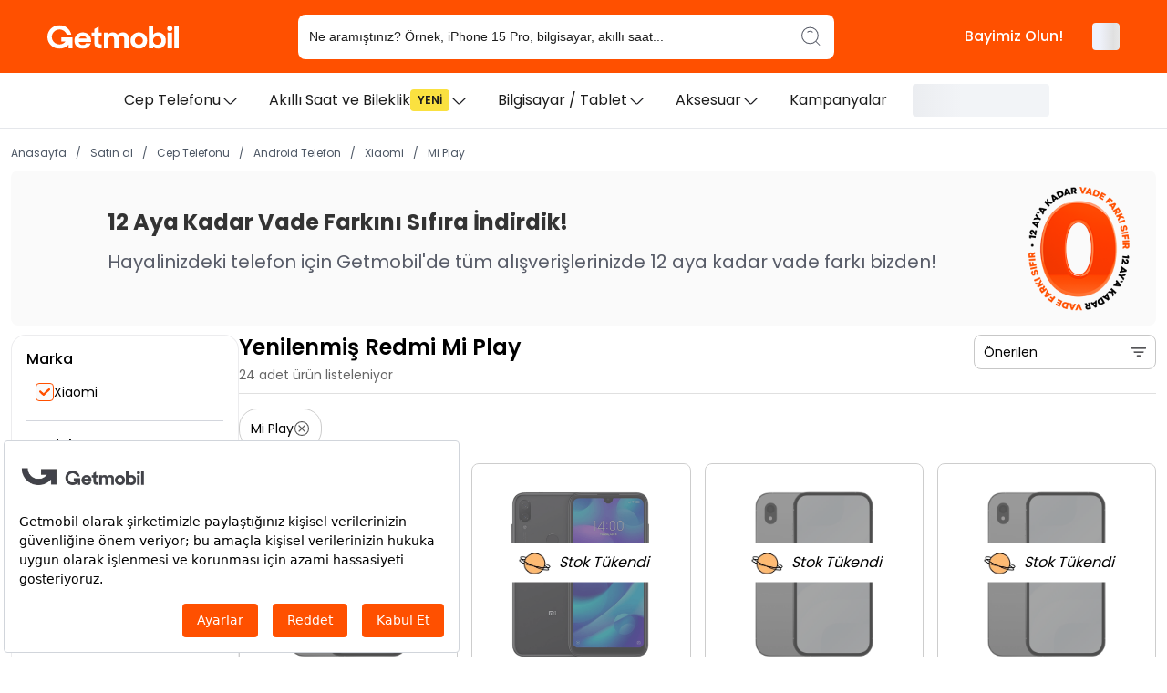

--- FILE ---
content_type: text/html; charset=utf-8
request_url: https://getmobil.com/satin-al/cep-telefonu/android-telefonlar/xiaomi/mi-play/
body_size: 53039
content:
<!DOCTYPE html><html lang="tr"><head><meta charSet="utf-8" data-next-head=""/><meta name="viewport" content="width=device-width, minimum-scale=1.0, maximum-scale=1.0, user-scalable=no" data-next-head=""/><title data-next-head="">Yenilenmiş Xiaomi Mi Play - Getmobil</title><meta name="description" content="Yenilenmiş Xiaomi Mi Play Getmobil güvencesiyle al. 12 taksit imkanıyla Xiaomi Mi Play sahibi ol." data-next-head=""/><meta name="google-site-verification" content="QyoIY5cDIqG3Z3GTATLB3NeC1OA5ZqgOPgetCuhCXg0" data-next-head=""/><meta name="facebook-domain-verification" content="2reqi23o4qxa0jb026nxrpezxcteh6" data-next-head=""/><meta name="yandex-verification" content="6f8fc31487935798" data-next-head=""/><link rel="canonical" href="https://getmobil.com/satin-al/cep-telefonu/android-telefonlar/xiaomi/mi-play/" data-next-head=""/><link rel="next" href="https://getmobil.com/satin-al/cep-telefonu/android-telefonlar/xiaomi/mi-play/?pageNumber=2" data-next-head=""/><meta property="og:locale" content="tr_TR" data-next-head=""/><meta property="og:url" content="https://getmobil.com/satin-al/cep-telefonu/android-telefonlar/xiaomi/mi-play/" data-next-head=""/><meta property="og:title" content="Yenilenmiş Xiaomi Mi Play - Getmobil" data-next-head=""/><meta property="og:description" content="Yenilenmiş Xiaomi Mi Play Getmobil güvencesiyle al. 12 taksit imkanıyla Xiaomi Mi Play sahibi ol." data-next-head=""/><meta property="og:image" data-next-head=""/><link rel="shortcut icon" href="/favicon.ico" data-next-head=""/><meta name="yandex-verification" content="0395f5fa3b69b6dd"/><link rel="preload" href="/_next/static/media/eafabf029ad39a43-s.p.woff2" as="font" type="font/woff2" crossorigin="anonymous" data-next-font="size-adjust"/><link rel="preload" href="/_next/static/media/8888a3826f4a3af4-s.p.woff2" as="font" type="font/woff2" crossorigin="anonymous" data-next-font="size-adjust"/><link rel="preload" href="/_next/static/media/0484562807a97172-s.p.woff2" as="font" type="font/woff2" crossorigin="anonymous" data-next-font="size-adjust"/><link rel="preload" href="/_next/static/media/b957ea75a84b6ea7-s.p.woff2" as="font" type="font/woff2" crossorigin="anonymous" data-next-font="size-adjust"/><link rel="preload" href="/_next/static/css/4f5098438457b35a.css" as="style"/><link rel="preload" href="/_next/static/css/8ba7e9550e9e7bf6.css" as="style"/><link rel="preload" href="/_next/static/css/bc963712da01d30a.css" as="style"/><script type="application/ld+json" data-next-head="">{"@context":"https://schema.org","@type":"BreadcrumbList","itemListElement":[{"@type":"ListItem","position":2,"name":"Cep Telefonu","item":"https://getmobil.com/satin-al/cep-telefonu/"},{"@type":"ListItem","position":3,"name":"Android Telefon","item":"https://getmobil.com/satin-al/cep-telefonu/android-telefonlar/"},{"@type":"ListItem","position":4,"name":"Xiaomi","item":"https://getmobil.com/satin-al/cep-telefonu/android-telefonlar/xiaomi/"},{"@type":"ListItem","position":5,"name":"Mi Play","item":"https://getmobil.com/satin-al/cep-telefonu/android-telefonlar/xiaomi/mi-play/"}]}</script><script type="application/ld+json" id="category-item-list-schema" data-next-head="">{"@context":"https://schema.org","@type":"ItemList","name":"Yenilenmiş Mi Play","url":"https://getmobil.com/satin-al/cep-telefonu/android-telefonlar/xiaomi/mi-play/","numberOfItems":12,"itemListElement":[{"@type":"ListItem","position":1,"item":{"@type":"Product","@id":"https://getmobil.com/cep-telefonu/android-telefonlar/xiaomi/mi-play/xiaomi-mi-play-64-gb-ruya-mavi-15234/","url":"https://getmobil.com/cep-telefonu/android-telefonlar/xiaomi/mi-play/xiaomi-mi-play-64-gb-ruya-mavi-15234/","name":"Xiaomi Mi Play - 64 GB - Rüya Mavi","offers":{"@type":"Offer","url":"https://getmobil.com/cep-telefonu/android-telefonlar/xiaomi/mi-play/xiaomi-mi-play-64-gb-ruya-mavi-15234/","priceCurrency":"TRY","price":"1267.00","availability":"https://schema.org/OutOfStock","itemCondition":"https://schema.org/RefurbishedCondition"},"additionalProperty":[{"@type":"PropertyValue","name":"Durum","value":"Yenilenmiş"}]}},{"@type":"ListItem","position":2,"item":{"@type":"Product","@id":"https://getmobil.com/cep-telefonu/android-telefonlar/xiaomi/mi-play/xiaomi-mi-play-128-gb-siyah-15253/","url":"https://getmobil.com/cep-telefonu/android-telefonlar/xiaomi/mi-play/xiaomi-mi-play-128-gb-siyah-15253/","name":"Xiaomi Mi Play - 128 GB - Siyah","image":[{"@type":"ImageObject","contentUrl":"https://assets.getmobil.com/uploads/45918/getmobil-xiaomi-miplay-black-00webp.png","embeddedTextCaption":"Xiaomi Mi Play - 128 GB - Siyah-1"}],"offers":{"@type":"Offer","url":"https://getmobil.com/cep-telefonu/android-telefonlar/xiaomi/mi-play/xiaomi-mi-play-128-gb-siyah-15253/","priceCurrency":"TRY","price":"1458.00","availability":"https://schema.org/OutOfStock","itemCondition":"https://schema.org/RefurbishedCondition"},"additionalProperty":[{"@type":"PropertyValue","name":"Durum","value":"Yenilenmiş"}]}},{"@type":"ListItem","position":3,"item":{"@type":"Product","@id":"https://getmobil.com/cep-telefonu/android-telefonlar/xiaomi/mi-play/xiaomi-mi-play-128-gb-alacakaranlik-altin-15249/","url":"https://getmobil.com/cep-telefonu/android-telefonlar/xiaomi/mi-play/xiaomi-mi-play-128-gb-alacakaranlik-altin-15249/","name":"Xiaomi Mi Play - 128 GB - Alacakaranlık Altın","offers":{"@type":"Offer","url":"https://getmobil.com/cep-telefonu/android-telefonlar/xiaomi/mi-play/xiaomi-mi-play-128-gb-alacakaranlik-altin-15249/","priceCurrency":"TRY","price":"1458.00","availability":"https://schema.org/OutOfStock","itemCondition":"https://schema.org/RefurbishedCondition"},"additionalProperty":[{"@type":"PropertyValue","name":"Durum","value":"Yenilenmiş"}]}},{"@type":"ListItem","position":4,"item":{"@type":"Product","@id":"https://getmobil.com/cep-telefonu/android-telefonlar/xiaomi/mi-play/xiaomi-mi-play-128-gb-ruya-mavi-15245/","url":"https://getmobil.com/cep-telefonu/android-telefonlar/xiaomi/mi-play/xiaomi-mi-play-128-gb-ruya-mavi-15245/","name":"Xiaomi Mi Play - 128 GB - Rüya Mavi","offers":{"@type":"Offer","url":"https://getmobil.com/cep-telefonu/android-telefonlar/xiaomi/mi-play/xiaomi-mi-play-128-gb-ruya-mavi-15245/","priceCurrency":"TRY","price":"1458.00","availability":"https://schema.org/OutOfStock","itemCondition":"https://schema.org/RefurbishedCondition"},"additionalProperty":[{"@type":"PropertyValue","name":"Durum","value":"Yenilenmiş"}]}},{"@type":"ListItem","position":5,"item":{"@type":"Product","@id":"https://getmobil.com/cep-telefonu/android-telefonlar/xiaomi/mi-play/xiaomi-mi-play-128-gb-siyah-15254/","url":"https://getmobil.com/cep-telefonu/android-telefonlar/xiaomi/mi-play/xiaomi-mi-play-128-gb-siyah-15254/","name":"Xiaomi Mi Play - 128 GB - Siyah","image":[{"@type":"ImageObject","contentUrl":"https://assets.getmobil.com/uploads/45916/getmobil-xiaomi-miplay-black-00webp.png","embeddedTextCaption":"Xiaomi Mi Play - 128 GB - Siyah-1"}],"offers":{"@type":"Offer","url":"https://getmobil.com/cep-telefonu/android-telefonlar/xiaomi/mi-play/xiaomi-mi-play-128-gb-siyah-15254/","priceCurrency":"TRY","price":"1373.00","availability":"https://schema.org/OutOfStock","itemCondition":"https://schema.org/RefurbishedCondition"},"additionalProperty":[{"@type":"PropertyValue","name":"Durum","value":"Yenilenmiş"}]}},{"@type":"ListItem","position":6,"item":{"@type":"Product","@id":"https://getmobil.com/cep-telefonu/android-telefonlar/xiaomi/mi-play/xiaomi-mi-play-128-gb-alacakaranlik-altin-15250/","url":"https://getmobil.com/cep-telefonu/android-telefonlar/xiaomi/mi-play/xiaomi-mi-play-128-gb-alacakaranlik-altin-15250/","name":"Xiaomi Mi Play - 128 GB - Alacakaranlık Altın","offers":{"@type":"Offer","url":"https://getmobil.com/cep-telefonu/android-telefonlar/xiaomi/mi-play/xiaomi-mi-play-128-gb-alacakaranlik-altin-15250/","priceCurrency":"TRY","price":"1373.00","availability":"https://schema.org/OutOfStock","itemCondition":"https://schema.org/RefurbishedCondition"},"additionalProperty":[{"@type":"PropertyValue","name":"Durum","value":"Yenilenmiş"}]}},{"@type":"ListItem","position":7,"item":{"@type":"Product","@id":"https://getmobil.com/cep-telefonu/android-telefonlar/xiaomi/mi-play/xiaomi-mi-play-128-gb-ruya-mavi-15246/","url":"https://getmobil.com/cep-telefonu/android-telefonlar/xiaomi/mi-play/xiaomi-mi-play-128-gb-ruya-mavi-15246/","name":"Xiaomi Mi Play - 128 GB - Rüya Mavi","offers":{"@type":"Offer","url":"https://getmobil.com/cep-telefonu/android-telefonlar/xiaomi/mi-play/xiaomi-mi-play-128-gb-ruya-mavi-15246/","priceCurrency":"TRY","price":"1373.00","availability":"https://schema.org/OutOfStock","itemCondition":"https://schema.org/RefurbishedCondition"},"additionalProperty":[{"@type":"PropertyValue","name":"Durum","value":"Yenilenmiş"}]}},{"@type":"ListItem","position":8,"item":{"@type":"Product","@id":"https://getmobil.com/cep-telefonu/android-telefonlar/xiaomi/mi-play/xiaomi-mi-play-64-gb-siyah-15241/","url":"https://getmobil.com/cep-telefonu/android-telefonlar/xiaomi/mi-play/xiaomi-mi-play-64-gb-siyah-15241/","name":"Xiaomi Mi Play - 64 GB - Siyah","image":[{"@type":"ImageObject","contentUrl":"https://assets.getmobil.com/uploads/45932/getmobil-xiaomi-miplay-black-00webp.png","embeddedTextCaption":"Xiaomi Mi Play - 64 GB - Siyah-1"}],"offers":{"@type":"Offer","url":"https://getmobil.com/cep-telefonu/android-telefonlar/xiaomi/mi-play/xiaomi-mi-play-64-gb-siyah-15241/","priceCurrency":"TRY","price":"1352.00","availability":"https://schema.org/OutOfStock","itemCondition":"https://schema.org/RefurbishedCondition"},"additionalProperty":[{"@type":"PropertyValue","name":"Durum","value":"Yenilenmiş"}]}},{"@type":"ListItem","position":9,"item":{"@type":"Product","@id":"https://getmobil.com/cep-telefonu/android-telefonlar/xiaomi/mi-play/xiaomi-mi-play-64-gb-alacakaranlik-altin-15237/","url":"https://getmobil.com/cep-telefonu/android-telefonlar/xiaomi/mi-play/xiaomi-mi-play-64-gb-alacakaranlik-altin-15237/","name":"Xiaomi Mi Play - 64 GB - Alacakaranlık Altın","offers":{"@type":"Offer","url":"https://getmobil.com/cep-telefonu/android-telefonlar/xiaomi/mi-play/xiaomi-mi-play-64-gb-alacakaranlik-altin-15237/","priceCurrency":"TRY","price":"1352.00","availability":"https://schema.org/OutOfStock","itemCondition":"https://schema.org/RefurbishedCondition"},"additionalProperty":[{"@type":"PropertyValue","name":"Durum","value":"Yenilenmiş"}]}},{"@type":"ListItem","position":10,"item":{"@type":"Product","@id":"https://getmobil.com/cep-telefonu/android-telefonlar/xiaomi/mi-play/xiaomi-mi-play-64-gb-ruya-mavi-15233/","url":"https://getmobil.com/cep-telefonu/android-telefonlar/xiaomi/mi-play/xiaomi-mi-play-64-gb-ruya-mavi-15233/","name":"Xiaomi Mi Play - 64 GB - Rüya Mavi","offers":{"@type":"Offer","url":"https://getmobil.com/cep-telefonu/android-telefonlar/xiaomi/mi-play/xiaomi-mi-play-64-gb-ruya-mavi-15233/","priceCurrency":"TRY","price":"1352.00","availability":"https://schema.org/OutOfStock","itemCondition":"https://schema.org/RefurbishedCondition"},"additionalProperty":[{"@type":"PropertyValue","name":"Durum","value":"Yenilenmiş"}]}},{"@type":"ListItem","position":11,"item":{"@type":"Product","@id":"https://getmobil.com/cep-telefonu/android-telefonlar/xiaomi/mi-play/xiaomi-mi-play-64-gb-siyah-15242/","url":"https://getmobil.com/cep-telefonu/android-telefonlar/xiaomi/mi-play/xiaomi-mi-play-64-gb-siyah-15242/","name":"Xiaomi Mi Play - 64 GB - Siyah","image":[{"@type":"ImageObject","contentUrl":"https://assets.getmobil.com/uploads/45928/getmobil-xiaomi-miplay-black-00webp.png","embeddedTextCaption":"Xiaomi Mi Play - 64 GB - Siyah-1"}],"offers":{"@type":"Offer","url":"https://getmobil.com/cep-telefonu/android-telefonlar/xiaomi/mi-play/xiaomi-mi-play-64-gb-siyah-15242/","priceCurrency":"TRY","price":"1267.00","availability":"https://schema.org/OutOfStock","itemCondition":"https://schema.org/RefurbishedCondition"},"additionalProperty":[{"@type":"PropertyValue","name":"Durum","value":"Yenilenmiş"}]}},{"@type":"ListItem","position":12,"item":{"@type":"Product","@id":"https://getmobil.com/cep-telefonu/android-telefonlar/xiaomi/mi-play/xiaomi-mi-play-64-gb-alacakaranlik-altin-15238/","url":"https://getmobil.com/cep-telefonu/android-telefonlar/xiaomi/mi-play/xiaomi-mi-play-64-gb-alacakaranlik-altin-15238/","name":"Xiaomi Mi Play - 64 GB - Alacakaranlık Altın","offers":{"@type":"Offer","url":"https://getmobil.com/cep-telefonu/android-telefonlar/xiaomi/mi-play/xiaomi-mi-play-64-gb-alacakaranlik-altin-15238/","priceCurrency":"TRY","price":"1267.00","availability":"https://schema.org/OutOfStock","itemCondition":"https://schema.org/RefurbishedCondition"},"additionalProperty":[{"@type":"PropertyValue","name":"Durum","value":"Yenilenmiş"}]}}]}</script><script type="application/ld+json" data-next-head="">{"@context":"https://schema.org","@type":"BreadcrumbList","itemListElement":[{"@type":"ListItem","position":1,"name":"Anasayfa","item":"/"},{"@type":"ListItem","position":2,"name":"Satın al","item":"https://getmobil.com/satin-al/cep-telefonu/android-telefonlar/xiaomi/mi-play/"},{"@type":"ListItem","position":3,"name":"Cep Telefonu","item":"/satin-al/cep-telefonu"},{"@type":"ListItem","position":4,"name":"Android Telefon","item":"/satin-al/cep-telefonu/android-telefonlar"},{"@type":"ListItem","position":5,"name":"Xiaomi","item":"/satin-al/cep-telefonu/android-telefonlar/xiaomi"},{"@type":"ListItem","position":6,"name":"Mi Play","item":"/satin-al/cep-telefonu/android-telefonlar/xiaomi/mi-play"}]}</script><style data-emotion="mantine-global animation-151xhna">@-webkit-keyframes animation-151xhna{from,to{opacity:0.4;}50%{opacity:1;}}@keyframes animation-151xhna{from,to{opacity:0.4;}50%{opacity:1;}}</style><style data-emotion="mantine q9qwbl 1vf457v 15stnta 10pq01c yxmaw9 8dj5tg 1xkqp1x 11nlj0o 2jxpqh efyr7j tg5ihe 1pz8j7i 1or29k0">.mantine-q9qwbl{position:absolute;top:0rem;right:0rem;left:0rem;bottom:0rem;color:#fff;-webkit-transform:translateY(0.3125rem) scale(0.5);-moz-transform:translateY(0.3125rem) scale(0.5);-ms-transform:translateY(0.3125rem) scale(0.5);transform:translateY(0.3125rem) scale(0.5);opacity:0;transition-property:opacity,transform;transition-timing-function:ease;transition-duration:100ms;pointer-events:none;width:60%;z-index:1;margin:auto;}@media (prefers-reduced-motion){.mantine-q9qwbl{transition-duration:0ms;}}.mantine-1vf457v{position:relative;width:1.25rem;height:1.25rem;-webkit-order:1;-ms-flex-order:1;order:1;}.mantine-15stnta{-webkit-tap-highlight-color:transparent;-webkit-appearance:none;-moz-appearance:none;-ms-appearance:none;appearance:none;background-color:#fff;border:0.0625rem solid #9CA3AF;width:1.25rem;height:1.25rem;border-radius:0.5rem;padding:0;display:block;margin:0;-webkit-transition:border-color 100ms ease,background-color 100ms ease;transition:border-color 100ms ease,background-color 100ms ease;cursor:default;}.mantine-15stnta:focus{outline-offset:0.125rem;outline:0.125rem solid #3B82F6;}.mantine-15stnta:focus:not(:focus-visible){outline:none;}.mantine-15stnta:checked{background-color:#2563EB;border-color:#2563EB;}.mantine-15stnta:checked+.___ref-icon{opacity:1;color:#fff;-webkit-transform:translateY(0) scale(1);-moz-transform:translateY(0) scale(1);-ms-transform:translateY(0) scale(1);transform:translateY(0) scale(1);}.mantine-15stnta:disabled{background-color:#E5E7EB;border-color:#D1D5DB;cursor:not-allowed;pointer-events:none;}.mantine-15stnta:disabled+.___ref-icon{color:#6B7280;}.mantine-10pq01c{font-family:'Poppins','Poppins Fallback',system-ui,Segoe UI,Roboto,Helvetica Neue,Arial;display:-webkit-inline-box;display:-webkit-inline-flex;display:-ms-inline-flexbox;display:inline-flex;-webkit-flex-direction:column;-ms-flex-direction:column;flex-direction:column;-webkit-tap-highlight-color:transparent;color:#000;cursor:default;-webkit-order:2;-ms-flex-order:2;order:2;}.mantine-8dj5tg{display:-webkit-box;display:-webkit-flex;display:-ms-flexbox;display:flex;}.mantine-8dj5tg:has(input:disabled) label{color:#6B7280;}.mantine-1xkqp1x{height:2.125rem;width:7.5rem;border-radius:0.25rem;position:relative;-webkit-transform:translateZ(0);overflow:hidden;}.mantine-1xkqp1x::before{position:absolute;top:0rem;right:0rem;left:0rem;bottom:0rem;content:"";background:#fff;z-index:10;}.mantine-1xkqp1x::after{position:absolute;top:0rem;right:0rem;left:0rem;bottom:0rem;content:"";background:#D1D5DB;-webkit-animation:animation-151xhna 1500ms linear infinite;animation:animation-151xhna 1500ms linear infinite;z-index:11;}.mantine-11nlj0o{box-sizing:border-box;display:-webkit-box;display:-webkit-flex;display:-ms-flexbox;display:flex;-webkit-flex-direction:row;-ms-flex-direction:row;flex-direction:row;-webkit-align-items:center;-webkit-box-align:center;-ms-flex-align:center;align-items:center;-webkit-box-flex-wrap:wrap;-webkit-flex-wrap:wrap;-ms-flex-wrap:wrap;flex-wrap:wrap;-webkit-box-pack:start;-ms-flex-pack:start;-webkit-justify-content:flex-start;justify-content:flex-start;gap:calc(0.75rem / 2);}.mantine-11nlj0o>*{box-sizing:border-box;-webkit-box-flex:0;-webkit-flex-grow:0;-ms-flex-positive:0;flex-grow:0;}.mantine-2jxpqh{-webkit-transform:unset;-moz-transform:unset;-ms-transform:unset;transform:unset;}.mantine-efyr7j{-webkit-tap-highlight-color:transparent;font-family:'Poppins','Poppins Fallback',system-ui,Segoe UI,Roboto,Helvetica Neue,Arial;cursor:pointer;border:0;padding:0;-webkit-appearance:none;-moz-appearance:none;-ms-appearance:none;appearance:none;font-size:1rem;background-color:transparent;text-align:left;color:#000;-webkit-text-decoration:none;text-decoration:none;box-sizing:border-box;cursor:pointer;-webkit-user-select:none;-moz-user-select:none;-ms-user-select:none;user-select:none;display:-webkit-box;display:-webkit-flex;display:-ms-flexbox;display:flex;-webkit-align-items:center;-webkit-box-align:center;-ms-flex-align:center;align-items:center;-webkit-box-pack:center;-ms-flex-pack:center;-webkit-justify-content:center;justify-content:center;border:0.0625rem solid #9CA3AF;color:#000;height:1.625rem;min-width:1.625rem;font-size:0.875rem;border-radius:1rem;line-height:1;background-color:#fff;}.mantine-efyr7j:focus{outline-offset:0.125rem;outline:0.125rem solid #3B82F6;}.mantine-efyr7j:focus:not(:focus-visible){outline:none;}@media (hover: hover){.mantine-efyr7j:not([data-disabled]):hover{background-color:#F9FAFB;}}@media (hover: none){.mantine-efyr7j:not([data-disabled]):active{background-color:#F9FAFB;}}.mantine-efyr7j:active:not([data-disabled]){-webkit-transform:translateY(0.0625rem);-moz-transform:translateY(0.0625rem);-ms-transform:translateY(0.0625rem);transform:translateY(0.0625rem);}.mantine-efyr7j[data-disabled]{opacity:0.4;cursor:not-allowed;pointer-events:none;}.mantine-efyr7j[data-active]{border-color:transparent;color:#fff;background-color:#2563EB;}@media (hover: hover){.mantine-efyr7j[data-active]:not([data-disabled]):hover{background-color:#1D4ED8;}}@media (hover: none){.mantine-efyr7j[data-active]:not([data-disabled]):active{background-color:#1D4ED8;}}.mantine-tg5ihe{-webkit-tap-highlight-color:transparent;font-family:'Poppins','Poppins Fallback',system-ui,Segoe UI,Roboto,Helvetica Neue,Arial;cursor:pointer;border:0;padding:0;-webkit-appearance:none;-moz-appearance:none;-ms-appearance:none;appearance:none;font-size:1rem;background-color:transparent;text-align:left;color:#000;-webkit-text-decoration:none;text-decoration:none;box-sizing:border-box;cursor:pointer;-webkit-user-select:none;-moz-user-select:none;-ms-user-select:none;user-select:none;display:-webkit-box;display:-webkit-flex;display:-ms-flexbox;display:flex;-webkit-align-items:center;-webkit-box-align:center;-ms-flex-align:center;align-items:center;-webkit-box-pack:center;-ms-flex-pack:center;-webkit-justify-content:center;justify-content:center;border:0.0625rem solid #9CA3AF;color:#000;height:1.625rem;min-width:1.625rem;padding:0 calc(0.75rem / 2);font-size:0.875rem;border-radius:1rem;line-height:1;background-color:#fff;}.mantine-tg5ihe:focus{outline-offset:0.125rem;outline:0.125rem solid #3B82F6;}.mantine-tg5ihe:focus:not(:focus-visible){outline:none;}@media (hover: hover){.mantine-tg5ihe:not([data-disabled]):hover{background-color:#F9FAFB;}}@media (hover: none){.mantine-tg5ihe:not([data-disabled]):active{background-color:#F9FAFB;}}.mantine-tg5ihe:active:not([data-disabled]){-webkit-transform:translateY(0.0625rem);-moz-transform:translateY(0.0625rem);-ms-transform:translateY(0.0625rem);transform:translateY(0.0625rem);}.mantine-tg5ihe[data-disabled]{opacity:0.4;cursor:not-allowed;pointer-events:none;}.mantine-tg5ihe[data-active]{border-color:transparent;color:#fff;background-color:#2563EB;}@media (hover: hover){.mantine-tg5ihe[data-active]:not([data-disabled]):hover{background-color:#1D4ED8;}}@media (hover: none){.mantine-tg5ihe[data-active]:not([data-disabled]):active{background-color:#1D4ED8;}}.mantine-1pz8j7i{font-family:'Poppins','Poppins Fallback',system-ui,Segoe UI,Roboto,Helvetica Neue,Arial;-webkit-tap-highlight-color:transparent;color:inherit;font-size:0.875rem;line-height:1.25;-webkit-text-decoration:none;text-decoration:none;font-weight:400;}.mantine-1pz8j7i:focus{outline-offset:0.125rem;outline:0.125rem solid #3B82F6;}.mantine-1pz8j7i:focus:not(:focus-visible){outline:none;}.mantine-1or29k0{font-family:'Poppins','Poppins Fallback',system-ui,Segoe UI,Roboto,Helvetica Neue,Arial;-webkit-tap-highlight-color:transparent;color:inherit;font-size:1rem;line-height:1.25;-webkit-text-decoration:none;text-decoration:none;font-weight:500;}.mantine-1or29k0:focus{outline-offset:0.125rem;outline:0.125rem solid #3B82F6;}.mantine-1or29k0:focus:not(:focus-visible){outline:none;}</style><script id="dl-init" data-nscript="beforeInteractive">
          window.dataLayer = window.dataLayer || [];
        </script><script id="clevertap-core" data-nscript="beforeInteractive">
          window.clevertap = {
            event: [], profile: [], account: [],
            onUserLogin: [], notifications: [], privacy: [],
            debugLevel: 3
          };
          clevertap.account.push({ id: "4R4-575-K47Z", region: "global" });
          clevertap.privacy.push({ optOut: false, useIP: true });
        </script><script id="gtm" data-nscript="beforeInteractive">(function(w,d,s,l,i){
            w[l]=w[l]||[];w[l].push({"gtm.start":new Date().getTime(),event:'gtm.js'});
            var f=d.getElementsByTagName(s)[0], j=d.createElement(s), dl=l!='dataLayer'?'&l='+l:'';
            j.async=true; j.src='https://www.googletagmanager.com/gtm.js?id='+i+dl;
            f.parentNode.insertBefore(j,f);
          })(window,document,'script','dataLayer','GTM-NBCTWS8');</script><link rel="stylesheet" href="/_next/static/css/4f5098438457b35a.css" data-n-g=""/><link rel="stylesheet" href="/_next/static/css/8ba7e9550e9e7bf6.css" data-n-p=""/><link rel="stylesheet" href="/_next/static/css/bc963712da01d30a.css" data-n-p=""/><noscript data-n-css=""></noscript><script defer="" noModule="" src="/_next/static/chunks/polyfills-42372ed130431b0a.js"></script><script data-partytown-config="">
            partytown = {
              lib: "/_next/static/~partytown/"
            };
          </script><script data-partytown="">!(function(w,p,f,c){if(!window.crossOriginIsolated && !navigator.serviceWorker) return;c=w[p]=w[p]||{};c[f]=(c[f]||[])})(window,'partytown','forward');/* Partytown 0.10.3-dev1734732935152 - MIT builder.io */
const t={preserveBehavior:!1},e=e=>{if("string"==typeof e)return[e,t];const[n,r=t]=e;return[n,{...t,...r}]},n=Object.freeze((t=>{const e=new Set;let n=[];do{Object.getOwnPropertyNames(n).forEach((t=>{"function"==typeof n[t]&&e.add(t)}))}while((n=Object.getPrototypeOf(n))!==Object.prototype);return Array.from(e)})());!function(t,r,o,i,a,s,c,d,l,p,u=t,f){function h(){f||(f=1,"/"==(c=(s.lib||"/~partytown/")+(s.debug?"debug/":""))[0]&&(l=r.querySelectorAll('script[type="text/partytown"]'),i!=t?i.dispatchEvent(new CustomEvent("pt1",{detail:t})):(d=setTimeout(v,999999999),r.addEventListener("pt0",w),a?y(1):o.serviceWorker?o.serviceWorker.register(c+(s.swPath||"partytown-sw.js"),{scope:c}).then((function(t){t.active?y():t.installing&&t.installing.addEventListener("statechange",(function(t){"activated"==t.target.state&&y()}))}),console.error):v())))}function y(e){p=r.createElement(e?"script":"iframe"),t._pttab=Date.now(),e||(p.style.display="block",p.style.width="0",p.style.height="0",p.style.border="0",p.style.visibility="hidden",p.setAttribute("aria-hidden",!0)),p.src=c+"partytown-"+(e?"atomics.js?v=0.10.3-dev1734732935152":"sandbox-sw.html?"+t._pttab),r.querySelector(s.sandboxParent||"body").appendChild(p)}function v(n,o){for(w(),i==t&&(s.forward||[]).map((function(n){const[r]=e(n);delete t[r.split(".")[0]]})),n=0;n<l.length;n++)(o=r.createElement("script")).innerHTML=l[n].innerHTML,o.nonce=s.nonce,r.head.appendChild(o);p&&p.parentNode.removeChild(p)}function w(){clearTimeout(d)}s=t.partytown||{},i==t&&(s.forward||[]).map((function(r){const[o,{preserveBehavior:i}]=e(r);u=t,o.split(".").map((function(e,r,o){var a;u=u[o[r]]=r+1<o.length?u[o[r]]||(a=o[r+1],n.includes(a)?[]:{}):(()=>{let e=null;if(i){const{methodOrProperty:n,thisObject:r}=((t,e)=>{let n=t;for(let t=0;t<e.length-1;t+=1)n=n[e[t]];return{thisObject:n,methodOrProperty:e.length>0?n[e[e.length-1]]:void 0}})(t,o);"function"==typeof n&&(e=(...t)=>n.apply(r,...t))}return function(){let n;return e&&(n=e(arguments)),(t._ptf=t._ptf||[]).push(o,arguments),n}})()}))})),"complete"==r.readyState?h():(t.addEventListener("DOMContentLoaded",h),t.addEventListener("load",h))}(window,document,navigator,top,window.crossOriginIsolated);</script><script src="/_next/static/chunks/webpack-065027ad1054e5c8.js" defer=""></script><script src="/_next/static/chunks/framework-714114f7fde36fc3.js" defer=""></script><script src="/_next/static/chunks/main-945274ad7701dcbf.js" defer=""></script><script src="/_next/static/chunks/pages/_app-edaffd40559f2593.js" defer=""></script><script src="/_next/static/chunks/8064-342dfcc6b14adc89.js" defer=""></script><script src="/_next/static/chunks/4820-50da362827401340.js" defer=""></script><script src="/_next/static/chunks/7340-6723b333ba552435.js" defer=""></script><script src="/_next/static/chunks/3243-b8c4a0f44b412e8b.js" defer=""></script><script src="/_next/static/chunks/1910-68d5ff8f4be3d455.js" defer=""></script><script src="/_next/static/chunks/5624-a1bbd1de044eb1c8.js" defer=""></script><script src="/_next/static/chunks/6736-54fb8a30e6511973.js" defer=""></script><script src="/_next/static/chunks/pages/satin-al/kategori/%5B%5B...slug%5D%5D-7ade080d277c6f56.js" defer=""></script><script src="/_next/static/LkJCtAFn2LneaXLeA3ePZ/_buildManifest.js" defer=""></script><script src="/_next/static/LkJCtAFn2LneaXLeA3ePZ/_ssgManifest.js" defer=""></script><style data-emotion="mantine-global animation-151xhna">@-webkit-keyframes animation-151xhna{from,to{opacity:0.4;}50%{opacity:1;}}@keyframes animation-151xhna{from,to{opacity:0.4;}50%{opacity:1;}}</style><style data-emotion="mantine q9qwbl 1vf457v 15stnta 10pq01c yxmaw9 8dj5tg 1xkqp1x 11nlj0o 2jxpqh efyr7j tg5ihe 1pz8j7i 1or29k0">.mantine-q9qwbl{position:absolute;top:0rem;right:0rem;left:0rem;bottom:0rem;color:#fff;-webkit-transform:translateY(0.3125rem) scale(0.5);-moz-transform:translateY(0.3125rem) scale(0.5);-ms-transform:translateY(0.3125rem) scale(0.5);transform:translateY(0.3125rem) scale(0.5);opacity:0;transition-property:opacity,transform;transition-timing-function:ease;transition-duration:100ms;pointer-events:none;width:60%;z-index:1;margin:auto;}@media (prefers-reduced-motion){.mantine-q9qwbl{transition-duration:0ms;}}.mantine-1vf457v{position:relative;width:1.25rem;height:1.25rem;-webkit-order:1;-ms-flex-order:1;order:1;}.mantine-15stnta{-webkit-tap-highlight-color:transparent;-webkit-appearance:none;-moz-appearance:none;-ms-appearance:none;appearance:none;background-color:#fff;border:0.0625rem solid #9CA3AF;width:1.25rem;height:1.25rem;border-radius:0.5rem;padding:0;display:block;margin:0;-webkit-transition:border-color 100ms ease,background-color 100ms ease;transition:border-color 100ms ease,background-color 100ms ease;cursor:default;}.mantine-15stnta:focus{outline-offset:0.125rem;outline:0.125rem solid #3B82F6;}.mantine-15stnta:focus:not(:focus-visible){outline:none;}.mantine-15stnta:checked{background-color:#2563EB;border-color:#2563EB;}.mantine-15stnta:checked+.___ref-icon{opacity:1;color:#fff;-webkit-transform:translateY(0) scale(1);-moz-transform:translateY(0) scale(1);-ms-transform:translateY(0) scale(1);transform:translateY(0) scale(1);}.mantine-15stnta:disabled{background-color:#E5E7EB;border-color:#D1D5DB;cursor:not-allowed;pointer-events:none;}.mantine-15stnta:disabled+.___ref-icon{color:#6B7280;}.mantine-10pq01c{font-family:'Poppins','Poppins Fallback',system-ui,Segoe UI,Roboto,Helvetica Neue,Arial;display:-webkit-inline-box;display:-webkit-inline-flex;display:-ms-inline-flexbox;display:inline-flex;-webkit-flex-direction:column;-ms-flex-direction:column;flex-direction:column;-webkit-tap-highlight-color:transparent;color:#000;cursor:default;-webkit-order:2;-ms-flex-order:2;order:2;}.mantine-8dj5tg{display:-webkit-box;display:-webkit-flex;display:-ms-flexbox;display:flex;}.mantine-8dj5tg:has(input:disabled) label{color:#6B7280;}.mantine-1xkqp1x{height:2.125rem;width:7.5rem;border-radius:0.25rem;position:relative;-webkit-transform:translateZ(0);overflow:hidden;}.mantine-1xkqp1x::before{position:absolute;top:0rem;right:0rem;left:0rem;bottom:0rem;content:"";background:#fff;z-index:10;}.mantine-1xkqp1x::after{position:absolute;top:0rem;right:0rem;left:0rem;bottom:0rem;content:"";background:#D1D5DB;-webkit-animation:animation-151xhna 1500ms linear infinite;animation:animation-151xhna 1500ms linear infinite;z-index:11;}.mantine-11nlj0o{box-sizing:border-box;display:-webkit-box;display:-webkit-flex;display:-ms-flexbox;display:flex;-webkit-flex-direction:row;-ms-flex-direction:row;flex-direction:row;-webkit-align-items:center;-webkit-box-align:center;-ms-flex-align:center;align-items:center;-webkit-box-flex-wrap:wrap;-webkit-flex-wrap:wrap;-ms-flex-wrap:wrap;flex-wrap:wrap;-webkit-box-pack:start;-ms-flex-pack:start;-webkit-justify-content:flex-start;justify-content:flex-start;gap:calc(0.75rem / 2);}.mantine-11nlj0o>*{box-sizing:border-box;-webkit-box-flex:0;-webkit-flex-grow:0;-ms-flex-positive:0;flex-grow:0;}.mantine-2jxpqh{-webkit-transform:unset;-moz-transform:unset;-ms-transform:unset;transform:unset;}.mantine-efyr7j{-webkit-tap-highlight-color:transparent;font-family:'Poppins','Poppins Fallback',system-ui,Segoe UI,Roboto,Helvetica Neue,Arial;cursor:pointer;border:0;padding:0;-webkit-appearance:none;-moz-appearance:none;-ms-appearance:none;appearance:none;font-size:1rem;background-color:transparent;text-align:left;color:#000;-webkit-text-decoration:none;text-decoration:none;box-sizing:border-box;cursor:pointer;-webkit-user-select:none;-moz-user-select:none;-ms-user-select:none;user-select:none;display:-webkit-box;display:-webkit-flex;display:-ms-flexbox;display:flex;-webkit-align-items:center;-webkit-box-align:center;-ms-flex-align:center;align-items:center;-webkit-box-pack:center;-ms-flex-pack:center;-webkit-justify-content:center;justify-content:center;border:0.0625rem solid #9CA3AF;color:#000;height:1.625rem;min-width:1.625rem;font-size:0.875rem;border-radius:1rem;line-height:1;background-color:#fff;}.mantine-efyr7j:focus{outline-offset:0.125rem;outline:0.125rem solid #3B82F6;}.mantine-efyr7j:focus:not(:focus-visible){outline:none;}@media (hover: hover){.mantine-efyr7j:not([data-disabled]):hover{background-color:#F9FAFB;}}@media (hover: none){.mantine-efyr7j:not([data-disabled]):active{background-color:#F9FAFB;}}.mantine-efyr7j:active:not([data-disabled]){-webkit-transform:translateY(0.0625rem);-moz-transform:translateY(0.0625rem);-ms-transform:translateY(0.0625rem);transform:translateY(0.0625rem);}.mantine-efyr7j[data-disabled]{opacity:0.4;cursor:not-allowed;pointer-events:none;}.mantine-efyr7j[data-active]{border-color:transparent;color:#fff;background-color:#2563EB;}@media (hover: hover){.mantine-efyr7j[data-active]:not([data-disabled]):hover{background-color:#1D4ED8;}}@media (hover: none){.mantine-efyr7j[data-active]:not([data-disabled]):active{background-color:#1D4ED8;}}.mantine-tg5ihe{-webkit-tap-highlight-color:transparent;font-family:'Poppins','Poppins Fallback',system-ui,Segoe UI,Roboto,Helvetica Neue,Arial;cursor:pointer;border:0;padding:0;-webkit-appearance:none;-moz-appearance:none;-ms-appearance:none;appearance:none;font-size:1rem;background-color:transparent;text-align:left;color:#000;-webkit-text-decoration:none;text-decoration:none;box-sizing:border-box;cursor:pointer;-webkit-user-select:none;-moz-user-select:none;-ms-user-select:none;user-select:none;display:-webkit-box;display:-webkit-flex;display:-ms-flexbox;display:flex;-webkit-align-items:center;-webkit-box-align:center;-ms-flex-align:center;align-items:center;-webkit-box-pack:center;-ms-flex-pack:center;-webkit-justify-content:center;justify-content:center;border:0.0625rem solid #9CA3AF;color:#000;height:1.625rem;min-width:1.625rem;padding:0 calc(0.75rem / 2);font-size:0.875rem;border-radius:1rem;line-height:1;background-color:#fff;}.mantine-tg5ihe:focus{outline-offset:0.125rem;outline:0.125rem solid #3B82F6;}.mantine-tg5ihe:focus:not(:focus-visible){outline:none;}@media (hover: hover){.mantine-tg5ihe:not([data-disabled]):hover{background-color:#F9FAFB;}}@media (hover: none){.mantine-tg5ihe:not([data-disabled]):active{background-color:#F9FAFB;}}.mantine-tg5ihe:active:not([data-disabled]){-webkit-transform:translateY(0.0625rem);-moz-transform:translateY(0.0625rem);-ms-transform:translateY(0.0625rem);transform:translateY(0.0625rem);}.mantine-tg5ihe[data-disabled]{opacity:0.4;cursor:not-allowed;pointer-events:none;}.mantine-tg5ihe[data-active]{border-color:transparent;color:#fff;background-color:#2563EB;}@media (hover: hover){.mantine-tg5ihe[data-active]:not([data-disabled]):hover{background-color:#1D4ED8;}}@media (hover: none){.mantine-tg5ihe[data-active]:not([data-disabled]):active{background-color:#1D4ED8;}}.mantine-1pz8j7i{font-family:'Poppins','Poppins Fallback',system-ui,Segoe UI,Roboto,Helvetica Neue,Arial;-webkit-tap-highlight-color:transparent;color:inherit;font-size:0.875rem;line-height:1.25;-webkit-text-decoration:none;text-decoration:none;font-weight:400;}.mantine-1pz8j7i:focus{outline-offset:0.125rem;outline:0.125rem solid #3B82F6;}.mantine-1pz8j7i:focus:not(:focus-visible){outline:none;}.mantine-1or29k0{font-family:'Poppins','Poppins Fallback',system-ui,Segoe UI,Roboto,Helvetica Neue,Arial;-webkit-tap-highlight-color:transparent;color:inherit;font-size:1rem;line-height:1.25;-webkit-text-decoration:none;text-decoration:none;font-weight:500;}.mantine-1or29k0:focus{outline-offset:0.125rem;outline:0.125rem solid #3B82F6;}.mantine-1or29k0:focus:not(:focus-visible){outline:none;}</style></head><body><noscript><iframe src="https://www.googletagmanager.com/ns.html?id=GTM-NBCTWS8" height="0" width="0" style="display:none;visibility:hidden"></iframe></noscript><div id="__next"><main class="__className_6bee3b"><style data-emotion="css-global 1w883ez">html{font-family:sans-serif;line-height:1.15;-webkit-text-size-adjust:100%;-moz-text-size-adjust:100%;-ms-text-size-adjust:100%;text-size-adjust:100%;}body{margin:0;}article,aside,footer,header,nav,section,figcaption,figure,main{display:block;}h1{font-size:2em;}hr{box-sizing:content-box;height:0;overflow:visible;}pre{font-family:monospace,monospace;font-size:1em;}a{background:transparent;text-decoration-skip:objects;}a:active,a:hover{outline-width:0;}abbr[title]{border-bottom:none;-webkit-text-decoration:underline;text-decoration:underline;}b,strong{font-weight:bolder;}code,kbp,samp{font-family:monospace,monospace;font-size:1em;}dfn{font-style:italic;}mark{background-color:#ff0;color:#000;}small{font-size:80%;}sub,sup{font-size:75%;line-height:0;position:relative;vertical-align:baseline;}sup{top:-0.5em;}sub{bottom:-0.25em;}audio,video{display:inline-block;}audio:not([controls]){display:none;height:0;}img{border-style:none;vertical-align:middle;}svg:not(:root){overflow:hidden;}button,input,optgroup,select,textarea{font-family:sans-serif;font-size:100%;line-height:1.15;margin:0;}button,input{overflow:visible;}button,select{text-transform:none;}button,[type=reset],[type=submit]{-webkit-appearance:button;}button::-moz-focus-inner,[type=button]::-moz-focus-inner,[type=reset]::-moz-focus-inner,[type=submit]::-moz-focus-inner{border-style:none;padding:0;}button:-moz-focusring,[type=button]:-moz-focusring,[type=reset]:-moz-focusring,[type=submit]:-moz-focusring{outline:0.0625rem dotted ButtonText;}legend{box-sizing:border-box;color:inherit;display:table;max-width:100%;padding:0;white-space:normal;}progress{display:inline-block;vertical-align:baseline;}textarea{overflow:auto;}[type=checkbox],[type=radio]{box-sizing:border-box;padding:0;}[type=number]::-webkit-inner-spin-button,[type=number]::-webkit-outer-spin-button{height:auto;}[type=search]{-webkit-appearance:none;-moz-appearance:none;-ms-appearance:none;appearance:none;}[type=search]::-webkit-search-cancel-button,[type=search]::-webkit-search-decoration{-webkit-appearance:none;-moz-appearance:none;-ms-appearance:none;appearance:none;}::-webkit-file-upload-button{-webkit-appearance:button;-moz-appearance:button;-ms-appearance:button;appearance:button;font:inherit;}details,menu{display:block;}summary{display:-webkit-box;display:-webkit-list-item;display:-ms-list-itembox;display:list-item;}canvas{display:inline-block;}template{display:none;}</style><style data-emotion="css-global 1uqmpv7">*,*::before,*::after{box-sizing:border-box;}html{-webkit-print-color-scheme:light;color-scheme:light;}body{font-family:'Poppins','Poppins Fallback',system-ui,Segoe UI,Roboto,Helvetica Neue,Arial;background-color:#fff;color:#000;line-height:1.25;font-size:1rem;-webkit-font-smoothing:antialiased;-moz-osx-font-smoothing:grayscale;}</style><header data-testid="header" class="header " style="transform:translateY(0)"><div class="navbar-menu " data-testid="navbar-menu"><div class="navbar-menu-hamburger" data-testid="navbar-menu-hamburger"><svg width="26" height="26" viewBox="0 0 26 26" fill="none" xmlns="http://www.w3.org/2000/svg"><path d="M4.34888 7.16309H21.0155" stroke="white" stroke-width="2.08333"></path><path d="M4.34888 13.4131H21.0155" stroke="white" stroke-width="2.08333"></path><path d="M4.34888 19.6631H21.0155" stroke="white" stroke-width="2.08333"></path></svg></div><div class="navbar-menu-logo" data-testid="navbar-menu-logo"><a style="text-decoration:none;cursor:pointer;color:#000" href="/" aria-label="GetMobil" data-testid="navbar-menu-logo-link"><svg width="144" height="33" viewBox="0 0 177 33" fill="none" xmlns="http://www.w3.org/2000/svg"><g clip-path="url(#clip0_735_122400)"><path d="M59.4888 10.787H63.1784V5.8295L69.1258 2.65479V10.787H73.2064V15.9924H69.1258V22.7232C69.1258 23.5431 69.1698 24.2057 69.2578 24.7109C69.3457 25.221 69.5265 25.6071 69.8002 25.8741C70.0739 26.141 70.4893 26.3174 71.0366 26.4032C71.5839 26.489 72.3072 26.5319 73.2064 26.5319V31.9518H72.3365C70.6017 31.9518 69.1551 31.7992 67.9969 31.4846C66.8387 31.1748 65.9004 30.66 65.1772 29.9402C64.4539 29.2204 63.9408 28.2765 63.6378 27.1039C63.3348 25.9313 63.1833 24.4869 63.1833 22.7661V15.9924H59.4937V10.787H59.4888Z" fill="white"></path><path d="M76.3438 10.7868H82.2472V13.032C82.9118 12.2121 83.7377 11.5638 84.72 11.0823C85.7022 10.6009 86.8018 10.3625 88.0186 10.3625C89.5825 10.3625 90.9215 10.6533 92.0357 11.2301C93.1499 11.8069 94.0393 12.6363 94.704 13.7089C95.4566 12.6935 96.4193 11.8832 97.5922 11.273C98.765 10.6676 100.06 10.3625 101.477 10.3625C104.253 10.3625 106.325 11.1252 107.684 12.6506C109.042 14.176 109.722 16.3068 109.722 19.043V31.9563H103.686V19.8057C103.686 18.3661 103.388 17.2602 102.797 16.4832C102.205 15.7062 101.243 15.3201 99.9086 15.3201C98.7797 15.3201 97.8463 15.7205 97.1084 16.5261C96.3704 17.3317 96.0039 18.6235 96.0039 20.4015V31.9611H89.9685V19.8104C89.9685 18.3708 89.6704 17.2649 89.0791 16.4879C88.4878 15.7109 87.5251 15.3248 86.1909 15.3248C85.062 15.3248 84.1286 15.7252 83.3907 16.5308C82.6528 17.3364 82.2863 18.6282 82.2863 20.4063V31.9659H76.3389V10.7868H76.3438Z" fill="white"></path><path d="M123.249 32.3759C121.685 32.3759 120.224 32.0852 118.865 31.5084C117.507 30.9316 116.309 30.1451 115.283 29.1583C114.257 28.1716 113.45 27.0085 112.874 25.6642C112.292 24.3247 112.004 22.8899 112.004 21.3693C112.004 19.8487 112.292 18.4139 112.874 17.0696C113.45 15.7301 114.257 14.567 115.283 13.5755C116.309 12.5888 117.502 11.8023 118.865 11.2255C120.224 10.6487 121.685 10.3579 123.249 10.3579C124.813 10.3579 126.274 10.6487 127.632 11.2255C128.991 11.8023 130.188 12.5888 131.214 13.5755C132.241 14.5623 133.042 15.7301 133.624 17.0696C134.2 18.4091 134.494 19.8439 134.494 21.3693C134.494 22.8947 134.205 24.3247 133.624 25.6642C133.042 27.0037 132.241 28.1716 131.214 29.1583C130.188 30.1451 128.996 30.9316 127.632 31.5084C126.274 32.0852 124.813 32.3759 123.249 32.3759V32.3759ZM123.249 26.8702C124.001 26.8702 124.71 26.7225 125.375 26.4269C126.039 26.1314 126.621 25.7357 127.109 25.24C127.603 24.7442 127.994 24.1674 128.282 23.5048C128.571 22.8423 128.717 22.1272 128.717 21.3645C128.717 20.6018 128.571 19.8916 128.282 19.2242C127.994 18.5616 127.603 17.9849 127.109 17.4891C126.616 16.9981 126.039 16.6025 125.375 16.3022C124.71 16.0066 124.001 15.8588 123.249 15.8588C122.496 15.8588 121.753 16.0066 121.098 16.3022C120.449 16.5977 119.877 16.9933 119.383 17.4891C118.89 17.9849 118.508 18.5616 118.235 19.2242C117.961 19.8868 117.824 20.6018 117.824 21.3645C117.824 22.1272 117.961 22.8375 118.235 23.5048C118.508 24.1674 118.894 24.749 119.383 25.24C119.877 25.7357 120.449 26.1314 121.098 26.4269C121.748 26.7225 122.467 26.8702 123.249 26.8702V26.8702Z" fill="white"></path><path d="M149.223 32.376C147.776 32.376 146.486 32.1281 145.362 31.6371C144.233 31.1462 143.324 30.4883 142.625 29.6684V31.9565H136.678V1.04834H142.625V13.1132C143.319 12.2933 144.209 11.6307 145.293 11.1254C146.378 10.6154 147.659 10.3627 149.135 10.3627C150.351 10.3627 151.588 10.582 152.844 11.0206C154.105 11.4591 155.229 12.136 156.23 13.0512C157.227 13.9712 158.048 15.12 158.684 16.5024C159.319 17.8848 159.637 19.5103 159.637 21.3694C159.637 23.2284 159.309 24.8539 158.659 26.2363C158.009 27.6187 157.174 28.7627 156.162 29.6637C155.15 30.5694 154.026 31.2463 152.8 31.6943C151.568 32.1472 150.376 32.3712 149.218 32.3712L149.223 32.376ZM148.006 27.0419C148.846 27.0419 149.618 26.8941 150.327 26.5986C151.036 26.303 151.651 25.8979 152.169 25.3926C152.692 24.8825 153.093 24.2867 153.386 23.5955C153.675 22.9043 153.821 22.1511 153.821 21.3312C153.821 20.5113 153.675 19.7582 153.386 19.067C153.098 18.3758 152.692 17.7752 152.169 17.2651C151.646 16.7551 151.036 16.3642 150.327 16.0782C149.618 15.7969 148.841 15.6539 148.006 15.6539C147.17 15.6539 146.452 15.8017 145.772 16.0972C145.093 16.3928 144.507 16.798 144.013 17.3033C143.519 17.8133 143.138 18.4092 142.865 19.1004C142.591 19.7915 142.454 20.5352 142.454 21.3217C142.454 22.1082 142.591 22.8519 142.865 23.543C143.138 24.2342 143.524 24.8396 144.013 25.364C144.507 25.8883 145.093 26.2935 145.772 26.5938C146.452 26.8894 147.199 27.0371 148.006 27.0371V27.0419Z" fill="white"></path><path d="M161.435 5.19529C161.435 4.15135 161.762 3.30285 162.412 2.65456C163.062 2.00627 163.923 1.68213 164.993 1.68213C166.063 1.68213 166.933 2.00627 167.597 2.65456C168.262 3.30285 168.594 4.15135 168.594 5.19529C168.594 6.23923 168.262 7.07819 167.597 7.71218C166.933 8.34617 166.063 8.66555 164.993 8.66555C163.923 8.66555 163.062 8.34617 162.412 7.71218C161.762 7.07819 161.435 6.23923 161.435 5.19529ZM162.041 10.782H167.988V31.9515H162.041V10.7868V10.782Z" fill="white"></path><path d="M171.052 1.04834H177V31.9518H171.052V1.04834Z" fill="white"></path><path d="M52.1192 25.0682C51.7478 25.769 51.2298 26.3315 50.5652 26.7462C49.8419 27.199 48.8743 27.4231 47.6574 27.4231C46.1523 27.4231 44.9305 27.0512 43.9874 26.3029C43.0442 25.5545 42.4186 24.5582 42.101 23.3188H58.8974V21.455C58.8974 19.9296 58.614 18.4995 58.052 17.1601C57.49 15.8206 56.708 14.6432 55.7062 13.6231C54.7093 12.6077 53.5218 11.8117 52.1485 11.2301C50.7753 10.6533 49.275 10.3625 47.6574 10.3625C46.0399 10.3625 44.6324 10.6533 43.2739 11.2301C41.9153 11.8069 40.718 12.5934 39.6917 13.5802C38.6655 14.5669 37.8591 15.7348 37.2825 17.0743C36.7009 18.4137 36.4126 19.8486 36.4126 21.3692C36.4126 22.8898 36.6716 24.3246 37.1945 25.6641C37.7174 27.0036 38.4651 28.1715 39.4523 29.1582C40.4345 30.1449 41.6172 30.9315 42.9904 31.5082C44.3636 32.085 45.903 32.3758 47.6135 32.3758C50.4186 32.3758 52.7301 31.7132 54.5382 30.388C56.2975 29.0962 57.6121 27.323 58.482 25.0682H52.1192V25.0682ZM42.3258 18.5329C42.8291 17.5795 43.5426 16.793 44.4516 16.1972C45.3606 15.6013 46.4553 15.2962 47.7063 15.2962C48.9574 15.2962 49.9641 15.5679 50.8877 16.1066C51.8162 16.65 52.5004 17.4699 52.9207 18.552L53.0184 18.8046H42.189L42.3307 18.5329H42.3258Z" fill="white"></path><path d="M18.8489 17.2222V22.5991H24.5031C22.6167 25.0159 19.6357 26.5795 16.2784 26.5795C10.5753 26.5795 5.9474 22.07 5.9474 16.5024C5.9474 10.9347 10.5704 6.42527 16.2784 6.42527C20.8672 6.42527 24.7572 9.34734 26.1011 13.3896H32.2342C30.7486 6.12019 24.161 0.624023 16.2784 0.624023C7.30108 0.624023 0 7.74568 0 16.5024C0 25.259 7.30108 32.3807 16.2784 32.3807C21.1262 32.3807 25.4903 30.3024 28.4713 27.0085V31.9469H33.6759V17.2269H18.8489V17.2222Z" fill="white"></path></g><defs><clipPath id="clip0_735_122400"><rect width="177" height="31.7519" fill="white" transform="translate(0 0.624023)"></rect></clipPath></defs></svg></a></div><div class="navbar-menu-search   "><div class="d-flex align-items-center gap-2"><input type="text" data-test-id="selenium-header-search-input" placeholder="Ne aramıştınız? Örnek, iPhone 15 Pro, bilgisayar, akıllı saat..." value=""/><div class="navbar-menu-search-icon "><svg width="26" height="25" viewBox="0 0 26 25" fill="none" xmlns="http://www.w3.org/2000/svg"><path d="M11.4377 19.7916C16.3277 19.7916 20.2918 15.8274 20.2918 10.9374C20.2918 6.04742 16.3277 2.08325 11.4377 2.08325C6.54766 2.08325 2.5835 6.04742 2.5835 10.9374C2.5835 15.8274 6.54766 19.7916 11.4377 19.7916Z" stroke="#585C68" stroke-width="1.04167"></path><path d="M14.3843 7.47036C13.6302 6.71635 12.5886 6.25 11.4379 6.25C10.2874 6.25 9.24571 6.71635 8.4917 7.47036" stroke="#585C68" stroke-width="1.04167"></path><path d="M17.8027 17.303L22.2222 21.7224" stroke="#585C68" stroke-width="1.04167"></path></svg></div></div></div><div class="navbar-menu-content" data-testid="navbar-menu-content"><div class="d-none d-md-block" data-testid="header-partner-desktop"><a class="navbar-menu-partner-btn" style="text-decoration:none;cursor:pointer;color:#000" href="https://partner.getmobil.com/kayit-ol" aria-label="Bayimiz Olun!">Bayimiz Olun!</a></div><div class="d-md-none d-block" data-testid="header-profile-mobile"><div class="profilDropdownTextImgContainer" data-testid="header-profile-mobile-container"><div class="loginDesktop" data-testid="header__profiles__log-in"><div class="LoginDesktopImgContainer" data-testid="header-profile-mobile-icon-container"><svg width="28" height="28" viewBox="0 0 24 25" fill="none" xmlns="http://www.w3.org/2000/svg"><path d="M20 21.5V19.5C20 18.4391 19.5786 17.4217 18.8284 16.6716C18.0783 15.9214 17.0609 15.5 16 15.5H8C6.93913 15.5 5.92172 15.9214 5.17157 16.6716C4.42143 17.4217 4 18.4391 4 19.5V21.5" stroke="white" stroke-width="2" stroke-linecap="round" stroke-linejoin="round"></path><path d="M12 11.5C14.2091 11.5 16 9.70914 16 7.5C16 5.29086 14.2091 3.5 12 3.5C9.79086 3.5 8 5.29086 8 7.5C8 9.70914 9.79086 11.5 12 11.5Z" stroke="white" stroke-width="2" stroke-linecap="round" stroke-linejoin="round"></path></svg></div></div></div></div><div class="d-none d-md-block" data-testid="header-profile-desktop"><div class="skeletonProfil" data-testid="header-profile-loading"><div class="s-line second"></div></div></div><div data-testid="header-basket-container"><div class="skeleton-gm" style="height:30px;width:30px"></div></div></div></div><div class="navbar-categories" data-testid="navbar-categories"><div class="navbar-categories-menu" data-testid="navbar-categories-menu"><div class="navbar-categories-menu-items" data-testid="navbar-categories-menu-items"><div class="navbar-categories-menu-item-wrapper" data-testid="navbar-category-cep-telefonu"><div class="navbar-categories-menu-item" data-testid="navbar-category-item-cep-telefonu"><a data-testid="navbar-category-link-cep-telefonu" href="/satin-al/cep-telefonu/">Cep Telefonu</a><svg width="21" height="21" viewBox="0 0 21 21" fill="none" xmlns="http://www.w3.org/2000/svg"><path d="M10.4998 14.5C9.91644 14.5 9.33311 14.275 8.89144 13.8334L3.45811 8.40003C3.21644 8.15837 3.21644 7.75837 3.45811 7.5167C3.69977 7.27503 4.09977 7.27503 4.34144 7.5167L9.77477 12.95C10.1748 13.35 10.8248 13.35 11.2248 12.95L16.6581 7.5167C16.8998 7.27503 17.2998 7.27503 17.5414 7.5167C17.7831 7.75837 17.7831 8.15837 17.5414 8.40003L12.1081 13.8334C11.6664 14.275 11.0831 14.5 10.4998 14.5Z" fill="#1C1D21"></path></svg></div><div class="navbar-categories-menu-dropdown" data-testid="navbar-category-dropdown-cep-telefonu"><div class="navbar-categories-menu-dropdown-header" data-testid="navbar-category-dropdown-header-cep-telefonu">Cep Telefonu<!-- --> Kategorisi</div><div class="navbar-categories-menu-dropdown-phones" data-testid="navbar-category-dropdown-phones-cep-telefonu"><div class="navbar-categories-menu-dropdown-phones"><ul data-testid="header__cep-telefonu"><li data-testid="navbar-category-brand-apple"><a style="font-weight:500;font-size:1rem" class="text-decoration-none" data-testid="navbar-category-brand-link-apple" href="/satin-al/cep-telefonu/iphone-ios-telefonlar/apple/"><span data-testid="navbar-category-brand-text-apple">Apple</span></a></li><li data-testid="navbar-category-model-iphone-16-pro-max"><a style="color:#8a8c96;font-size:.875rem;font-weight:400" class="text-decoration-none" data-testid="navbar-category-model-link-iphone-16-pro-max" href="/satin-al/cep-telefonu/iphone-ios-telefonlar/apple/iphone-16-pro-max/"><span data-testid="navbar-category-model-text-iphone-16-pro-max">iPhone 16 Pro Max</span></a><ul class="mt-4"></ul></li><li data-testid="navbar-category-model-iphone-16-pro"><a style="color:#8a8c96;font-size:.875rem;font-weight:400" class="text-decoration-none" data-testid="navbar-category-model-link-iphone-16-pro" href="/satin-al/cep-telefonu/iphone-ios-telefonlar/apple/iphone-16-pro/"><span data-testid="navbar-category-model-text-iphone-16-pro">iPhone 16 Pro</span></a><ul class="mt-4"></ul></li><li data-testid="navbar-category-model-iphone-16"><a style="color:#8a8c96;font-size:.875rem;font-weight:400" class="text-decoration-none" data-testid="navbar-category-model-link-iphone-16" href="/satin-al/cep-telefonu/iphone-ios-telefonlar/apple/iphone-16/"><span data-testid="navbar-category-model-text-iphone-16">iPhone 16</span></a><ul class="mt-4"></ul></li><li data-testid="navbar-category-model-iphone-15-pro-max"><a style="color:#8a8c96;font-size:.875rem;font-weight:400" class="text-decoration-none" data-testid="navbar-category-model-link-iphone-15-pro-max" href="/satin-al/cep-telefonu/iphone-ios-telefonlar/apple/iphone-15-pro-max/"><span data-testid="navbar-category-model-text-iphone-15-pro-max">iPhone 15 Pro Max</span></a><ul class="mt-4"></ul></li><li data-testid="navbar-category-model-iphone-14-pro-max"><a style="color:#8a8c96;font-size:.875rem;font-weight:400" class="text-decoration-none" data-testid="navbar-category-model-link-iphone-14-pro-max" href="/satin-al/cep-telefonu/iphone-ios-telefonlar/apple/iphone-14-pro-max/"><span data-testid="navbar-category-model-text-iphone-14-pro-max">iPhone 14 Pro Max</span></a><ul class="mt-4"></ul></li><li data-testid="navbar-category-model-iphone-13"><a style="color:#8a8c96;font-size:.875rem;font-weight:400" class="text-decoration-none" data-testid="navbar-category-model-link-iphone-13" href="/satin-al/cep-telefonu/iphone-ios-telefonlar/apple/iphone-13/"><span data-testid="navbar-category-model-text-iphone-13">iPhone 13</span></a><ul class="mt-4"></ul></li><li data-testid="navbar-category-model-iphone-12"><a style="color:#8a8c96;font-size:.875rem;font-weight:400" class="text-decoration-none" data-testid="navbar-category-model-link-iphone-12" href="/satin-al/cep-telefonu/iphone-ios-telefonlar/apple/iphone-12/"><span data-testid="navbar-category-model-text-iphone-12">iPhone 12</span></a><ul class="mt-4"></ul></li><li data-testid="navbar-category-model-iphone-11"><a style="color:#8a8c96;font-size:.875rem;font-weight:400" class="text-decoration-none" data-testid="navbar-category-model-link-iphone-11" href="/satin-al/cep-telefonu/iphone-ios-telefonlar/apple/iphone-11/"><span data-testid="navbar-category-model-text-iphone-11">iPhone 11</span></a><ul class="mt-4"></ul></li></ul><ul data-testid="header__cep-telefonu"><li data-testid="navbar-category-brand-samsung"><a style="font-weight:500;font-size:1rem" class="text-decoration-none" data-testid="navbar-category-brand-link-samsung" href="/satin-al/cep-telefonu/android-telefonlar/samsung/"><span data-testid="navbar-category-brand-text-samsung">Samsung</span></a></li><li data-testid="navbar-category-model-galaxy-s23"><a style="color:#8a8c96;font-size:.875rem;font-weight:400" class="text-decoration-none" data-testid="navbar-category-model-link-galaxy-s23" href="/satin-al/cep-telefonu/android-telefonlar/samsung/galaxy-s23/"><span data-testid="navbar-category-model-text-galaxy-s23">Galaxy S23</span></a><ul class="mt-4"></ul></li><li data-testid="navbar-category-model-galaxy-s23-ultra"><a style="color:#8a8c96;font-size:.875rem;font-weight:400" class="text-decoration-none" data-testid="navbar-category-model-link-galaxy-s23-ultra" href="/satin-al/cep-telefonu/android-telefonlar/samsung/galaxy-s23-ultra/"><span data-testid="navbar-category-model-text-galaxy-s23-ultra">Galaxy S23 Ultra</span></a><ul class="mt-4"></ul></li><li data-testid="navbar-category-model-galaxy-s22-ultra-5g"><a style="color:#8a8c96;font-size:.875rem;font-weight:400" class="text-decoration-none" data-testid="navbar-category-model-link-galaxy-s22-ultra-5g" href="/satin-al/cep-telefonu/android-telefonlar/samsung/galaxy-s22-ultra-5g/"><span data-testid="navbar-category-model-text-galaxy-s22-ultra-5g">Galaxy S22 ULTRA 5G</span></a><ul class="mt-4"></ul></li><li data-testid="navbar-category-model-galaxy-s24-ultra"><a style="color:#8a8c96;font-size:.875rem;font-weight:400" class="text-decoration-none" data-testid="navbar-category-model-link-galaxy-s24-ultra" href="/satin-al/cep-telefonu/android-telefonlar/samsung/galaxy-s24-ultra/"><span data-testid="navbar-category-model-text-galaxy-s24-ultra">Galaxy S24 Ultra</span></a><ul class="mt-4"></ul></li><li data-testid="navbar-category-model-galaxy-z-flip5"><a style="color:#8a8c96;font-size:.875rem;font-weight:400" class="text-decoration-none" data-testid="navbar-category-model-link-galaxy-z-flip5" href="/satin-al/cep-telefonu/android-telefonlar/samsung/galaxy-z-flip5/"><span data-testid="navbar-category-model-text-galaxy-z-flip5">Galaxy Z Flip5</span></a><ul class="mt-4"></ul></li><li data-testid="navbar-category-model-galaxy-a02"><a style="color:#8a8c96;font-size:.875rem;font-weight:400" class="text-decoration-none" data-testid="navbar-category-model-link-galaxy-a02" href="/satin-al/cep-telefonu/android-telefonlar/samsung/galaxy-a02/"><span data-testid="navbar-category-model-text-galaxy-a02">Galaxy A02</span></a><ul class="mt-4"></ul></li><li data-testid="navbar-category-model-galaxy-note-20-ultra"><a style="color:#8a8c96;font-size:.875rem;font-weight:400" class="text-decoration-none" data-testid="navbar-category-model-link-galaxy-note-20-ultra" href="/satin-al/cep-telefonu/android-telefonlar/samsung/galaxy-note-20-ultra/"><span data-testid="navbar-category-model-text-galaxy-note-20-ultra">Galaxy Note 20 Ultra</span></a><ul class="mt-4"></ul></li><li data-testid="navbar-category-model-galaxy-s21-plus-5g"><a style="color:#8a8c96;font-size:.875rem;font-weight:400" class="text-decoration-none" data-testid="navbar-category-model-link-galaxy-s21-plus-5g" href="/satin-al/cep-telefonu/android-telefonlar/samsung/galaxy-s21-plus-5g/"><span data-testid="navbar-category-model-text-galaxy-s21-plus-5g">Galaxy S21 Plus 5G</span></a><ul class="mt-4"></ul></li><li data-testid="navbar-category-model-galaxy-s21"><a style="color:#8a8c96;font-size:.875rem;font-weight:400" class="text-decoration-none" data-testid="navbar-category-model-link-galaxy-s21" href="/satin-al/cep-telefonu/android-telefonlar/samsung/galaxy-s21/"><span data-testid="navbar-category-model-text-galaxy-s21">Galaxy S21</span></a><ul class="mt-4"></ul></li></ul><ul data-testid="header__cep-telefonu"><li data-testid="navbar-category-brand-xiaomi"><a style="font-weight:500;font-size:1rem" class="text-decoration-none" data-testid="navbar-category-brand-link-xiaomi" href="/satin-al/cep-telefonu/android-telefonlar/xiaomi/"><span data-testid="navbar-category-brand-text-xiaomi">Xiaomi</span></a></li><li data-testid="navbar-category-model-redmi-note-12-pro-5g"><a style="color:#8a8c96;font-size:.875rem;font-weight:400" class="text-decoration-none" data-testid="navbar-category-model-link-redmi-note-12-pro-5g" href="/satin-al/cep-telefonu/android-telefonlar/xiaomi/redmi-note-12-pro-5g/"><span data-testid="navbar-category-model-text-redmi-note-12-pro-5g">Redmi Note 12 Pro 5G</span></a><ul class="mt-4"></ul></li><li data-testid="navbar-category-model-xiaomi-redmi-note-12"><a style="color:#8a8c96;font-size:.875rem;font-weight:400" class="text-decoration-none" data-testid="navbar-category-model-link-xiaomi-redmi-note-12" href="/satin-al/cep-telefonu/android-telefonlar/xiaomi/xiaomi-redmi-note-12/"><span data-testid="navbar-category-model-text-xiaomi-redmi-note-12">Redmi Note 12</span></a><ul class="mt-4"></ul></li><li data-testid="navbar-category-model-redmi-10-2022"><a style="color:#8a8c96;font-size:.875rem;font-weight:400" class="text-decoration-none" data-testid="navbar-category-model-link-redmi-10-2022" href="/satin-al/cep-telefonu/android-telefonlar/xiaomi/redmi-10-2022/"><span data-testid="navbar-category-model-text-redmi-10-2022">Redmi 10 2022</span></a><ul class="mt-4"></ul></li><li data-testid="navbar-category-model-11-t"><a style="color:#8a8c96;font-size:.875rem;font-weight:400" class="text-decoration-none" data-testid="navbar-category-model-link-11-t" href="/satin-al/cep-telefonu/android-telefonlar/xiaomi/11-t/"><span data-testid="navbar-category-model-text-11-t">11 T</span></a><ul class="mt-4"></ul></li><li data-testid="navbar-category-model-redmi-note-9-pro"><a style="color:#8a8c96;font-size:.875rem;font-weight:400" class="text-decoration-none" data-testid="navbar-category-model-link-redmi-note-9-pro" href="/satin-al/cep-telefonu/android-telefonlar/xiaomi/redmi-note-9-pro/"><span data-testid="navbar-category-model-text-redmi-note-9-pro">Redmi Note 9 Pro</span></a><ul class="mt-4"></ul></li><li data-testid="navbar-category-model-redmi-12c"><a style="color:#8a8c96;font-size:.875rem;font-weight:400" class="text-decoration-none" data-testid="navbar-category-model-link-redmi-12c" href="/satin-al/cep-telefonu/android-telefonlar/xiaomi/redmi-12c/"><span data-testid="navbar-category-model-text-redmi-12c">Redmi 12C</span></a><ul class="mt-4"></ul></li></ul><ul><li data-testid="header__cep-telefonu"><a style="font-weight:500;font-size:1rem" class="text-decoration-none" data-testid="navbar-category-direct-link-huawei" href="/satin-al/cep-telefonu/diger-telefonlar/huawei/"><span data-testid="navbar-category-direct-text-huawei">Huawei</span></a></li><li data-testid="header__cep-telefonu"><a style="font-weight:500;font-size:1rem" class="text-decoration-none" data-testid="navbar-category-direct-link-oppo" href="/satin-al/cep-telefonu/android-telefonlar/oppo/"><span data-testid="navbar-category-direct-text-oppo">Oppo</span></a></li><li data-testid="header__cep-telefonu"><a style="font-weight:500;font-size:1rem" class="text-decoration-none" data-testid="navbar-category-direct-link-poco" href="/satin-al/cep-telefonu/android-telefonlar/poco/"><span data-testid="navbar-category-direct-text-poco">Poco</span></a></li><li data-testid="header__cep-telefonu"><a style="font-weight:500;font-size:1rem" class="text-decoration-none" data-testid="navbar-category-direct-link-realme" href="/satin-al/cep-telefonu/android-telefonlar/realme/"><span data-testid="navbar-category-direct-text-realme">Realme</span></a></li></ul></div><div class="navbar-categories-menu-dropdown-right" data-testid="navbar-categories-popular-section"><div class="navbar-categories-menu-dropdown-right-content"><div class="navbar-categories-menu-dropdown-right-header" data-testid="navbar-categories-popular-header"><div class="navbar-categories-menu-dropdown-brand" data-testid="navbar-categories-popular-brand">Popüler Aramalar</div><div class="navbar-categories-menu-dropdown-right-populars" data-testid="navbar-categories-popular-items"></div></div><div class="navbar-categories-menu-dropdown-right-company" data-testid="navbar-categories-sell-company"><div class="navbar-categories-menu-dropdown-right-company-header" data-testid="navbar-categories-sell-company-header"><span>Eski Telefonunu Değerinde Sat!</span></div><div class="navbar-categories-menu-dropdown-right-company-desc" data-testid="navbar-categories-sell-company-desc">Kullanmadığın eski telefonları Getmobil&#x27;e satmak çok kolay!<span> Kapına kadar geliyoruz </span>, cihazı anında değerlendiriyoruz ve ödemenizi hemen yapıyoruz!</div><a class="navbar-categories-menu-dropdown-right-company-button" data-testid="navbar-categories-sell-company-button" href="/sat/telefon/">Hemen Sat</a></div></div><div class="navbar-categories-menu-dropdown-right-bottom" data-testid="navbar-categories-features"><div class="navbar-categories-menu-dropdown-right-bottom-item" data-testid="navbar-categories-feature-installment"><img alt="Shipping Icon" loading="lazy" width="24" height="24" decoding="async" data-nimg="1" style="color:transparent" src="/_next/static/media/installment.8f63c6ea.svg"/><span>12 Ay Taksit</span></div><div class="navbar-categories-menu-dropdown-right-bottom-item" data-testid="navbar-categories-feature-guarantee"><img alt="guarantee" loading="lazy" width="24" height="24" decoding="async" data-nimg="1" style="color:transparent" src="/_next/static/media/guarantee.19a96d63.svg"/><span>12 Ay Garanti</span></div><div class="navbar-categories-menu-dropdown-right-bottom-item" data-testid="navbar-categories-feature-cargo"><img alt="Cargo" loading="lazy" width="24" height="24" decoding="async" data-nimg="1" style="color:transparent" src="/_next/static/media/cargo.2ad08225.svg"/><span>Hızlı Kargo</span></div><div class="navbar-categories-menu-dropdown-right-bottom-item" data-testid="navbar-categories-feature-return"><img alt="Return" loading="lazy" width="24" height="24" decoding="async" data-nimg="1" style="color:transparent" src="/_next/static/media/return.6ea19ebd.svg"/><span>Kolay İade</span></div></div></div></div></div></div><div class="navbar-categories-menu-item-wrapper" data-testid="navbar-category-akilli-saat-ve-bileklik"><div class="navbar-categories-menu-item" data-testid="navbar-category-item-akilli-saat-ve-bileklik"><a data-testid="navbar-category-link-akilli-saat-ve-bileklik" href="/satin-al/akilli-saat-ve-bileklik/">Akıllı Saat ve Bileklik</a><div class="navbar-categories-new" data-testid="navbar-category-new-badge">YENİ</div><svg width="21" height="21" viewBox="0 0 21 21" fill="none" xmlns="http://www.w3.org/2000/svg"><path d="M10.4998 14.5C9.91644 14.5 9.33311 14.275 8.89144 13.8334L3.45811 8.40003C3.21644 8.15837 3.21644 7.75837 3.45811 7.5167C3.69977 7.27503 4.09977 7.27503 4.34144 7.5167L9.77477 12.95C10.1748 13.35 10.8248 13.35 11.2248 12.95L16.6581 7.5167C16.8998 7.27503 17.2998 7.27503 17.5414 7.5167C17.7831 7.75837 17.7831 8.15837 17.5414 8.40003L12.1081 13.8334C11.6664 14.275 11.0831 14.5 10.4998 14.5Z" fill="#1C1D21"></path></svg></div><div class="navbar-categories-menu-dropdown" data-testid="navbar-category-dropdown-akilli-saat-ve-bileklik"><div class="navbar-categories-menu-dropdown-header" data-testid="navbar-category-dropdown-header-akilli-saat-ve-bileklik">Akıllı Saat ve Bileklik<!-- --> Kategorisi</div><div class="navbar-categories-menu-dropdown-phones" data-testid="navbar-category-dropdown-phones-akilli-saat-ve-bileklik"><div class="navbar-categories-menu-dropdown-phones"><ul data-testid="header__akıllı-saat-ve-bileklik"><li data-testid="navbar-category-brand-akilli-saat"><a style="font-weight:500;font-size:1rem" class="text-decoration-none" data-testid="navbar-category-brand-link-akilli-saat" href="/satin-al/akilli-saat-ve-bileklik/akilli-saat/"><span data-testid="navbar-category-brand-text-akilli-saat">Akıllı Saat</span></a></li><li data-testid="navbar-category-model-apple-watch"><a style="color:#8a8c96;font-size:.875rem;font-weight:400" class="text-decoration-none" data-testid="navbar-category-model-link-apple-watch" href="/satin-al/akilli-saat-ve-bileklik/akilli-saat/apple-watch/"><span data-testid="navbar-category-model-text-apple-watch">Apple Watch</span></a><ul class="mt-4"><li data-testid="navbar-category-variant-watch-ultra"><a style="color:#aaa;font-size:.8125rem;font-weight:400" class="text-decoration-none" data-testid="navbar-category-variant-link-watch-ultra" href="/satin-al/akilli-saat-ve-bileklik/akilli-saat/apple-watch/watch-ultra/"><span data-testid="navbar-category-variant-text-watch-ultra">Watch Ultra</span></a></li><li data-testid="navbar-category-variant-apple-watch-series-10"><a style="color:#aaa;font-size:.8125rem;font-weight:400" class="text-decoration-none" data-testid="navbar-category-variant-link-apple-watch-series-10" href="/satin-al/akilli-saat-ve-bileklik/akilli-saat/apple-watch/apple-watch-series-10/"><span data-testid="navbar-category-variant-text-apple-watch-series-10">Watch Series 10</span></a></li><li data-testid="navbar-category-variant-watch-series-9"><a style="color:#aaa;font-size:.8125rem;font-weight:400" class="text-decoration-none" data-testid="navbar-category-variant-link-watch-series-9" href="/satin-al/akilli-saat-ve-bileklik/akilli-saat/apple-watch/watch-series-9/"><span data-testid="navbar-category-variant-text-watch-series-9">Watch Series 9</span></a></li><li data-testid="navbar-category-variant-watch-series-8"><a style="color:#aaa;font-size:.8125rem;font-weight:400" class="text-decoration-none" data-testid="navbar-category-variant-link-watch-series-8" href="/satin-al/akilli-saat-ve-bileklik/akilli-saat/apple-watch/watch-series-8/"><span data-testid="navbar-category-variant-text-watch-series-8">Watch Series 8</span></a></li><li data-testid="navbar-category-variant-watch-series-7"><a style="color:#aaa;font-size:.8125rem;font-weight:400" class="text-decoration-none" data-testid="navbar-category-variant-link-watch-series-7" href="/satin-al/akilli-saat-ve-bileklik/akilli-saat/apple-watch/watch-series-7/"><span data-testid="navbar-category-variant-text-watch-series-7">Watch Series 7</span></a></li><li data-testid="navbar-category-variant-watch-se"><a style="color:#aaa;font-size:.8125rem;font-weight:400" class="text-decoration-none" data-testid="navbar-category-variant-link-watch-se" href="/satin-al/akilli-saat-ve-bileklik/akilli-saat/apple-watch/watch-se/"><span data-testid="navbar-category-variant-text-watch-se">Watch SE</span></a></li><li data-testid="navbar-category-variant-watch-series-6"><a style="color:#aaa;font-size:.8125rem;font-weight:400" class="text-decoration-none" data-testid="navbar-category-variant-link-watch-series-6" href="/satin-al/akilli-saat-ve-bileklik/akilli-saat/apple-watch/watch-series-6/"><span data-testid="navbar-category-variant-text-watch-series-6">Watch Series 6</span></a></li><li data-testid="navbar-category-variant-watch-series-5"><a style="color:#aaa;font-size:.8125rem;font-weight:400" class="text-decoration-none" data-testid="navbar-category-variant-link-watch-series-5" href="/satin-al/akilli-saat-ve-bileklik/akilli-saat/apple-watch/watch-series-5/"><span data-testid="navbar-category-variant-text-watch-series-5">Watch Series 5</span></a></li></ul></li></ul><ul></ul></div><div class="navbar-categories-menu-dropdown-right" data-testid="navbar-categories-popular-section"><div class="navbar-categories-menu-dropdown-right-content"><div class="navbar-categories-menu-dropdown-right-header" data-testid="navbar-categories-popular-header"><div class="navbar-categories-menu-dropdown-brand" data-testid="navbar-categories-popular-brand">Popüler Aramalar</div><div class="navbar-categories-menu-dropdown-right-populars" data-testid="navbar-categories-popular-items"></div></div><div class="navbar-categories-menu-dropdown-right-company" data-testid="navbar-categories-sell-company"><div class="navbar-categories-menu-dropdown-right-company-header" data-testid="navbar-categories-sell-company-header"><span>Eski Telefonunu Değerinde Sat!</span></div><div class="navbar-categories-menu-dropdown-right-company-desc" data-testid="navbar-categories-sell-company-desc">Kullanmadığın eski telefonları Getmobil&#x27;e satmak çok kolay!<span> Kapına kadar geliyoruz </span>, cihazı anında değerlendiriyoruz ve ödemenizi hemen yapıyoruz!</div><a class="navbar-categories-menu-dropdown-right-company-button" data-testid="navbar-categories-sell-company-button" href="/sat/telefon/">Hemen Sat</a></div></div><div class="navbar-categories-menu-dropdown-right-bottom" data-testid="navbar-categories-features"><div class="navbar-categories-menu-dropdown-right-bottom-item" data-testid="navbar-categories-feature-installment"><img alt="Shipping Icon" loading="lazy" width="24" height="24" decoding="async" data-nimg="1" style="color:transparent" src="/_next/static/media/installment.8f63c6ea.svg"/><span>12 Ay Taksit</span></div><div class="navbar-categories-menu-dropdown-right-bottom-item" data-testid="navbar-categories-feature-guarantee"><img alt="guarantee" loading="lazy" width="24" height="24" decoding="async" data-nimg="1" style="color:transparent" src="/_next/static/media/guarantee.19a96d63.svg"/><span>12 Ay Garanti</span></div><div class="navbar-categories-menu-dropdown-right-bottom-item" data-testid="navbar-categories-feature-cargo"><img alt="Cargo" loading="lazy" width="24" height="24" decoding="async" data-nimg="1" style="color:transparent" src="/_next/static/media/cargo.2ad08225.svg"/><span>Hızlı Kargo</span></div><div class="navbar-categories-menu-dropdown-right-bottom-item" data-testid="navbar-categories-feature-return"><img alt="Return" loading="lazy" width="24" height="24" decoding="async" data-nimg="1" style="color:transparent" src="/_next/static/media/return.6ea19ebd.svg"/><span>Kolay İade</span></div></div></div></div></div></div><div class="navbar-categories-menu-item-wrapper" data-testid="navbar-category-bilgisayar-tablet"><div class="navbar-categories-menu-item" data-testid="navbar-category-item-bilgisayar-tablet"><a data-testid="navbar-category-link-bilgisayar-tablet" href="/satin-al/bilgisayar-tablet/">Bilgisayar / Tablet</a><svg width="21" height="21" viewBox="0 0 21 21" fill="none" xmlns="http://www.w3.org/2000/svg"><path d="M10.4998 14.5C9.91644 14.5 9.33311 14.275 8.89144 13.8334L3.45811 8.40003C3.21644 8.15837 3.21644 7.75837 3.45811 7.5167C3.69977 7.27503 4.09977 7.27503 4.34144 7.5167L9.77477 12.95C10.1748 13.35 10.8248 13.35 11.2248 12.95L16.6581 7.5167C16.8998 7.27503 17.2998 7.27503 17.5414 7.5167C17.7831 7.75837 17.7831 8.15837 17.5414 8.40003L12.1081 13.8334C11.6664 14.275 11.0831 14.5 10.4998 14.5Z" fill="#1C1D21"></path></svg></div><div class="navbar-categories-menu-dropdown" data-testid="navbar-category-dropdown-bilgisayar-tablet"><div class="navbar-categories-menu-dropdown-header" data-testid="navbar-category-dropdown-header-bilgisayar-tablet">Bilgisayar / Tablet<!-- --> Kategorisi</div><div class="navbar-categories-menu-dropdown-phones" data-testid="navbar-category-dropdown-phones-bilgisayar-tablet"><div class="navbar-categories-menu-dropdown-phones"><ul data-testid="header__bilgisayar-/-tablet"><li data-testid="navbar-category-brand-apple-macbook"><a style="font-weight:500;font-size:1rem" class="text-decoration-none" data-testid="navbar-category-brand-link-apple-macbook" href="/satin-al/bilgisayar-tablet/apple-macbook/"><span data-testid="navbar-category-brand-text-apple-macbook">Apple Macbook</span></a></li><li data-testid="navbar-category-model-macbook-air-13inch-(13-inch-2020)"><a style="color:#8a8c96;font-size:.875rem;font-weight:400" class="text-decoration-none" data-testid="navbar-category-model-link-macbook-air-13inch-(13-inch-2020)" href="/satin-al/bilgisayar-tablet/apple-macbook/macbook-air-13inch-(13-inch-2020)/"><span data-testid="navbar-category-model-text-macbook-air-13inch-(13-inch-2020)">MacBook Air 13&quot; (13-inch, 2020)</span></a><ul class="mt-4"></ul></li><li data-testid="navbar-category-model-macbook-air-13.6-inch-(13.6-inch-2022)"><a style="color:#8a8c96;font-size:.875rem;font-weight:400" class="text-decoration-none" data-testid="navbar-category-model-link-macbook-air-13.6-inch-(13.6-inch-2022)" href="/satin-al/bilgisayar-tablet/apple-macbook/macbook-air-13.6-inch-(13.6-inch-2022)"><span data-testid="navbar-category-model-text-macbook-air-13.6-inch-(13.6-inch-2022)">MacBook Air 13.6 inch (13.6-inch, 2022)</span></a><ul class="mt-4"></ul></li><li data-testid="navbar-category-model-macbook-air-13inch-(13-inch-2019)"><a style="color:#8a8c96;font-size:.875rem;font-weight:400" class="text-decoration-none" data-testid="navbar-category-model-link-macbook-air-13inch-(13-inch-2019)" href="/satin-al/bilgisayar-tablet/apple-macbook/macbook-air-13inch-(13-inch-2019)/"><span data-testid="navbar-category-model-text-macbook-air-13inch-(13-inch-2019)">MacBook Air 13&quot; (13-inch, 2019)</span></a><ul class="mt-4"></ul></li><li data-testid="navbar-category-model-macbook-pro-16inch-(16-inch-2019)"><a style="color:#8a8c96;font-size:.875rem;font-weight:400" class="text-decoration-none" data-testid="navbar-category-model-link-macbook-pro-16inch-(16-inch-2019)" href="/satin-al/bilgisayar-tablet/apple-macbook/macbook-pro-16inch-(16-inch-2019)/"><span data-testid="navbar-category-model-text-macbook-pro-16inch-(16-inch-2019)">MacBook Pro 16&quot; (16-inch, 2019)</span></a><ul class="mt-4"></ul></li><li data-testid="navbar-category-model-macbook-air-15inch-(15-inch-2024)"><a style="color:#8a8c96;font-size:.875rem;font-weight:400" class="text-decoration-none" data-testid="navbar-category-model-link-macbook-air-15inch-(15-inch-2024)" href="/satin-al/bilgisayar-tablet/apple-macbook/macbook-air-15inch-(15-inch-2024)/"><span data-testid="navbar-category-model-text-macbook-air-15inch-(15-inch-2024)">MacBook Air 15&quot; (15-inch, 2024)</span></a><ul class="mt-4"></ul></li><li data-testid="navbar-category-model-macbook-air-13inch"><a style="color:#8a8c96;font-size:.875rem;font-weight:400" class="text-decoration-none" data-testid="navbar-category-model-link-macbook-air-13inch" href="/satin-al/bilgisayar-tablet/apple-macbook/macbook-air-13inch/"><span data-testid="navbar-category-model-text-macbook-air-13inch">MacBook Air 13&quot;</span></a><ul class="mt-4"></ul></li><li data-testid="navbar-category-model-macbook-air-15inch"><a style="color:#8a8c96;font-size:.875rem;font-weight:400" class="text-decoration-none" data-testid="navbar-category-model-link-macbook-air-15inch" href="/satin-al/bilgisayar-tablet/apple-macbook/macbook-air-15inch/"><span data-testid="navbar-category-model-text-macbook-air-15inch">MacBook Air 15&quot;</span></a><ul class="mt-4"></ul></li></ul><ul data-testid="header__bilgisayar-/-tablet"><li data-testid="navbar-category-brand-apple-tablet"><a style="font-weight:500;font-size:1rem" class="text-decoration-none" data-testid="navbar-category-brand-link-apple-tablet" href="/satin-al/bilgisayar-tablet/apple-tablet/"><span data-testid="navbar-category-brand-text-apple-tablet">Apple Tablet</span></a></li><li data-testid="navbar-category-model-ipad-10-nesil"><a style="color:#8a8c96;font-size:.875rem;font-weight:400" class="text-decoration-none" data-testid="navbar-category-model-link-ipad-10-nesil" href="/satin-al/bilgisayar-tablet/apple-tablet/ipad-10-nesil/"><span data-testid="navbar-category-model-text-ipad-10-nesil">iPad (10. Nesil)</span></a><ul class="mt-4"></ul></li><li data-testid="navbar-category-model-ipad-air-6-nesil"><a style="color:#8a8c96;font-size:.875rem;font-weight:400" class="text-decoration-none" data-testid="navbar-category-model-link-ipad-air-6-nesil" href="/satin-al/bilgisayar-tablet/apple-tablet/ipad-air-6-nesil/"><span data-testid="navbar-category-model-text-ipad-air-6-nesil">iPad Air (6. Nesil)</span></a><ul class="mt-4"></ul></li><li data-testid="navbar-category-model-ipad-9-nesil"><a style="color:#8a8c96;font-size:.875rem;font-weight:400" class="text-decoration-none" data-testid="navbar-category-model-link-ipad-9-nesil" href="/satin-al/bilgisayar-tablet/apple-tablet/ipad-9-nesil/"><span data-testid="navbar-category-model-text-ipad-9-nesil">iPad (9. Nesil)</span></a><ul class="mt-4"></ul></li><li data-testid="navbar-category-model-ipad-8-nesil"><a style="color:#8a8c96;font-size:.875rem;font-weight:400" class="text-decoration-none" data-testid="navbar-category-model-link-ipad-8-nesil" href="/satin-al/bilgisayar-tablet/apple-tablet/ipad-8-nesil/"><span data-testid="navbar-category-model-text-ipad-8-nesil">iPad (8. Nesil)</span></a><ul class="mt-4"></ul></li><li data-testid="navbar-category-model-ipad-5-nesil"><a style="color:#8a8c96;font-size:.875rem;font-weight:400" class="text-decoration-none" data-testid="navbar-category-model-link-ipad-5-nesil" href="/satin-al/bilgisayar-tablet/apple-tablet/ipad-5-nesil/"><span data-testid="navbar-category-model-text-ipad-5-nesil">iPad (5. Nesil)</span></a><ul class="mt-4"></ul></li><li data-testid="navbar-category-model-ipad-air-5-nesil"><a style="color:#8a8c96;font-size:.875rem;font-weight:400" class="text-decoration-none" data-testid="navbar-category-model-link-ipad-air-5-nesil" href="/satin-al/bilgisayar-tablet/apple-tablet/ipad-air-5-nesil/"><span data-testid="navbar-category-model-text-ipad-air-5-nesil">iPad Air (5. Nesil)</span></a><ul class="mt-4"></ul></li><li data-testid="navbar-category-model-ipad-air-2-nesil"><a style="color:#8a8c96;font-size:.875rem;font-weight:400" class="text-decoration-none" data-testid="navbar-category-model-link-ipad-air-2-nesil" href="/satin-al/bilgisayar-tablet/apple-tablet/ipad-air-2-nesil/"><span data-testid="navbar-category-model-text-ipad-air-2-nesil">iPad Air (2. Nesil)</span></a><ul class="mt-4"></ul></li><li data-testid="navbar-category-model-ipad-mini-a17-pro"><a style="color:#8a8c96;font-size:.875rem;font-weight:400" class="text-decoration-none" data-testid="navbar-category-model-link-ipad-mini-a17-pro" href="/satin-al/bilgisayar-tablet/apple-tablet/ipad-mini-a17-pro/"><span data-testid="navbar-category-model-text-ipad-mini-a17-pro">iPad mini (A17 Pro)</span></a><ul class="mt-4"></ul></li></ul><ul></ul></div><div class="navbar-categories-menu-dropdown-right" data-testid="navbar-categories-popular-section"><div class="navbar-categories-menu-dropdown-right-content"><div class="navbar-categories-menu-dropdown-right-header" data-testid="navbar-categories-popular-header"><div class="navbar-categories-menu-dropdown-brand" data-testid="navbar-categories-popular-brand">Popüler Aramalar</div><div class="navbar-categories-menu-dropdown-right-populars" data-testid="navbar-categories-popular-items"></div></div><div class="navbar-categories-menu-dropdown-right-company" data-testid="navbar-categories-sell-company"><div class="navbar-categories-menu-dropdown-right-company-header" data-testid="navbar-categories-sell-company-header"><span>Eski Telefonunu Değerinde Sat!</span></div><div class="navbar-categories-menu-dropdown-right-company-desc" data-testid="navbar-categories-sell-company-desc">Kullanmadığın eski telefonları Getmobil&#x27;e satmak çok kolay!<span> Kapına kadar geliyoruz </span>, cihazı anında değerlendiriyoruz ve ödemenizi hemen yapıyoruz!</div><a class="navbar-categories-menu-dropdown-right-company-button" data-testid="navbar-categories-sell-company-button" href="/sat/telefon/">Hemen Sat</a></div></div><div class="navbar-categories-menu-dropdown-right-bottom" data-testid="navbar-categories-features"><div class="navbar-categories-menu-dropdown-right-bottom-item" data-testid="navbar-categories-feature-installment"><img alt="Shipping Icon" loading="lazy" width="24" height="24" decoding="async" data-nimg="1" style="color:transparent" src="/_next/static/media/installment.8f63c6ea.svg"/><span>12 Ay Taksit</span></div><div class="navbar-categories-menu-dropdown-right-bottom-item" data-testid="navbar-categories-feature-guarantee"><img alt="guarantee" loading="lazy" width="24" height="24" decoding="async" data-nimg="1" style="color:transparent" src="/_next/static/media/guarantee.19a96d63.svg"/><span>12 Ay Garanti</span></div><div class="navbar-categories-menu-dropdown-right-bottom-item" data-testid="navbar-categories-feature-cargo"><img alt="Cargo" loading="lazy" width="24" height="24" decoding="async" data-nimg="1" style="color:transparent" src="/_next/static/media/cargo.2ad08225.svg"/><span>Hızlı Kargo</span></div><div class="navbar-categories-menu-dropdown-right-bottom-item" data-testid="navbar-categories-feature-return"><img alt="Return" loading="lazy" width="24" height="24" decoding="async" data-nimg="1" style="color:transparent" src="/_next/static/media/return.6ea19ebd.svg"/><span>Kolay İade</span></div></div></div></div></div></div><div class="navbar-categories-menu-item-wrapper" data-testid="navbar-category-aksesuar"><div class="navbar-categories-menu-item" data-testid="navbar-category-item-aksesuar"><a data-testid="navbar-category-link-aksesuar" href="/satin-al/aksesuar/">Aksesuar</a><svg width="21" height="21" viewBox="0 0 21 21" fill="none" xmlns="http://www.w3.org/2000/svg"><path d="M10.4998 14.5C9.91644 14.5 9.33311 14.275 8.89144 13.8334L3.45811 8.40003C3.21644 8.15837 3.21644 7.75837 3.45811 7.5167C3.69977 7.27503 4.09977 7.27503 4.34144 7.5167L9.77477 12.95C10.1748 13.35 10.8248 13.35 11.2248 12.95L16.6581 7.5167C16.8998 7.27503 17.2998 7.27503 17.5414 7.5167C17.7831 7.75837 17.7831 8.15837 17.5414 8.40003L12.1081 13.8334C11.6664 14.275 11.0831 14.5 10.4998 14.5Z" fill="#1C1D21"></path></svg></div><div class="navbar-categories-menu-dropdown" data-testid="navbar-category-dropdown-aksesuar"><div class="navbar-categories-menu-dropdown-header" data-testid="navbar-category-dropdown-header-aksesuar">Aksesuar<!-- --> Kategorisi</div><div class="navbar-categories-menu-dropdown-phones" data-testid="navbar-category-dropdown-phones-aksesuar"><div class="navbar-categories-menu-dropdown-phones"><ul><li data-testid="header__aksesuar"><a style="font-weight:500;font-size:1rem" class="text-decoration-none" data-testid="navbar-category-direct-link-arka-koruma-kilif" href="/satin-al/aksesuar/arka-koruma-kilif/"><span data-testid="navbar-category-direct-text-arka-koruma-kilif">Arka Koruma Kılıf</span></a></li><li data-testid="header__aksesuar"><a style="font-weight:500;font-size:1rem" class="text-decoration-none" data-testid="navbar-category-direct-link-cam-ekran-koruyucu" href="/satin-al/aksesuar/cam-ekran-koruyucu/"><span data-testid="navbar-category-direct-text-cam-ekran-koruyucu">Cam Ekran Koruyucu</span></a></li><li data-testid="header__aksesuar"><a style="font-weight:500;font-size:1rem" class="text-decoration-none" data-testid="navbar-category-direct-link-nano-ekran-koruyucu" href="/satin-al/aksesuar/nano-ekran-koruyucu/"><span data-testid="navbar-category-direct-text-nano-ekran-koruyucu">Nano Ekran Koruyucu</span></a></li><li data-testid="header__aksesuar"><a style="font-weight:500;font-size:1rem" class="text-decoration-none" data-testid="navbar-category-direct-link-kamera-cam-koruyucu" href="/satin-al/aksesuar/kamera-cam-koruyucu/"><span data-testid="navbar-category-direct-text-kamera-cam-koruyucu">Kamera Cam Koruyucu</span></a></li><li data-testid="header__aksesuar"><a style="font-weight:500;font-size:1rem" class="text-decoration-none" data-testid="navbar-category-direct-link-akilli-saat-aksesuarlari" href="/satin-al/aksesuar/akilli-saat-aksesuarlari/"><span data-testid="navbar-category-direct-text-akilli-saat-aksesuarlari">Akıllı Saat Aksesuarları</span></a></li><li data-testid="header__aksesuar"><a style="font-weight:500;font-size:1rem" class="text-decoration-none" data-testid="navbar-category-direct-link-arac-tutucu" href="/satin-al/aksesuar/arac-tutucu/"><span data-testid="navbar-category-direct-text-arac-tutucu">Araç Tutucu</span></a></li><li data-testid="header__aksesuar"><a style="font-weight:500;font-size:1rem" class="text-decoration-none" data-testid="navbar-category-direct-link-kulak-ci-kulaklik" href="/satin-al/aksesuar/kulak-ci-kulaklik/"><span data-testid="navbar-category-direct-text-kulak-ci-kulaklik">Kulak İçi Kulaklık</span></a></li><li data-testid="header__aksesuar"><a style="font-weight:500;font-size:1rem" class="text-decoration-none" data-testid="navbar-category-direct-link-powerbank" href="/satin-al/aksesuar/powerbank/"><span data-testid="navbar-category-direct-text-powerbank">Powerbank</span></a></li></ul></div><div class="navbar-categories-menu-dropdown-right" data-testid="navbar-categories-popular-section"><div class="navbar-categories-menu-dropdown-right-content"><div class="navbar-categories-menu-dropdown-right-header" data-testid="navbar-categories-popular-header"><div class="navbar-categories-menu-dropdown-brand" data-testid="navbar-categories-popular-brand">Popüler Aramalar</div><div class="navbar-categories-menu-dropdown-right-populars" data-testid="navbar-categories-popular-items"></div></div><div class="navbar-categories-menu-dropdown-right-company" data-testid="navbar-categories-sell-company"><div class="navbar-categories-menu-dropdown-right-company-header" data-testid="navbar-categories-sell-company-header"><span>Eski Telefonunu Değerinde Sat!</span></div><div class="navbar-categories-menu-dropdown-right-company-desc" data-testid="navbar-categories-sell-company-desc">Kullanmadığın eski telefonları Getmobil&#x27;e satmak çok kolay!<span> Kapına kadar geliyoruz </span>, cihazı anında değerlendiriyoruz ve ödemenizi hemen yapıyoruz!</div><a class="navbar-categories-menu-dropdown-right-company-button" data-testid="navbar-categories-sell-company-button" href="/sat/telefon/">Hemen Sat</a></div></div><div class="navbar-categories-menu-dropdown-right-bottom" data-testid="navbar-categories-features"><div class="navbar-categories-menu-dropdown-right-bottom-item" data-testid="navbar-categories-feature-installment"><img alt="Shipping Icon" loading="lazy" width="24" height="24" decoding="async" data-nimg="1" style="color:transparent" src="/_next/static/media/installment.8f63c6ea.svg"/><span>12 Ay Taksit</span></div><div class="navbar-categories-menu-dropdown-right-bottom-item" data-testid="navbar-categories-feature-guarantee"><img alt="guarantee" loading="lazy" width="24" height="24" decoding="async" data-nimg="1" style="color:transparent" src="/_next/static/media/guarantee.19a96d63.svg"/><span>12 Ay Garanti</span></div><div class="navbar-categories-menu-dropdown-right-bottom-item" data-testid="navbar-categories-feature-cargo"><img alt="Cargo" loading="lazy" width="24" height="24" decoding="async" data-nimg="1" style="color:transparent" src="/_next/static/media/cargo.2ad08225.svg"/><span>Hızlı Kargo</span></div><div class="navbar-categories-menu-dropdown-right-bottom-item" data-testid="navbar-categories-feature-return"><img alt="Return" loading="lazy" width="24" height="24" decoding="async" data-nimg="1" style="color:transparent" src="/_next/static/media/return.6ea19ebd.svg"/><span>Kolay İade</span></div></div></div></div></div></div><div class="navbar-categories-menu-item" data-testid="navbar-categories-campaigns"><a data-testid="navbar-categories-campaigns-link" href="/tum-kampanyalar/">Kampanyalar</a></div></div><div class="navbar-categories-menu-item-sell navbar-categories-menu-item-sell--skeleton" data-testid="navbar-categories-sell-phone-skeleton"></div></div></div></header><div><div class="container-xxl product-list-container "><div class="mb-2 mt-2 category-container__category-top" data-testid="category-container-top"><div class="breadcrumbs-container mt-3" data-testid="breadcrumbs-container"><a class="breadcrumbs-links" data-testid="breadcrumbs-link-0" href="/"><span data-testid="breadcrumbs-link-text-0">Anasayfa</span><span class="seperator" data-testid="breadcrumbs-separator-0">/</span></a><span class="breadcrumbs-links" data-testid="breadcrumbs-current-1"><span data-testid="breadcrumbs-current-text-1">Satın al</span><span class="seperator" data-testid="breadcrumbs-current-separator-1">/</span></span><a class="breadcrumbs-links" data-testid="breadcrumbs-link-2" href="/satin-al/cep-telefonu/"><span data-testid="breadcrumbs-link-text-2">Cep Telefonu</span><span class="seperator" data-testid="breadcrumbs-separator-2">/</span></a><a class="breadcrumbs-links" data-testid="breadcrumbs-link-3" href="/satin-al/cep-telefonu/android-telefonlar/"><span data-testid="breadcrumbs-link-text-3">Android Telefon</span><span class="seperator" data-testid="breadcrumbs-separator-3">/</span></a><a class="breadcrumbs-links" data-testid="breadcrumbs-link-4" href="/satin-al/cep-telefonu/android-telefonlar/xiaomi/"><span data-testid="breadcrumbs-link-text-4">Xiaomi</span><span class="seperator" data-testid="breadcrumbs-separator-4">/</span></a><a class="breadcrumbs-links" data-testid="breadcrumbs-link-5" href="/satin-al/cep-telefonu/android-telefonlar/xiaomi/mi-play/"><span data-testid="breadcrumbs-link-text-5">Mi Play</span></a></div></div><div class="d-none d-md-block"><div class="categories-banner-container" data-testid="categories-banner-container"><div class="categories-banner-container__image left" data-testid="categories-banner-image-left"></div><div class="categories-banner-container__text" data-testid="categories-banner-text"><p class="categories-banner-container__text--title" data-testid="categories-banner-title">12 Aya Kadar Vade Farkını Sıfıra İndirdik!</p><p class="categories-banner-container__text--content" data-testid="categories-banner-content">Hayalinizdeki telefon için Getmobil&#x27;de tüm alışverişlerinizde 12 aya kadar vade farkı bizden!</p></div><div class="categories-banner-container__image right" data-testid="categories-banner-image-right"><img alt="zero" data-testid="categories-banner-image-right-element" loading="lazy" width="150" height="150" decoding="async" data-nimg="1" style="color:transparent" src="/_next/static/media/installment.f65a24e8.webp"/></div></div></div><div class="container-xxl d-flex gap-4 pe-0 ps-0"><aside class="sidebar"><div class="sidebar-content"><div class="filters-panel"><div class="filter-section"><div class="section-header open"><span>Marka</span> </div><div class="filter-options cat " style="max-height:200px;overflow-y:auto;transition:max-height 0.3s ease"><label style="cursor:pointer;display:flex;align-items:center;gap:8px"><div class="mantine-Checkbox-root mantine-yxmaw9"><div class="mantine-Checkbox-body mantine-8dj5tg"><div class="mantine-1vf457v mantine-Checkbox-inner"><input id="mantine-_R_3ihr1qm_" type="checkbox" class="mantine-15stnta mantine-Checkbox-input" checked=""/><svg viewBox="0 0 10 7" fill="none" xmlns="http://www.w3.org/2000/svg" class="___ref-icon mantine-q9qwbl mantine-Checkbox-icon"><path d="M4 4.586L1.707 2.293A1 1 0 1 0 .293 3.707l3 3a.997.997 0 0 0 1.414 0l5-5A1 1 0 1 0 8.293.293L4 4.586z" fill="currentColor" fill-rule="evenodd" clip-rule="evenodd"></path></svg></div><div class="mantine-10pq01c mantine-Checkbox-labelWrapper"></div></div></div>Xiaomi</label></div></div><div class="filter-section"><div class="section-header open"><span>Model</span> </div><div class="filter-options cat " style="max-height:200px;overflow-y:auto;transition:max-height 0.3s ease"><a href="/satin-al/cep-telefonu/android-telefonlar/xiaomi/"><label style="cursor:pointer;display:flex;align-items:center;gap:8px"><div class="mantine-Checkbox-root mantine-yxmaw9"><div class="mantine-Checkbox-body mantine-8dj5tg"><div class="mantine-1vf457v mantine-Checkbox-inner"><input id="mantine-_R_3iir1qm_" type="checkbox" class="mantine-15stnta mantine-Checkbox-input" checked=""/><svg viewBox="0 0 10 7" fill="none" xmlns="http://www.w3.org/2000/svg" class="___ref-icon mantine-q9qwbl mantine-Checkbox-icon"><path d="M4 4.586L1.707 2.293A1 1 0 1 0 .293 3.707l3 3a.997.997 0 0 0 1.414 0l5-5A1 1 0 1 0 8.293.293L4 4.586z" fill="currentColor" fill-rule="evenodd" clip-rule="evenodd"></path></svg></div><div class="mantine-10pq01c mantine-Checkbox-labelWrapper"></div></div></div>Mi Play</label></a></div></div><div class="filter-section"><div class="section-header "><span>Fiyat</span> <svg width="21" height="21" viewBox="0 0 21 21" fill="none" xmlns="http://www.w3.org/2000/svg"><path d="M10.4998 14.5C9.91644 14.5 9.33311 14.275 8.89144 13.8334L3.45811 8.40003C3.21644 8.15837 3.21644 7.75837 3.45811 7.5167C3.69977 7.27503 4.09977 7.27503 4.34144 7.5167L9.77477 12.95C10.1748 13.35 10.8248 13.35 11.2248 12.95L16.6581 7.5167C16.8998 7.27503 17.2998 7.27503 17.5414 7.5167C17.7831 7.75837 17.7831 8.15837 17.5414 8.40003L12.1081 13.8334C11.6664 14.275 11.0831 14.5 10.4998 14.5Z" fill="#1C1D21"></path></svg></div></div><div class="filter-section"><div class="section-header "><span>Depolama</span> <svg width="21" height="21" viewBox="0 0 21 21" fill="none" xmlns="http://www.w3.org/2000/svg"><path d="M10.4998 14.5C9.91644 14.5 9.33311 14.275 8.89144 13.8334L3.45811 8.40003C3.21644 8.15837 3.21644 7.75837 3.45811 7.5167C3.69977 7.27503 4.09977 7.27503 4.34144 7.5167L9.77477 12.95C10.1748 13.35 10.8248 13.35 11.2248 12.95L16.6581 7.5167C16.8998 7.27503 17.2998 7.27503 17.5414 7.5167C17.7831 7.75837 17.7831 8.15837 17.5414 8.40003L12.1081 13.8334C11.6664 14.275 11.0831 14.5 10.4998 14.5Z" fill="#1C1D21"></path></svg></div></div><div class="filter-section"><div class="section-header "><span>Renk</span> <svg width="21" height="21" viewBox="0 0 21 21" fill="none" xmlns="http://www.w3.org/2000/svg"><path d="M10.4998 14.5C9.91644 14.5 9.33311 14.275 8.89144 13.8334L3.45811 8.40003C3.21644 8.15837 3.21644 7.75837 3.45811 7.5167C3.69977 7.27503 4.09977 7.27503 4.34144 7.5167L9.77477 12.95C10.1748 13.35 10.8248 13.35 11.2248 12.95L16.6581 7.5167C16.8998 7.27503 17.2998 7.27503 17.5414 7.5167C17.7831 7.75837 17.7831 8.15837 17.5414 8.40003L12.1081 13.8334C11.6664 14.275 11.0831 14.5 10.4998 14.5Z" fill="#1C1D21"></path></svg></div></div></div></div></aside><main class="product-list"><div class="filters-container" data-testid="filters-container"><div class="d-flex justify-content-between" data-testid="filters-header-row"><div data-testid="filters-title-section"><h1 class="filters-header" data-testid="filters-header">Yenilenmiş Redmi Mi Play</h1><div class="filters-count mt-2" data-testid="filters-count">24 adet ürün listeleniyor</div></div><style data-emotion="css 1usph99-container">.css-1usph99-container{position:relative;box-sizing:border-box;min-width:200px;border:none!important;}.css-1usph99-container:focus-visible{outline:none;border-color:#C7C7C7;}</style><div class="filters-container web-select css-1usph99-container" id="order"><style data-emotion="css 7pg0cj-a11yText">.css-7pg0cj-a11yText{z-index:9999;border:0;clip:rect(1px, 1px, 1px, 1px);height:1px;width:1px;position:absolute;overflow:hidden;padding:0;white-space:nowrap;}</style><span id="react-select-_R_1l1qm_-live-region" class="css-7pg0cj-a11yText"></span><span aria-live="polite" aria-atomic="false" aria-relevant="additions text" role="log" class="css-7pg0cj-a11yText"></span><style data-emotion="css 1r9k4js-control">.css-1r9k4js-control{-webkit-align-items:center;-webkit-box-align:center;-ms-flex-align:center;align-items:center;cursor:default;display:-webkit-box;display:-webkit-flex;display:-ms-flexbox;display:flex;-webkit-box-flex-wrap:wrap;-webkit-flex-wrap:wrap;-ms-flex-wrap:wrap;flex-wrap:wrap;-webkit-box-pack:justify;-webkit-justify-content:space-between;justify-content:space-between;min-height:38px;outline:0!important;position:relative;-webkit-transition:all 100ms;transition:all 100ms;background-color:hsl(0, 0%, 100%);border-color:#C7C7C7;border-radius:8px;border-style:solid;border-width:1px;box-shadow:none;box-sizing:border-box;}.css-1r9k4js-control:hover{border-color:unset;box-shadow:none;}</style><div class="css-1r9k4js-control"><style data-emotion="css hlgwow">.css-hlgwow{-webkit-align-items:center;-webkit-box-align:center;-ms-flex-align:center;align-items:center;display:grid;-webkit-flex:1;-ms-flex:1;flex:1;-webkit-box-flex-wrap:wrap;-webkit-flex-wrap:wrap;-ms-flex-wrap:wrap;flex-wrap:wrap;-webkit-overflow-scrolling:touch;position:relative;overflow:hidden;padding:2px 8px;box-sizing:border-box;}</style><div class="css-hlgwow"><style data-emotion="css hmywtj-singleValue">.css-hmywtj-singleValue{grid-area:1/1/2/3;max-width:100%;overflow:hidden;text-overflow:ellipsis;white-space:nowrap;color:#000;margin-left:2px;margin-right:2px;box-sizing:border-box;font-size:14px;font-weight:400;}</style><div class="css-hmywtj-singleValue">Önerilen</div><style data-emotion="css 1hac4vs-dummyInput">.css-1hac4vs-dummyInput{background:0;border:0;caret-color:transparent;font-size:inherit;grid-area:1/1/2/3;outline:0;padding:0;width:1px;color:transparent;left:-100px;opacity:0;position:relative;-webkit-transform:scale(.01);-moz-transform:scale(.01);-ms-transform:scale(.01);transform:scale(.01);}</style><input id="react-select-_R_1l1qm_-input" tabindex="0" inputMode="none" aria-autocomplete="list" aria-expanded="false" aria-haspopup="true" role="combobox" aria-activedescendant="" aria-readonly="true" class="css-1hac4vs-dummyInput" value=""/></div><style data-emotion="css 1wy0on6">.css-1wy0on6{-webkit-align-items:center;-webkit-box-align:center;-ms-flex-align:center;align-items:center;-webkit-align-self:stretch;-ms-flex-item-align:stretch;align-self:stretch;display:-webkit-box;display:-webkit-flex;display:-ms-flexbox;display:flex;-webkit-flex-shrink:0;-ms-flex-negative:0;flex-shrink:0;box-sizing:border-box;}</style><div class="css-1wy0on6"><style data-emotion="css 1uei4ir-indicatorSeparator">.css-1uei4ir-indicatorSeparator{-webkit-align-self:stretch;-ms-flex-item-align:stretch;align-self:stretch;width:1px;background-color:hsl(0, 0%, 80%);margin-bottom:8px;margin-top:8px;box-sizing:border-box;display:none;}</style><span class="css-1uei4ir-indicatorSeparator"></span><style data-emotion="css 1xc3v61-indicatorContainer">.css-1xc3v61-indicatorContainer{display:-webkit-box;display:-webkit-flex;display:-ms-flexbox;display:flex;-webkit-transition:color 150ms;transition:color 150ms;color:hsl(0, 0%, 80%);padding:8px;box-sizing:border-box;}.css-1xc3v61-indicatorContainer:hover{color:hsl(0, 0%, 60%);}</style><div class="css-1xc3v61-indicatorContainer" aria-hidden="true"><img alt="ix" loading="lazy" width="20" height="20" decoding="async" data-nimg="1" style="color:transparent" src="/_next/static/media/filter.75d26b4e.svg"/></div></div></div></div></div><div class="mobile-filter" data-testid="mobile-filter"><button data-testid="mobile-filter-button"><img alt="ix" data-testid="mobile-filter-icon" loading="lazy" width="20" height="20" decoding="async" data-nimg="1" style="color:transparent" src="/_next/static/media/filter-search.e46b9a7f.svg"/>Filtre<span data-testid="mobile-filter-count">2</span></button><button data-testid="mobile-sort-button"><img alt="ix" data-testid="mobile-sort-icon" loading="lazy" width="20" height="20" decoding="async" data-nimg="1" style="color:transparent" src="/_next/static/media/filter.75d26b4e.svg"/>Sırala</button></div><div class="filter-labels-container mobile-only"><div class="mantine-Skeleton-root mantine-Skeleton-visible mantine-1xkqp1x" style="min-width:120px"></div><div class="mantine-Skeleton-root mantine-Skeleton-visible mantine-1xkqp1x" style="min-width:120px"></div><div class="mantine-Skeleton-root mantine-Skeleton-visible mantine-1xkqp1x" style="min-width:120px"></div><div class="mantine-Skeleton-root mantine-Skeleton-visible mantine-1xkqp1x" style="min-width:120px"></div></div><div class="selected-filters" data-testid="selected-filters"><div class="selected-filter" data-testid="selected-filter-545"><span data-testid="selected-filter-text-545">Mi Play</span><img alt="delete" data-testid="selected-filter-close-545" loading="lazy" width="18" height="18" decoding="async" data-nimg="1" class="close-icon" style="color:transparent" src="/_next/static/media/delete.8d2780b2.svg"/></div></div><div></div></div><div class="product-list-grid" data-testid="product-list-grid"><a class="product-grid-card text-decoration-none" data-testid="product-grid-card-1" href="/satin-al/cep-telefonu/android-telefonlar/xiaomi/mi-play/xiaomi-mi-play-64-gb-ruya-mavi-15234/"><div class="product-grid-card__image brightness" data-testid="product-grid-card-1-image"><img src="https://cdn.getmobil.com/not-found-phone.webp" alt="Xiaomi Mi Play - 64 GB - Rüya Mavi" width="200" height="200" loading="lazy" decoding="async" sizes="(min-width: 1600px) 300px, (min-width: 1400px) 264px, (min-width: 1200px) 240px, (min-width: 992px) 220px, (min-width: 768px) 200px, 45vw" style="width:100%;height:100%;object-fit:contain" data-testid="product-grid-card-1-image-element"/></div><div class="no-stock" data-testid="product-grid-card-1-no-stock"><div class="no-stock__batch" data-testid="product-grid-card-1-no-stock-batch"><img alt="no stock image" data-testid="product-grid-card-1-no-stock-image" loading="lazy" width="45" height="43" decoding="async" data-nimg="1" style="color:transparent" src="/_next/static/media/noStock.66de5ab8.png"/><span data-testid="product-grid-card-1-no-stock-text">Stok Tükendi</span></div></div><div class="product-grid-card__offer" data-testid="product-grid-card-1-offer"><div><div class="tooltip-container" data-testid="product-grid-card-1-tooltip-container"><h3 class="product-grid-card__offer-title" data-testid="product-grid-card-1-title">Xiaomi Mi Play  64 GB  Rüya Mavi</h3><div class="tooltip" data-testid="product-grid-card-1-tooltip">Xiaomi Mi Play  64 GB  Rüya Mavi</div></div><div class="product-grid-card__offer-desc" data-testid="product-grid-card-1-description"><span style="display:none" aria-hidden="true"></span><p data-testid="product-grid-card-1-condition">Çok İyi</p><p data-testid="product-grid-card-1-attribute-1">64 GB</p><div class="attr-tooltip-container" data-testid="product-grid-card-1-attributes-overflow-container"><p class="attr-badge" data-testid="product-grid-card-1-attributes-overflow-badge" title="Rüya Mavi">1<!-- -->+</p></div><div style="position:absolute;visibility:hidden;left:-9999px;top:-9999px" class="product-grid-card__offer-desc"><p>64 GB</p><p>Rüya Mavi</p><p class="attr-badge">0+</p></div></div></div><div><div class="product-grid-card__price" data-testid="product-grid-card-1-price"><div><div class="d-flex flex-wrap gap-1 my-1"><div class="mantine-Text-root product-grid-card__discounted mantine-1pz8j7i">Ürün Fiyatı:</div><div class="mantine-Text-root product-grid-card__discounted mantine-1or29k0" id="pCard15234" data-testid="product-grid-card-1-price-text">₺1.267</div></div></div></div></div></div><div class="product-grid-card__like" data-testid="product-grid-card-1-like"><button data-testid="like-button" class="d-flex justify-content-center align-items-center like-button" style="border:unset"></button></div></a><a class="product-grid-card text-decoration-none" data-testid="product-grid-card-2" href="/satin-al/cep-telefonu/android-telefonlar/xiaomi/mi-play/xiaomi-mi-play-128-gb-siyah-15253/"><div class="product-grid-card__image brightness" data-testid="product-grid-card-2-image"><img src="https://assets.getmobil.com/uploads/45918/getmobil-xiaomi-miplay-black-00webp.png" alt="Xiaomi Mi Play - 128 GB - Siyah" width="200" height="200" loading="lazy" decoding="async" sizes="(min-width: 1600px) 300px, (min-width: 1400px) 264px, (min-width: 1200px) 240px, (min-width: 992px) 220px, (min-width: 768px) 200px, 45vw" style="width:100%;height:100%;object-fit:contain" data-testid="product-grid-card-2-image-element"/></div><div class="no-stock" data-testid="product-grid-card-2-no-stock"><div class="no-stock__batch" data-testid="product-grid-card-2-no-stock-batch"><img alt="no stock image" data-testid="product-grid-card-2-no-stock-image" loading="lazy" width="45" height="43" decoding="async" data-nimg="1" style="color:transparent" src="/_next/static/media/noStock.66de5ab8.png"/><span data-testid="product-grid-card-2-no-stock-text">Stok Tükendi</span></div></div><div class="product-grid-card__offer" data-testid="product-grid-card-2-offer"><div><div class="tooltip-container" data-testid="product-grid-card-2-tooltip-container"><h3 class="product-grid-card__offer-title" data-testid="product-grid-card-2-title">Xiaomi Mi Play  128 GB  Siyah</h3><div class="tooltip" data-testid="product-grid-card-2-tooltip">Xiaomi Mi Play  128 GB  Siyah</div></div><div class="product-grid-card__offer-desc" data-testid="product-grid-card-2-description"><span style="display:none" aria-hidden="true"></span><p data-testid="product-grid-card-2-condition">Mükemmel</p><p data-testid="product-grid-card-2-attribute-1">128 GB</p><div class="attr-tooltip-container" data-testid="product-grid-card-2-attributes-overflow-container"><p class="attr-badge" data-testid="product-grid-card-2-attributes-overflow-badge" title="Siyah">1<!-- -->+</p></div><div style="position:absolute;visibility:hidden;left:-9999px;top:-9999px" class="product-grid-card__offer-desc"><p>128 GB</p><p>Siyah</p><p class="attr-badge">0+</p></div></div></div><div><div class="product-grid-card__price" data-testid="product-grid-card-2-price"><div><div class="d-flex flex-wrap gap-1 my-1"><div class="mantine-Text-root product-grid-card__discounted mantine-1pz8j7i">Ürün Fiyatı:</div><div class="mantine-Text-root product-grid-card__discounted mantine-1or29k0" id="pCard15253" data-testid="product-grid-card-2-price-text">₺1.458</div></div></div></div></div></div><div class="product-grid-card__like" data-testid="product-grid-card-2-like"><button data-testid="like-button" class="d-flex justify-content-center align-items-center like-button" style="border:unset"></button></div></a><a class="product-grid-card text-decoration-none" data-testid="product-grid-card-3" href="/satin-al/cep-telefonu/android-telefonlar/xiaomi/mi-play/xiaomi-mi-play-128-gb-alacakaranlik-altin-15249/"><div class="product-grid-card__image brightness" data-testid="product-grid-card-3-image"><img src="https://cdn.getmobil.com/not-found-phone.webp" alt="Xiaomi Mi Play - 128 GB - Alacakaranlık Altın" width="200" height="200" loading="lazy" decoding="async" sizes="(min-width: 1600px) 300px, (min-width: 1400px) 264px, (min-width: 1200px) 240px, (min-width: 992px) 220px, (min-width: 768px) 200px, 45vw" style="width:100%;height:100%;object-fit:contain" data-testid="product-grid-card-3-image-element"/></div><div class="no-stock" data-testid="product-grid-card-3-no-stock"><div class="no-stock__batch" data-testid="product-grid-card-3-no-stock-batch"><img alt="no stock image" data-testid="product-grid-card-3-no-stock-image" loading="lazy" width="45" height="43" decoding="async" data-nimg="1" style="color:transparent" src="/_next/static/media/noStock.66de5ab8.png"/><span data-testid="product-grid-card-3-no-stock-text">Stok Tükendi</span></div></div><div class="product-grid-card__offer" data-testid="product-grid-card-3-offer"><div><div class="tooltip-container" data-testid="product-grid-card-3-tooltip-container"><h3 class="product-grid-card__offer-title" data-testid="product-grid-card-3-title">Xiaomi Mi Play  128 GB  Alacakaranlık Altın</h3><div class="tooltip" data-testid="product-grid-card-3-tooltip">Xiaomi Mi Play  128 GB  Alacakaranlık Altın</div></div><div class="product-grid-card__offer-desc" data-testid="product-grid-card-3-description"><span style="display:none" aria-hidden="true"></span><p data-testid="product-grid-card-3-condition">Mükemmel</p><p data-testid="product-grid-card-3-attribute-1">128 GB</p><div class="attr-tooltip-container" data-testid="product-grid-card-3-attributes-overflow-container"><p class="attr-badge" data-testid="product-grid-card-3-attributes-overflow-badge" title="Alacakaranlık Altın">1<!-- -->+</p></div><div style="position:absolute;visibility:hidden;left:-9999px;top:-9999px" class="product-grid-card__offer-desc"><p>128 GB</p><p>Alacakaranlık Altın</p><p class="attr-badge">0+</p></div></div></div><div><div class="product-grid-card__price" data-testid="product-grid-card-3-price"><div><div class="d-flex flex-wrap gap-1 my-1"><div class="mantine-Text-root product-grid-card__discounted mantine-1pz8j7i">Ürün Fiyatı:</div><div class="mantine-Text-root product-grid-card__discounted mantine-1or29k0" id="pCard15249" data-testid="product-grid-card-3-price-text">₺1.458</div></div></div></div></div></div><div class="product-grid-card__like" data-testid="product-grid-card-3-like"><button data-testid="like-button" class="d-flex justify-content-center align-items-center like-button" style="border:unset"></button></div></a><a class="product-grid-card text-decoration-none" data-testid="product-grid-card-4" href="/satin-al/cep-telefonu/android-telefonlar/xiaomi/mi-play/xiaomi-mi-play-128-gb-ruya-mavi-15245/"><div class="product-grid-card__image brightness" data-testid="product-grid-card-4-image"><img src="https://cdn.getmobil.com/not-found-phone.webp" alt="Xiaomi Mi Play - 128 GB - Rüya Mavi" width="200" height="200" loading="lazy" decoding="async" sizes="(min-width: 1600px) 300px, (min-width: 1400px) 264px, (min-width: 1200px) 240px, (min-width: 992px) 220px, (min-width: 768px) 200px, 45vw" style="width:100%;height:100%;object-fit:contain" data-testid="product-grid-card-4-image-element"/></div><div class="no-stock" data-testid="product-grid-card-4-no-stock"><div class="no-stock__batch" data-testid="product-grid-card-4-no-stock-batch"><img alt="no stock image" data-testid="product-grid-card-4-no-stock-image" loading="lazy" width="45" height="43" decoding="async" data-nimg="1" style="color:transparent" src="/_next/static/media/noStock.66de5ab8.png"/><span data-testid="product-grid-card-4-no-stock-text">Stok Tükendi</span></div></div><div class="product-grid-card__offer" data-testid="product-grid-card-4-offer"><div><div class="tooltip-container" data-testid="product-grid-card-4-tooltip-container"><h3 class="product-grid-card__offer-title" data-testid="product-grid-card-4-title">Xiaomi Mi Play  128 GB  Rüya Mavi</h3><div class="tooltip" data-testid="product-grid-card-4-tooltip">Xiaomi Mi Play  128 GB  Rüya Mavi</div></div><div class="product-grid-card__offer-desc" data-testid="product-grid-card-4-description"><span style="display:none" aria-hidden="true"></span><p data-testid="product-grid-card-4-condition">Mükemmel</p><p data-testid="product-grid-card-4-attribute-1">128 GB</p><div class="attr-tooltip-container" data-testid="product-grid-card-4-attributes-overflow-container"><p class="attr-badge" data-testid="product-grid-card-4-attributes-overflow-badge" title="Rüya Mavi">1<!-- -->+</p></div><div style="position:absolute;visibility:hidden;left:-9999px;top:-9999px" class="product-grid-card__offer-desc"><p>128 GB</p><p>Rüya Mavi</p><p class="attr-badge">0+</p></div></div></div><div><div class="product-grid-card__price" data-testid="product-grid-card-4-price"><div><div class="d-flex flex-wrap gap-1 my-1"><div class="mantine-Text-root product-grid-card__discounted mantine-1pz8j7i">Ürün Fiyatı:</div><div class="mantine-Text-root product-grid-card__discounted mantine-1or29k0" id="pCard15245" data-testid="product-grid-card-4-price-text">₺1.458</div></div></div></div></div></div><div class="product-grid-card__like" data-testid="product-grid-card-4-like"><button data-testid="like-button" class="d-flex justify-content-center align-items-center like-button" style="border:unset"></button></div></a><a class="product-grid-card text-decoration-none" data-testid="product-grid-card-5" href="/satin-al/cep-telefonu/android-telefonlar/xiaomi/mi-play/xiaomi-mi-play-128-gb-siyah-15254/"><div class="product-grid-card__image brightness" data-testid="product-grid-card-5-image"><img src="https://assets.getmobil.com/uploads/45916/getmobil-xiaomi-miplay-black-00webp.png" alt="Xiaomi Mi Play - 128 GB - Siyah" width="200" height="200" loading="lazy" decoding="async" sizes="(min-width: 1600px) 300px, (min-width: 1400px) 264px, (min-width: 1200px) 240px, (min-width: 992px) 220px, (min-width: 768px) 200px, 45vw" style="width:100%;height:100%;object-fit:contain" data-testid="product-grid-card-5-image-element"/></div><div class="no-stock" data-testid="product-grid-card-5-no-stock"><div class="no-stock__batch" data-testid="product-grid-card-5-no-stock-batch"><img alt="no stock image" data-testid="product-grid-card-5-no-stock-image" loading="lazy" width="45" height="43" decoding="async" data-nimg="1" style="color:transparent" src="/_next/static/media/noStock.66de5ab8.png"/><span data-testid="product-grid-card-5-no-stock-text">Stok Tükendi</span></div></div><div class="product-grid-card__offer" data-testid="product-grid-card-5-offer"><div><div class="tooltip-container" data-testid="product-grid-card-5-tooltip-container"><h3 class="product-grid-card__offer-title" data-testid="product-grid-card-5-title">Xiaomi Mi Play  128 GB  Siyah</h3><div class="tooltip" data-testid="product-grid-card-5-tooltip">Xiaomi Mi Play  128 GB  Siyah</div></div><div class="product-grid-card__offer-desc" data-testid="product-grid-card-5-description"><span style="display:none" aria-hidden="true"></span><p data-testid="product-grid-card-5-condition">Çok İyi</p><p data-testid="product-grid-card-5-attribute-1">128 GB</p><div class="attr-tooltip-container" data-testid="product-grid-card-5-attributes-overflow-container"><p class="attr-badge" data-testid="product-grid-card-5-attributes-overflow-badge" title="Siyah">1<!-- -->+</p></div><div style="position:absolute;visibility:hidden;left:-9999px;top:-9999px" class="product-grid-card__offer-desc"><p>128 GB</p><p>Siyah</p><p class="attr-badge">0+</p></div></div></div><div><div class="product-grid-card__price" data-testid="product-grid-card-5-price"><div><div class="d-flex flex-wrap gap-1 my-1"><div class="mantine-Text-root product-grid-card__discounted mantine-1pz8j7i">Ürün Fiyatı:</div><div class="mantine-Text-root product-grid-card__discounted mantine-1or29k0" id="pCard15254" data-testid="product-grid-card-5-price-text">₺1.373</div></div></div></div></div></div><div class="product-grid-card__like" data-testid="product-grid-card-5-like"><button data-testid="like-button" class="d-flex justify-content-center align-items-center like-button" style="border:unset"></button></div></a><a class="product-grid-card text-decoration-none" data-testid="product-grid-card-6" href="/satin-al/cep-telefonu/android-telefonlar/xiaomi/mi-play/xiaomi-mi-play-128-gb-alacakaranlik-altin-15250/"><div class="product-grid-card__image brightness" data-testid="product-grid-card-6-image"><img src="https://cdn.getmobil.com/not-found-phone.webp" alt="Xiaomi Mi Play - 128 GB - Alacakaranlık Altın" width="200" height="200" loading="lazy" decoding="async" sizes="(min-width: 1600px) 300px, (min-width: 1400px) 264px, (min-width: 1200px) 240px, (min-width: 992px) 220px, (min-width: 768px) 200px, 45vw" style="width:100%;height:100%;object-fit:contain" data-testid="product-grid-card-6-image-element"/></div><div class="no-stock" data-testid="product-grid-card-6-no-stock"><div class="no-stock__batch" data-testid="product-grid-card-6-no-stock-batch"><img alt="no stock image" data-testid="product-grid-card-6-no-stock-image" loading="lazy" width="45" height="43" decoding="async" data-nimg="1" style="color:transparent" src="/_next/static/media/noStock.66de5ab8.png"/><span data-testid="product-grid-card-6-no-stock-text">Stok Tükendi</span></div></div><div class="product-grid-card__offer" data-testid="product-grid-card-6-offer"><div><div class="tooltip-container" data-testid="product-grid-card-6-tooltip-container"><h3 class="product-grid-card__offer-title" data-testid="product-grid-card-6-title">Xiaomi Mi Play  128 GB  Alacakaranlık Altın</h3><div class="tooltip" data-testid="product-grid-card-6-tooltip">Xiaomi Mi Play  128 GB  Alacakaranlık Altın</div></div><div class="product-grid-card__offer-desc" data-testid="product-grid-card-6-description"><span style="display:none" aria-hidden="true"></span><p data-testid="product-grid-card-6-condition">Çok İyi</p><p data-testid="product-grid-card-6-attribute-1">128 GB</p><div class="attr-tooltip-container" data-testid="product-grid-card-6-attributes-overflow-container"><p class="attr-badge" data-testid="product-grid-card-6-attributes-overflow-badge" title="Alacakaranlık Altın">1<!-- -->+</p></div><div style="position:absolute;visibility:hidden;left:-9999px;top:-9999px" class="product-grid-card__offer-desc"><p>128 GB</p><p>Alacakaranlık Altın</p><p class="attr-badge">0+</p></div></div></div><div><div class="product-grid-card__price" data-testid="product-grid-card-6-price"><div><div class="d-flex flex-wrap gap-1 my-1"><div class="mantine-Text-root product-grid-card__discounted mantine-1pz8j7i">Ürün Fiyatı:</div><div class="mantine-Text-root product-grid-card__discounted mantine-1or29k0" id="pCard15250" data-testid="product-grid-card-6-price-text">₺1.373</div></div></div></div></div></div><div class="product-grid-card__like" data-testid="product-grid-card-6-like"><button data-testid="like-button" class="d-flex justify-content-center align-items-center like-button" style="border:unset"></button></div></a><a class="product-grid-card text-decoration-none" data-testid="product-grid-card-7" href="/satin-al/cep-telefonu/android-telefonlar/xiaomi/mi-play/xiaomi-mi-play-128-gb-ruya-mavi-15246/"><div class="product-grid-card__image brightness" data-testid="product-grid-card-7-image"><img src="https://cdn.getmobil.com/not-found-phone.webp" alt="Xiaomi Mi Play - 128 GB - Rüya Mavi" width="200" height="200" loading="lazy" decoding="async" sizes="(min-width: 1600px) 300px, (min-width: 1400px) 264px, (min-width: 1200px) 240px, (min-width: 992px) 220px, (min-width: 768px) 200px, 45vw" style="width:100%;height:100%;object-fit:contain" data-testid="product-grid-card-7-image-element"/></div><div class="no-stock" data-testid="product-grid-card-7-no-stock"><div class="no-stock__batch" data-testid="product-grid-card-7-no-stock-batch"><img alt="no stock image" data-testid="product-grid-card-7-no-stock-image" loading="lazy" width="45" height="43" decoding="async" data-nimg="1" style="color:transparent" src="/_next/static/media/noStock.66de5ab8.png"/><span data-testid="product-grid-card-7-no-stock-text">Stok Tükendi</span></div></div><div class="product-grid-card__offer" data-testid="product-grid-card-7-offer"><div><div class="tooltip-container" data-testid="product-grid-card-7-tooltip-container"><h3 class="product-grid-card__offer-title" data-testid="product-grid-card-7-title">Xiaomi Mi Play  128 GB  Rüya Mavi</h3><div class="tooltip" data-testid="product-grid-card-7-tooltip">Xiaomi Mi Play  128 GB  Rüya Mavi</div></div><div class="product-grid-card__offer-desc" data-testid="product-grid-card-7-description"><span style="display:none" aria-hidden="true"></span><p data-testid="product-grid-card-7-condition">Çok İyi</p><p data-testid="product-grid-card-7-attribute-1">128 GB</p><div class="attr-tooltip-container" data-testid="product-grid-card-7-attributes-overflow-container"><p class="attr-badge" data-testid="product-grid-card-7-attributes-overflow-badge" title="Rüya Mavi">1<!-- -->+</p></div><div style="position:absolute;visibility:hidden;left:-9999px;top:-9999px" class="product-grid-card__offer-desc"><p>128 GB</p><p>Rüya Mavi</p><p class="attr-badge">0+</p></div></div></div><div><div class="product-grid-card__price" data-testid="product-grid-card-7-price"><div><div class="d-flex flex-wrap gap-1 my-1"><div class="mantine-Text-root product-grid-card__discounted mantine-1pz8j7i">Ürün Fiyatı:</div><div class="mantine-Text-root product-grid-card__discounted mantine-1or29k0" id="pCard15246" data-testid="product-grid-card-7-price-text">₺1.373</div></div></div></div></div></div><div class="product-grid-card__like" data-testid="product-grid-card-7-like"><button data-testid="like-button" class="d-flex justify-content-center align-items-center like-button" style="border:unset"></button></div></a><a class="product-grid-card text-decoration-none" data-testid="product-grid-card-8" href="/satin-al/cep-telefonu/android-telefonlar/xiaomi/mi-play/xiaomi-mi-play-64-gb-siyah-15241/"><div class="product-grid-card__image brightness" data-testid="product-grid-card-8-image"><img src="https://assets.getmobil.com/uploads/45932/getmobil-xiaomi-miplay-black-00webp.png" alt="Xiaomi Mi Play - 64 GB - Siyah" width="200" height="200" loading="lazy" decoding="async" sizes="(min-width: 1600px) 300px, (min-width: 1400px) 264px, (min-width: 1200px) 240px, (min-width: 992px) 220px, (min-width: 768px) 200px, 45vw" style="width:100%;height:100%;object-fit:contain" data-testid="product-grid-card-8-image-element"/></div><div class="no-stock" data-testid="product-grid-card-8-no-stock"><div class="no-stock__batch" data-testid="product-grid-card-8-no-stock-batch"><img alt="no stock image" data-testid="product-grid-card-8-no-stock-image" loading="lazy" width="45" height="43" decoding="async" data-nimg="1" style="color:transparent" src="/_next/static/media/noStock.66de5ab8.png"/><span data-testid="product-grid-card-8-no-stock-text">Stok Tükendi</span></div></div><div class="product-grid-card__offer" data-testid="product-grid-card-8-offer"><div><div class="tooltip-container" data-testid="product-grid-card-8-tooltip-container"><h3 class="product-grid-card__offer-title" data-testid="product-grid-card-8-title">Xiaomi Mi Play  64 GB  Siyah</h3><div class="tooltip" data-testid="product-grid-card-8-tooltip">Xiaomi Mi Play  64 GB  Siyah</div></div><div class="product-grid-card__offer-desc" data-testid="product-grid-card-8-description"><span style="display:none" aria-hidden="true"></span><p data-testid="product-grid-card-8-condition">Mükemmel</p><p data-testid="product-grid-card-8-attribute-1">64 GB</p><div class="attr-tooltip-container" data-testid="product-grid-card-8-attributes-overflow-container"><p class="attr-badge" data-testid="product-grid-card-8-attributes-overflow-badge" title="Siyah">1<!-- -->+</p></div><div style="position:absolute;visibility:hidden;left:-9999px;top:-9999px" class="product-grid-card__offer-desc"><p>64 GB</p><p>Siyah</p><p class="attr-badge">0+</p></div></div></div><div><div class="product-grid-card__price" data-testid="product-grid-card-8-price"><div><div class="d-flex flex-wrap gap-1 my-1"><div class="mantine-Text-root product-grid-card__discounted mantine-1pz8j7i">Ürün Fiyatı:</div><div class="mantine-Text-root product-grid-card__discounted mantine-1or29k0" id="pCard15241" data-testid="product-grid-card-8-price-text">₺1.352</div></div></div></div></div></div><div class="product-grid-card__like" data-testid="product-grid-card-8-like"><button data-testid="like-button" class="d-flex justify-content-center align-items-center like-button" style="border:unset"></button></div></a><a class="product-grid-card text-decoration-none" data-testid="product-grid-card-9" href="/satin-al/cep-telefonu/android-telefonlar/xiaomi/mi-play/xiaomi-mi-play-64-gb-alacakaranlik-altin-15237/"><div class="product-grid-card__image brightness" data-testid="product-grid-card-9-image"><img src="https://cdn.getmobil.com/not-found-phone.webp" alt="Xiaomi Mi Play - 64 GB - Alacakaranlık Altın" width="200" height="200" loading="lazy" decoding="async" sizes="(min-width: 1600px) 300px, (min-width: 1400px) 264px, (min-width: 1200px) 240px, (min-width: 992px) 220px, (min-width: 768px) 200px, 45vw" style="width:100%;height:100%;object-fit:contain" data-testid="product-grid-card-9-image-element"/></div><div class="no-stock" data-testid="product-grid-card-9-no-stock"><div class="no-stock__batch" data-testid="product-grid-card-9-no-stock-batch"><img alt="no stock image" data-testid="product-grid-card-9-no-stock-image" loading="lazy" width="45" height="43" decoding="async" data-nimg="1" style="color:transparent" src="/_next/static/media/noStock.66de5ab8.png"/><span data-testid="product-grid-card-9-no-stock-text">Stok Tükendi</span></div></div><div class="product-grid-card__offer" data-testid="product-grid-card-9-offer"><div><div class="tooltip-container" data-testid="product-grid-card-9-tooltip-container"><h3 class="product-grid-card__offer-title" data-testid="product-grid-card-9-title">Xiaomi Mi Play  64 GB  Alacakaranlık Altın</h3><div class="tooltip" data-testid="product-grid-card-9-tooltip">Xiaomi Mi Play  64 GB  Alacakaranlık Altın</div></div><div class="product-grid-card__offer-desc" data-testid="product-grid-card-9-description"><span style="display:none" aria-hidden="true"></span><p data-testid="product-grid-card-9-condition">Mükemmel</p><p data-testid="product-grid-card-9-attribute-1">64 GB</p><div class="attr-tooltip-container" data-testid="product-grid-card-9-attributes-overflow-container"><p class="attr-badge" data-testid="product-grid-card-9-attributes-overflow-badge" title="Alacakaranlık Altın">1<!-- -->+</p></div><div style="position:absolute;visibility:hidden;left:-9999px;top:-9999px" class="product-grid-card__offer-desc"><p>64 GB</p><p>Alacakaranlık Altın</p><p class="attr-badge">0+</p></div></div></div><div><div class="product-grid-card__price" data-testid="product-grid-card-9-price"><div><div class="d-flex flex-wrap gap-1 my-1"><div class="mantine-Text-root product-grid-card__discounted mantine-1pz8j7i">Ürün Fiyatı:</div><div class="mantine-Text-root product-grid-card__discounted mantine-1or29k0" id="pCard15237" data-testid="product-grid-card-9-price-text">₺1.352</div></div></div></div></div></div><div class="product-grid-card__like" data-testid="product-grid-card-9-like"><button data-testid="like-button" class="d-flex justify-content-center align-items-center like-button" style="border:unset"></button></div></a><a class="product-grid-card text-decoration-none" data-testid="product-grid-card-10" href="/satin-al/cep-telefonu/android-telefonlar/xiaomi/mi-play/xiaomi-mi-play-64-gb-ruya-mavi-15233/"><div class="product-grid-card__image brightness" data-testid="product-grid-card-10-image"><img src="https://cdn.getmobil.com/not-found-phone.webp" alt="Xiaomi Mi Play - 64 GB - Rüya Mavi" width="200" height="200" loading="lazy" decoding="async" sizes="(min-width: 1600px) 300px, (min-width: 1400px) 264px, (min-width: 1200px) 240px, (min-width: 992px) 220px, (min-width: 768px) 200px, 45vw" style="width:100%;height:100%;object-fit:contain" data-testid="product-grid-card-10-image-element"/></div><div class="no-stock" data-testid="product-grid-card-10-no-stock"><div class="no-stock__batch" data-testid="product-grid-card-10-no-stock-batch"><img alt="no stock image" data-testid="product-grid-card-10-no-stock-image" loading="lazy" width="45" height="43" decoding="async" data-nimg="1" style="color:transparent" src="/_next/static/media/noStock.66de5ab8.png"/><span data-testid="product-grid-card-10-no-stock-text">Stok Tükendi</span></div></div><div class="product-grid-card__offer" data-testid="product-grid-card-10-offer"><div><div class="tooltip-container" data-testid="product-grid-card-10-tooltip-container"><h3 class="product-grid-card__offer-title" data-testid="product-grid-card-10-title">Xiaomi Mi Play  64 GB  Rüya Mavi</h3><div class="tooltip" data-testid="product-grid-card-10-tooltip">Xiaomi Mi Play  64 GB  Rüya Mavi</div></div><div class="product-grid-card__offer-desc" data-testid="product-grid-card-10-description"><span style="display:none" aria-hidden="true"></span><p data-testid="product-grid-card-10-condition">Mükemmel</p><p data-testid="product-grid-card-10-attribute-1">64 GB</p><div class="attr-tooltip-container" data-testid="product-grid-card-10-attributes-overflow-container"><p class="attr-badge" data-testid="product-grid-card-10-attributes-overflow-badge" title="Rüya Mavi">1<!-- -->+</p></div><div style="position:absolute;visibility:hidden;left:-9999px;top:-9999px" class="product-grid-card__offer-desc"><p>64 GB</p><p>Rüya Mavi</p><p class="attr-badge">0+</p></div></div></div><div><div class="product-grid-card__price" data-testid="product-grid-card-10-price"><div><div class="d-flex flex-wrap gap-1 my-1"><div class="mantine-Text-root product-grid-card__discounted mantine-1pz8j7i">Ürün Fiyatı:</div><div class="mantine-Text-root product-grid-card__discounted mantine-1or29k0" id="pCard15233" data-testid="product-grid-card-10-price-text">₺1.352</div></div></div></div></div></div><div class="product-grid-card__like" data-testid="product-grid-card-10-like"><button data-testid="like-button" class="d-flex justify-content-center align-items-center like-button" style="border:unset"></button></div></a><a class="product-grid-card text-decoration-none" data-testid="product-grid-card-11" href="/satin-al/cep-telefonu/android-telefonlar/xiaomi/mi-play/xiaomi-mi-play-64-gb-siyah-15242/"><div class="product-grid-card__image brightness" data-testid="product-grid-card-11-image"><img src="https://assets.getmobil.com/uploads/45928/getmobil-xiaomi-miplay-black-00webp.png" alt="Xiaomi Mi Play - 64 GB - Siyah" width="200" height="200" loading="lazy" decoding="async" sizes="(min-width: 1600px) 300px, (min-width: 1400px) 264px, (min-width: 1200px) 240px, (min-width: 992px) 220px, (min-width: 768px) 200px, 45vw" style="width:100%;height:100%;object-fit:contain" data-testid="product-grid-card-11-image-element"/></div><div class="no-stock" data-testid="product-grid-card-11-no-stock"><div class="no-stock__batch" data-testid="product-grid-card-11-no-stock-batch"><img alt="no stock image" data-testid="product-grid-card-11-no-stock-image" loading="lazy" width="45" height="43" decoding="async" data-nimg="1" style="color:transparent" src="/_next/static/media/noStock.66de5ab8.png"/><span data-testid="product-grid-card-11-no-stock-text">Stok Tükendi</span></div></div><div class="product-grid-card__offer" data-testid="product-grid-card-11-offer"><div><div class="tooltip-container" data-testid="product-grid-card-11-tooltip-container"><h3 class="product-grid-card__offer-title" data-testid="product-grid-card-11-title">Xiaomi Mi Play  64 GB  Siyah</h3><div class="tooltip" data-testid="product-grid-card-11-tooltip">Xiaomi Mi Play  64 GB  Siyah</div></div><div class="product-grid-card__offer-desc" data-testid="product-grid-card-11-description"><span style="display:none" aria-hidden="true"></span><p data-testid="product-grid-card-11-condition">Çok İyi</p><p data-testid="product-grid-card-11-attribute-1">64 GB</p><div class="attr-tooltip-container" data-testid="product-grid-card-11-attributes-overflow-container"><p class="attr-badge" data-testid="product-grid-card-11-attributes-overflow-badge" title="Siyah">1<!-- -->+</p></div><div style="position:absolute;visibility:hidden;left:-9999px;top:-9999px" class="product-grid-card__offer-desc"><p>64 GB</p><p>Siyah</p><p class="attr-badge">0+</p></div></div></div><div><div class="product-grid-card__price" data-testid="product-grid-card-11-price"><div><div class="d-flex flex-wrap gap-1 my-1"><div class="mantine-Text-root product-grid-card__discounted mantine-1pz8j7i">Ürün Fiyatı:</div><div class="mantine-Text-root product-grid-card__discounted mantine-1or29k0" id="pCard15242" data-testid="product-grid-card-11-price-text">₺1.267</div></div></div></div></div></div><div class="product-grid-card__like" data-testid="product-grid-card-11-like"><button data-testid="like-button" class="d-flex justify-content-center align-items-center like-button" style="border:unset"></button></div></a><a class="product-grid-card text-decoration-none" data-testid="product-grid-card-12" href="/satin-al/cep-telefonu/android-telefonlar/xiaomi/mi-play/xiaomi-mi-play-64-gb-alacakaranlik-altin-15238/"><div class="product-grid-card__image brightness" data-testid="product-grid-card-12-image"><img src="https://cdn.getmobil.com/not-found-phone.webp" alt="Xiaomi Mi Play - 64 GB - Alacakaranlık Altın" width="200" height="200" loading="lazy" decoding="async" sizes="(min-width: 1600px) 300px, (min-width: 1400px) 264px, (min-width: 1200px) 240px, (min-width: 992px) 220px, (min-width: 768px) 200px, 45vw" style="width:100%;height:100%;object-fit:contain" data-testid="product-grid-card-12-image-element"/></div><div class="no-stock" data-testid="product-grid-card-12-no-stock"><div class="no-stock__batch" data-testid="product-grid-card-12-no-stock-batch"><img alt="no stock image" data-testid="product-grid-card-12-no-stock-image" loading="lazy" width="45" height="43" decoding="async" data-nimg="1" style="color:transparent" src="/_next/static/media/noStock.66de5ab8.png"/><span data-testid="product-grid-card-12-no-stock-text">Stok Tükendi</span></div></div><div class="product-grid-card__offer" data-testid="product-grid-card-12-offer"><div><div class="tooltip-container" data-testid="product-grid-card-12-tooltip-container"><h3 class="product-grid-card__offer-title" data-testid="product-grid-card-12-title">Xiaomi Mi Play  64 GB  Alacakaranlık Altın</h3><div class="tooltip" data-testid="product-grid-card-12-tooltip">Xiaomi Mi Play  64 GB  Alacakaranlık Altın</div></div><div class="product-grid-card__offer-desc" data-testid="product-grid-card-12-description"><span style="display:none" aria-hidden="true"></span><p data-testid="product-grid-card-12-condition">Çok İyi</p><p data-testid="product-grid-card-12-attribute-1">64 GB</p><div class="attr-tooltip-container" data-testid="product-grid-card-12-attributes-overflow-container"><p class="attr-badge" data-testid="product-grid-card-12-attributes-overflow-badge" title="Alacakaranlık Altın">1<!-- -->+</p></div><div style="position:absolute;visibility:hidden;left:-9999px;top:-9999px" class="product-grid-card__offer-desc"><p>64 GB</p><p>Alacakaranlık Altın</p><p class="attr-badge">0+</p></div></div></div><div><div class="product-grid-card__price" data-testid="product-grid-card-12-price"><div><div class="d-flex flex-wrap gap-1 my-1"><div class="mantine-Text-root product-grid-card__discounted mantine-1pz8j7i">Ürün Fiyatı:</div><div class="mantine-Text-root product-grid-card__discounted mantine-1or29k0" id="pCard15238" data-testid="product-grid-card-12-price-text">₺1.267</div></div></div></div></div></div><div class="product-grid-card__like" data-testid="product-grid-card-12-like"><button data-testid="like-button" class="d-flex justify-content-center align-items-center like-button" style="border:unset"></button></div></a></div><div class="pagination-wrapper"><div class="mantine-Group-root mantine-11nlj0o"><button class="mantine-UnstyledButton-root mantine-Pagination-control mantine-efyr7j" type="button" disabled="" data-disabled="true"><svg viewBox="0 0 16 16" xmlns="http://www.w3.org/2000/svg" style="width:calc(1.625rem / 2);height:calc(1.625rem / 2)" class="mantine-2jxpqh"><path d="M7.219 8l3.3 3.3-.943.943L5.333 8l4.243-4.243.943.943-3.3 3.3z" fill="currentColor"></path></svg></button><a class="mantine-UnstyledButton-root mantine-Pagination-control mantine-tg5ihe" style="text-decoration:none;cursor:pointer" aria-current="page" href="https://getmobil.com/satin-al/cep-telefonu/android-telefonlar/xiaomi/mi-play/" role="link" data-active="true">1</a><a class="mantine-UnstyledButton-root mantine-Pagination-control mantine-tg5ihe" style="text-decoration:none;cursor:pointer" href="https://getmobil.com/satin-al/cep-telefonu/android-telefonlar/xiaomi/mi-play/?pageNumber=2" role="link">2</a><button class="mantine-UnstyledButton-root mantine-Pagination-control mantine-efyr7j" type="button"><svg viewBox="0 0 16 16" xmlns="http://www.w3.org/2000/svg" style="width:calc(1.625rem / 2);height:calc(1.625rem / 2)" class="mantine-2jxpqh"><path d="M8.781 8l-3.3-3.3.943-.943L10.667 8l-4.243 4.243-.943-.943 3.3-3.3z" fill="currentColor"></path></svg></button></div></div></main></div><section class="related-wrapper container mt-5" data-testid="category__related-chips-section"><h2 class="related-title" data-testid="category__related-chips-title">Bunlar da İlginizi Çekebilir</h2><div aria-label="İlgili aramalar" class="d-flex flex-wrap " style="column-gap:1.2rem;row-gap:0.5rem" data-testid="category__related-chips-container"><a class="related-chip" data-testid="category__related-chip-1" href="/satin-al/cep-telefonu/android-telefonlar/xiaomi/redmi-9c/">Yenilenmiş Xiaomi Redmi 9C</a><a class="related-chip" data-testid="category__related-chip-2" href="/satin-al/cep-telefonu/android-telefonlar/xiaomi/mi-a2-lite/">Yenilenmiş Xiaomi Mi A2 Lite</a><a class="related-chip" data-testid="category__related-chip-3" href="/satin-al/cep-telefonu/android-telefonlar/xiaomi/redmi-note-12-pro/">Yenilenmiş Xiaomi Redmi Note 12 Pro</a><a class="related-chip" data-testid="category__related-chip-4" href="/satin-al/cep-telefonu/android-telefonlar/xiaomi/redmi-note-9-pro/">Yenilenmiş Xiaomi Redmi Note 9 Pro</a><a class="related-chip" data-testid="category__related-chip-5" href="/satin-al/cep-telefonu/android-telefonlar/xiaomi/redmi-note-13-pro/">Yenilenmiş Xiaomi Redmi Note 13 Pro</a><a class="related-chip" data-testid="category__related-chip-6" href="/satin-al/cep-telefonu/android-telefonlar/xiaomi/redmi-9t/">Yenilenmiş Xiaomi Redmi 9T</a><a class="related-chip" data-testid="category__related-chip-7" href="/satin-al/cep-telefonu/android-telefonlar/xiaomi/redmi-note-13/">Yenilenmiş Xiaomi Redmi Note 13</a><a class="related-chip" data-testid="category__related-chip-8" href="/satin-al/cep-telefonu/android-telefonlar/xiaomi/redmi-note-11/">Yenilenmiş Xiaomi Redmi Note 11</a><a class="related-chip" data-testid="category__related-chip-9" href="/satin-al/cep-telefonu/android-telefonlar/xiaomi/redmi-note-11-pro/">Yenilenmiş Xiaomi Redmi Note 11 Pro</a><a class="related-chip" data-testid="category__related-chip-10" href="/satin-al/cep-telefonu/android-telefonlar/xiaomi/redmi-note-10-pro/">Yenilenmiş Xiaomi Redmi Note 10 Pro</a><a class="related-chip" data-testid="category__related-chip-11" href="/satin-al/cep-telefonu/android-telefonlar/xiaomi/redmi-note-8/">Yenilenmiş Xiaomi Redmi Note 8</a><a class="related-chip" data-testid="category__related-chip-12" href="/satin-al/cep-telefonu/android-telefonlar/xiaomi/redmi-note-10s/">Yenilenmiş Xiaomi Redmi Note 10S</a></div></section></div></div><footer class="footer" style="max-width:1320px;margin:20px auto 0;width:100%" data-testid="footer"><div class="footer-logo" data-testid="footer-logo"><a aria-label="GetMobil" data-testid="footer-logo-link" href="/"><svg width="144" height="33" viewBox="0 0 177 33" fill="none" xmlns="http://www.w3.org/2000/svg"><g clip-path="url(#clip0_735_122400)"><path d="M59.4888 10.787H63.1784V5.8295L69.1258 2.65479V10.787H73.2064V15.9924H69.1258V22.7232C69.1258 23.5431 69.1698 24.2057 69.2578 24.7109C69.3457 25.221 69.5265 25.6071 69.8002 25.8741C70.0739 26.141 70.4893 26.3174 71.0366 26.4032C71.5839 26.489 72.3072 26.5319 73.2064 26.5319V31.9518H72.3365C70.6017 31.9518 69.1551 31.7992 67.9969 31.4846C66.8387 31.1748 65.9004 30.66 65.1772 29.9402C64.4539 29.2204 63.9408 28.2765 63.6378 27.1039C63.3348 25.9313 63.1833 24.4869 63.1833 22.7661V15.9924H59.4937V10.787H59.4888Z" fill="white"></path><path d="M76.3438 10.7868H82.2472V13.032C82.9118 12.2121 83.7377 11.5638 84.72 11.0823C85.7022 10.6009 86.8018 10.3625 88.0186 10.3625C89.5825 10.3625 90.9215 10.6533 92.0357 11.2301C93.1499 11.8069 94.0393 12.6363 94.704 13.7089C95.4566 12.6935 96.4193 11.8832 97.5922 11.273C98.765 10.6676 100.06 10.3625 101.477 10.3625C104.253 10.3625 106.325 11.1252 107.684 12.6506C109.042 14.176 109.722 16.3068 109.722 19.043V31.9563H103.686V19.8057C103.686 18.3661 103.388 17.2602 102.797 16.4832C102.205 15.7062 101.243 15.3201 99.9086 15.3201C98.7797 15.3201 97.8463 15.7205 97.1084 16.5261C96.3704 17.3317 96.0039 18.6235 96.0039 20.4015V31.9611H89.9685V19.8104C89.9685 18.3708 89.6704 17.2649 89.0791 16.4879C88.4878 15.7109 87.5251 15.3248 86.1909 15.3248C85.062 15.3248 84.1286 15.7252 83.3907 16.5308C82.6528 17.3364 82.2863 18.6282 82.2863 20.4063V31.9659H76.3389V10.7868H76.3438Z" fill="white"></path><path d="M123.249 32.3759C121.685 32.3759 120.224 32.0852 118.865 31.5084C117.507 30.9316 116.309 30.1451 115.283 29.1583C114.257 28.1716 113.45 27.0085 112.874 25.6642C112.292 24.3247 112.004 22.8899 112.004 21.3693C112.004 19.8487 112.292 18.4139 112.874 17.0696C113.45 15.7301 114.257 14.567 115.283 13.5755C116.309 12.5888 117.502 11.8023 118.865 11.2255C120.224 10.6487 121.685 10.3579 123.249 10.3579C124.813 10.3579 126.274 10.6487 127.632 11.2255C128.991 11.8023 130.188 12.5888 131.214 13.5755C132.241 14.5623 133.042 15.7301 133.624 17.0696C134.2 18.4091 134.494 19.8439 134.494 21.3693C134.494 22.8947 134.205 24.3247 133.624 25.6642C133.042 27.0037 132.241 28.1716 131.214 29.1583C130.188 30.1451 128.996 30.9316 127.632 31.5084C126.274 32.0852 124.813 32.3759 123.249 32.3759V32.3759ZM123.249 26.8702C124.001 26.8702 124.71 26.7225 125.375 26.4269C126.039 26.1314 126.621 25.7357 127.109 25.24C127.603 24.7442 127.994 24.1674 128.282 23.5048C128.571 22.8423 128.717 22.1272 128.717 21.3645C128.717 20.6018 128.571 19.8916 128.282 19.2242C127.994 18.5616 127.603 17.9849 127.109 17.4891C126.616 16.9981 126.039 16.6025 125.375 16.3022C124.71 16.0066 124.001 15.8588 123.249 15.8588C122.496 15.8588 121.753 16.0066 121.098 16.3022C120.449 16.5977 119.877 16.9933 119.383 17.4891C118.89 17.9849 118.508 18.5616 118.235 19.2242C117.961 19.8868 117.824 20.6018 117.824 21.3645C117.824 22.1272 117.961 22.8375 118.235 23.5048C118.508 24.1674 118.894 24.749 119.383 25.24C119.877 25.7357 120.449 26.1314 121.098 26.4269C121.748 26.7225 122.467 26.8702 123.249 26.8702V26.8702Z" fill="white"></path><path d="M149.223 32.376C147.776 32.376 146.486 32.1281 145.362 31.6371C144.233 31.1462 143.324 30.4883 142.625 29.6684V31.9565H136.678V1.04834H142.625V13.1132C143.319 12.2933 144.209 11.6307 145.293 11.1254C146.378 10.6154 147.659 10.3627 149.135 10.3627C150.351 10.3627 151.588 10.582 152.844 11.0206C154.105 11.4591 155.229 12.136 156.23 13.0512C157.227 13.9712 158.048 15.12 158.684 16.5024C159.319 17.8848 159.637 19.5103 159.637 21.3694C159.637 23.2284 159.309 24.8539 158.659 26.2363C158.009 27.6187 157.174 28.7627 156.162 29.6637C155.15 30.5694 154.026 31.2463 152.8 31.6943C151.568 32.1472 150.376 32.3712 149.218 32.3712L149.223 32.376ZM148.006 27.0419C148.846 27.0419 149.618 26.8941 150.327 26.5986C151.036 26.303 151.651 25.8979 152.169 25.3926C152.692 24.8825 153.093 24.2867 153.386 23.5955C153.675 22.9043 153.821 22.1511 153.821 21.3312C153.821 20.5113 153.675 19.7582 153.386 19.067C153.098 18.3758 152.692 17.7752 152.169 17.2651C151.646 16.7551 151.036 16.3642 150.327 16.0782C149.618 15.7969 148.841 15.6539 148.006 15.6539C147.17 15.6539 146.452 15.8017 145.772 16.0972C145.093 16.3928 144.507 16.798 144.013 17.3033C143.519 17.8133 143.138 18.4092 142.865 19.1004C142.591 19.7915 142.454 20.5352 142.454 21.3217C142.454 22.1082 142.591 22.8519 142.865 23.543C143.138 24.2342 143.524 24.8396 144.013 25.364C144.507 25.8883 145.093 26.2935 145.772 26.5938C146.452 26.8894 147.199 27.0371 148.006 27.0371V27.0419Z" fill="white"></path><path d="M161.435 5.19529C161.435 4.15135 161.762 3.30285 162.412 2.65456C163.062 2.00627 163.923 1.68213 164.993 1.68213C166.063 1.68213 166.933 2.00627 167.597 2.65456C168.262 3.30285 168.594 4.15135 168.594 5.19529C168.594 6.23923 168.262 7.07819 167.597 7.71218C166.933 8.34617 166.063 8.66555 164.993 8.66555C163.923 8.66555 163.062 8.34617 162.412 7.71218C161.762 7.07819 161.435 6.23923 161.435 5.19529ZM162.041 10.782H167.988V31.9515H162.041V10.7868V10.782Z" fill="white"></path><path d="M171.052 1.04834H177V31.9518H171.052V1.04834Z" fill="white"></path><path d="M52.1192 25.0682C51.7478 25.769 51.2298 26.3315 50.5652 26.7462C49.8419 27.199 48.8743 27.4231 47.6574 27.4231C46.1523 27.4231 44.9305 27.0512 43.9874 26.3029C43.0442 25.5545 42.4186 24.5582 42.101 23.3188H58.8974V21.455C58.8974 19.9296 58.614 18.4995 58.052 17.1601C57.49 15.8206 56.708 14.6432 55.7062 13.6231C54.7093 12.6077 53.5218 11.8117 52.1485 11.2301C50.7753 10.6533 49.275 10.3625 47.6574 10.3625C46.0399 10.3625 44.6324 10.6533 43.2739 11.2301C41.9153 11.8069 40.718 12.5934 39.6917 13.5802C38.6655 14.5669 37.8591 15.7348 37.2825 17.0743C36.7009 18.4137 36.4126 19.8486 36.4126 21.3692C36.4126 22.8898 36.6716 24.3246 37.1945 25.6641C37.7174 27.0036 38.4651 28.1715 39.4523 29.1582C40.4345 30.1449 41.6172 30.9315 42.9904 31.5082C44.3636 32.085 45.903 32.3758 47.6135 32.3758C50.4186 32.3758 52.7301 31.7132 54.5382 30.388C56.2975 29.0962 57.6121 27.323 58.482 25.0682H52.1192V25.0682ZM42.3258 18.5329C42.8291 17.5795 43.5426 16.793 44.4516 16.1972C45.3606 15.6013 46.4553 15.2962 47.7063 15.2962C48.9574 15.2962 49.9641 15.5679 50.8877 16.1066C51.8162 16.65 52.5004 17.4699 52.9207 18.552L53.0184 18.8046H42.189L42.3307 18.5329H42.3258Z" fill="white"></path><path d="M18.8489 17.2222V22.5991H24.5031C22.6167 25.0159 19.6357 26.5795 16.2784 26.5795C10.5753 26.5795 5.9474 22.07 5.9474 16.5024C5.9474 10.9347 10.5704 6.42527 16.2784 6.42527C20.8672 6.42527 24.7572 9.34734 26.1011 13.3896H32.2342C30.7486 6.12019 24.161 0.624023 16.2784 0.624023C7.30108 0.624023 0 7.74568 0 16.5024C0 25.259 7.30108 32.3807 16.2784 32.3807C21.1262 32.3807 25.4903 30.3024 28.4713 27.0085V31.9469H33.6759V17.2269H18.8489V17.2222Z" fill="white"></path></g><defs><clipPath id="clip0_735_122400"><rect width="177" height="31.7519" fill="white" transform="translate(0 0.624023)"></rect></clipPath></defs></svg></a></div><div class="footer__top" data-testid="footer-top"><div class="footer__col" data-testid="footer-legal-text"><p>Tüm ürün adları, logolar ve markalar ilgili sahiplerinin mülkiyetindedir. Bu web sitesinde kullanılan tüm şirket, ürün ve hizmet adları yalnızca tanımlama amaçlıdır.</p></div><div class="footer__col" data-testid="footer-address"><h4 data-testid="footer-address-title">Adres</h4><span data-testid="footer-address-text">Sultan Selim Mahallesi, Lalegül Sokağı No:5, İç Kapı No:40, 34415 Kağıthane/İstanbul</span></div><div class="footer__col" data-testid="footer-phone"><h4 data-testid="footer-phone-title">Telefon</h4><span><a class="client-link Link primaryText" data-testid="footer-phone-link" href="tel:08503037979">0 (850) 303 79 79</a></span></div><div class="footer__col" data-testid="footer-social-media"><h4 data-testid="footer-social-media-title">Bizi Takip Edin</h4><div class="footer__social-links" data-testid="footer-social-media-links"><a target="_blank" data-testid="footer-instagram-link" href="https://www.instagram.com/getmobiltr/"><img alt="instagram" data-testid="footer-instagram-icon" loading="lazy" width="24" height="24" decoding="async" data-nimg="1" class="social-media-img" style="color:transparent" src="/_next/static/media/instagram.866d2b72.svg"/></a><a target="_blank" data-testid="footer-facebook-link" href="https://www.facebook.com/getmobilturkiye"><img alt="facebook" data-testid="footer-facebook-icon" loading="lazy" width="24" height="24" decoding="async" data-nimg="1" class="social-media-img" style="color:transparent" src="/_next/static/media/facebook.ec9a9ea2.svg"/></a><a target="_blank" data-testid="footer-twitter-link" href="https://twitter.com/getmobil"><img alt="twitter" data-testid="footer-twitter-icon" loading="lazy" width="20" height="18" decoding="async" data-nimg="1" class="social-media-img" style="color:transparent" src="/_next/static/media/x_Twitter.845d548a.png"/></a><a target="_blank" data-testid="footer-tiktok-link" href="https://www.tiktok.com/@getmobiltr"><img alt="tiktok" data-testid="footer-tiktok-icon" loading="lazy" width="24" height="24" decoding="async" data-nimg="1" class="social-media-img" style="color:transparent" src="/_next/static/media/tiktok.613c9dfd.svg"/></a><a target="_blank" data-testid="footer-youtube-link" href="https://www.youtube.com/@Getmobiltr"><img alt="youtube" data-testid="footer-youtube-icon" loading="lazy" width="24" height="24" decoding="async" data-nimg="1" class="social-media-img" style="color:transparent" src="/_next/static/media/youtube.3ebd0d91.svg"/></a></div></div></div><div class="footer__middle" data-testid="footer-middle"><div class="footer__col" data-testid="footer-about"><h5 data-testid="footer-about-title">Hakkımızda</h5><ul><li><a data-testid="footer-link-about-who-are-we" href="/hakkimizda/">Biz kimiz?</a></li><li><a data-testid="footer-link-about-blog" href="/blog/">Blog</a></li><li><a data-testid="footer-link-about-documents" href="/belgelerimiz/">Belgelerimiz</a></li><li><a data-testid="footer-link-about-stores" href="/magazalarimiz/">Mağazalarımız</a></li><li><a data-testid="footer-link-about-trustworthy" href="/getmobil-guvenilir-mi/">Getmobil Güvenilir Mi?</a></li></ul></div><div class="footer__col" data-testid="footer-categories"><h5 data-testid="footer-categories-title">Kategoriler</h5><ul><li><a data-testid="footer-link-category-phones" href="/satin-al/cep-telefonu/">Yenilenmiş Cep Telefonu</a></li><li><a data-testid="footer-link-category-computers" href="/satin-al/bilgisayar-tablet/">Bilgisayar / Tablet</a></li><li><a data-testid="footer-link-category-watches" href="/satin-al/akilli-saat-ve-bileklik/">Akıllı Saat / Bileklik</a></li><li><a data-testid="footer-link-category-accessories" href="/satin-al/aksesuar/">Aksesuar</a></li></ul></div><div class="footer__col" data-testid="footer-brands"><h5 data-testid="footer-brands-title">Markalar</h5><ul><li><a data-testid="footer-link-brand-apple" href="/satin-al/cep-telefonu/iphone-ios-telefonlar/apple/">Apple</a></li><li><a data-testid="footer-link-brand-samsung" href="/satin-al/cep-telefonu/android-telefonlar/samsung/">Samsung</a></li><li><a data-testid="footer-link-brand-huawei" href="/satin-al/cep-telefonu/diger-telefonlar/huawei/">Huawei</a></li><li><a data-testid="footer-link-brand-xiaomi" href="/satin-al/cep-telefonu/android-telefonlar/xiaomi/">Xiaomi</a></li><li><a data-testid="footer-link-brand-oppo" href="/satin-al/cep-telefonu/android-telefonlar/oppo/">Oppo</a></li><li><a data-testid="footer-link-brand-poco" href="/satin-al/cep-telefonu/android-telefonlar/poco/">Poco</a></li><li><a data-testid="footer-link-brand-realme" href="/satin-al/cep-telefonu/android-telefonlar/realme/">Realme</a></li></ul></div><div class="footer__col" data-testid="footer-popular-searches"><h5 data-testid="footer-popular-searches-title">Popüler Aramalar</h5><ul><li><a data-testid="footer-link-popular-macbook" href="/satin-al/bilgisayar-tablet/apple-macbook/">Apple MacBook</a></li><li><a data-testid="footer-link-popular-watch" href="/satin-al/akilli-saat-ve-bileklik/akilli-saat/apple-watch/">Apple Watch</a></li><li><a data-testid="footer-link-popular-tablet" href="/satin-al/bilgisayar-tablet/apple-tablet/">Apple Tablet</a></li><li><a data-testid="footer-link-popular-iphone" href="/satin-al/cep-telefonu/iphone-ios-telefonlar/apple/">Apple iPhone</a></li><li><a data-testid="footer-link-popular-galaxy" href="/satin-al/cep-telefonu/android-telefonlar/samsung/">Samsung Galaxy</a></li></ul></div><div class="footer__col" data-testid="footer-popular-models"><h5 data-testid="footer-popular-models-title">Popüler Modeller</h5><ul><li><a data-testid="footer-link-model-iphone-15-pro-max" href="/satin-al/cep-telefonu/iphone-ios-telefonlar/apple/iphone-15-pro-max/">iPhone 15 Pro Max</a></li><li><a data-testid="footer-link-model-iphone-14-pro-max" href="/satin-al/cep-telefonu/iphone-ios-telefonlar/apple/iphone-14-pro-max/">iPhone 14 Pro Max</a></li><li><a data-testid="footer-link-model-iphone-13" href="/satin-al/cep-telefonu/iphone-ios-telefonlar/apple/iphone-13/">iPhone 13</a></li><li><a data-testid="footer-link-model-iphone-12" href="/satin-al/cep-telefonu/iphone-ios-telefonlar/apple/iphone-12/">iPhone 12</a></li><li><a data-testid="footer-link-model-iphone-11" href="/satin-al/cep-telefonu/iphone-ios-telefonlar/apple/iphone-11/">iPhone 11</a></li><li><a data-testid="footer-link-model-galaxy-s23" href="/satin-al/cep-telefonu/android-telefonlar/samsung/galaxy-s23/">Galaxy S23</a></li><li><a data-testid="footer-link-model-galaxy-note-20-ultra" href="/satin-al/cep-telefonu/android-telefonlar/samsung/galaxy-note-20-ultra/">Galaxy Note 20 Ultra</a></li></ul></div><div class="footer__col" data-testid="footer-services"><h5 data-testid="footer-services-title">Hizmetler</h5><ul><li><a rel="nofollow" data-testid="footer-link-service-campaigns" href="/tum-kampanyalar/">Kampanyalar</a></li><li><a rel="nofollow" data-testid="footer-link-service-franchise" href="https://partner.getmobil.com/kayit-ol">Getmobil Bayisi Ol</a></li><li><a rel="nofollow" data-testid="footer-link-service-career" href="/kariyer/">Kariyer</a></li></ul></div><div class="footer__col" data-testid="footer-legal"><h5 data-testid="footer-legal-title">Yasal</h5><ul><li><a rel="nofollow" data-testid="footer-link-legal-contracts" href="/sozlesmeler/uyelik-sozlesmesi/">Sözleşmeler</a></li><li><a rel="nofollow" data-testid="footer-link-legal-pre-info" href="/sozlesmeler/on-bilgilendirme-formu/">Ön Bilgilendirme Formu</a></li><li><a rel="nofollow" data-testid="footer-link-legal-consent" href="/sozlesmeler/acik-riza-metni/">Açık Rıza Metni</a></li><li><a rel="nofollow" data-testid="footer-link-legal-hr-policy" href="/insan-kaynaklari-politikasi/">İnsan Kaynakları Politikası</a></li><li><a rel="nofollow" data-testid="footer-link-legal-hseq-policy" href="/saglik-guvenlik-cevre-kalite-politikasi/">Sağlık, Güvenlik, Çevre ve Kalite Politikası</a></li></ul></div><div class="footer__col" data-testid="footer-support"><h5 data-testid="footer-support-title">Yardım Destek</h5><ul><li><a rel="nofollow" data-testid="footer-link-support-faq" href="/sikca-sorulan-sorular/">Sıkça Sorulan Sorular</a></li><li><a rel="nofollow" data-testid="footer-link-support-cosmetic" href="/kozmetik-durumu/">Kozmetik Durumu</a></li><li><a rel="nofollow" data-testid="footer-link-support-cosmetic" href="/sozlesmeler/islem-rehberi/">İşlem Rehberi</a></li><li><a rel="nofollow" data-testid="footer-link-support-contact" href="/iletisim/">İletişim</a></li></ul></div></div><div class="footer__bottom" data-testid="footer-bottom"><div class="footer__col item1" data-testid="footer-etbis"><div id="ETBIS" style="width:76px;height:88px" class="etbis mb-1 mb-md-4"><div id="1308847150632413"><a style="text-decoration:none;cursor:pointer;color:#000" target="_blank" href="https://www.eticaret.gov.tr/siteprofil/1308847150632413/getmobilcom"><div class="w-100 position-relative mt-3"><img alt="etbis getmobil" loading="eager" width="76" height="88" decoding="async" data-nimg="1" style="color:transparent" src="data:image/jpeg;base64, [base64]/qfud+Zdc/se8+dyYDP5/t+v48wu51zz1l777XWXnufbxhCe/Bvf/tbyOLRRx+Nlo2xsbExqdOjR48WeZ07dw6TJk1K8vNw4403tqi/++67F3JDOPPMM5O0Tp06hQkTJhRSy+Pmm29u0WYejzrqqELtEA4++OAkbYMNNggLFy4spDbj+9//fpK/8847F1KaMWfOnLD22msn+UceeWQhNYSf/vSn6bWWkM8ZE8QyW82YIDzwwAPRsjE2NDQkdd55551o/qJFi5L8PNx0000t6u6zzz6F3BBOO+20NH3cuHGF1PL461//WtReJTzwwAMLtZsFYaONNiqkFGOTTTZJ8rfeeutCSjHWXXfdJP9rEYSNN944nHDCCa3ij370o7TBmCB89NFHadm11lorLStuu+22af7nn3+e1Bk8eHCaJp5yyinhwQcfTEaYDz/8MCnnMWvWrPDYY48l+ddee21ab+WVV06us+mmmyZ58NJLL03yzjjjjDBjxoxCCy3h2/z5z3/e4t5XX3319DqbbbZZkrbMMsskL4u0O+64o9BSsyB861vfCg8//HB6L+Kvf/3rpM4555zTIo/nusoqqyT1Y4Kw4oorhuOOOy69l0p47LHHhhVWWCGpbywWhF/+8peFS1SO6upqNRYVBI+DDjooLSvSeysFD5k6hx56aCGlGUOHDk3bvOSSSwqpzUOuZ959CsOGDWtR13PPPfcslAzhwgsvTNJ4KQsWLCikNkOCUIrcP+jfv380X4wJwoYbblhIaR3WW289tVssCCeddFKhSOV499131VjuA/ajh3jDDTcUcsuDnktvog7SnwVz/dJLL53kX3311YXU5iHX8+9//3shtzwmTpyYCl+MXbt2LZQM4Ve/+lWaPnPmzEJqMw477LCiulkyCoL6+vpovhgThPXXXz8qfOUwb968sM4666jd0oJw8cUXhwMOOKAkR40alZSLCcLs2bOTG6bcH/7whyQNxASB6UhtjhgxolCyJUoJwmWXXZbU3WOPPcJSSy2V5H/nO99J23z88cfDG2+8Ef70pz+l19xyyy2TPF7OtGnTCi0144orrmjRJlMD7XgyxOs6t9xyS5L28ssvh5/97Gdpusg0QjtrrLFGePXVV1u0dfzxxyfleAdKY+TTPYt5gvDcc8+1uLbnCy+8kJSrWBDQXpUeozT8mCDwcNWTeIACypPKxqheEcP06dOTYZdyv/jFLwqpIRmes+14jhkzJik3YMCAaD7tZhFr86qrrirkNsO3ec899xRSQ+jQoUNRXU+0/[base64]/85vfJGmMSszn1EepFGKC8Oc//zm9pxhvv/32pNzXLgj0Dh4o1DDrefnllydmIaQ3qKzo9Q6VQ5NXfqxNT5VDYFQfayGbjxYtSBAQAh4YdfAjqKwonQRKEICuE+Onn34aOnbs2KIt/Y6YIKDdjxw5Mqm/ePHiQu5/gCAwNfiy5egVuzXXXLNF/r333lvIbcYTTzzRolwev/e97xVqh3D++ee3yPd6hxQ7dA0hz6HkBaEcRo8eXVZ4vSBgMis95u/4Xy8IXIQX/Lvf/S5KhnbVufLKK5M64NZbb03y0QGUf//99xdym4ECqPw8nnzyyUmbKJUorpDhOVsOQVG+5muGYnoh8ILAc6JNRhGlVSoIKMTf/OY303pZekHo3r17eu8xf8fXIgh44pQeYzlByMPkyZPTOl4QhH79+qX5MUFgalB+HqUs5pllMXpB8EoYwzTwymJrBMFPKVmiX1SKmCB46yjG2267LSlXsSDkKWEDBw5MyrVFED755JO0TkwQ8EYqHxd1FnjblJ9H3Wfv3r2j+eXoBeH3v/99ml5XV5ek+fu86667krQ8DB8+PK0To/dN5CEmCH/84x9btOmJoICKBYGXhUZdijQE8gQBm3mHHXZIyMsA8+fPTzyStIM7WPkiU4Ouc9555yVpe+21V2rzT5kyJc3fddddk2vzo/r06ZOmizws6ssFDLEAsuU8d9ttt6ScFwTmaOVjGQAsGaXhWeQ6WEaMeODtt99Of9MHH3yQpPHC9NvPPffc9J7Qe0h75pln0jpPP/10UqcUYoIwfvz49J5ilHVUVhBOt7m7tfA9LSYIjzzySJrPYlIW1113XZov4hYWEE6l6wV4/OQnP0ny8CDGoMUazzzPoh6wF4Q8aEUTyjfxz3/+M0175ZVXkjSPv/zlL2k+JiXwUxg6UznoPtvqYnbPplgQ8IfHpKgc0epVX4KAicPwST5zpyScIZ00/OmCF4StttoqKRcbEehp77//fpKG3S3gLaMuGr5MK997YyOCLBHK8+Aph1knyHxsy4jwgx/8IPzrX/9K0u67774kDT700ENJGvrPl19+mdRHMdU9abrxHYsVT/DFF18kK7PUZ/1DkCB8+9vfDr169UrvpRJ+/PHHiZezcK1iQVhSShDoEXLaeLPshz/8YZLGmrwehhcEpiMQ0xEYyrp06ZKkHX300UkaiAnC9ddfn9aP6QgSBJxVWp084ogjkjQQE4RKdQRiDeRD8W3++Mc/[base64]/AghtDNWk+QonFIK7DdMFQD/g72yaKrO6d9Q3SIH4M0l588cWkLnj++efTskvIJkEotPtvwTXXXJM+jBi9IGgY9yOCVjSZbsqhZ8+eLdosBSmgraEXBAns4YcfnqSVAi8h2w56ksC6gtIZab4q2OicLwgM4cyTWWpoL5UvIP1KUx0P4hGy/nZPLwj0NMqxZKs2mXtJ++53v5uMRErPEkVTbTIKxMqIms89/ZqJGFtrQBDQxsn3q6SMVtnrIAhqK2+tQY6x1iB2TY1GHhUJAto0SlOW0l7padk8Fo+mTp2a5DN8KT0WYoY+oRU4Xia34ylB4AcwN1OOqUVt/uMf/[base64]/Lw0sl7hjdT+XjpABYHc7uv2xr62EbcvNl8opay90vvUj7KHGlvvfVWMkVloZhFlqBRcKnjHXAIBWkskql9mYdYDCy0kVZbW1uoEUJNTU1aNkYUUNqU9xVq0cmjIkHw8AsvEoTWIG/9wjt1hFNPPTXJYw7VKPNVAG1c9xEbuYjsUb5IoIzgYxbHjh1bSG1GXji7kLc4hrAL++23X7SMKMedN3PbRRC8ltsWQWD+U/0YNd14EN5NHhtcZB5+FUCX0X3gGcwitq/Ba/j0aNKYz+UP8ZAgYN2gtJVCXhSzd1Ltvffe0TIiHkTAv0qrSBBQ5hT3rphEpFtprNmrQQkC86TyRfzuOICyYHj38fqQH6Y2dU2/r0EKJGv4xD/660D5LlDMGAqz+SLeRoEhPZuPra57InAlm0/v131i6VCO4VeQIDCf5wlCbKcTUw/X8fsaYnqFd1IxRaqs6H0bEoSqqqo0TYLAPbDoxTXNCisWBOZwVdCP9MOKp4bxUruSpCPkAeVFdSQIpdqM8bXXXkvq4JmL5YsEmwiYn9l87wHNG3JjGrxsfgS23NRQShBYOCLf73SKRVL5YOAY/DssJwj4JZx1VCwIrMoVMtKVQnqn0jzx3rEcjOcQ1y+UG5RhnA0b5MfoI4e9Z1GCENv76Lnsssum1ySKhzZRnGTXL7/88mm+iLdQ0EohegdOKvLpGbq/WE/05P5UVqR30Q4+BG82CnmCENv7yJYC2sQlr8hoFMjstbU8D3yEUjlBiC5DJzmG1ggCL5sbxPmCzwDyMMnjAeOeJT9GtHKbl5L22yIIuG51TR4MbXI/yqcnKV/0m04kCCuttFKy/Es+UU+6v3KhZFC/3ZMlZdrhpcScNm0RBBabaJMRSG5r7i177W222Sa1qNpFEHxQKA4aQKCD0mJkiVWQAySPSLngBSFvE6x4uoubiIXIM9+Wg98Nrd7kYwfaQq1flIIsJkagGHiO5HtB8NCejhgRknKC4N3rmLkgOjVI0aAQvRoiOaTFzCZIT6Tcb3/721RRyVsNY+6lDi9CdVhr0DVjm2Bj3kbW/FWfeAXKsX9CbloWbgQWkygnxxPwgqBhnGggfw3IiIE+QfteWRT9JliWqbnOk08+GV0XIESMcoTS4xDT/[base64]/s/mlNsHGrAYhL5ydDijIJIUaLT3kefSC4MPu1fHykAqCNl0iTbg/oaJsGH6U718KD5ZyDFnKjxH7XHWYB6lDhJHyCV7VNUViAAQUSN9elmzlp06pTbAM77pfQYLAqh9h+5RDv8m2jd6Ai5Z8zlfQ77j77ruT/NgmWHwlMRezkCcIKNlqk5dars2YINC+7j9mwrMmQtsorzqBpoVDyS/miKyKCV7aRCJ+y4Hdwdk6aKuCDysTves2Dwp/yyPRUYIEwTN25gIPMlsOauj3XsA8ZVHIC2f3zIubUACNH7ny4GMcSgoCw6OWKzt27JgUJuhTiAWRsKChpVSZaH7JOLbhAucJCgz5jAi6Jv4B8v3cy81SDkmXixmvpa4ZW7/[base64]/Aavj+7SC+TYBSlxRiLHfDA5KUcD1jAQ5lth9FCiHUC77Y+8cQTW+RjLpeD1/Dp9aDUcT06mATHl9IQCuBjMQiAEeS2roClBQGfNYoeUTSFAMci1yumjQIrRZxDlONfOStYocuW80SpEbQJFmVMYOcPaRdddFGikNE+eoVvI0uGVN1zjNoEy/[base64]/grYttcImhlDe0HL0yiclIGg+qvaA2Pf3pb6w6ZvO1wWVJUfFaA+ZalmwoVQVW9rLEdMnWYSgiD2+fXhpKXrYcvQ+lCWAiZfNjxNFCu7Sv+dQDbRw/BWW95o0+QR1iH5UmMn1ho5OP+adrsfhGGu5YtVnpS0FgmUKpw3QmMPfTJnsgUdC4Pgq1romOQr434XVN3gG2v8pWSk0dFQuCIS0o5gWaun1zKfGLCzpFLEaERILAfBUrkyWaejmgVcfqaXMpDzmbhwYteGWR0Hfg/[base64]/xwtSVtHrcsJhb1iR4WCJ8jzcckemCfk++Z51lUm1tssUUhpXK0RhC8AhqDzmRgNJTDK/UsGpJMv/[base64]/9g6X/u3Cn81Xi38f5OncKDnVYKjxifXGml8I+VVgzPrbhCeMnqvNu1axhkD3dhJGq7UuBA87vGBUxvPSctl8fAaCRBwGsqEE+h+iKWnaAYU2OxIPiYRREFj2EVsk07m+/XDZh3SENR1DlCHrGgUM4y+DrwryefDOfaiHWkXfM44xl2r2cvu2w4b9lvhm6miF5qvPKby4RrjTfab/nDMkuHPxv/arzbHvL9S3cIDxkft3pPdVgqPGN8YalvhO7WFvxo++3CvDJxCOWAyRjbS8FL5bn6tQYPptByaw0ogjxj/468SYrDrJCeLwho67haIT09m+9XH7Uu0BpBQAn6KncwzbN58JYTTwgH2bUQglOsJ59h/JU9uN8YL1ihY7jI5t/LjVd3XD5cb7zZprZbl18u3G6803iv9Zy/Lbds+LvxCROep014njV2N75sz+d1E55XrO2aHzcfttEaYHLGwtt4hjxXv/rogde23OqjBIG1G70juaqx2lijKKQXCwLOHf5sDX08gv8yCopRFlo/zzIm7e2BOabwdTMTaV+7xtH2oo83q+OrEoS3bLR4064zuULLqD2AmcrzKxWPoHOjfExJDKmyWPg78bJhLZSi3wRLRBBpSKU2XTIskeY3wfKSlb/ddtul9UV0kLZq0uWAZXD5YYeFne0ah9gQ/jP79yjjscYTjacazzSeYzzP+DvjZcarjNcbbzL+0Xib8U7jvca/GR8xPm78p7FIEIwIwiB3aHalwCuqEZQFJD0vYjDKIRah5IGpyPvgXwHfAm3jNZWl00IQ8uA3wcZiFv0ytBBz7Xr6rWjtib7WM4/[base64]/JCxe/EV4fZONw4v2u4oEYZ21w+JWmpIsSMW2B0gQeMkM7/79wNi+BgQqW85TG3hxFcgkTQXBkF5c1JY3tFGl+TDxSkFYmeqz8JMFUU867OI/CWjxr9oL8ILA1NDHFLMvIxp+pfALRDpAm0WnjqbMKj1LzEAhbwleq48eZQUBrxamCC+JpWSIIMhNWykJn1abROmQ5jfBMp1o9GkNvjDzB/47MH/mzFBz/vnhWftNL9v0IEF4y/7ud0T5k9RiwNElt7d/3opizltrYGRg0xDPlh6vdPwPakvUmoi9/[base64]/P444W7rhwM01r6xkGk5629DHmC0KFDh8THw7P1IwfhdWor2yb/YlZSx+qWFgSRECohFsDZFvo28/CYWSL7mHa/pj3wVazumsb1OywVNjYlbVPjFvYQtra/v7fUUmEH4y7G3cxc3MuI/[base64]/JoDUWKkMUXIq4s+4J91loo+h0zl1PdUjAJTERuIqXPiiSc2CUKSkwGOCLJYaxC8IMSOh/HQ6aOnuy3slXoWcbn+0Ib0ZSxvXXv56xs3Mv5vEwTWGuwJhrfWWy9MLnyPoa1QMI4PkY/Fd/hQgRj8iSkxYqVlkSqLhb+LgOeQLL89zQtCucO0UAa1d9IHkcS2zTM8oeh4dCscGfNte8Fr24td17iBcSPjJvaCNzNuaS94G+N2xh3sRe9sL3k3417GH9qLPsD4E3vRhxqPsJeNi/k448n2ok83nmUv+xzj+faif2cv+jLjVfairzPeZC/7j/aibzPeYbzHev0DNvw/bHzM7gvPItPDC9ZujQn63LHlO0Ul0Hek/EfIYvEdeRHcfq9EjCxnZ5EKAj7rLOXt8qelxgSBsC3VkVPECwLTQbZNT2IBvVBxNsLK9jI728tY3V7mmvYi1zKua1zfuJE9/E2Mm9lL3dK4rXE7e7E72Evdxbi7cS97ufsaD7CX+xPjofZyj7D2jjYeby/2ZOPp9nLPMp5rL/cCE8aLjZebwne18QbTPW5eukO41Xi78S6bmu4zPeRB41OmXL1hCmS/[base64]/i+BrWuyGrxnkfgPnhHPBwWbNC8IHAnAc0cg5IfwghDrzCxu0SbLzxpFUkHAjofsrFEj2KZEvfglzJggWCNJXcj/g1KCoDY92Yiap3j+XwfPTc/OC4J/XkrzgsAuLD17IU8QCGWjPfw7OnwjFYTkLwNh3GpEJGZR8JtgY1u+Pcrta/DsaHP8f6UgFF58Fl4QYvSn2sTAdKKy/vtPgrbFQx3H00IQkCACGj1LbYIlT+lZ+k2weSx1UmlbUWtD7IWHHRauO/HEcIPxRiMRSreecEL4s/EvxjuN9xjvMz54wvHhYVO2HjM+YXza+Izx+eOPCy8aXzG+bg//zeOODe8Y3zPz7QPjx8Zexj7G6mOPCbXGBmN/44BjjgmDjJ8YhxqHGT8zjoCHHx5G2/0sLNGRvCBoEyz2vjasEm0Ue+YiX5NXfRaqSPObcVE89W5RRgv1igUhhlKbYNuL7T0iTLD73bdL59DV2t7HuJ/xx8ZDjASnHG0kZvEk42nGXxl/Y7zAeLHxcuM1xt8bbzH+yfgX493G+40PGx81PmV8xvi88SUjnkXWGv5lfM/4gbGnsY+xr7G2wP7G6U89WbjblvDb03x8R1s8i6I/FMzDddZ8QUAXKBT+SsgpKeUOn2oLPnj1lbCHzYO4mL8Oz6IWnd419jB+aKZoTzND+xirjbVLfSPU2L0Mshcyu3evwl3GwaKTno3iO1AE3T7FVpN9kFlE9z4W8pLtWNpAGdsEGzt7iABJ5esr6wxjLHiQ5g/UJGxbZUVMR2m87YmPXnklHL3hRmFvuy5rDT+3l3u8vfivTRCW7hB623VhtXHEySeFhWWCdHHL89wVZwgxGUnjVNbYAVwohjxD3NKxfKYE8ln11XslLACUFQSGokJGNM4+tq8BV7SgQx5Y0RL8YVqxT/l8lZg2ZUp4/MYbwzldtw9H2UtnasguPClu8Xyj4havNhK3eLPxVuPtxruM9xkfMjI1PGkkblFTw6tGYhY1NXxo7LvqqmHo0UeHGRX8bm0oag31PPEhuD0KKTETgT+FBZ0ARAUBJRH6jaDMVaqgfOzWQsWUlFW+DphgRCCwhTR21qgsHrQscCDFFp3aE4tNQx8xcGD4yHrGG/feG94xzfpd4/vGD4wfGj829rr/vtDH2Pe++0KNsdZYb+xnbDQONA42fnLfvWGo8VPjZ9beCONI42jj5/fcE8ZYW1Pt98/PuM5LAdue4+54lnI1e2JGoiSS7zet0DF5xmy114jgN8HinyDfb7WvaFs8oUxZtKeOEBMEJFQf6fxvBQG+ikdgKM8+N5Q6bQ8gYCib7+l3jumgb8+KBIF5Kov2tBpiH8pGqvnx/26MNF1l0mfN35wuhcWLFoWJ1TVhdsEZ0x7AkadnwDJx7Nnx4gDPMJYvMmoLeB2z+RIERmH2qBbSmwRBmyL9JliRPf7KX1JqwQPpVvuEVn2VO53ywGbYuw86KDEfrzDFscetfyzktMTM0aPDSzvvnKxAPrvyymG4s8+XBAST4jHkeeC3yT43HHnY/eSzRTCb7+mPHiDWgzSdIgclCLiXWbIu1CtWFqmoCiIBKu0NHxCLP/3fiZevuzacYfdxmVkD+BCIUBpT+DxQFu+fekriS3jaTEJC1V7s1CnMbQcfiH/upc5kkM2Pw6i18IdpxULkW3gWkczCpsj0IEu/CTZ2whg+8nL5HvjEKcfwp/a/rk2wpXDv4T9LrIbEfFxh+cRqqCvR05/fZuvwd8tPzEcTBoJXJxQOGl8SeEHwp7PrAFR2jSm6y6816HmWotYvvJMKkzNbzsz3YkHwR9tyeBVZfhOswqs9/JdgtfpYCiijlPNeMn7gv3Nq6G6CSOwigSlXdFgqXGH/P7qEzvKvY48ND1g+I8I/7N/uNpW0h65QShBY5ON5caqLFp68IGgTbCnqw2deEFgMzJaz9osFwSMWVhY7jYOj95WftzMndoA29m97exZbgxmmr9y2115JAOsl9rDfvqb03o1pZo8/b0M3foR/dlw+DDVzsT1QShBiDjwvCLGzGz3lFPR7JUqwSRAILslSpgeLQjiNoF+8IJCCcqx2KZ8IGMBwgx8h22ZsEyztZ0PVvm4stiF4iAn054UPZpbDwjlzwhj77dMjJ5y0FaUEIfZpJC8IjBh69qL3Q+BDABzUlS2XYZMgGIou5lnq8CcN70whWbBxQiet5xFBYEr6b4b/+GhrBCEG3PgqK0HIQ6osGoou5llqb72+Osa5xjH4YIpyRGlkymBnL8GtDHcEbVYK4vaoi/0cU1Z5mOQz1dG2JwG6ePTIl+u1PcCaS/Zamq89EACuzRqAnseSCoIPTImdyxRDC0HgwTBMQcwY0tg2RTAEZPFC4AxCynEmj/JFYuVxkqgtMXbMrCc+C/QMfx3ODs627w/tllKLEuQjdQT2AZBPoAxte/LydW0EYklA0Cn3xnnUOMmy12IXMvnY9LpPvyAntqcg8ClGruk/l4RlqOfoWCwI3itFUITSRf/RLIHhJ1sOxhA7OsczpitwRnK2nLel+bGklVpz12oeQh6DRra8853z4E+LiY1M+rosxwoJsc8e+O9ExT5sdvjh5fdWekEQ8TAK/j4diwWBniwwvLFp0p+gyrb2wqbJlKxSZjda0gtZ+SLff52MH5Et60l0DnV02gogOidbjsMxdX1ZIphYmKGk+UUshmXqIISqI/KVGW3EaYsgoBSrLT1gHD+sz5DmdR99AJSlZQSefHYuZ38b35hSm7HfzgYX5Yv6diXwgqBNsEy5KkvMYrbNVVZZpbQg8CPYNOltUHzTLDF7+i/Bijxg7FPy+QKLoDZLkaNpqeM/jc8G0Gw5lst1fa26sUKnjaAMuQJCRR0WvFRHpLwcW20RBMwztaVlYNqj85DmT3OVIPj7pGNlfxsuYrWJOzibz4ZZ5YulvgSrTbAsaKks+dk2jcWCENtO5d2TMbLcmQUvT/mtmXv1KR9OaisHPuah9mOMKZuYu7GyYlsEIe8T/5w5LUgQPFk7yMKv9npdSIgtOpX6EqzWdhidlebPWRRSZZGRAKKsabOknDzEEyrfL2tqEyzDl+pIS2Vo5mWQz8KGQK9U2Ri1LOq/6YTnMluOIVX3FCOCkgW2tPL9p/tELwj4QLgO6/ly03qgKJPPngzVR8mjbZQv4jBJ89+AkCAQq4GHlbIocf53QRRL3ScLctl89Arla9OLPzHFC4I2wfKv0rTohMLK5wwL7TYJQpJj8Cev4gDKwp/GIcXOR90qxq4UeFgqW45eEFgaz+bnfTo/D0T3Ztv0goBeQRpDOHpAFrFvJflAU60LeEFguiONKVOIKYv+cHH/aT7RK8qcXkcaAhHb4BKjX4YuGbyKiVfISLdgeWA1KF/DTt6pah55344WUZiE2I5gP/e2BfSmbJvsHxSk4WNyxgRBX5f19MO4jhTwgiClFjNXL82fbiJ6QYiZj15/khWGwivworN1PCUI0cAUbbpEo9RmSRY0SPNfDSP2Tfl8yo78092XYJnzSGNulObPMKv2tQkWH4OUNPQS1ZfNj1KjOvQa8nC+6OMVPGjl6/wlpjIUV6Vn6ddJOBGONon20bkDzLMqy3E/[base64]/[base64]/kVl8zxLBc3EyvKiuSZHDsd0BJUjnFz37n+76AWBNQWVjTEWwBsTBCyZbF2UV5Q/7in2O3lGumdc3Krn7rVYEGJ+BEKtle8pU5Hzm2P55YhkCt7fHnMx62Fgdn1d4KVxTcyymCAIeRHeXhBi36rwjH25zlsNOvIYk8/Xg0wdlYKYyGx9Y5MgaFMkdi0LMZ6kFwoXkYcAUCBVHw9XthyLV8qX2cUQrp7sBQFlM3t9mZx4NVl/Jy0WDV0K6BjZNtX7GI4xebP5WtPH1JMgoN9ky+V9usgLAgqynoPorSj8Mdn2mTYp578E651pKOXk4//J1oXaU8q/SpNpTDgiXl/qd+vWrUkQktKG2BdcSlFfJfOIPRhvdcQWiIicztbJY2sCOGObR6Uw4fLODJFFxIqRINBJYmXKMU9Z5JPCsXpizLPoRwQptfwOX0+UBRKLUMLpJb3EOmWxIOBlUsE8VvqVN79XAv8Aad6pgtWQrZNHb93kITZKcQ4EwIRaw50SkyVCJEFoy33mCYI/7T7GmIPOfyCd7YQA/SGmo2jkw8zM5jHCtvjKW/KXwQsCtjS2bymW+xKsp5/7EB7S8Fqy3EodOV88SVd9hr9svhcERiF/D9B/[base64]/ctDadU1Y0TB9PebJaMU5WICQU9jcY58opBVRzEDzMsE85DmDypj9CHNn2MlMowT96G2RPQvroNHkcU50jgFRb9D1KouZDTM5htbpyNUuhkF6dVRLzHyImIoF8qGB9B/+DMLzCspfrFIKr845j+dHwMPVmVj1EdLYtFZmHKs8QNsfqWrkzBVKs1/o9G/rEop6wmrQGlYH1kwuisfBTWLFjoCsYKqEGNrvtEYO1VNLOW2VpxkKWq+joEHLEGIfR7I77/QYRGloO39pchcDErFOGhRie8mKY01BoAwSy/x2/2Yq1W2UspqwMWsAB1MzSz8KSxl4xGw3yEx7qog+i/Bxk4QRwFUfZFYOw3znngJaYdt4DFIEOQK9fQbQTFzs2BulSAw7eheFFeBF1D3wdyq/BixalRWxP2te5Hihrbu7xH6+/TBKExxpLGYJ28rw7KuKeuFoVttyeYvRd+mfjtKuNrU1MOUoTpadPJIBcGQFswSd3A5sLoVqxdjXpy9BMErix56gPTYLFgW99cSFUbOHBrLr5QEd1QKvZS20C9ksaIZK1MpEQDACKY0LKIsUkFgWClFXk45EGMXq6cL8/KUhtAwbHqiWAoSBCKOlS/fOZ41WSoogL4NiIMLpYrr+BeB0ko+96k08nVPMUrgUD6V5odcfAu0GXM/syiE2Ucdb5ry/2pLaZ7K99/RlHvd0z/PGP1vx5HEffpOQKi9npmm2lQQ6E2l6C2FGHDKZOvQC1kk4sKYekonogZvnSc3JkgQeKHK13zuBQGFzLcBiXNkeuA6vicRLUS+wtYhziHdU4xyfPFCcaGTJgUQ4CGlzVhoOQ8XxZU6WF66JtMhaegqMd/Fa6+9luT7faAxQcB/Q7lS9B5QfDTcp/fVoJ+Rhi9ELuhUEJK/2hGYSHppPpqIOZE0TxZBBAmCJ5aMUO40V16akOe6xUQrB1zYlGP1MQaFopXaBSb4BTnpVz52wFNrNx4+vkPMC7LFmZatU4qywlJB8BtVl4RaIfNnMftzmRheUUiJSSQPep9ATBCIL6RtLJpYEIlIj8ecoizCFysj6gNXDO18nJs6/oR47QT3bfqTzlkV5Hfg2SOvFPm9uiYLZqThImaZm/roX8r31xdYa6Dc/vvvn0Y9+Z1OzP20ybSnKTQvZlFkbyqbmqlvo1G+stga4tUCpQRBYPiT8ydPEL4KShCYbjoWrBuWnoXYkQB4OLPwSlil9PGFPoQsJggeCivzgiDPItOwFpAqFYQM21cQ5KjBiyaFy8f2C/Qu1fGCgHdQ6V8lvSCgYJHGyxdigsBSbxZ4A7Pl8uhjHPwSvGIvYyDoJHZiinQZIsLaVRD8JthK6Yc/CQIaKevm5Md8D8xNqs+QySIS9NvrROZJyrFiGItZjJHerfZFr0RJELhPvH/k+8NA8wQBzyX3y5CdLccQjo6Svb7OhkBR47oAD6XyvTKaBXpFTBBwKFGXINxyUwN+GV1HXlM6APoEaTZFFAuC3wRbKbzXKs91G4PvFTEyjwkxQYmRNrPw0UR59xnbleQFIeZwEnnA+pqKBxYG+aXc6+WAia2pIW9Ph59uRB9gjKOJNEZsCWSqLBqSTB+zSK/VxskYZf+zv0719YAxoZDwWD3oV9K8IPCitTFTZFkWcD9o8dl8UWHp0K81cC2uyaKN8jFZs/fkqf0CPCy1j3WjfK2JYAYqXySGIfYtCwkX1g3Lz/56UM+TaSObhwkv85fRLpvvGfsSLDvbBZ4NaZiUxKMW6pUWBLx3KCGlqJjFmCAw9zIcxepB/yVYLwg4PhAgT/UuyvNSs/kiypacKV4QcNBwTT+tsGybvSdP6Q0M45wJSfsEkShf18GVnb0P9KNYAKkEoYMJlzbBesoDygibzaN8h4LOxb1l8z2l/EJtgpWZCNA3SMOHQJwCdaz90oLgTbwYkSYQEwReWLn5HIkUvCB4Z0prgTNF7eT5JiqlD7L1+wdFQvorhaaGUlTH4rnG8tvC2BdcBITVRWeVFoTYQRmecoCUEoTY6iNDLtcgaBJHEURZJA3iiSMN21aIbYKNbcdjIQi7nnZY1VNZxSzyo3UdRRjRu3DQkBbbjueDV/EnqD6CTD5Tla6j50F5fAVKF2PnIjPFqE0UTMpx79lyTEHEf6isyDSTLYuTS/kog9n7UAcuu9OJysKSCoIelqeCKZkjlebNR0wr0nhoQmwTbGzRySMWC+h7r6KemEOlMPGis3VQ7CQIHrElY1YLAWsNlR4k5n+7P3U9S1zqDOlZaBOsp18TiQXO6EuwX4sgME/[base64]/21DI1JiNLs2/Nk5JLJGyO/M1uH39CqTbClqAeUJwh4Bul5kBi+bDve5s7mQW2Cle0OS+kIqnPjjTemdaSL8K/SWBxTWQFNX/[base64]/csMgqCUuHsMWp1Ez9Dufk8RvwI8ne0BlLOSymLziH1vDFBetElYewwLWIOlY8+kYXfXBrbYS3gUFH4WyzYBWUxM+8tMVH+BH8Cmiwm9hv68uUobylmYGsFAauhLR83UWggayJZoM84q+FFY4LtjZsY11sSHnrooeuZIlVEm+PTfBs2W+SbyZjmm/3dIl+0YTgtB7P5PXr0KMpvL5oAJu1vtdVWadpTTz2VpN11111FZcvRLJmkTlVVVTQ/j/37909/a6X09bN5U6ZM8fmdjE2wzIONF/0//yt5mfE6CcLbhVHj60WNzbcVfG/x//HVQ4LQ/JGErwmzRo8OHy+3Qqj9/g5tMtPaFy19A/9t+LcJwhemsIy67/4w/oXuFb+GbLkvW/ECKy3bmjbbC3wjaoKZ0nMi0U3lwDemJldVhcl19WHxopau7dYgFYQFdjPDrrkmjLjp5jDixptSfnrl1WHmwEFh1oiRYdhV14aRv78xjIA3Ug7yt5W7/MowpWevMG/KlDD8+hvCsPMvCINOOz0MPu2MMPyyK8KEl18NPnZn3vgJYcTtfw0jH3woLHRxfgtmzAijH34kDD33vDD4zDPD8KuuCRPfesdMuaYfOsW09cFnnhU+f/755O9Kwesd+eijYcjFl4Zp9nuExV9+EUbceVcYctElYdQ/n/m3CMKA404MH3+jQxj52OOFlMowc+CA0Gf1tULfbbYL8+25LQlSQVj40kuhqsOyoW6VNUJ151VDdadVjCuHnmZiTHi+e5j0wYfJzfZdsVOoXqlLqF91jdBgrLEy1St2ScqNvP0vYVr//qFquZVCw5prh4btu4b67XYI1ausHmpW6BQGnXJaWGRSDGbUNoS+y68UqjfbOsyd1RRONcv0hYY99wnVSy8falZbI9Sus37obdes2XV3M3mapo9hF3YLvexak958M/m7UiCE9QcdYu19I4zt/lJTomGkCWPfbywTqtZeL0wrbHn/qjBn3Lgw6u57wmgTOI+hJ50SapdZLnz+RPkt+1nMHjQwNNh99+u6U1jgQtLaglQQFr3xRqjtaC/riKPDzIZ+YVZtXcIZffuGBVOnhYUmcdN69g4zqvqGqe+9Hxq/3zXUrf+dMPafz1mZ6jDt455JL59qPbZ2lW+FxgMPCvMXLAiLFixMHvCAnX8Qqr/ZMYz9R9NDmNmvMdTZj6jfebcwb07TEbODTz/DHsjyYeivzklGoTmfjwmT33o7TDAC+uqAfQ8IDSYYixa1zsmCIDQefWwikONffS1Jm/LRx6F2jbWN64TJ7zWdYZCP7IiRP4KoxOhHH086zODzis+aGHLyqaFm2Y7h8yefKqRUhtmDB4f6dTcIDTvs3L6CUGMv6pMzmr+6Ugp43PrvuGuoXnfDMGNE00ntwpSPPgo1K5sg/KR59xD4rNtFodp694i/NJ3aMbM/grB+Igjz588Li2zor99511Bno8zMQS2XesHsYcNCbxuNPr+/2Z0934R0ok0746w3TbX5stRrSYTIBKHaBGHi+z1sfp0dGnbcJdQut2IYfX/TSWuCPY9kdJr40stJu5NMEJmPlTepd58w/u13wuwxY6zdpivy3ynWgca/9VaYNWpUWDh7ThhvHWZSVXX4wuqgBwy56NJQv9LKYeCJp4WJlje98DuHnHxakSDMmzoljH/3vTCpujptHyy2/5/S48Mw7smnw4y6ujB76LDQYJ0xEYRZTZ8OmmLp4955N8yZNCmpyddqx735Vpg3eXJYtHBBGPPsM2GGPcfmVptQLAjLrhAGn3pGUsgzC0aH/jvsEmpMEPx8C6aY0tMkCIfajTf1xGmmzPTbdvuk/MyCZ65JEAojwtw5dp0vQ+PBPw31K3QOn5x+Vpg7pmUw67iXXw79Dj8qLJrdNIJMfO31ULv51qHPyquFqjXXCn1smhr863PCIhOsLPgdCEKtCdL4998Pn9oUU7v8imGYvZwsRj3yWOi1YudQZUIJmcKYsmZ9UggyPfs3TT3briXMnz4t1Gz7/dDLyk6prkl+X5+ONvXtulvyDPqf/svQ1zraoM22Cg3rbBA+svqNJgAgKwiTTUh6W9kau+aiwmrnvAkTw4AjfxFq7P77WF5vu69BR/w8DNh0y0SgFxSeSf8Df2L3tkwYUxj1xj7+uF2rQ/j0D7eGwcceHz606458qHlzsZAKwkIThDqbyxvthQ2wl0iPbrRG+9m/c0YW9/piQShen0cQ6r69bui/xTah8YAfh/577xfq19kw1G++VaLoCX5EmDe7SZonWS+oXW+jUGcC2bDltvaSLgnTGxuTPATlC+dzZ+qotiG9v00T060XzDXJ/8xebt9vLB1G3xE5K8iIIDRwb8eeEPqvtV5oMCGaN3lKUwGHKX2qwqi77g5zPv00zLPpaeT1vw81NocPsrkcTLcXXfetb4eGbbvaiNQUNDLJXl6tCeLAH+6fXGu6TZf1q65uv/+HYaGNdnSGIef8NtR3WTUMPOZ407teCFOtHTDEdCcvCFNNH6vvYp3pRz9ORgHaG2RKd43pcANsyp342hthwrPPhwbTvxrXWCs07LRrKgiDD/1ZqDU9bvwbTTrUpOdeCPXfWit5/vVbbJuM+FgaWaSCwIhQt9qaodEq9O+6c+i3/Y6h//dM2dt+p2RI9qhIELb8Xhh46OFhwEEHJzfRsN6GYej554cF05s2uBQJQmFYA9Ps4fCg6tZaP9QsvaxdY4Pw+d9aLmh9esmloe/Sy4VxZn7S4xh+Zw77NNRbmwP229/[base64]/CubUCQINcvZ1GBSvxglb958o83dxi9dAAmoaGo4+NDkBXHB2TaiDLS/q23IwswERVODEwRhulkfQ39zbuhn5lHNmuuEqXghC6DNgT/9WWikV2+1bTI9wDoTuLrOq4S+m20Z5s4sNqeSl3f0caGh06phyFlnh8kfWq8z4azFWjCl2GP2Z8PDIBtG+9q1q+watSY0jRswF++UmMdgzMN/D32thw6zXs7vbPzRgaHOLKVZhcWzIkEoOMxGP/iwWUTLJaaqRzlBAJNtmK/t2CX5zR5zTEfgNyQ6QglBmGCCUGvT7UCbUsuhWBDsZj4xHSEPeSNCIghmqnnxmdi9e6gzq6T/Pj9K/p5l9coJgjDYXh6WxOd3NkcKJ4JggtVgw+JwU0JH3/LHMOrGm8Oom4w3/yGMuu8Bs1aKv4HQJAimLNo9TCgsiX96xVWh1kxVdBMcXGDx3Hmh/wEHhRrTH4Zfe32YNXRomM69fnfz0G+7rqbINU0FcydODPU23zfasIzyWGem7qAjjkyuA6KC8LeHmgThkuLTz/IEYdIrryYvs/GQQ9P2wWy7t9RqKEwNUUGw3zzARllfN4tiQcBq+GW+1YAgNJYbEbqsFgYcUnzyKE6nOtPQBxSkepYpjfU2/HtByDpFuHEUIubnsY82b4gFQ397fqjusFwY81jLiKMYkl4r8/H1pi/bz582LdRjOZiCN/qepi/STe/fL/FhoHvowWEF1NkDZ7qcN605kHTY+ReGOjM/ecgI/1jnEJpuglBfEIQFBUH4/MGHbLozQTi3+DzEvKlhhpmJtWuvG+o32iQZKYWxTz5pusRqoV+RjlBCEOy36/fY+w7jX34lTHj19TStWRBefz3UmWkzYPc9wyjrCaOuvjaMuuraMNyGsfHPPlso3gQEYYDpDsxbLUYEMx9rbU5q3H2vMOWtd8Iku9hnl10R6u2B4aAa90xTWzP79Q8Na9p8bWbo/Hlzkx7ZYKMImi29f9y99yf/X2c9oc5ewNxMxPH02tpQY7oI7Q6/5tow+Y23jG+G4TY6TDczLotEEI46JrEU5EcA4194MdTZdNGw0XfD3BEjTTufEGrNJOu/7kZh7MOPhKmmwDK69VvlWyYIO4W5LqJ4as+eydTSyH1ss12Y56KspvfqHRqsTsNe+6QjwiQ6m1kjjWZdjLr5ljD1455JetahNPWDD0J959VC434HJpZX0iFOPjXULdMxEdAx9z4QRtroV2ujVKPpLv3tvhbObOpMn1gHrF1hpVTYUUrrllspDDjqF+lLn/zhR6HviiuHKlNcpxQUx1QQFlhFTJJak/wqzDGT8Cr7IZgiA8308UAQar6/Y+hpD2DKAAlC02UmmSD0MaUTrbqvvcS+K3YJ1atYz9htjzDWec5mmCD0WX3tUGWK6fz5C8wOnhn62RBdY9esspGjz7IrhmpT5hp/eri92OZe4DHR7rlh5x+EKnu4faynV9m1etk1x2Q8d4C7qz/y6PCxWSSf21ArkD7QtPY+NkU0HHNConSOvuueUGtKZZUJTR/7HZ/8+uzQz0y53htvGmaPbd5jkNQ1Lb3e7nfYhb9rSixgaq9eobc96Oo99k4jjPAtDDCFlRET8/OT3zXpCgNOPCl8bPrGyMebRrfJPXqE3tYpa/bdv9l8HD8hDPj5MaHGLJEqmyqr7Nnjpey/7wGhatMtwvyC9cMz/NjuZ6yZ1mCcWQ09baSvP+roVBCmmkXT1/SZvjadTS9EhqWCsNiGZxwi0xoHODaGqQ0NYfbopvORhC+t9041AZjSUB8WZrZj4diY0qtnmGTz8CTroVPfe89MvYGJM8MD7XtKfX2YOmhgEjED+HemDYOT//VemPzOu2HmoEGpnqEfIejvBabMTqvqkwjF1Pd7hNkjRoQvol7HL8N007gnm9I5z2x+j/mmWE6pq7W86lS3mGHXnmgjh/weM4Z/ltzvYuejmG/DceNue4YaExY/ZIOFlsdi0DT7PV9+2awtsdI6+YOPwkQbHeaM/tzuyqyd4cPDpJqaMHfy5ORvvIRTTIGdZoonw7jAU5rWt8qshbcScxlMNz1hqr3Mxcnz/TLMGDY0TLbRcp5ZZ7SFectvnv5pseU31X7rVPvNQioIhb+/UmRf5n8y5owabZbFCaFmqWXD0Au6LcFva8+n0va2vlZB+L+CmTay1G6zbaixabP/jw5KnUr/yfh/QWgDFtr0V73nXmGYzfHy8f9nI4T/AWJiNR7I41AVAAAAAElFTkSuQmCC"/></div></a></div></div></div><div class="footer__col item2" data-testid="footer-copyright"><span data-testid="footer-copyright-text">Tüm Hakları Saklıdır <b>© <!-- -->2026<!-- --> Getmobil</b></span></div><div class="footer__col item3" data-testid="footer-payment-methods"><div class="footer__payment" data-testid="footer-payment-row-1"><img alt="troy" data-testid="footer-payment-troy" loading="lazy" width="60" height="42" decoding="async" data-nimg="1" class="certifications-img" style="color:transparent" src="/_next/static/media/troy.5dcc4747.svg"/><img alt="master" data-testid="footer-payment-mastercard" loading="lazy" width="42" height="42" decoding="async" data-nimg="1" class="certifications-img" style="color:transparent" src="/_next/static/media/master.c64a2b1f.svg"/><img alt="visa" data-testid="footer-payment-visa" loading="lazy" width="50" height="42" decoding="async" data-nimg="1" class="certifications-img" style="color:transparent" src="/_next/static/media/visa.7605791c.svg"/><img alt="american" data-testid="footer-payment-amex" loading="lazy" width="42" height="42" decoding="async" data-nimg="1" class="certifications-img" style="color:transparent" src="/_next/static/media/american.b57353cd.svg"/></div><div class="footer__payment footer__payment--spaced" data-testid="footer-payment-row-2"><img alt="tse" data-testid="footer-certification-tse" loading="lazy" width="50" height="42" decoding="async" data-nimg="1" class="certifications-img" style="color:transparent" src="https://cdn.getmobil.com/Group+74643.png"/><img alt="iso" data-testid="footer-certification-iso" loading="lazy" width="60" height="42" decoding="async" data-nimg="1" class="certifications-img" style="color:transparent" src="/_next/static/media/iso-min.92f23a99.png"/><img alt="SSL" data-testid="footer-certification-ssl" loading="lazy" width="42" height="42" decoding="async" data-nimg="1" class="certifications-img" style="color:transparent" src="https://cdn.getmobil.com/logo/ssl.svg"/><img alt="3D Secure" data-testid="footer-certification-3d-secure" loading="lazy" width="42" height="42" decoding="async" data-nimg="1" class="certifications-img" style="color:transparent" src="https://cdn.getmobil.com/logo/3Dsecure.svg"/></div></div></div></footer></main></div><script id="__NEXT_DATA__" type="application/json">{"props":{"pageProps":{"statsigInitializeValues":"{\"feature_gates\":{},\"dynamic_configs\":{\"2891436383\":{\"name\":\"2891436383\",\"value\":{\"variant\":\"control\"},\"group\":\"2mvNlP1NJUdfpMwtX5pQV5\",\"rule_id\":\"2mvNlP1NJUdfpMwtX5pQV5\",\"is_device_based\":false,\"secondary_exposures\":[],\"group_name\":\"Control\",\"id_type\":\"userID\",\"is_user_in_experiment\":true,\"is_experiment_active\":true}},\"layer_configs\":{},\"sdkParams\":{},\"has_updates\":true,\"generator\":\"statsig-node-sdk\",\"sdkInfo\":{\"sdkType\":\"statsig-node\",\"sdkVersion\":\"6.5.1\"},\"time\":1768470389925,\"evaluated_keys\":{\"userID\":\"091b00df-93bb-4d5a-9e32-d3855ea70aa1\",\"customIDs\":{\"stableID\":\"091b00df-93bb-4d5a-9e32-d3855ea70aa1\"}},\"hash_used\":\"djb2\",\"user\":{\"userID\":\"091b00df-93bb-4d5a-9e32-d3855ea70aa1\",\"userAgent\":\"Mozilla/5.0 (Macintosh; Intel Mac OS X 10_15_7) AppleWebKit/537.36 (KHTML, like Gecko) Chrome/131.0.0.0 Safari/537.36; ClaudeBot/1.0; +claudebot@anthropic.com)\",\"customIDs\":{\"stableID\":\"091b00df-93bb-4d5a-9e32-d3855ea70aa1\"}},\"recording_blocked\":false,\"can_record_session\":true,\"session_recording_rate\":1}","statsigStableId":"091b00df-93bb-4d5a-9e32-d3855ea70aa1","data":{"type":"category","categoryProps":{"products":[{"id":15234,"title":"Xiaomi Mi Play - 64 GB - Rüya Mavi","slug":"xiaomi-mi-play-64-gb-ruya-mavi","description":"","image":null,"selected_sell_price":1267,"sell_base_price":1267,"strikethrough_price":null,"url":"cep-telefonu/android-telefonlar/xiaomi/mi-play/xiaomi-mi-play-64-gb-ruya-mavi-15234/","stock":0,"condition_on_sale_id":2,"condition_on_sale_name":"Çok İyi","product_group_id":1,"product_type":"REFURBISHED","category_slugs":"cep-telefonu \u003e android-telefonlar \u003e xiaomi \u003e mi-play","category_titles":"Cep Telefonu \u003e Android Telefon \u003e Xiaomi \u003e Mi Play","category":{"id":346,"title":"Mi Play","slug":"mi-play","display_on_web":false,"parent_id":355,"order":71},"medias":[]},{"id":15253,"title":"Xiaomi Mi Play - 128 GB - Siyah","slug":"xiaomi-mi-play-128-gb-siyah","description":"","image":"https://assets.getmobil.com/uploads/45918/getmobil-xiaomi-miplay-black-00webp.png","selected_sell_price":1458,"sell_base_price":1458,"strikethrough_price":null,"url":"cep-telefonu/android-telefonlar/xiaomi/mi-play/xiaomi-mi-play-128-gb-siyah-15253/","stock":0,"condition_on_sale_id":1,"condition_on_sale_name":"Mükemmel","product_group_id":1,"product_type":"REFURBISHED","category_slugs":"cep-telefonu \u003e android-telefonlar \u003e xiaomi \u003e mi-play","category_titles":"Cep Telefonu \u003e Android Telefon \u003e Xiaomi \u003e Mi Play","category":{"id":346,"title":"Mi Play","slug":"mi-play","display_on_web":false,"parent_id":355,"order":71},"medias":[]},{"id":15249,"title":"Xiaomi Mi Play - 128 GB - Alacakaranlık Altın","slug":"xiaomi-mi-play-128-gb-alacakaranlik-altin","description":"","image":null,"selected_sell_price":1458,"sell_base_price":1458,"strikethrough_price":null,"url":"cep-telefonu/android-telefonlar/xiaomi/mi-play/xiaomi-mi-play-128-gb-alacakaranlik-altin-15249/","stock":0,"condition_on_sale_id":1,"condition_on_sale_name":"Mükemmel","product_group_id":1,"product_type":"REFURBISHED","category_slugs":"cep-telefonu \u003e android-telefonlar \u003e xiaomi \u003e mi-play","category_titles":"Cep Telefonu \u003e Android Telefon \u003e Xiaomi \u003e Mi Play","category":{"id":346,"title":"Mi Play","slug":"mi-play","display_on_web":false,"parent_id":355,"order":71},"medias":[]},{"id":15245,"title":"Xiaomi Mi Play - 128 GB - Rüya Mavi","slug":"xiaomi-mi-play-128-gb-ruya-mavi","description":"","image":null,"selected_sell_price":1458,"sell_base_price":1458,"strikethrough_price":null,"url":"cep-telefonu/android-telefonlar/xiaomi/mi-play/xiaomi-mi-play-128-gb-ruya-mavi-15245/","stock":0,"condition_on_sale_id":1,"condition_on_sale_name":"Mükemmel","product_group_id":1,"product_type":"REFURBISHED","category_slugs":"cep-telefonu \u003e android-telefonlar \u003e xiaomi \u003e mi-play","category_titles":"Cep Telefonu \u003e Android Telefon \u003e Xiaomi \u003e Mi Play","category":{"id":346,"title":"Mi Play","slug":"mi-play","display_on_web":false,"parent_id":355,"order":71},"medias":[]},{"id":15254,"title":"Xiaomi Mi Play - 128 GB - Siyah","slug":"xiaomi-mi-play-128-gb-siyah","description":"","image":"https://assets.getmobil.com/uploads/45916/getmobil-xiaomi-miplay-black-00webp.png","selected_sell_price":1373,"sell_base_price":1373,"strikethrough_price":null,"url":"cep-telefonu/android-telefonlar/xiaomi/mi-play/xiaomi-mi-play-128-gb-siyah-15254/","stock":0,"condition_on_sale_id":2,"condition_on_sale_name":"Çok İyi","product_group_id":1,"product_type":"REFURBISHED","category_slugs":"cep-telefonu \u003e android-telefonlar \u003e xiaomi \u003e mi-play","category_titles":"Cep Telefonu \u003e Android Telefon \u003e Xiaomi \u003e Mi Play","category":{"id":346,"title":"Mi Play","slug":"mi-play","display_on_web":false,"parent_id":355,"order":71},"medias":[]},{"id":15250,"title":"Xiaomi Mi Play - 128 GB - Alacakaranlık Altın","slug":"xiaomi-mi-play-128-gb-alacakaranlik-altin","description":"","image":null,"selected_sell_price":1373,"sell_base_price":1373,"strikethrough_price":null,"url":"cep-telefonu/android-telefonlar/xiaomi/mi-play/xiaomi-mi-play-128-gb-alacakaranlik-altin-15250/","stock":0,"condition_on_sale_id":2,"condition_on_sale_name":"Çok İyi","product_group_id":1,"product_type":"REFURBISHED","category_slugs":"cep-telefonu \u003e android-telefonlar \u003e xiaomi \u003e mi-play","category_titles":"Cep Telefonu \u003e Android Telefon \u003e Xiaomi \u003e Mi Play","category":{"id":346,"title":"Mi Play","slug":"mi-play","display_on_web":false,"parent_id":355,"order":71},"medias":[]},{"id":15246,"title":"Xiaomi Mi Play - 128 GB - Rüya Mavi","slug":"xiaomi-mi-play-128-gb-ruya-mavi","description":"","image":null,"selected_sell_price":1373,"sell_base_price":1373,"strikethrough_price":null,"url":"cep-telefonu/android-telefonlar/xiaomi/mi-play/xiaomi-mi-play-128-gb-ruya-mavi-15246/","stock":0,"condition_on_sale_id":2,"condition_on_sale_name":"Çok İyi","product_group_id":1,"product_type":"REFURBISHED","category_slugs":"cep-telefonu \u003e android-telefonlar \u003e xiaomi \u003e mi-play","category_titles":"Cep Telefonu \u003e Android Telefon \u003e Xiaomi \u003e Mi Play","category":{"id":346,"title":"Mi Play","slug":"mi-play","display_on_web":false,"parent_id":355,"order":71},"medias":[]},{"id":15241,"title":"Xiaomi Mi Play - 64 GB - Siyah","slug":"xiaomi-mi-play-64-gb-siyah","description":"","image":"https://assets.getmobil.com/uploads/45932/getmobil-xiaomi-miplay-black-00webp.png","selected_sell_price":1352,"sell_base_price":1352,"strikethrough_price":null,"url":"cep-telefonu/android-telefonlar/xiaomi/mi-play/xiaomi-mi-play-64-gb-siyah-15241/","stock":0,"condition_on_sale_id":1,"condition_on_sale_name":"Mükemmel","product_group_id":1,"product_type":"REFURBISHED","category_slugs":"cep-telefonu \u003e android-telefonlar \u003e xiaomi \u003e mi-play","category_titles":"Cep Telefonu \u003e Android Telefon \u003e Xiaomi \u003e Mi Play","category":{"id":346,"title":"Mi Play","slug":"mi-play","display_on_web":false,"parent_id":355,"order":71},"medias":[]},{"id":15237,"title":"Xiaomi Mi Play - 64 GB - Alacakaranlık Altın","slug":"xiaomi-mi-play-64-gb-alacakaranlik-altin","description":"","image":null,"selected_sell_price":1352,"sell_base_price":1352,"strikethrough_price":null,"url":"cep-telefonu/android-telefonlar/xiaomi/mi-play/xiaomi-mi-play-64-gb-alacakaranlik-altin-15237/","stock":0,"condition_on_sale_id":1,"condition_on_sale_name":"Mükemmel","product_group_id":1,"product_type":"REFURBISHED","category_slugs":"cep-telefonu \u003e android-telefonlar \u003e xiaomi \u003e mi-play","category_titles":"Cep Telefonu \u003e Android Telefon \u003e Xiaomi \u003e Mi Play","category":{"id":346,"title":"Mi Play","slug":"mi-play","display_on_web":false,"parent_id":355,"order":71},"medias":[]},{"id":15233,"title":"Xiaomi Mi Play - 64 GB - Rüya Mavi","slug":"xiaomi-mi-play-64-gb-ruya-mavi","description":"","image":null,"selected_sell_price":1352,"sell_base_price":1352,"strikethrough_price":null,"url":"cep-telefonu/android-telefonlar/xiaomi/mi-play/xiaomi-mi-play-64-gb-ruya-mavi-15233/","stock":0,"condition_on_sale_id":1,"condition_on_sale_name":"Mükemmel","product_group_id":1,"product_type":"REFURBISHED","category_slugs":"cep-telefonu \u003e android-telefonlar \u003e xiaomi \u003e mi-play","category_titles":"Cep Telefonu \u003e Android Telefon \u003e Xiaomi \u003e Mi Play","category":{"id":346,"title":"Mi Play","slug":"mi-play","display_on_web":false,"parent_id":355,"order":71},"medias":[]},{"id":15242,"title":"Xiaomi Mi Play - 64 GB - Siyah","slug":"xiaomi-mi-play-64-gb-siyah","description":"","image":"https://assets.getmobil.com/uploads/45928/getmobil-xiaomi-miplay-black-00webp.png","selected_sell_price":1267,"sell_base_price":1267,"strikethrough_price":null,"url":"cep-telefonu/android-telefonlar/xiaomi/mi-play/xiaomi-mi-play-64-gb-siyah-15242/","stock":0,"condition_on_sale_id":2,"condition_on_sale_name":"Çok İyi","product_group_id":1,"product_type":"REFURBISHED","category_slugs":"cep-telefonu \u003e android-telefonlar \u003e xiaomi \u003e mi-play","category_titles":"Cep Telefonu \u003e Android Telefon \u003e Xiaomi \u003e Mi Play","category":{"id":346,"title":"Mi Play","slug":"mi-play","display_on_web":false,"parent_id":355,"order":71},"medias":[]},{"id":15238,"title":"Xiaomi Mi Play - 64 GB - Alacakaranlık Altın","slug":"xiaomi-mi-play-64-gb-alacakaranlik-altin","description":"","image":null,"selected_sell_price":1267,"sell_base_price":1267,"strikethrough_price":null,"url":"cep-telefonu/android-telefonlar/xiaomi/mi-play/xiaomi-mi-play-64-gb-alacakaranlik-altin-15238/","stock":0,"condition_on_sale_id":2,"condition_on_sale_name":"Çok İyi","product_group_id":1,"product_type":"REFURBISHED","category_slugs":"cep-telefonu \u003e android-telefonlar \u003e xiaomi \u003e mi-play","category_titles":"Cep Telefonu \u003e Android Telefon \u003e Xiaomi \u003e Mi Play","category":{"id":346,"title":"Mi Play","slug":"mi-play","display_on_web":false,"parent_id":355,"order":71},"medias":[]}],"lastPage":2,"seoHtmlFooter":null,"groupedData":false,"perpage":12,"total":24,"lastSlug":"mi-play","pageFromUrl":1,"allSlugs":["cep-telefonu","android-telefonlar","xiaomi","mi-play"],"baseDeviceType":"desktop","serverAggregations":{"brands":[{"id":3,"slug":"xiaomi","value":"Xiaomi"}],"models":[{"id":545,"manufacturer_id":3,"slug":"mi-play","value":"Mi Play"}],"categories":[],"attributes":{"2:Depolama":[{"id":285,"value":"128 GB"},{"id":287,"value":"64 GB"}],"1:Renk":[{"id":4,"value":"Alacakaranlık Altın"},{"id":311,"value":"Rüya Mavi"},{"id":251,"value":"Siyah"}]}},"relatedCategories":[{"id":148,"name":"Yenilenmiş Xiaomi Redmi 9C","url":"/satin-al/cep-telefonu/android-telefonlar/xiaomi/redmi-9c/","manufacturer":"Xiaomi","categorySlug":"redmi-9c"},{"id":115,"name":"Yenilenmiş Xiaomi Mi A2 Lite","url":"/satin-al/cep-telefonu/android-telefonlar/xiaomi/mi-a2-lite/","manufacturer":"Xiaomi","categorySlug":"mi-a2-lite"},{"id":485,"name":"Yenilenmiş Xiaomi Redmi Note 12 Pro","url":"/satin-al/cep-telefonu/android-telefonlar/xiaomi/redmi-note-12-pro/","manufacturer":"Xiaomi","categorySlug":"redmi-note-12-pro"},{"id":165,"name":"Yenilenmiş Xiaomi Redmi Note 9 Pro","url":"/satin-al/cep-telefonu/android-telefonlar/xiaomi/redmi-note-9-pro/","manufacturer":"Xiaomi","categorySlug":"redmi-note-9-pro"},{"id":670,"name":"Yenilenmiş Xiaomi Redmi Note 13 Pro","url":"/satin-al/cep-telefonu/android-telefonlar/xiaomi/redmi-note-13-pro/","manufacturer":"Xiaomi","categorySlug":"redmi-note-13-pro"},{"id":149,"name":"Yenilenmiş Xiaomi Redmi 9T","url":"/satin-al/cep-telefonu/android-telefonlar/xiaomi/redmi-9t/","manufacturer":"Xiaomi","categorySlug":"redmi-9t"},{"id":568,"name":"Yenilenmiş Xiaomi Redmi Note 13","url":"/satin-al/cep-telefonu/android-telefonlar/xiaomi/redmi-note-13/","manufacturer":"Xiaomi","categorySlug":"redmi-note-13"},{"id":350,"name":"Yenilenmiş Xiaomi Redmi Note 11","url":"/satin-al/cep-telefonu/android-telefonlar/xiaomi/redmi-note-11/","manufacturer":"Xiaomi","categorySlug":"redmi-note-11"},{"id":156,"name":"Yenilenmiş Xiaomi Redmi Note 11 Pro","url":"/satin-al/cep-telefonu/android-telefonlar/xiaomi/redmi-note-11-pro/","manufacturer":"Xiaomi","categorySlug":"redmi-note-11-pro"},{"id":154,"name":"Yenilenmiş Xiaomi Redmi Note 10 Pro","url":"/satin-al/cep-telefonu/android-telefonlar/xiaomi/redmi-note-10-pro/","manufacturer":"Xiaomi","categorySlug":"redmi-note-10-pro"},{"id":161,"name":"Yenilenmiş Xiaomi Redmi Note 8","url":"/satin-al/cep-telefonu/android-telefonlar/xiaomi/redmi-note-8/","manufacturer":"Xiaomi","categorySlug":"redmi-note-8"},{"id":155,"name":"Yenilenmiş Xiaomi Redmi Note 10S","url":"/satin-al/cep-telefonu/android-telefonlar/xiaomi/redmi-note-10s/","manufacturer":"Xiaomi","categorySlug":"redmi-note-10s"}]}}},"session":null,"categoryTree":[{"id":1,"title":"Cep Telefonu","slug":"cep-telefonu","display_on_web":true,"parent_id":0,"order":1},{"id":2,"title":"Aksesuar","slug":"aksesuar","display_on_web":true,"parent_id":0,"order":4},{"id":3,"title":"Bilgisayar / Tablet","slug":"bilgisayar-tablet","display_on_web":true,"parent_id":0,"order":3},{"id":4,"title":"iPhone iOS Telefon","slug":"iphone-ios-telefonlar","display_on_web":true,"parent_id":1,"order":1},{"id":5,"title":"Android Telefon","slug":"android-telefonlar","display_on_web":true,"parent_id":1,"order":2},{"id":6,"title":"Diğer Telefonlar","slug":"diger-telefonlar","display_on_web":true,"parent_id":1,"order":3},{"id":7,"title":"Laptop","slug":"laptop","display_on_web":false,"parent_id":3,"order":3},{"id":8,"title":"Akıllı Saat ve Bileklik","slug":"akilli-saat-ve-bileklik","display_on_web":true,"parent_id":0,"order":2},{"id":11,"title":"Akıllı Saat","slug":"akilli-saat","display_on_web":true,"parent_id":8,"order":1},{"id":12,"title":"Akıllı Bileklik","slug":"akilli-bileklik","display_on_web":false,"parent_id":8,"order":2},{"id":13,"title":"Powerbank","slug":"powerbank","display_on_web":true,"parent_id":2,"order":38},{"id":14,"title":"Şarj Cihazı ve Kablolar","slug":"sarj-cihazi-ve-kablolar","display_on_web":false,"parent_id":2,"order":39},{"id":15,"title":"Şarj Cihazı","slug":"sarj-cihazi","display_on_web":false,"parent_id":14,"order":1},{"id":16,"title":"Kablolar","slug":"kablolar","display_on_web":false,"parent_id":14,"order":2},{"id":17,"title":"Kulaklık","slug":"kulaklik","display_on_web":false,"parent_id":2,"order":40},{"id":18,"title":"Bluetooth Kulaklık","slug":"bluetooth-kulaklik","display_on_web":false,"parent_id":2,"order":7},{"id":19,"title":"Kablolu Kulaklık","slug":"kablolu-kulaklik","display_on_web":false,"parent_id":2,"order":37},{"id":20,"title":"Kılıf ve Ekran Koruyucular","slug":"kilif-ve-ekran-koruyucular","display_on_web":false,"parent_id":2,"order":8},{"id":21,"title":"Tablet","slug":"tablet","display_on_web":false,"parent_id":3,"order":12},{"id":23,"title":"Veri Depolama","slug":"veri-depolama","display_on_web":false,"parent_id":3,"order":4},{"id":24,"title":"Samsung","slug":"samsung","display_on_web":true,"parent_id":5,"order":1},{"id":25,"title":"iPhone 11","slug":"iphone-11","display_on_web":true,"parent_id":354,"order":9},{"id":26,"title":"iPhone 11 Pro","slug":"iphone-11-pro","display_on_web":false,"parent_id":354,"order":18},{"id":27,"title":"iPhone 11 Pro Max","slug":"iphone-11-pro-max","display_on_web":false,"parent_id":354,"order":19},{"id":28,"title":"iPhone 12","slug":"iphone-12","display_on_web":true,"parent_id":354,"order":8},{"id":29,"title":"iPhone 12 Mini","slug":"iphone-12-mini","display_on_web":false,"parent_id":354,"order":20},{"id":30,"title":"iPhone 12 Pro","slug":"iphone-12-pro","display_on_web":false,"parent_id":354,"order":16},{"id":31,"title":"iPhone 12 Pro Max","slug":"iphone-12-pro-max","display_on_web":false,"parent_id":354,"order":14},{"id":32,"title":"iPhone 13","slug":"iphone-13","display_on_web":true,"parent_id":354,"order":7},{"id":33,"title":"iPhone 13 mini","slug":"iphone-13-mini","display_on_web":false,"parent_id":354,"order":21},{"id":34,"title":"iPhone 13 Pro","slug":"iphone-13-pro","display_on_web":false,"parent_id":354,"order":6},{"id":35,"title":"iPhone 13 Pro Max","slug":"iphone-13-pro-max","display_on_web":false,"parent_id":354,"order":11},{"id":36,"title":"iPhone 5","slug":"iphone-5","display_on_web":false,"parent_id":354,"order":22},{"id":37,"title":"iPhone 6","slug":"iphone-6","display_on_web":false,"parent_id":354,"order":23},{"id":38,"title":"iPhone 6 Plus","slug":"iphone-6-plus","display_on_web":false,"parent_id":354,"order":24},{"id":39,"title":"iPhone 6S","slug":"iphone-6s","display_on_web":false,"parent_id":354,"order":25},{"id":40,"title":"iPhone 6S Plus","slug":"iphone-6s-plus","display_on_web":false,"parent_id":354,"order":26},{"id":41,"title":"iPhone 7","slug":"iphone-7","display_on_web":false,"parent_id":354,"order":27},{"id":42,"title":"iPhone 7 Plus","slug":"iphone-7-plus","display_on_web":false,"parent_id":354,"order":28},{"id":43,"title":"iPhone 8","slug":"iphone-8","display_on_web":false,"parent_id":354,"order":29},{"id":44,"title":"iPhone 8 Plus","slug":"iphone-8-plus","display_on_web":false,"parent_id":354,"order":30},{"id":45,"title":"iPhone SE 1st Generation","slug":"iphone-se-1st-generation","display_on_web":false,"parent_id":354,"order":31},{"id":46,"title":"iPhone SE 2020","slug":"iphone-se-2020","display_on_web":false,"parent_id":354,"order":15},{"id":47,"title":"iPhone X","slug":"iphone-x","display_on_web":false,"parent_id":354,"order":17},{"id":48,"title":"iPhone XR","slug":"iphone-xr","display_on_web":false,"parent_id":354,"order":32},{"id":49,"title":"iPhone XS","slug":"iphone-xs","display_on_web":false,"parent_id":354,"order":33},{"id":50,"title":"iPhone XS Max","slug":"iphone-xs-max","display_on_web":false,"parent_id":354,"order":34},{"id":51,"title":"Mate 10","slug":"mate-10","display_on_web":false,"parent_id":356,"order":1},{"id":52,"title":"Mate 10 Lite","slug":"mate-10-lite","display_on_web":false,"parent_id":356,"order":1},{"id":53,"title":"Mate 10 Pro","slug":"mate-10-pro","display_on_web":false,"parent_id":356,"order":1},{"id":54,"title":"Mate 20","slug":"mate-20","display_on_web":false,"parent_id":356,"order":1},{"id":55,"title":"Mate 20 Lite","slug":"mate-20-lite","display_on_web":false,"parent_id":356,"order":1},{"id":56,"title":"Mate 20 Pro","slug":"mate-20-pro","display_on_web":false,"parent_id":356,"order":1},{"id":57,"title":"Mate 30 Pro","slug":"mate-30-pro","display_on_web":false,"parent_id":356,"order":1},{"id":58,"title":"Mate 40 Pro","slug":"mate-40-pro","display_on_web":false,"parent_id":356,"order":1},{"id":59,"title":"Mate 9 Pro","slug":"mate-9-pro","display_on_web":false,"parent_id":356,"order":1},{"id":60,"title":"Mate Xs","slug":"mate-xs","display_on_web":false,"parent_id":356,"order":1},{"id":61,"title":"Nova 5T","slug":"nova-5t","display_on_web":false,"parent_id":356,"order":1},{"id":62,"title":"P Smart 2018","slug":"p-smart-2018","display_on_web":false,"parent_id":356,"order":1},{"id":63,"title":"P Smart 2019","slug":"p-smart-2019","display_on_web":false,"parent_id":356,"order":1},{"id":64,"title":"P Smart 2021","slug":"p-smart-2021","display_on_web":false,"parent_id":356,"order":1},{"id":65,"title":"P Smart Pro","slug":"p-smart-pro","display_on_web":false,"parent_id":356,"order":1},{"id":66,"title":"P Smart S","slug":"p-smart-s","display_on_web":false,"parent_id":356,"order":1},{"id":67,"title":"P10","slug":"p10","display_on_web":false,"parent_id":356,"order":1},{"id":68,"title":"P10 Lite","slug":"p10-lite","display_on_web":false,"parent_id":356,"order":1},{"id":69,"title":"P10 Plus","slug":"p10-plus","display_on_web":false,"parent_id":356,"order":1},{"id":70,"title":"P20","slug":"p20","display_on_web":false,"parent_id":356,"order":1},{"id":71,"title":"P20 Lite","slug":"p20-lite","display_on_web":false,"parent_id":356,"order":1},{"id":72,"title":"P20 Pro","slug":"p20-pro","display_on_web":false,"parent_id":356,"order":1},{"id":73,"title":"P30","slug":"p30","display_on_web":false,"parent_id":356,"order":1},{"id":74,"title":"P30 Lite","slug":"p30-lite","display_on_web":false,"parent_id":356,"order":1},{"id":75,"title":"P30 Pro","slug":"p30-pro","display_on_web":false,"parent_id":356,"order":1},{"id":76,"title":"P40","slug":"p40","display_on_web":false,"parent_id":356,"order":1},{"id":77,"title":"P40 Lite","slug":"p40-lite","display_on_web":false,"parent_id":356,"order":1},{"id":78,"title":"P40 Pro","slug":"p40-pro","display_on_web":false,"parent_id":356,"order":1},{"id":79,"title":"P9","slug":"p9","display_on_web":false,"parent_id":356,"order":1},{"id":80,"title":"P9 Lite","slug":"p9-lite","display_on_web":false,"parent_id":356,"order":1},{"id":81,"title":"P9 Lite 2017","slug":"p9-lite-2017","display_on_web":false,"parent_id":356,"order":1},{"id":82,"title":"Y5 2018","slug":"y5-2018","display_on_web":false,"parent_id":356,"order":1},{"id":83,"title":"Y5 2019","slug":"y5-2019","display_on_web":false,"parent_id":356,"order":1},{"id":84,"title":"Y6 (2018)","slug":"y6-2018","display_on_web":false,"parent_id":356,"order":1},{"id":85,"title":"Y6 (2019)","slug":"y6-2019","display_on_web":false,"parent_id":356,"order":1},{"id":86,"title":"Y6 S","slug":"y6-s","display_on_web":false,"parent_id":356,"order":1},{"id":87,"title":"Y7 (2018)","slug":"y7-2018","display_on_web":false,"parent_id":356,"order":1},{"id":88,"title":"Y7 (2019)","slug":"y7-2019","display_on_web":false,"parent_id":356,"order":1},{"id":89,"title":"Y9 Prime (2019)","slug":"y9-prime-2019","display_on_web":false,"parent_id":356,"order":1},{"id":90,"title":"Oppo Reno 3","slug":"oppo-reno-3","display_on_web":false,"parent_id":357,"order":1},{"id":91,"title":"Oppo RX17 Neo","slug":"oppo-rx17-neo","display_on_web":false,"parent_id":357,"order":1},{"id":92,"title":"RX17 Neo","slug":"rx17-neo","display_on_web":false,"parent_id":357,"order":1},{"id":93,"title":"11 Lite NE 5G","slug":"11-lite-ne-5g","display_on_web":false,"parent_id":355,"order":10},{"id":94,"title":"11 T","slug":"11-t","display_on_web":true,"parent_id":355,"order":4},{"id":95,"title":"Mi 10","slug":"mi-10","display_on_web":false,"parent_id":355,"order":11},{"id":96,"title":"Mi 10 Lite","slug":"mi-10-lite","display_on_web":false,"parent_id":355,"order":12},{"id":97,"title":"Mi 10T Lite","slug":"mi-10t-lite","display_on_web":false,"parent_id":355,"order":13},{"id":98,"title":"Mi 10T Pro","slug":"mi-10t-pro","display_on_web":false,"parent_id":355,"order":97},{"id":99,"title":"Mi 11","slug":"mi-11","display_on_web":false,"parent_id":355,"order":14},{"id":100,"title":"Mi 11 Lite","slug":"mi-11-lite","display_on_web":false,"parent_id":355,"order":15},{"id":101,"title":"Mi 11 Lite 5G","slug":"mi-11-lite-5g","display_on_web":false,"parent_id":355,"order":16},{"id":102,"title":"Mi 11 T PRO","slug":"mi-11-t-pro","display_on_web":false,"parent_id":355,"order":17},{"id":103,"title":"Mi 6","slug":"mi-6","display_on_web":false,"parent_id":355,"order":18},{"id":104,"title":"Mi 8","slug":"mi-8","display_on_web":false,"parent_id":355,"order":19},{"id":105,"title":"Mi 8 Lite","slug":"mi-8-lite","display_on_web":false,"parent_id":355,"order":20},{"id":106,"title":"Mi 8 Pro","slug":"mi-8-pro","display_on_web":false,"parent_id":355,"order":21},{"id":107,"title":"Mi 8 SE","slug":"mi-8-se","display_on_web":false,"parent_id":355,"order":22},{"id":108,"title":"Mi 9","slug":"mi-9","display_on_web":false,"parent_id":355,"order":23},{"id":109,"title":"Mi 9 Lite","slug":"mi-9-lite","display_on_web":false,"parent_id":355,"order":24},{"id":110,"title":"Mi 9 SE","slug":"mi-9-se","display_on_web":false,"parent_id":355,"order":25},{"id":111,"title":"Mi 9T","slug":"mi-9t","display_on_web":false,"parent_id":355,"order":26},{"id":112,"title":"Mi 9T Pro","slug":"mi-9t-pro","display_on_web":false,"parent_id":355,"order":27},{"id":113,"title":"Mi A1","slug":"mi-a1","display_on_web":false,"parent_id":355,"order":28},{"id":114,"title":"Mi A2","slug":"mi-a2","display_on_web":false,"parent_id":355,"order":29},{"id":115,"title":"Mi A2 Lite","slug":"mi-a2-lite","display_on_web":false,"parent_id":355,"order":30},{"id":116,"title":"Mi A3","slug":"mi-a3","display_on_web":false,"parent_id":355,"order":31},{"id":117,"title":"Mi Max","slug":"mi-max","display_on_web":false,"parent_id":355,"order":32},{"id":118,"title":"Mi Max 2","slug":"mi-max-2","display_on_web":false,"parent_id":355,"order":33},{"id":119,"title":"Mi Max 3","slug":"mi-max-3","display_on_web":false,"parent_id":355,"order":34},{"id":120,"title":"Mi Mix","slug":"mi-mix","display_on_web":false,"parent_id":355,"order":35},{"id":121,"title":"Mi Mix 2","slug":"mi-mix-2","display_on_web":false,"parent_id":355,"order":36},{"id":122,"title":"Mi Mix 3","slug":"mi-mix-3","display_on_web":false,"parent_id":355,"order":37},{"id":123,"title":"Mi Note 10","slug":"mi-note-10","display_on_web":false,"parent_id":355,"order":96},{"id":124,"title":"Mi Note 10 Lite","slug":"mi-note-10-lite","display_on_web":false,"parent_id":355,"order":7},{"id":125,"title":"Mi Note 10 Pro","slug":"mi-note-10-pro","display_on_web":false,"parent_id":355,"order":38},{"id":126,"title":"Mi Note 3","slug":"mi-note-3","display_on_web":false,"parent_id":355,"order":39},{"id":127,"title":"Poco F1","slug":"poco-f1","display_on_web":false,"parent_id":359,"order":1},{"id":128,"title":"Poco F2 PRO","slug":"poco-f2-pro","display_on_web":false,"parent_id":359,"order":1},{"id":129,"title":"Poco F3","slug":"poco-f3","display_on_web":false,"parent_id":359,"order":1},{"id":130,"title":"Poco M3","slug":"poco-m3","display_on_web":false,"parent_id":359,"order":1},{"id":131,"title":"Poco M3 Pro 5G","slug":"poco-m3-pro-5g","display_on_web":false,"parent_id":359,"order":1},{"id":132,"title":"Poco X3 GT","slug":"poco-x3-gt","display_on_web":false,"parent_id":359,"order":1},{"id":133,"title":"Poco X3 NFC","slug":"poco-x3-nfc","display_on_web":false,"parent_id":359,"order":1},{"id":134,"title":"Poco X3 Pro","slug":"poco-x3-pro","display_on_web":false,"parent_id":359,"order":1},{"id":135,"title":"Redmi 10","slug":"redmi-10","display_on_web":false,"parent_id":355,"order":40},{"id":136,"title":"Redmi 10 2022","slug":"redmi-10-2022","display_on_web":true,"parent_id":355,"order":3},{"id":137,"title":"Redmi 5","slug":"redmi-5","display_on_web":false,"parent_id":355,"order":41},{"id":138,"title":"Redmi 5 plus","slug":"redmi-5-plus","display_on_web":false,"parent_id":355,"order":42},{"id":139,"title":"Redmi 5A","slug":"redmi-5a","display_on_web":false,"parent_id":355,"order":43},{"id":140,"title":"Redmi 6","slug":"redmi-6","display_on_web":false,"parent_id":355,"order":44},{"id":141,"title":"Redmi 6 Pro","slug":"redmi-6-pro","display_on_web":false,"parent_id":355,"order":45},{"id":142,"title":"Redmi 7","slug":"redmi-7","display_on_web":false,"parent_id":355,"order":46},{"id":143,"title":"Redmi 7A","slug":"redmi-7a","display_on_web":false,"parent_id":355,"order":47},{"id":144,"title":"Redmi 8","slug":"redmi-8","display_on_web":false,"parent_id":355,"order":48},{"id":145,"title":"Redmi 8A","slug":"redmi-8a","display_on_web":false,"parent_id":355,"order":49},{"id":146,"title":"Redmi 9","slug":"redmi-9","display_on_web":false,"parent_id":355,"order":50},{"id":147,"title":"Redmi 9A","slug":"redmi-9a","display_on_web":false,"parent_id":355,"order":51},{"id":148,"title":"Redmi 9C","slug":"redmi-9c","display_on_web":false,"parent_id":355,"order":52},{"id":149,"title":"Redmi 9T","slug":"redmi-9t","display_on_web":false,"parent_id":355,"order":53},{"id":150,"title":"Redmi Go","slug":"redmi-go","display_on_web":false,"parent_id":355,"order":54},{"id":151,"title":"Redmi K30","slug":"redmi-k30","display_on_web":false,"parent_id":355,"order":55},{"id":152,"title":"Redmi Note 10","slug":"redmi-note-10","display_on_web":false,"parent_id":355,"order":56},{"id":153,"title":"Redmi Note 10 5G","slug":"redmi-note-10-5g","display_on_web":false,"parent_id":355,"order":57},{"id":154,"title":"Redmi Note 10 Pro","slug":"redmi-note-10-pro","display_on_web":false,"parent_id":355,"order":95},{"id":155,"title":"Redmi Note 10S","slug":"redmi-note-10s","display_on_web":false,"parent_id":355,"order":58},{"id":156,"title":"Redmi Note 11 Pro","slug":"redmi-note-11-pro","display_on_web":false,"parent_id":355,"order":8},{"id":157,"title":"Redmi Note 4X","slug":"redmi-note-4x","display_on_web":false,"parent_id":355,"order":59},{"id":158,"title":"Redmi Note 5","slug":"redmi-note-5","display_on_web":false,"parent_id":355,"order":60},{"id":159,"title":"Redmi Note 6 PRO","slug":"redmi-note-6-pro","display_on_web":false,"parent_id":355,"order":61},{"id":160,"title":"Redmi Note 7","slug":"redmi-note-7","display_on_web":false,"parent_id":355,"order":62},{"id":161,"title":"Redmi Note 8","slug":"redmi-note-8","display_on_web":false,"parent_id":355,"order":63},{"id":162,"title":"Redmi Note 8 Pro","slug":"redmi-note-8-pro","display_on_web":false,"parent_id":355,"order":64},{"id":163,"title":"Redmi Note 8T","slug":"redmi-note-8t","display_on_web":false,"parent_id":355,"order":65},{"id":164,"title":"Redmi Note 9","slug":"redmi-note-9","display_on_web":false,"parent_id":355,"order":66},{"id":165,"title":"Redmi Note 9 Pro","slug":"redmi-note-9-pro","display_on_web":true,"parent_id":355,"order":5},{"id":166,"title":"Redmi Note 9A","slug":"redmi-note-9a","display_on_web":false,"parent_id":355,"order":67},{"id":167,"title":"Redmi Note 9S","slug":"redmi-note-9s","display_on_web":false,"parent_id":355,"order":68},{"id":168,"title":"Venüs V3 5020","slug":"venus-v3-5020","display_on_web":false,"parent_id":358,"order":1},{"id":169,"title":"Galaxy A01","slug":"galaxy-a01","display_on_web":false,"parent_id":24,"order":13},{"id":170,"title":"Galaxy A01 Core","slug":"galaxy-a01-core","display_on_web":false,"parent_id":24,"order":14},{"id":171,"title":"Galaxy A02","slug":"galaxy-a02","display_on_web":true,"parent_id":24,"order":6},{"id":172,"title":"Galaxy A02s","slug":"galaxy-a02s","display_on_web":false,"parent_id":24,"order":15},{"id":173,"title":"Galaxy A03s","slug":"galaxy-a03s","display_on_web":false,"parent_id":24,"order":16},{"id":174,"title":"Galaxy A10","slug":"galaxy-a10","display_on_web":false,"parent_id":24,"order":17},{"id":175,"title":"Galaxy A10S","slug":"galaxy-a10s","display_on_web":false,"parent_id":24,"order":18},{"id":176,"title":"Galaxy A11","slug":"galaxy-a11","display_on_web":false,"parent_id":24,"order":19},{"id":177,"title":"Galaxy A12","slug":"galaxy-a12","display_on_web":false,"parent_id":24,"order":20},{"id":178,"title":"Galaxy A13","slug":"galaxy-a13","display_on_web":false,"parent_id":24,"order":21},{"id":179,"title":"Galaxy A2 Core","slug":"galaxy-a2-core","display_on_web":false,"parent_id":24,"order":22},{"id":180,"title":"Galaxy A20","slug":"galaxy-a20","display_on_web":false,"parent_id":24,"order":23},{"id":181,"title":"Galaxy A20S","slug":"galaxy-a20s","display_on_web":false,"parent_id":24,"order":24},{"id":182,"title":"Galaxy A21s","slug":"galaxy-a21s","display_on_web":false,"parent_id":24,"order":25},{"id":183,"title":"Galaxy A22","slug":"galaxy-a22","display_on_web":false,"parent_id":24,"order":26},{"id":184,"title":"Galaxy A23","slug":"galaxy-a23","display_on_web":false,"parent_id":24,"order":8},{"id":185,"title":"Galaxy A29S","slug":"galaxy-a29s","display_on_web":false,"parent_id":24,"order":27},{"id":186,"title":"Galaxy A3","slug":"galaxy-a3","display_on_web":false,"parent_id":24,"order":28},{"id":187,"title":"Galaxy A3 A300","slug":"galaxy-a3-a300","display_on_web":false,"parent_id":24,"order":29},{"id":188,"title":"Galaxy A30","slug":"galaxy-a30","display_on_web":false,"parent_id":24,"order":30},{"id":189,"title":"Galaxy A30S","slug":"galaxy-a30s","display_on_web":false,"parent_id":24,"order":31},{"id":190,"title":"Galaxy A31","slug":"galaxy-a31","display_on_web":false,"parent_id":24,"order":32},{"id":191,"title":"Galaxy A32","slug":"galaxy-a32","display_on_web":false,"parent_id":24,"order":33},{"id":192,"title":"Galaxy A33","slug":"galaxy-a33","display_on_web":false,"parent_id":24,"order":34},{"id":193,"title":"Galaxy A5","slug":"galaxy-a5","display_on_web":false,"parent_id":24,"order":35},{"id":194,"title":"Galaxy A5 2016","slug":"galaxy-a5-2016","display_on_web":false,"parent_id":24,"order":36},{"id":195,"title":"Galaxy A5 2017","slug":"galaxy-a5-2017","display_on_web":false,"parent_id":24,"order":37},{"id":196,"title":"Galaxy A50","slug":"galaxy-a50","display_on_web":false,"parent_id":24,"order":38},{"id":197,"title":"Galaxy A51","slug":"galaxy-a51","display_on_web":false,"parent_id":24,"order":39},{"id":198,"title":"Galaxy A52","slug":"galaxy-a52","display_on_web":false,"parent_id":24,"order":40},{"id":199,"title":"Galaxy A52s","slug":"galaxy-a52s","display_on_web":false,"parent_id":24,"order":41},{"id":200,"title":"Galaxy A53","slug":"galaxy-a53","display_on_web":false,"parent_id":24,"order":42},{"id":201,"title":"Galaxy A6","slug":"galaxy-a6","display_on_web":false,"parent_id":24,"order":43},{"id":202,"title":"Galaxy A6 Plus","slug":"galaxy-a6-plus","display_on_web":false,"parent_id":24,"order":44},{"id":203,"title":"Galaxy A7","slug":"galaxy-a7","display_on_web":false,"parent_id":24,"order":45},{"id":204,"title":"Galaxy A7 (2016)","slug":"galaxy-a7-2016","display_on_web":false,"parent_id":24,"order":46},{"id":205,"title":"Galaxy A7 (2017)","slug":"galaxy-a7-2017","display_on_web":false,"parent_id":24,"order":47},{"id":206,"title":"Galaxy A7 (2018)","slug":"galaxy-a7-2018","display_on_web":false,"parent_id":24,"order":48},{"id":207,"title":"Galaxy A70","slug":"galaxy-a70","display_on_web":false,"parent_id":24,"order":49},{"id":208,"title":"Galaxy A71","slug":"galaxy-a71","display_on_web":false,"parent_id":24,"order":50},{"id":209,"title":"Galaxy A72","slug":"galaxy-a72","display_on_web":false,"parent_id":24,"order":51},{"id":210,"title":"Galaxy A73","slug":"galaxy-a73","display_on_web":false,"parent_id":24,"order":10},{"id":211,"title":"Galaxy A8","slug":"galaxy-a8","display_on_web":false,"parent_id":24,"order":52},{"id":212,"title":"Galaxy A8 2018","slug":"galaxy-a8-2018","display_on_web":false,"parent_id":24,"order":53},{"id":213,"title":"Galaxy A8 Plus","slug":"galaxy-a8-plus","display_on_web":false,"parent_id":24,"order":54},{"id":214,"title":"Galaxy A80","slug":"galaxy-a80","display_on_web":false,"parent_id":24,"order":55},{"id":215,"title":"Galaxy A9 2018","slug":"galaxy-a9-2018","display_on_web":false,"parent_id":24,"order":56},{"id":216,"title":"Galaxy Alpha G850","slug":"galaxy-alpha-g850","display_on_web":false,"parent_id":24,"order":57},{"id":217,"title":"Galaxy C5","slug":"galaxy-c5","display_on_web":false,"parent_id":24,"order":58},{"id":218,"title":"Galaxy C7","slug":"galaxy-c7","display_on_web":false,"parent_id":24,"order":59},{"id":219,"title":"Galaxy C7 Pro","slug":"galaxy-c7-pro","display_on_web":false,"parent_id":24,"order":60},{"id":220,"title":"Galaxy C8","slug":"galaxy-c8","display_on_web":false,"parent_id":24,"order":61},{"id":221,"title":"Galaxy C9 Pro","slug":"galaxy-c9-pro","display_on_web":false,"parent_id":24,"order":62},{"id":222,"title":"Galaxy Grand Prime Pro","slug":"galaxy-grand-prime-pro","display_on_web":false,"parent_id":24,"order":63},{"id":223,"title":"Galaxy J2","slug":"galaxy-j2","display_on_web":false,"parent_id":24,"order":64},{"id":224,"title":"Galaxy J3 Pro","slug":"galaxy-j3-pro","display_on_web":false,"parent_id":24,"order":65},{"id":225,"title":"Galaxy J4","slug":"galaxy-j4p","display_on_web":false,"parent_id":24,"order":66},{"id":226,"title":"Galaxy J4 Plus","slug":"galaxy-j4-plus","display_on_web":false,"parent_id":24,"order":67},{"id":227,"title":"Galaxy J4+","slug":"galaxy-j4","display_on_web":false,"parent_id":24,"order":68},{"id":228,"title":"Galaxy J5","slug":"galaxy-j5","display_on_web":false,"parent_id":24,"order":69},{"id":229,"title":"Galaxy J5 (2016) J510","slug":"galaxy-j5-2016-j510","display_on_web":false,"parent_id":24,"order":70},{"id":230,"title":"Galaxy J5 2015","slug":"galaxy-j5-2015","display_on_web":false,"parent_id":24,"order":71},{"id":231,"title":"Galaxy J5 2016","slug":"galaxy-j5-2016","display_on_web":false,"parent_id":24,"order":72},{"id":232,"title":"Galaxy J5 Prime","slug":"galaxy-j5-prime","display_on_web":false,"parent_id":24,"order":73},{"id":233,"title":"Galaxy J5 Pro","slug":"galaxy-j5-pro","display_on_web":false,"parent_id":24,"order":74},{"id":234,"title":"Galaxy J6","slug":"galaxy-j6","display_on_web":false,"parent_id":24,"order":75},{"id":235,"title":"Galaxy J6 Plus","slug":"galaxy-j6-plus","display_on_web":false,"parent_id":24,"order":76},{"id":236,"title":"Galaxy J7","slug":"galaxy-j7","display_on_web":false,"parent_id":24,"order":77},{"id":237,"title":"Galaxy J7 2016","slug":"galaxy-j7-2016","display_on_web":false,"parent_id":24,"order":78},{"id":238,"title":"Galaxy J7 2016 (J710)","slug":"galaxy-j7-2016-j710","display_on_web":false,"parent_id":24,"order":79},{"id":239,"title":"Galaxy J7 Core","slug":"galaxy-j7-core","display_on_web":false,"parent_id":24,"order":80},{"id":240,"title":"Galaxy J7 Prime","slug":"galaxy-j7-prime","display_on_web":false,"parent_id":24,"order":81},{"id":241,"title":"Galaxy J7 Prime (G610)","slug":"galaxy-j7-prime-g610","display_on_web":false,"parent_id":24,"order":82},{"id":242,"title":"Galaxy J7 Prime 2","slug":"galaxy-j7-prime-2","display_on_web":false,"parent_id":24,"order":83},{"id":243,"title":"Galaxy J7 Pro","slug":"galaxy-j7-pro","display_on_web":false,"parent_id":24,"order":84},{"id":244,"title":"Galaxy J8","slug":"galaxy-j8","display_on_web":false,"parent_id":24,"order":85},{"id":245,"title":"Galaxy M10","slug":"galaxy-m10","display_on_web":false,"parent_id":24,"order":86},{"id":246,"title":"Galaxy M11","slug":"galaxy-m11","display_on_web":false,"parent_id":24,"order":87},{"id":247,"title":"Galaxy M12","slug":"galaxy-m12","display_on_web":false,"parent_id":24,"order":88},{"id":248,"title":"Galaxy M20","slug":"galaxy-m20","display_on_web":false,"parent_id":24,"order":89},{"id":249,"title":"Galaxy M21","slug":"galaxy-m21","display_on_web":false,"parent_id":24,"order":90},{"id":250,"title":"Galaxy M22","slug":"galaxy-m22","display_on_web":false,"parent_id":24,"order":91},{"id":251,"title":"Galaxy M30","slug":"galaxy-m30","display_on_web":false,"parent_id":24,"order":92},{"id":252,"title":"Galaxy M30s","slug":"galaxy-m30s","display_on_web":false,"parent_id":24,"order":93},{"id":253,"title":"Galaxy M31","slug":"galaxy-m31","display_on_web":false,"parent_id":24,"order":94},{"id":254,"title":"Galaxy M31s","slug":"galaxy-m31s","display_on_web":false,"parent_id":24,"order":95},{"id":255,"title":"Galaxy M32","slug":"galaxy-m32","display_on_web":false,"parent_id":24,"order":96},{"id":256,"title":"Galaxy M40","slug":"galaxy-m40","display_on_web":false,"parent_id":24,"order":97},{"id":257,"title":"Galaxy M51","slug":"galaxy-m51","display_on_web":false,"parent_id":24,"order":98},{"id":258,"title":"Galaxy M52","slug":"galaxy-m52","display_on_web":false,"parent_id":24,"order":99},{"id":259,"title":"Galaxy Note 10","slug":"galaxy-note-10","display_on_web":false,"parent_id":24,"order":100},{"id":260,"title":"Galaxy Note 10 Lite","slug":"galaxy-note-10-lite","display_on_web":false,"parent_id":24,"order":101},{"id":261,"title":"Galaxy Note 10 Plus","slug":"galaxy-note-10-plus","display_on_web":false,"parent_id":24,"order":102},{"id":262,"title":"Galaxy Note 20","slug":"galaxy-note-20","display_on_web":false,"parent_id":24,"order":103},{"id":263,"title":"Galaxy Note 20 Ultra","slug":"galaxy-note-20-ultra","display_on_web":true,"parent_id":24,"order":7},{"id":264,"title":"Galaxy Note 4","slug":"galaxy-note-4","display_on_web":false,"parent_id":24,"order":104},{"id":265,"title":"Galaxy Note 5","slug":"galaxy-note-5","display_on_web":false,"parent_id":24,"order":105},{"id":266,"title":"Galaxy Note 8","slug":"galaxy-note-8","display_on_web":false,"parent_id":24,"order":106},{"id":267,"title":"Galaxy Note 9","slug":"galaxy-note-9","display_on_web":false,"parent_id":24,"order":107},{"id":268,"title":"Galaxy Note FE","slug":"galaxy-note-fe","display_on_web":false,"parent_id":24,"order":108},{"id":269,"title":"Galaxy S10","slug":"galaxy-s10","display_on_web":false,"parent_id":24,"order":109},{"id":270,"title":"Galaxy S10 Lite","slug":"galaxy-s10-lite","display_on_web":false,"parent_id":24,"order":110},{"id":271,"title":"Galaxy S10 Plus","slug":"galaxy-s10-plus","display_on_web":false,"parent_id":24,"order":111},{"id":272,"title":"Galaxy S10e","slug":"galaxy-s10e","display_on_web":false,"parent_id":24,"order":112},{"id":273,"title":"Galaxy S20","slug":"galaxy-s20","display_on_web":false,"parent_id":24,"order":113},{"id":274,"title":"Galaxy S20 fe","slug":"galaxy-s20-fe","display_on_web":false,"parent_id":24,"order":114},{"id":275,"title":"Galaxy S20 Plus","slug":"galaxy-s20-plus","display_on_web":false,"parent_id":24,"order":115},{"id":276,"title":"Galaxy S20 Ultra","slug":"galaxy-s20-ultra","display_on_web":false,"parent_id":24,"order":116},{"id":277,"title":"Galaxy S21","slug":"galaxy-s21","display_on_web":true,"parent_id":24,"order":165},{"id":278,"title":"Galaxy S21 FE 5G","slug":"galaxy-s21-fe-5g","display_on_web":false,"parent_id":24,"order":9},{"id":279,"title":"Galaxy S21 Plus 5G","slug":"galaxy-s21-plus-5g","display_on_web":true,"parent_id":24,"order":117},{"id":280,"title":"Galaxy S21 Ultra 5G","slug":"galaxy-s21-ultra-5g","display_on_web":false,"parent_id":24,"order":166},{"id":281,"title":"Galaxy S22 5G","slug":"galaxy-s22-5g","display_on_web":false,"parent_id":24,"order":167},{"id":282,"title":"Galaxy S22 Plus 5G","slug":"galaxy-s22-plus-5g","display_on_web":false,"parent_id":24,"order":118},{"id":283,"title":"Galaxy S22 ULTRA 5G","slug":"galaxy-s22-ultra-5g","display_on_web":true,"parent_id":24,"order":3},{"id":284,"title":"Galaxy S4","slug":"galaxy-s4","display_on_web":false,"parent_id":24,"order":119},{"id":285,"title":"Galaxy S5","slug":"galaxy-s5","display_on_web":false,"parent_id":24,"order":120},{"id":286,"title":"Galaxy S6","slug":"galaxy-s6","display_on_web":false,"parent_id":24,"order":121},{"id":287,"title":"Galaxy S6 Edge","slug":"galaxy-s6-edge","display_on_web":false,"parent_id":24,"order":122},{"id":288,"title":"Galaxy S7","slug":"galaxy-s7","display_on_web":false,"parent_id":24,"order":123},{"id":289,"title":"Galaxy S7 Edge","slug":"galaxy-s7-edge","display_on_web":false,"parent_id":24,"order":124},{"id":290,"title":"Galaxy S8","slug":"galaxy-s8","display_on_web":false,"parent_id":24,"order":125},{"id":291,"title":"Galaxy S8 Plus","slug":"galaxy-s8-plus","display_on_web":false,"parent_id":24,"order":126},{"id":292,"title":"Galaxy S9","slug":"galaxy-s9","display_on_web":false,"parent_id":24,"order":127},{"id":293,"title":"Galaxy S9 Plus","slug":"galaxy-s9-plus","display_on_web":false,"parent_id":24,"order":128},{"id":294,"title":"Galaxy Tab A","slug":"galaxy-tab-a","display_on_web":false,"parent_id":24,"order":129},{"id":295,"title":"Galaxy Z Flip","slug":"galaxy-z-flip","display_on_web":false,"parent_id":24,"order":130},{"id":296,"title":"Galaxy Z Flip 3","slug":"galaxy-z-flip-3","display_on_web":false,"parent_id":24,"order":131},{"id":297,"title":"Galaxy Z Flip3","slug":"galaxy-z-flip3","display_on_web":false,"parent_id":24,"order":132},{"id":298,"title":"Galaxy ZFold 3","slug":"galaxy-zfold-3","display_on_web":false,"parent_id":24,"order":133},{"id":299,"title":"Galaxy ZFold2 5G","slug":"galaxy-zfold2-5g","display_on_web":false,"parent_id":24,"order":134},{"id":300,"title":"iPhone 3G","slug":"iphone-3g","display_on_web":false,"parent_id":354,"order":35},{"id":301,"title":"iPhone 4","slug":"iphone-4","display_on_web":false,"parent_id":354,"order":36},{"id":302,"title":"iPhone 4s","slug":"iphone-4s","display_on_web":false,"parent_id":354,"order":37},{"id":303,"title":"iPhone 5C","slug":"iphone-5c","display_on_web":false,"parent_id":354,"order":38},{"id":304,"title":"iPhone 5S","slug":"iphone-5s","display_on_web":false,"parent_id":354,"order":39},{"id":305,"title":"GM 4","slug":"gm-4","display_on_web":false,"parent_id":368,"order":1},{"id":306,"title":"One M8","slug":"one-m8","display_on_web":false,"parent_id":364,"order":1},{"id":307,"title":"Honor 8X","slug":"honor-8x","display_on_web":false,"parent_id":387,"order":1},{"id":308,"title":"Y5P","slug":"y5p","display_on_web":false,"parent_id":356,"order":1},{"id":309,"title":"X500","slug":"x500","display_on_web":false,"parent_id":371,"order":1},{"id":310,"title":"A12","slug":"a12","display_on_web":false,"parent_id":357,"order":1},{"id":311,"title":"A5 2020","slug":"a5-2020","display_on_web":false,"parent_id":357,"order":1},{"id":312,"title":"A5S","slug":"a5s","display_on_web":false,"parent_id":357,"order":1},{"id":313,"title":"A72","slug":"a72","display_on_web":false,"parent_id":357,"order":1},{"id":314,"title":"A73","slug":"a73","display_on_web":false,"parent_id":357,"order":1},{"id":315,"title":"A9 2020","slug":"a9-2020","display_on_web":false,"parent_id":357,"order":1},{"id":316,"title":"A91","slug":"a91","display_on_web":false,"parent_id":357,"order":1},{"id":317,"title":"C15","slug":"c15","display_on_web":false,"parent_id":372,"order":1},{"id":318,"title":"Galaxy A04","slug":"galaxy-a04","display_on_web":false,"parent_id":24,"order":135},{"id":319,"title":"Galaxy Ace","slug":"galaxy-ace","display_on_web":false,"parent_id":24,"order":136},{"id":320,"title":"Galaxy E5","slug":"galaxy-e5","display_on_web":false,"parent_id":24,"order":137},{"id":321,"title":"Xperia X","slug":"xperia-x","display_on_web":false,"parent_id":362,"order":1},{"id":322,"title":"Xperia Z2","slug":"xperia-z2","display_on_web":false,"parent_id":362,"order":1},{"id":323,"title":"Venüs V5","slug":"venus-v5","display_on_web":false,"parent_id":358,"order":1},{"id":324,"title":"V21E","slug":"v21e","display_on_web":false,"parent_id":363,"order":1},{"id":325,"title":"S Ultra 6","slug":"s-ultra-6","display_on_web":false,"parent_id":374,"order":1},{"id":326,"title":"Redmi S2","slug":"redmi-s2","display_on_web":false,"parent_id":355,"order":69},{"id":327,"title":"iPhone SE 2022","slug":"iphone-se-2022","display_on_web":false,"parent_id":354,"order":40},{"id":328,"title":"GM 8","slug":"gm-8","display_on_web":false,"parent_id":368,"order":1},{"id":329,"title":"Honor 10 Lite","slug":"honor-10-lite","display_on_web":false,"parent_id":387,"order":1},{"id":330,"title":"Mate 9","slug":"mate-9","display_on_web":false,"parent_id":356,"order":1},{"id":331,"title":"P40 Lite E","slug":"p40-lite-e","display_on_web":false,"parent_id":356,"order":1},{"id":332,"title":"P8 Lite","slug":"p8-lite","display_on_web":false,"parent_id":356,"order":1},{"id":333,"title":"Y6 Prime 2019","slug":"y6-prime-2019","display_on_web":false,"parent_id":356,"order":1},{"id":334,"title":"Y7 Prime 2018","slug":"y7-prime-2018","display_on_web":false,"parent_id":356,"order":1},{"id":335,"title":"Y7 Prime 2019","slug":"y7-prime-2019","display_on_web":false,"parent_id":356,"order":1},{"id":336,"title":"Y9 2018","slug":"y9-2018","display_on_web":false,"parent_id":356,"order":1},{"id":337,"title":"A31","slug":"a31","display_on_web":false,"parent_id":357,"order":1},{"id":338,"title":"A74","slug":"a74","display_on_web":false,"parent_id":357,"order":1},{"id":339,"title":"AX7","slug":"ax7","display_on_web":false,"parent_id":357,"order":1},{"id":340,"title":"Reno 4 Lite","slug":"reno-4-lite","display_on_web":false,"parent_id":357,"order":1},{"id":341,"title":"Reno 5 Lite","slug":"reno-5-lite","display_on_web":false,"parent_id":357,"order":1},{"id":342,"title":"Reno Z","slug":"reno-z","display_on_web":false,"parent_id":357,"order":1},{"id":343,"title":"Reno2 Z","slug":"reno2-z","display_on_web":false,"parent_id":357,"order":1},{"id":344,"title":"Galaxy A9 Pro","slug":"galaxy-a9-pro","display_on_web":false,"parent_id":24,"order":138},{"id":345,"title":"Mi Note 2","slug":"mi-note-2","display_on_web":false,"parent_id":355,"order":70},{"id":346,"title":"Mi Play","slug":"mi-play","display_on_web":false,"parent_id":355,"order":71},{"id":347,"title":"Redmi 6A","slug":"redmi-6a","display_on_web":false,"parent_id":355,"order":72},{"id":348,"title":"Redmi Note 5A","slug":"redmi-note-5a","display_on_web":false,"parent_id":355,"order":73},{"id":349,"title":"A52","slug":"a52","display_on_web":false,"parent_id":357,"order":1},{"id":350,"title":"Redmi Note 11","slug":"redmi-note-11","display_on_web":false,"parent_id":355,"order":74},{"id":351,"title":"Mi 11 Pro","slug":"mi-11-pro","display_on_web":false,"parent_id":355,"order":75},{"id":352,"title":"A55","slug":"a55","display_on_web":false,"parent_id":357,"order":1},{"id":353,"title":"Redmi Note 11 Pro Plus","slug":"redmi-note-11-pro-plus","display_on_web":false,"parent_id":355,"order":76},{"id":354,"title":"Apple","slug":"apple","display_on_web":true,"parent_id":4,"order":1},{"id":355,"title":"Xiaomi","slug":"xiaomi","display_on_web":true,"parent_id":5,"order":2},{"id":356,"title":"Huawei","slug":"huawei","display_on_web":true,"parent_id":6,"order":3},{"id":357,"title":"Oppo","slug":"oppo","display_on_web":true,"parent_id":5,"order":4},{"id":359,"title":"Poco","slug":"poco","display_on_web":true,"parent_id":5,"order":5},{"id":363,"title":"Vivo","slug":"vivo","display_on_web":false,"parent_id":5,"order":0},{"id":371,"title":"Omix","slug":"omix","display_on_web":false,"parent_id":5,"order":0},{"id":372,"title":"Realme","slug":"realme","display_on_web":true,"parent_id":5,"order":7},{"id":380,"title":"Infinix","slug":"infinix","display_on_web":false,"parent_id":5,"order":0},{"id":385,"title":"Tecno","slug":"tecno","display_on_web":false,"parent_id":5,"order":0},{"id":387,"title":"Honor","slug":"honor","display_on_web":false,"parent_id":5,"order":0},{"id":388,"title":"iPhone 14","slug":"iphone-14","display_on_web":false,"parent_id":354,"order":12},{"id":389,"title":"iPhone 14 Plus","slug":"iphone-14-plus","display_on_web":false,"parent_id":354,"order":41},{"id":390,"title":"iPhone 14 Pro","slug":"iphone-14-pro","display_on_web":false,"parent_id":354,"order":42},{"id":391,"title":"iPhone 14 Pro Max","slug":"iphone-14-pro-max","display_on_web":true,"parent_id":354,"order":5},{"id":392,"title":"Galaxy Z Fold4","slug":"galaxy-z-fold4","display_on_web":false,"parent_id":24,"order":168},{"id":393,"title":"Galaxy Z Flip4","slug":"galaxy-z-flip4","display_on_web":false,"parent_id":24,"order":139},{"id":394,"title":"A15s","slug":"a15s","display_on_web":false,"parent_id":357,"order":1},{"id":395,"title":"A16","slug":"a16","display_on_web":false,"parent_id":357,"order":1},{"id":396,"title":"Reno5 Marvel Edition","slug":"reno5-marven-edition","display_on_web":false,"parent_id":357,"order":1},{"id":397,"title":"Venüs E3","slug":"venus-e3","display_on_web":false,"parent_id":358,"order":1},{"id":461,"title":"Galaxy S23 Ultra","slug":"galaxy-s23-ultra","display_on_web":true,"parent_id":24,"order":2},{"id":462,"title":"Galaxy S23","slug":"galaxy-s23","display_on_web":true,"parent_id":24,"order":1},{"id":463,"title":"Galaxy S23 Plus","slug":"galaxy-s23-plus","display_on_web":false,"parent_id":24,"order":140},{"id":466,"title":"Galaxy A34 5G","slug":"galaxy-a34-5g","display_on_web":false,"parent_id":24,"order":12},{"id":467,"title":"Galaxy A35","slug":"galaxy-a35","display_on_web":false,"parent_id":24,"order":141},{"id":468,"title":"Galaxy A34","slug":"galaxy-a34","display_on_web":false,"parent_id":24,"order":142},{"id":469,"title":"Galaxy A55","slug":"galaxy-a55","display_on_web":false,"parent_id":24,"order":143},{"id":470,"title":"Galaxy A54","slug":"galaxy-a54","display_on_web":false,"parent_id":24,"order":144},{"id":471,"title":"Galaxy S24 Ultra","slug":"galaxy-s24-ultra","display_on_web":true,"parent_id":24,"order":4},{"id":472,"title":"Galaxy S24 Plus","slug":"galaxy-s24-plus","display_on_web":false,"parent_id":24,"order":145},{"id":473,"title":"Galaxy Z Flip5","slug":"galaxy-z-flip5","display_on_web":true,"parent_id":24,"order":5},{"id":474,"title":"Galaxy Z Fold5","slug":"galaxy-z-fold5","display_on_web":false,"parent_id":24,"order":146},{"id":475,"title":"iPhone 15","slug":"iphone-15","display_on_web":false,"parent_id":354,"order":45},{"id":476,"title":"iPhone 15 Plus","slug":"iphone-15-plus","display_on_web":false,"parent_id":354,"order":43},{"id":477,"title":"iPhone 15 Pro","slug":"iphone-15-pro","display_on_web":false,"parent_id":354,"order":13},{"id":478,"title":"iPhone 15 Pro Max","slug":"iphone-15-pro-max","display_on_web":true,"parent_id":354,"order":4},{"id":479,"title":"Galaxy A24","slug":"samsung-galaxy-a24","display_on_web":false,"parent_id":24,"order":147},{"id":480,"title":"Galaxy A14","slug":"galaxy-a14","display_on_web":false,"parent_id":24,"order":148},{"id":481,"title":"Galaxy S23 FE","slug":"galaxy-s23-fe","display_on_web":false,"parent_id":24,"order":149},{"id":482,"title":"Galaxy M34","slug":"galaxy-m34","display_on_web":false,"parent_id":24,"order":150},{"id":483,"title":"Redmi 12C","slug":"redmi-12c","display_on_web":true,"parent_id":355,"order":6},{"id":484,"title":"Redmi Note 12","slug":"xiaomi-redmi-note-12","display_on_web":true,"parent_id":355,"order":2},{"id":485,"title":"Redmi Note 12 Pro","slug":"redmi-note-12-pro","display_on_web":false,"parent_id":355,"order":9},{"id":486,"title":"Redmi Note 12 Pro 5G","slug":"redmi-note-12-pro-5g","display_on_web":true,"parent_id":355,"order":1},{"id":488,"title":"Galaxy S24","slug":"galaxy-s24","display_on_web":false,"parent_id":24,"order":11},{"id":489,"title":"Reno 4 Pro","slug":"reno-4-pro","display_on_web":false,"parent_id":357,"order":1},{"id":490,"title":"Galaxy S22","slug":"galaxy-s22","display_on_web":false,"parent_id":24,"order":151},{"id":491,"title":"Mi 10T","slug":"mi-10t","display_on_web":false,"parent_id":355,"order":77},{"id":492,"title":"Honor 90","slug":"90","display_on_web":false,"parent_id":387,"order":1},{"id":493,"title":"Galaxy M23","slug":"galaxy-m23","display_on_web":false,"parent_id":24,"order":152},{"id":494,"title":"Galaxy M14","slug":"galaxy-m14","display_on_web":false,"parent_id":24,"order":153},{"id":495,"title":"Reno 4","slug":"reno-4","display_on_web":false,"parent_id":357,"order":1},{"id":496,"title":"GT2","slug":"gt2","display_on_web":false,"parent_id":372,"order":1},{"id":497,"title":"Galaxy A03","slug":"galaxy-a03","display_on_web":false,"parent_id":24,"order":154},{"id":498,"title":"Galaxy A04s","slug":"galaxy-a04s","display_on_web":false,"parent_id":24,"order":155},{"id":499,"title":"Galaxy M13","slug":"galaxy-m13","display_on_web":false,"parent_id":24,"order":156},{"id":500,"title":"C25Y","slug":"c25y","display_on_web":false,"parent_id":372,"order":1},{"id":501,"title":"iPhone 16","slug":"iphone-16","display_on_web":true,"parent_id":354,"order":3},{"id":502,"title":"iPhone 16 Plus","slug":"iphone-16-plus","display_on_web":false,"parent_id":354,"order":44},{"id":503,"title":"iPhone 16 Pro","slug":"iphone-16-pro","display_on_web":true,"parent_id":354,"order":2},{"id":504,"title":"iPhone 16 Pro Max","slug":"iphone-16-pro-max","display_on_web":true,"parent_id":354,"order":1},{"id":505,"title":"Mate 50","slug":"mate-50","display_on_web":false,"parent_id":356,"order":1},{"id":506,"title":"Mate 50 Pro","slug":"mate-50-pro","display_on_web":false,"parent_id":356,"order":1},{"id":507,"title":"Galaxy S24 FE","slug":"galaxy-s24-fe","display_on_web":false,"parent_id":24,"order":157},{"id":508,"title":"Galaxy Z Fold6","slug":"galaxy-z-fold6","display_on_web":false,"parent_id":24,"order":158},{"id":509,"title":"Galaxy Z Flip6","slug":"galaxy-z-flip6","display_on_web":false,"parent_id":24,"order":159},{"id":510,"title":"Galaxy A15","slug":"galaxy-a15","display_on_web":false,"parent_id":24,"order":160},{"id":511,"title":"Galaxy A16","slug":"galaxy-a16","display_on_web":false,"parent_id":24,"order":161},{"id":512,"title":"14","slug":"14","display_on_web":false,"parent_id":355,"order":78},{"id":513,"title":"14 Ultra","slug":"14-ultra","display_on_web":false,"parent_id":355,"order":79},{"id":514,"title":"Redmi 13C","slug":"redmi-13c","display_on_web":false,"parent_id":355,"order":80},{"id":515,"title":"X4 Pro 5G","slug":"x4-pro-5g","display_on_web":false,"parent_id":359,"order":1},{"id":516,"title":"X5 5G","slug":"x5-5g","display_on_web":false,"parent_id":359,"order":1},{"id":517,"title":"X5 Pro 5G","slug":"x5-pro-5g","display_on_web":false,"parent_id":359,"order":1},{"id":518,"title":"Reno4","slug":"reno4","display_on_web":false,"parent_id":357,"order":0},{"id":519,"title":"Galaxy A05","slug":"galaxy-a05","display_on_web":false,"parent_id":24,"order":162},{"id":520,"title":"Poco C40","slug":"poco-c40","display_on_web":false,"parent_id":359,"order":0},{"id":522,"title":"Redmi 12","slug":"redmi-12","display_on_web":false,"parent_id":355,"order":81},{"id":523,"title":"Nova 9 SE","slug":"nova-9-se","display_on_web":false,"parent_id":356,"order":1},{"id":524,"title":"Y35","slug":"y35","display_on_web":false,"parent_id":363,"order":1},{"id":525,"title":"10","slug":"10","display_on_web":false,"parent_id":372,"order":1},{"id":526,"title":"5I","slug":"5I","display_on_web":false,"parent_id":372,"order":1},{"id":527,"title":"6","slug":"6","display_on_web":false,"parent_id":372,"order":1},{"id":528,"title":"6 pro","slug":"6-pro","display_on_web":false,"parent_id":372,"order":1},{"id":529,"title":"6I","slug":"6I","display_on_web":false,"parent_id":372,"order":1},{"id":530,"title":"7","slug":"7","display_on_web":false,"parent_id":372,"order":1},{"id":531,"title":"7 Pro","slug":"7-pro","display_on_web":false,"parent_id":372,"order":1},{"id":532,"title":"8","slug":"8","display_on_web":false,"parent_id":372,"order":1},{"id":533,"title":"8 pro","slug":"8-pro","display_on_web":false,"parent_id":372,"order":1},{"id":534,"title":"C 11","slug":"c-11","display_on_web":false,"parent_id":372,"order":1},{"id":535,"title":"C 11 2021","slug":"c-11-2021","display_on_web":false,"parent_id":372,"order":1},{"id":536,"title":"C21","slug":"c21","display_on_web":false,"parent_id":372,"order":1},{"id":537,"title":"C21 Y","slug":"c21-y","display_on_web":false,"parent_id":372,"order":1},{"id":538,"title":"C 25","slug":"c-25","display_on_web":false,"parent_id":372,"order":1},{"id":539,"title":"C 25S","slug":"c-25s","display_on_web":false,"parent_id":372,"order":1},{"id":540,"title":"C 53","slug":"c-53","display_on_web":false,"parent_id":372,"order":1},{"id":541,"title":"C55","slug":"c55","display_on_web":false,"parent_id":372,"order":1},{"id":542,"title":"Y11S","slug":"y11s","display_on_web":false,"parent_id":363,"order":1},{"id":543,"title":"Y15S","slug":"y15s","display_on_web":false,"parent_id":363,"order":1},{"id":544,"title":"Y16","slug":"y16","display_on_web":false,"parent_id":363,"order":1},{"id":545,"title":"Y17S","slug":"y17s","display_on_web":false,"parent_id":363,"order":1},{"id":546,"title":"Y18","slug":"y18","display_on_web":false,"parent_id":363,"order":1},{"id":547,"title":"Y20","slug":"y20","display_on_web":false,"parent_id":363,"order":1},{"id":548,"title":"Y21","slug":"y21","display_on_web":false,"parent_id":363,"order":1},{"id":549,"title":"Y21s","slug":"y21s","display_on_web":false,"parent_id":363,"order":1},{"id":550,"title":"Y22s","slug":"y22s","display_on_web":false,"parent_id":363,"order":1},{"id":551,"title":"Y27","slug":"y27","display_on_web":false,"parent_id":363,"order":1},{"id":552,"title":"Y33s","slug":"y33s","display_on_web":false,"parent_id":363,"order":1},{"id":553,"title":"Y36","slug":"y36","display_on_web":false,"parent_id":363,"order":1},{"id":554,"title":"Y51","slug":"y51","display_on_web":false,"parent_id":363,"order":1},{"id":555,"title":"Y53s","slug":"y53s","display_on_web":false,"parent_id":363,"order":1},{"id":556,"title":"12 Lite","slug":"12-lite","display_on_web":false,"parent_id":355,"order":82},{"id":557,"title":"12 Pro","slug":"12-pro","display_on_web":false,"parent_id":355,"order":83},{"id":558,"title":"12T","slug":"12t","display_on_web":false,"parent_id":355,"order":84},{"id":559,"title":"12T Pro","slug":"12t-pro","display_on_web":false,"parent_id":355,"order":85},{"id":560,"title":"13","slug":"13","display_on_web":false,"parent_id":355,"order":86},{"id":561,"title":"13 Lite","slug":"13-lite","display_on_web":false,"parent_id":355,"order":87},{"id":563,"title":"13T","slug":"13t","display_on_web":false,"parent_id":355,"order":88},{"id":564,"title":"12","slug":"12","display_on_web":false,"parent_id":355,"order":89},{"id":565,"title":"A15","slug":"a15","display_on_web":false,"parent_id":357,"order":1},{"id":566,"title":"A54","slug":"a54","display_on_web":false,"parent_id":357,"order":1},{"id":567,"title":"Galaxy A53 5G","slug":"a53-5g","display_on_web":false,"parent_id":24,"order":163},{"id":568,"title":"Redmi Note 13","slug":"redmi-note-13","display_on_web":false,"parent_id":355,"order":90},{"id":569,"title":"Apple Macbook","slug":"apple-macbook","display_on_web":true,"parent_id":3,"order":1},{"id":570,"title":"Apple Watch","slug":"apple-watch","display_on_web":true,"parent_id":11,"order":1},{"id":571,"title":"MacBook Air 13\"","slug":"macbook-air-13inch","display_on_web":true,"parent_id":569,"order":11},{"id":572,"title":"MacBook Air 15\"","slug":"macbook-air-15inch","display_on_web":true,"parent_id":569,"order":12},{"id":573,"title":"MacBook Pro 16\" (16-inch, 2024)","slug":"macbook-pro-16inch-(16-inch-2024)","display_on_web":false,"parent_id":569,"order":13},{"id":574,"title":"MacBook Air 15\" (15-inch, 2024)","slug":"macbook-air-15inch-(15-inch-2024)","display_on_web":true,"parent_id":569,"order":7},{"id":575,"title":"MacBook Pro 14\" (14-inch, 2024)","slug":"macbook-pro-14inch-(14-inch-2024)","display_on_web":false,"parent_id":569,"order":14},{"id":576,"title":"MacBook Air 15 inch (15-inch, 2023)","slug":"macbook-air-15-inch-(15-inch-2023)","display_on_web":false,"parent_id":569,"order":15},{"id":577,"title":"MacBook Pro 16\" (16-inch, 2021)","slug":"macbook-pro-16inch-(16-inch-2021)","display_on_web":false,"parent_id":569,"order":16},{"id":578,"title":"MacBook Pro 16\" (16-inch, 2019)","slug":"macbook-pro-16inch-(16-inch-2019)","display_on_web":true,"parent_id":569,"order":6},{"id":579,"title":"MacBook Pro 15\" (15-inch, 2019)","slug":"macbook-pro-15inch-(15-inch-2019)","display_on_web":false,"parent_id":569,"order":17},{"id":580,"title":"MacBook Pro 15\" (15-inch, 2018)","slug":"macbook-pro-15inch-(15-inch-2018)","display_on_web":false,"parent_id":569,"order":9},{"id":581,"title":"MacBook Pro 15\" (15-inch, 2017)","slug":"macbook-pro-15inch-(15-inch-2017)","display_on_web":false,"parent_id":569,"order":18},{"id":582,"title":"MacBook Pro 15\" (15-inch, Mid-2015)","slug":"macbook-pro-15inch-(15-inch-mid-2015)","display_on_web":false,"parent_id":569,"order":19},{"id":583,"title":"MacBook Pro 15\" (15-inch, Mid-2014)","slug":"macbook-pro-15inch-(15-inch-mid-2014)","display_on_web":false,"parent_id":569,"order":20},{"id":584,"title":"MacBook Pro 15\" Retina (15-inch Late 2013)","slug":"macbook-pro-15inch-retina-(15-inch-late-2013)","display_on_web":false,"parent_id":569,"order":21},{"id":585,"title":"MacBook Pro 15\" Retina (15-inch Early 2013)","slug":"macbook-pro-15inch-retina-(15-inch-early-2013)","display_on_web":false,"parent_id":569,"order":22},{"id":587,"title":"MacBook Pro 15\" Retina (15-inch 2012)","slug":"macbook-pro-15inch-retina-(15-inch-2012)","display_on_web":false,"parent_id":569,"order":23},{"id":588,"title":"MacBook Pro 15\" (15-inch, Retina 2012)","slug":"macbook-pro-15inch-(15-inch-retina-2012)","display_on_web":false,"parent_id":569,"order":24},{"id":589,"title":"MacBook Pro 15\" (15-inch, 2016)","slug":"macbook-pro-15inch-(15-inch-2016)","display_on_web":false,"parent_id":569,"order":25},{"id":590,"title":"MacBook Pro 15\" (15-inch, Mid-2012)","slug":"macbook-pro-15inch-(15-inch-mid-2012)","display_on_web":false,"parent_id":569,"order":26},{"id":591,"title":"MacBook Pro 15\" (15-inch, Early 2011)","slug":"macbook-pro-15inch-(15-inch-early-2011)","display_on_web":false,"parent_id":569,"order":27},{"id":592,"title":"MacBook Pro 15\" (15-inch, Late 2011)","slug":"macbook-pro-15inch-(15-inch-late-2011)","display_on_web":false,"parent_id":569,"order":28},{"id":593,"title":"MacBook Pro 13\" (13-inch, 2022)","slug":"macbook-pro-13inch-(13-inch-2022)","display_on_web":false,"parent_id":569,"order":29},{"id":594,"title":"MacBook Pro 14\" (14-inch, 2021)","slug":"macbook-pro-14inch-(14-inch-2021)","display_on_web":false,"parent_id":569,"order":30},{"id":595,"title":"MacBook Pro 13\" (13-inch, 2020)","slug":"macbook-pro-13inch-(13-inch-2020)","display_on_web":false,"parent_id":569,"order":8},{"id":596,"title":"MacBook Pro 13\" (13-inch, 2019)","slug":"macbook-pro-13inch-(13-inch-2019)","display_on_web":false,"parent_id":569,"order":10},{"id":597,"title":"MacBook Pro 13\" (13-inch, 2018)","slug":"macbook-pro-13inch-(13-inch-2018)","display_on_web":false,"parent_id":569,"order":31},{"id":598,"title":"MacBook Pro 13\" (13-inch, Mid-2017)","slug":"macbook-pro-13inch-(13-inch-mid-2017)","display_on_web":false,"parent_id":569,"order":32},{"id":599,"title":"MacBook Pro 13\" (13-inch, Late 2016)","slug":"macbook-pro-13inch-(13-inch-late-2016)","display_on_web":false,"parent_id":569,"order":33},{"id":600,"title":"MacBook Pro 13\" (13-inch, 2016)","slug":"macbook-pro-13inch-(13-inch-2016)","display_on_web":false,"parent_id":569,"order":34},{"id":601,"title":"MacBook Pro 13\" (13-inch, Early 2015)","slug":"macbook-pro-13inch-(13-inch-early-2015)","display_on_web":false,"parent_id":569,"order":35},{"id":602,"title":"MacBook Pro 13\" (13-inch, Mid-2014)","slug":"macbook-pro-13inch-(13-inch-mid-2014)","display_on_web":false,"parent_id":569,"order":36},{"id":603,"title":"MacBook Pro 13\" (13-inch, Late 2013)","slug":"macbook-pro-13inch-(13-inch-late-2013)","display_on_web":false,"parent_id":569,"order":37},{"id":604,"title":"MacBook Pro 13\" (13-inch, Early 2013)","slug":"macbook-pro-13inch-(13-inch-early-2013)","display_on_web":false,"parent_id":569,"order":38},{"id":605,"title":"MacBook Pro 13\" (13-inch, Mid-2012)","slug":"macbook-pro-13inch-(13-inch-mid-2012)","display_on_web":false,"parent_id":569,"order":39},{"id":606,"title":"MacBook Pro 13\" (13-inch, Early 2011)","slug":"macbook-pro-13inch-(13-inch-early-2011)","display_on_web":false,"parent_id":569,"order":40},{"id":607,"title":"MacBook Pro 13\" (13-inch, Late 2011)","slug":"macbook-pro-13inch-(13-inch-late-2011)","display_on_web":false,"parent_id":569,"order":41},{"id":608,"title":"MacBook 12\" (12-inch, Mid-2017)","slug":"macbook-12inch-(12-inch-mid-2017)","display_on_web":false,"parent_id":569,"order":42},{"id":609,"title":"MacBook 12\" (12-inch, Early 2016)","slug":"macbook-12inch-(12-inch-early-2016)","display_on_web":false,"parent_id":569,"order":43},{"id":610,"title":"MacBook 12\" (12-inch, Early 2015)","slug":"macbook-12inch-(12-inch-early-2015)","display_on_web":false,"parent_id":569,"order":44},{"id":611,"title":"MacBook Air 13.6 inch (13.6-inch, 2022)","slug":"macbook-air-13.6-inch-(13.6-inch-2022)","display_on_web":true,"parent_id":569,"order":4},{"id":612,"title":"MacBook Air 13\" (13-inch, 2020)","slug":"macbook-air-13inch-(13-inch-2020)","display_on_web":true,"parent_id":569,"order":1},{"id":613,"title":"MacBook Air 13\" (13-inch, 2019)","slug":"macbook-air-13inch-(13-inch-2019)","display_on_web":true,"parent_id":569,"order":5},{"id":614,"title":"MacBook Air 13\" (13-inch, 2018)","slug":"macbook-air-13inch-(13-inch-2018)","display_on_web":false,"parent_id":569,"order":45},{"id":615,"title":"MacBook Air 13\" (13-inch, 2017)","slug":"macbook-air-13inch-(13-inch-2017)","display_on_web":false,"parent_id":569,"order":46},{"id":616,"title":"MacBook Air 13\" (13-inch, Early 2015)","slug":"macbook-air-13inch-(13-inch-early-2015)","display_on_web":false,"parent_id":569,"order":47},{"id":617,"title":"MacBook Air 13\" (13-inch, Early 2014)","slug":"macbook-air-13inch-(13-inch-early-2014)","display_on_web":false,"parent_id":569,"order":48},{"id":618,"title":"MacBook Air 13\" (13-inch, Mid-2012)","slug":"macbook-air-13inch-(13-inch-mid-2012)","display_on_web":false,"parent_id":569,"order":49},{"id":619,"title":"MacBook Air 13\" (13-inch, Mid-2011)","slug":"macbook-air-13inch-(13-inch-mid-2011)","display_on_web":false,"parent_id":569,"order":50},{"id":620,"title":"MacBook Air 11\" (11-inch, Early 2015)","slug":"macbook-air-11inch-(11-inch-early-2015)","display_on_web":false,"parent_id":569,"order":51},{"id":621,"title":"MacBook Air 11\" (11-inch, Early 2014)","slug":"macbook-air-11inch-(11-inch-early-2014)","display_on_web":false,"parent_id":569,"order":52},{"id":622,"title":"MacBook Air 11\" (11-inch, Mid-2013)","slug":"macbook-air-11inch-(11-inch-mid-2013)","display_on_web":false,"parent_id":569,"order":53},{"id":623,"title":"MacBook Air 11\" (11-inch, Mid-2012)","slug":"macbook-air-11inch-(11-inch-mid-2012)","display_on_web":false,"parent_id":569,"order":54},{"id":624,"title":"MacBook Air 11\" (11-inch, Mid-2011)","slug":"macbook-air-11inch-(11-inch-mid-2011)","display_on_web":false,"parent_id":569,"order":55},{"id":625,"title":"Watch Series 1","slug":"watch-series-1","display_on_web":false,"parent_id":570,"order":11},{"id":626,"title":"Watch Series 2","slug":"watch-series-2","display_on_web":false,"parent_id":570,"order":12},{"id":627,"title":"Watch Series 3","slug":"watch-series-3","display_on_web":false,"parent_id":570,"order":9},{"id":628,"title":"Watch Series 4","slug":"watch-series-4","display_on_web":false,"parent_id":570,"order":10},{"id":629,"title":"Watch Series 5","slug":"watch-series-5","display_on_web":true,"parent_id":570,"order":8},{"id":630,"title":"Watch Series 6","slug":"watch-series-6","display_on_web":true,"parent_id":570,"order":7},{"id":631,"title":"Watch Series 7","slug":"watch-series-7","display_on_web":true,"parent_id":570,"order":5},{"id":632,"title":"Watch Series 8","slug":"watch-series-8","display_on_web":true,"parent_id":570,"order":4},{"id":633,"title":"Watch Series 9","slug":"watch-series-9","display_on_web":true,"parent_id":570,"order":3},{"id":634,"title":"Watch SE","slug":"watch-se","display_on_web":true,"parent_id":570,"order":6},{"id":635,"title":"Watch Ultra","slug":"watch-ultra","display_on_web":true,"parent_id":570,"order":1},{"id":636,"title":"Watch Ultra 2","slug":"watch-ultra-2","display_on_web":false,"parent_id":570,"order":13},{"id":637,"title":"Apple Tablet","slug":"apple-tablet","display_on_web":true,"parent_id":3,"order":2},{"id":638,"title":"iPad (8. Nesil)","slug":"ipad-8-nesil","display_on_web":true,"parent_id":637,"order":7},{"id":639,"title":"iPad Pro 11\"","slug":"ipad-pro-11inch","display_on_web":false,"parent_id":637,"order":12},{"id":640,"title":"iPad Air 11\" (M4)","slug":"ipad-air-11inch-m4","display_on_web":false,"parent_id":637,"order":13},{"id":641,"title":"iPad Air 13\" (M4)","slug":"ipad-air-13inch-m4","display_on_web":false,"parent_id":637,"order":14},{"id":642,"title":"iPad (10. Nesil)","slug":"ipad-10-nesil","display_on_web":true,"parent_id":637,"order":1},{"id":643,"title":"iPad mini (A17 Pro)","slug":"ipad-mini-a17-pro","display_on_web":true,"parent_id":637,"order":11},{"id":644,"title":"iPad Pro 12.9\" (6. Nesil)","slug":"ipad-pro-129inch-6-nesil","display_on_web":false,"parent_id":637,"order":15},{"id":645,"title":"iPad Pro 12.9\" (5. Nesil)","slug":"ipad-pro-129inch-5-nesil","display_on_web":false,"parent_id":637,"order":16},{"id":646,"title":"iPad Pro 12.9\" (4. Nesil)","slug":"ipad-pro-129inch-4-nesil","display_on_web":false,"parent_id":637,"order":17},{"id":647,"title":"iPad Pro 12.9\" (3. Nesil)","slug":"ipad-pro-129inch-3-nesil","display_on_web":false,"parent_id":637,"order":18},{"id":648,"title":"iPad Pro 12.9\" (2. Nesil)","slug":"ipad-pro-129inch-2-nesil","display_on_web":false,"parent_id":637,"order":19},{"id":649,"title":"iPad Pro 12.9\" (1. Nesil)","slug":"ipad-pro-129inch-1-nesil","display_on_web":false,"parent_id":637,"order":20},{"id":650,"title":"iPad Pro 11\" (4. Nesil)","slug":"ipad-pro-11inch-4-nesil","display_on_web":false,"parent_id":637,"order":21},{"id":651,"title":"iPad Pro 11\" (3. Nesil)","slug":"ipad-pro-11inch-3-nesil","display_on_web":false,"parent_id":637,"order":22},{"id":652,"title":"iPad Pro 11\" (2. Nesil)","slug":"ipad-pro-11inch-2-nesil","display_on_web":false,"parent_id":637,"order":23},{"id":653,"title":"iPad Pro 11\" (1. Nesil)","slug":"ipad-pro-11inch-1-nesil","display_on_web":false,"parent_id":637,"order":24},{"id":654,"title":"iPad Pro 10.5\"","slug":"ipad-pro-105inch","display_on_web":false,"parent_id":637,"order":25},{"id":655,"title":"iPad Pro 9.7\"","slug":"ipad-pro-97inch","display_on_web":false,"parent_id":637,"order":26},{"id":656,"title":"iPad Air (5. Nesil)","slug":"ipad-air-5-nesil","display_on_web":true,"parent_id":637,"order":9},{"id":657,"title":"iPad Air (4. Nesil)","slug":"ipad-air-4-nesil","display_on_web":false,"parent_id":637,"order":27},{"id":658,"title":"iPad Air (3. Nesil)","slug":"ipad-air-3-nesil","display_on_web":false,"parent_id":637,"order":28},{"id":659,"title":"iPad Air (2. Nesil)","slug":"ipad-air-2-nesil","display_on_web":true,"parent_id":637,"order":10},{"id":660,"title":"iPad Air (1. Nesil)","slug":"ipad-air-1-nesil","display_on_web":false,"parent_id":637,"order":29},{"id":661,"title":"iPad mini (4. Nesil)","slug":"ipad-mini-4-nesil","display_on_web":false,"parent_id":637,"order":30},{"id":662,"title":"iPad mini (3. Nesil)","slug":"ipad-mini-3-nesil","display_on_web":false,"parent_id":637,"order":31},{"id":663,"title":"iPad mini (2. Nesil)","slug":"ipad-mini-2-nesil","display_on_web":false,"parent_id":637,"order":32},{"id":664,"title":"iPad mini (1. Nesil)","slug":"ipad-mini-1-nesil","display_on_web":false,"parent_id":637,"order":33},{"id":665,"title":"iPad (5. Nesil)","slug":"ipad-5-nesil","display_on_web":true,"parent_id":637,"order":8},{"id":666,"title":"iPad (6. Nesil)","slug":"ipad-6-nesil","display_on_web":false,"parent_id":637,"order":34},{"id":667,"title":"iPad (7. Nesil)","slug":"ipad-7-nesil","display_on_web":false,"parent_id":637,"order":35},{"id":668,"title":"iPad (9. Nesil)","slug":"ipad-9-nesil","display_on_web":true,"parent_id":637,"order":6},{"id":669,"title":"Redmi 10C","slug":"redmi-10c","display_on_web":false,"parent_id":355,"order":91},{"id":670,"title":"Redmi Note 13 Pro","slug":"redmi-note-13-pro","display_on_web":false,"parent_id":355,"order":92},{"id":671,"title":"Nova Y70","slug":"nova-y70","display_on_web":false,"parent_id":356,"order":1},{"id":672,"title":"Nova 9","slug":"nova-9","display_on_web":false,"parent_id":356,"order":1},{"id":673,"title":"Magic 6 Pro","slug":"magic-6-pro","display_on_web":false,"parent_id":387,"order":1},{"id":674,"title":"P60 Pro","slug":"p60-pro","display_on_web":false,"parent_id":356,"order":1},{"id":675,"title":"Redmi Note 11S","slug":"redmi-note-11s","display_on_web":false,"parent_id":355,"order":93},{"id":676,"title":"Reno 3 Pro","slug":"reno-3-pro","display_on_web":false,"parent_id":357,"order":1},{"id":677,"title":"MacBook Pro 14\" (14-inch, 2023)","slug":"macbook-pro-14inch-(14-inch-2023)","display_on_web":false,"parent_id":569,"order":56},{"id":678,"title":"M2 Pro 12CPU 19GPU","slug":"m2-pro-12cpu-19gpu","display_on_web":false,"parent_id":569,"order":57},{"id":679,"title":"Realme C67","slug":"realme-c67","display_on_web":false,"parent_id":372,"order":1},{"id":680,"title":"Realme Note 60","slug":"realme-note-60","display_on_web":false,"parent_id":372,"order":1},{"id":681,"title":"Poco C65","slug":"poco-c65","display_on_web":false,"parent_id":359,"order":1},{"id":682,"title":"Spark 20C","slug":"spark-20c","display_on_web":false,"parent_id":385,"order":1},{"id":683,"title":"Spark 30C","slug":"spark-30c","display_on_web":false,"parent_id":385,"order":1},{"id":684,"title":"Spark 20 Pro","slug":"spark-20-pro","display_on_web":false,"parent_id":385,"order":1},{"id":685,"title":"Spark 10 Pro","slug":"spark-10-pro","display_on_web":false,"parent_id":385,"order":1},{"id":686,"title":"Oppo A96","slug":"oppo-a96","display_on_web":false,"parent_id":357,"order":1},{"id":687,"title":"Arka Koruma Kılıf","slug":"arka-koruma-kilif","display_on_web":true,"parent_id":2,"order":1},{"id":698,"title":"Cam Ekran Koruyucu","slug":"cam-ekran-koruyucu","display_on_web":true,"parent_id":2,"order":2},{"id":700,"title":"Arka Koruma","slug":"arka-koruma","display_on_web":false,"parent_id":2,"order":9},{"id":701,"title":"Araç Tutucu","slug":"arac-tutucu","display_on_web":true,"parent_id":2,"order":6},{"id":705,"title":"Akıllı Saat Aksesuarları","slug":"akilli-saat-aksesuarlari","display_on_web":true,"parent_id":2,"order":5},{"id":707,"title":"Kapaklı Kılıf","slug":"kapakli-kilif","display_on_web":false,"parent_id":2,"order":10},{"id":709,"title":"Nano Ekran Koruyucu","slug":"nano-ekran-koruyucu","display_on_web":true,"parent_id":2,"order":3},{"id":711,"title":"Kamera Cam Koruyucu","slug":"kamera-cam-koruyucu","display_on_web":true,"parent_id":2,"order":4},{"id":712,"title":"Batarya","slug":"batarya","display_on_web":false,"parent_id":2,"order":11},{"id":722,"title":"Aydınlatma Lamba","slug":"aydinlatma-lamba","display_on_web":false,"parent_id":2,"order":12},{"id":723,"title":"Full Cam Koruyucu","slug":"full-cam-koruyucu","display_on_web":false,"parent_id":2,"order":13},{"id":724,"title":"Diğer Aksesuarlar","slug":"diger-aksesuarlar","display_on_web":false,"parent_id":2,"order":14},{"id":725,"title":"Araç Şarj Aleti","slug":"arac-sarj-aleti","display_on_web":false,"parent_id":2,"order":15},{"id":726,"title":"Audio ve Yazıcı Kablosu","slug":"audio-ve-yazici-kablosu","display_on_web":false,"parent_id":2,"order":16},{"id":727,"title":"360 Full Kaplama","slug":"360-full-kaplama","display_on_web":false,"parent_id":2,"order":17},{"id":728,"title":"Şarj Aleti","slug":"sarj-aleti","display_on_web":false,"parent_id":2,"order":18},{"id":729,"title":"Bilgisayar Bileşenleri","slug":"bilgisayar-bilesenleri","display_on_web":false,"parent_id":2,"order":19},{"id":730,"title":"3M 360 Kaplama","slug":"3m-360-kaplama","display_on_web":false,"parent_id":2,"order":20},{"id":731,"title":"Şarj ve Data Kablosu","slug":"sarj-ve-data-kablosu","display_on_web":false,"parent_id":2,"order":21},{"id":733,"title":"Otg ve Dönüştürücü Kablo","slug":"otg-ve-donusturucu-kablo","display_on_web":false,"parent_id":2,"order":22},{"id":734,"title":"Hoparlör - Speaker","slug":"hoparlor-speaker","display_on_web":false,"parent_id":2,"order":23},{"id":735,"title":"Klavye","slug":"klavye","display_on_web":false,"parent_id":2,"order":24},{"id":736,"title":"Telefon - Tablet Standı","slug":"telefon-tablet-standi","display_on_web":false,"parent_id":2,"order":25},{"id":739,"title":"Monopod - Tripod","slug":"monopod-tripod","display_on_web":false,"parent_id":2,"order":26},{"id":740,"title":"Kablosuz Wireless Şarj","slug":"kablosuz-wireless-sarj","display_on_web":false,"parent_id":2,"order":27},{"id":741,"title":"Hdmi Kablo","slug":"hdmi-kablo","display_on_web":false,"parent_id":2,"order":28},{"id":742,"title":"Mouse","slug":"mouse","display_on_web":false,"parent_id":2,"order":29},{"id":743,"title":"Usb Bellek","slug":"usb-bellek","display_on_web":false,"parent_id":2,"order":30},{"id":745,"title":"Kulak Üstü Kulaklık","slug":"kulak-ustu-kulaklik","display_on_web":false,"parent_id":2,"order":31},{"id":746,"title":"Hafıza Kartı","slug":"hafiza-karti","display_on_web":false,"parent_id":2,"order":32},{"id":747,"title":"Modem, Router","slug":"modem-router","display_on_web":false,"parent_id":2,"order":33},{"id":748,"title":"Kulak İçi Kulaklık","slug":"kulak-ci-kulaklik","display_on_web":true,"parent_id":2,"order":34},{"id":749,"title":"Oyun Konsolu","slug":"oyun-konsolu","display_on_web":false,"parent_id":2,"order":35},{"id":750,"title":"Aksiyon Kamera","slug":"aksiyon-kamera","display_on_web":false,"parent_id":2,"order":36},{"id":751,"title":"Galaxy M33 5G","slug":"galaxy-m33-5g","display_on_web":false,"parent_id":24,"order":164},{"id":752,"title":"Redmi Note 12S","slug":"redmi-note-12s","display_on_web":false,"parent_id":355,"order":94},{"id":753,"title":"X400","slug":"x400","display_on_web":false,"parent_id":371,"order":1},{"id":754,"title":"X600","slug":"x600","display_on_web":false,"parent_id":371,"order":1},{"id":755,"title":"Hot 40i X6528B","slug":"hot-40i-x6528b","display_on_web":false,"parent_id":380,"order":1},{"id":756,"title":"11 Pro Plus","slug":"11-pro-plus","display_on_web":false,"parent_id":372,"order":1},{"id":757,"title":"Watch Series 10","slug":"apple-watch-series-10","display_on_web":true,"parent_id":570,"order":2},{"id":758,"title":"HP Laptop","slug":"hp-laptop","display_on_web":false,"parent_id":3,"order":0},{"id":759,"title":"Lenovo Laptop","slug":"lenovo-laptop","display_on_web":false,"parent_id":3,"order":0},{"id":760,"title":"Asus Laptop","slug":"asus-laptop","display_on_web":false,"parent_id":3,"order":0},{"id":761,"title":"Acer Laptop","slug":"acer-laptop","display_on_web":false,"parent_id":3,"order":0},{"id":762,"title":"Dell Laptop","slug":"dell-laptop","display_on_web":false,"parent_id":3,"order":0},{"id":763,"title":"Casper Laptop","slug":"casper-laptop","display_on_web":false,"parent_id":3,"order":0},{"id":764,"title":"Samsung Tablet","slug":"samsung-tablet","display_on_web":false,"parent_id":3,"order":0},{"id":765,"title":"Huawei Tablet","slug":"huawei-tablet","display_on_web":false,"parent_id":3,"order":0},{"id":766,"title":"Lenovo Tablet","slug":"lenovo-tablet","display_on_web":false,"parent_id":3,"order":0},{"id":767,"title":"Honor Tablet","slug":"honor-tablet","display_on_web":false,"parent_id":3,"order":0},{"id":768,"title":"Xiaomi Tablet","slug":"xiaomi-tablet","display_on_web":false,"parent_id":3,"order":0},{"id":769,"title":"Galaxy S25 Ultra 5G","slug":"galaxy-s25-ultra-5g","display_on_web":false,"parent_id":24,"order":0},{"id":770,"title":"GT2 Pro","slug":"gt2-pro","display_on_web":false,"parent_id":372,"order":0},{"id":771,"title":"F5","slug":"f5","display_on_web":false,"parent_id":359,"order":0},{"id":772,"title":"Galaxy A06","slug":"galaxy-a06","display_on_web":false,"parent_id":24,"order":1},{"id":773,"title":"X6 Pro","slug":"x6-pro","display_on_web":false,"parent_id":359,"order":1},{"id":774,"title":"Reno 6","slug":"reno-6","display_on_web":false,"parent_id":90,"order":1},{"id":775,"title":"iPhone 16e","slug":"iphone-16e","display_on_web":false,"parent_id":354,"order":10},{"id":776,"title":"Honor 200","slug":"honor-200","display_on_web":false,"parent_id":387,"order":1},{"id":777,"title":"Honor 200 Pro","slug":"honor-200-pro","display_on_web":false,"parent_id":387,"order":1},{"id":778,"title":"Magic V3","slug":"magic-v3","display_on_web":false,"parent_id":387,"order":1},{"id":779,"title":"Magic 7 Lite","slug":"magic-7-lite","display_on_web":false,"parent_id":387,"order":1},{"id":780,"title":"Magic 7 Pro","slug":"magic-7-pro","display_on_web":false,"parent_id":387,"order":1},{"id":781,"title":"Redmi 10A","slug":"redmi-10a","display_on_web":false,"parent_id":355,"order":1},{"id":782,"title":"iPad mini (6. Nesil)","slug":"ipad-mini-6-nesil","display_on_web":false,"parent_id":637,"order":2},{"id":783,"title":"Magic V2","slug":"magic-v2","display_on_web":false,"parent_id":387,"order":1},{"id":784,"title":"Camon 18","slug":"camon-18","display_on_web":false,"parent_id":385,"order":1},{"id":785,"title":"Camon 18P","slug":"camon-18p","display_on_web":false,"parent_id":385,"order":1},{"id":786,"title":"Camon 19","slug":"camon-19","display_on_web":false,"parent_id":385,"order":1},{"id":787,"title":"Camon 19 Neo","slug":"camon-19-neo","display_on_web":false,"parent_id":385,"order":1},{"id":788,"title":"Camon 19 Pro","slug":"camon-19-pro","display_on_web":false,"parent_id":385,"order":1},{"id":789,"title":"Camon 20","slug":"camon-20","display_on_web":false,"parent_id":385,"order":1},{"id":790,"title":"Camon 20 Premier 5G","slug":"camon-20-premier-5g","display_on_web":false,"parent_id":385,"order":1},{"id":791,"title":"Camon 20 Pro","slug":"camon-20-pro","display_on_web":false,"parent_id":385,"order":1},{"id":792,"title":"Camon 20 Pro 5G","slug":"camon-20-pro-5g","display_on_web":false,"parent_id":385,"order":1},{"id":793,"title":"Camon 20S Pro 5G","slug":"camon-20s-pro-5g","display_on_web":false,"parent_id":385,"order":1},{"id":794,"title":"Camon 30","slug":"camon-30","display_on_web":false,"parent_id":385,"order":1},{"id":795,"title":"Camon 30 5G","slug":"camon-30-5g","display_on_web":false,"parent_id":385,"order":1},{"id":796,"title":"Camon 30 Pro 5G","slug":"camon-30-pro-5g","display_on_web":false,"parent_id":385,"order":1},{"id":797,"title":"Camon 30S","slug":"camon-30s","display_on_web":false,"parent_id":385,"order":1},{"id":798,"title":"Camons 30S Pro","slug":"camons-30s-pro","display_on_web":false,"parent_id":385,"order":1},{"id":799,"title":"Phantom V Flip 2","slug":"phantom-v-flip-2","display_on_web":false,"parent_id":385,"order":1},{"id":800,"title":"Phantom V Flip 5G","slug":"phantom-v-flip-5g","display_on_web":false,"parent_id":385,"order":1},{"id":801,"title":"Phantom V Fold","slug":"phantom-v-fold","display_on_web":false,"parent_id":385,"order":1},{"id":802,"title":"Phantom V Fold2","slug":"phantom-v-fold2","display_on_web":false,"parent_id":385,"order":1},{"id":803,"title":"Phantom X2 5G","slug":"phantom-x2-5g","display_on_web":false,"parent_id":385,"order":1},{"id":804,"title":"Phantom X2 Pro","slug":"phantom-x2-pro","display_on_web":false,"parent_id":385,"order":1},{"id":805,"title":"Pova 5","slug":"pova-5","display_on_web":false,"parent_id":385,"order":1},{"id":806,"title":"Pova 5 Pro","slug":"pova-5-pro","display_on_web":false,"parent_id":385,"order":1},{"id":807,"title":"Pova 6","slug":"pova-6","display_on_web":false,"parent_id":385,"order":1},{"id":808,"title":"Pova 6 Pro","slug":"pova-6-pro","display_on_web":false,"parent_id":385,"order":1},{"id":809,"title":"Pova Neo","slug":"pova-neo","display_on_web":false,"parent_id":385,"order":1},{"id":810,"title":"Pova Neo 2","slug":"pova-neo-2","display_on_web":false,"parent_id":385,"order":1},{"id":811,"title":"Spark 10","slug":"spark-10","display_on_web":false,"parent_id":385,"order":1},{"id":812,"title":"Spark 10C","slug":"spark-10c","display_on_web":false,"parent_id":385,"order":1},{"id":813,"title":"Spark 20","slug":"spark-20","display_on_web":false,"parent_id":385,"order":1},{"id":814,"title":"Spark 20 Pro Plus","slug":"spark-20-pro-plus","display_on_web":false,"parent_id":385,"order":1},{"id":815,"title":"Spark 30","slug":"spark-30","display_on_web":false,"parent_id":385,"order":1},{"id":816,"title":"Spark 30 Pro","slug":"spark-30-pro","display_on_web":false,"parent_id":385,"order":1},{"id":817,"title":"Spark 9T","slug":"spark-9t","display_on_web":false,"parent_id":385,"order":1},{"id":818,"title":"Spark Go 1","slug":"spark-go-1","display_on_web":false,"parent_id":385,"order":1},{"id":819,"title":"Spark Go 2024","slug":"spark-go-2024","display_on_web":false,"parent_id":385,"order":1},{"id":820,"title":"MacBook Pro 16 inç 2023","slug":"macbook-pro-16-inc-2023","display_on_web":false,"parent_id":569,"order":2},{"id":821,"title":"MacBook Pro 13\" (13-inch, 2024)","slug":"macbook-pro-13inch-(13-inch-2024)","display_on_web":false,"parent_id":569,"order":3},{"id":822,"title":"Galaxy A04e","slug":"galaxy-a04e","display_on_web":false,"parent_id":24,"order":1},{"id":823,"title":"Reno 7","slug":"reno-7","display_on_web":false,"parent_id":357,"order":1},{"id":824,"title":"Galaxy A25 5G","slug":"galaxy-a25-5g","display_on_web":false,"parent_id":24,"order":1},{"id":825,"title":"A38","slug":"a38","display_on_web":false,"parent_id":357,"order":1},{"id":826,"title":"X4 GT 5G","slug":"x4-gt-5g","display_on_web":false,"parent_id":359,"order":1},{"id":827,"title":"13T Pro","slug":"13t-pro","display_on_web":false,"parent_id":355,"order":1},{"id":828,"title":"Galaxy A14 5G","slug":"galaxy-a14-5g","display_on_web":false,"parent_id":24,"order":1},{"id":829,"title":"Redmi Note 13 Pro Plus","slug":"redmi-note-13-pro-plus","display_on_web":false,"parent_id":355,"order":1},{"id":830,"title":"GM 21 Pro","slug":"gm-21-pro","display_on_web":false,"parent_id":368,"order":1},{"id":831,"title":"Nova Y91","slug":"nova-y91","display_on_web":false,"parent_id":356,"order":1},{"id":832,"title":"V29","slug":"v29","display_on_web":false,"parent_id":363,"order":1},{"id":833,"title":"Y6p","slug":"y6p","display_on_web":false,"parent_id":356,"order":1},{"id":834,"title":"V29 Lite 5G","slug":"v29-lite-5g","display_on_web":false,"parent_id":363,"order":1},{"id":835,"title":"V40 SE 5G","slug":"v40-se-5g","display_on_web":false,"parent_id":363,"order":1},{"id":836,"title":"V30 Lite","slug":"v30-lite","display_on_web":false,"parent_id":363,"order":1},{"id":837,"title":"11 Pro 5G","slug":"11-pro-5g","display_on_web":false,"parent_id":372,"order":1},{"id":838,"title":"x700","slug":"x700","display_on_web":false,"parent_id":371,"order":1},{"id":839,"title":"Watch GT 4","slug":"watch-gt-4","display_on_web":false,"parent_id":857,"order":1},{"id":840,"title":"Watch GT 5","slug":"watch-gt-5","display_on_web":false,"parent_id":857,"order":1},{"id":841,"title":"Watch GT 5 Pro","slug":"watch-gt-5-pro","display_on_web":false,"parent_id":857,"order":1},{"id":842,"title":"Watch Fit SE","slug":"watch-fit-se","display_on_web":false,"parent_id":857,"order":1},{"id":843,"title":"Watch Fit 2 Active","slug":"watch-fit-2-active","display_on_web":false,"parent_id":857,"order":1},{"id":844,"title":"Watch Fit 2 Classic","slug":"watch-fit-2-classic","display_on_web":false,"parent_id":857,"order":1},{"id":845,"title":"Watch Fit 2 Elegant","slug":"watch-fit-2-elegant","display_on_web":false,"parent_id":857,"order":1},{"id":846,"title":"Watch Fit 3","slug":"watch-fit-3","display_on_web":false,"parent_id":857,"order":1},{"id":847,"title":"Galaxy Watch 7","slug":"galaxy-watch-7","display_on_web":false,"parent_id":855,"order":1},{"id":848,"title":"Galaxy Watch Ultra","slug":"galaxy-watch-ultra","display_on_web":false,"parent_id":855,"order":1},{"id":849,"title":"Galaxy Watch FE","slug":"galaxy-watch-fe","display_on_web":false,"parent_id":855,"order":1},{"id":850,"title":"Watch D","slug":"watch-d","display_on_web":false,"parent_id":857,"order":1},{"id":851,"title":"Watch 4","slug":"watch-4","display_on_web":false,"parent_id":857,"order":1},{"id":852,"title":"Watch 4 Pro Classic","slug":"watch-4-pro-classic","display_on_web":false,"parent_id":857,"order":1},{"id":853,"title":"Watch 4 Pro","slug":"watch-4-pro","display_on_web":false,"parent_id":857,"order":1},{"id":854,"title":"Galaxy Fit3","slug":"galaxy-fit3","display_on_web":false,"parent_id":855,"order":1},{"id":855,"title":"Samsung Watch","slug":"samsung-watch","display_on_web":false,"parent_id":11,"order":2},{"id":856,"title":"Diğer Akıllı Saatler","slug":"diger-akilli-saatler","display_on_web":false,"parent_id":11,"order":4},{"id":857,"title":"Huawei Watch","slug":"huawei-watch","display_on_web":false,"parent_id":11,"order":3},{"id":858,"title":"Pura 70 Pro","slug":"pura-70-pro","display_on_web":false,"parent_id":356,"order":1},{"id":859,"title":"Reno 11F 5G","slug":"reno-11f-5g","display_on_web":false,"parent_id":357,"order":1},{"id":860,"title":"Nova 10 SE","slug":"nova-10-se","display_on_web":false,"parent_id":356,"order":1},{"id":861,"title":"F5 Pro","slug":"f5-pro","display_on_web":false,"parent_id":359,"order":1},{"id":862,"title":"11","slug":"11","display_on_web":false,"parent_id":372,"order":1},{"id":863,"title":"Hot 20","slug":"hot-20","display_on_web":false,"parent_id":380,"order":1},{"id":864,"title":"Spark 8C","slug":"spark-8c","display_on_web":false,"parent_id":385,"order":1},{"id":865,"title":"Pura 70","slug":"pura-70","display_on_web":false,"parent_id":356,"order":1},{"id":866,"title":"Mate X3","slug":"mate-x3","display_on_web":false,"parent_id":356,"order":1},{"id":867,"title":"Redmi Note 13 Pro 5G","slug":"redmi-note-13-pro-5g","display_on_web":false,"parent_id":355,"order":1},{"id":868,"title":"Pova 3","slug":"pova-3","display_on_web":false,"parent_id":385,"order":1},{"id":869,"title":"Pova 4","slug":"pova-4","display_on_web":false,"parent_id":385,"order":1},{"id":870,"title":"X9B 5G","slug":"x9b-5g","display_on_web":false,"parent_id":387,"order":1},{"id":871,"title":"GM 22 Pro","slug":"gm-22-pro","display_on_web":false,"parent_id":368,"order":1},{"id":872,"title":"Mi Watch","slug":"mi-watch","display_on_web":false,"parent_id":982,"order":1},{"id":873,"title":"Mi Watch Lite","slug":"mi-watch-lite","display_on_web":false,"parent_id":982,"order":1},{"id":874,"title":"Watch 2","slug":"watch-2","display_on_web":false,"parent_id":982,"order":1},{"id":875,"title":"Redmi Watch 2 Lite","slug":"redmi-watch-2-lite","display_on_web":false,"parent_id":982,"order":1},{"id":876,"title":"Watch S1","slug":"watch-s1","display_on_web":false,"parent_id":982,"order":1},{"id":877,"title":"Watch S1 Active","slug":"watch-s1-active","display_on_web":false,"parent_id":982,"order":1},{"id":878,"title":"Watch S1 Pro","slug":"watch-s1-pro","display_on_web":false,"parent_id":982,"order":1},{"id":879,"title":"Redmi Watch 3","slug":"redmi-watch-3","display_on_web":false,"parent_id":982,"order":1},{"id":880,"title":"Redmi Watch 3 Active","slug":"redmi-watch-3-active","display_on_web":false,"parent_id":982,"order":1},{"id":881,"title":"Watch 2 Pro","slug":"watch-2-pro","display_on_web":false,"parent_id":982,"order":1},{"id":882,"title":"Redmi Watch 4","slug":"redmi-watch-4","display_on_web":false,"parent_id":982,"order":1},{"id":883,"title":"Watch S3","slug":"watch-s3","display_on_web":false,"parent_id":982,"order":1},{"id":884,"title":"Redmi Watch 5 Lite","slug":"redmi-watch-5-lite","display_on_web":false,"parent_id":982,"order":1},{"id":885,"title":"Watch S4","slug":"watch-s4","display_on_web":false,"parent_id":982,"order":1},{"id":886,"title":"Redmi Watch 5","slug":"redmi-watch-5","display_on_web":false,"parent_id":982,"order":1},{"id":887,"title":"Watch GT2 Pro","slug":"watch-gt2-pro","display_on_web":false,"parent_id":857,"order":1},{"id":888,"title":"Watch GT3 Active","slug":"watch-gt3-active","display_on_web":false,"parent_id":857,"order":1},{"id":889,"title":"Watch GT3 Classic","slug":"watch-gt3-classic","display_on_web":false,"parent_id":857,"order":1},{"id":890,"title":"Watch GT3 Elite","slug":"watch-gt3-elite","display_on_web":false,"parent_id":857,"order":1},{"id":891,"title":"Watch GT3 Elegant","slug":"watch-gt3-elegant","display_on_web":false,"parent_id":857,"order":1},{"id":892,"title":"Watch GT3 SE","slug":"watch-gt3-se","display_on_web":false,"parent_id":857,"order":1},{"id":893,"title":"Watch GT3 Pro","slug":"watch-gt3-pro","display_on_web":false,"parent_id":857,"order":1},{"id":894,"title":"Watch Fit 4","slug":"watch-fit-4","display_on_web":false,"parent_id":857,"order":1},{"id":895,"title":"Watch Fit 4 Pro","slug":"watch-fit-4-pro","display_on_web":false,"parent_id":857,"order":1},{"id":896,"title":"Watch D2","slug":"watch-d2","display_on_web":false,"parent_id":857,"order":1},{"id":897,"title":"Galaxy Watch 3","slug":"galaxy-watch-3","display_on_web":false,"parent_id":855,"order":1},{"id":898,"title":"Galaxy Watch 4 Classic","slug":"galaxy-watch-4-classic","display_on_web":false,"parent_id":855,"order":1},{"id":899,"title":"Galaxy Watch 4","slug":"galaxy-watch-4","display_on_web":false,"parent_id":855,"order":1},{"id":900,"title":"Galaxy Watch 5","slug":"galaxy-watch-5","display_on_web":false,"parent_id":855,"order":1},{"id":901,"title":"Galaxy Watch 5 Pro","slug":"galaxy-watch-5-pro","display_on_web":false,"parent_id":855,"order":1},{"id":902,"title":"Galaxy Watch 6","slug":"galaxy-watch-6","display_on_web":false,"parent_id":855,"order":1},{"id":903,"title":"Galaxy Watch 6 Classic","slug":"galaxy-watch-6-classic","display_on_web":false,"parent_id":855,"order":1},{"id":904,"title":"iPad 11\" (A16)","slug":"ipad-11inch-a16","display_on_web":false,"parent_id":637,"order":3},{"id":905,"title":"MatePad 10.4","slug":"matepad-104","display_on_web":false,"parent_id":765,"order":1},{"id":906,"title":"MatePad T8","slug":"matepad-t8","display_on_web":false,"parent_id":765,"order":1},{"id":907,"title":"MatePad T10s","slug":"matepad-t10s","display_on_web":false,"parent_id":765,"order":1},{"id":908,"title":"MatePad T10","slug":"matepad-t10","display_on_web":false,"parent_id":765,"order":1},{"id":909,"title":"MatePad 11 2021","slug":"matepad-11-2021","display_on_web":false,"parent_id":765,"order":1},{"id":910,"title":"MatePad Pro 10.8","slug":"matepad-pro-108","display_on_web":false,"parent_id":765,"order":1},{"id":911,"title":"MatePad Pro 12.6","slug":"matepad-pro-126","display_on_web":false,"parent_id":765,"order":1},{"id":912,"title":"MatePad 11 2023","slug":"matepad-11-2023","display_on_web":false,"parent_id":765,"order":1},{"id":913,"title":"MatePad Air","slug":"matepad-air","display_on_web":false,"parent_id":765,"order":1},{"id":914,"title":"MatePad 11.5","slug":"matepad-115","display_on_web":false,"parent_id":765,"order":1},{"id":915,"title":"MatePad Pro 13.2","slug":"matepad-pro-132","display_on_web":false,"parent_id":765,"order":1},{"id":916,"title":"MatePad 11.5\"S","slug":"matepad-115inchs","display_on_web":false,"parent_id":765,"order":1},{"id":917,"title":"MatePad SE 11","slug":"matepad-se-11","display_on_web":false,"parent_id":765,"order":1},{"id":918,"title":"MatePad Pro 12.2 PaperMatte 2024","slug":"matepad-pro-122-papermatte-2024","display_on_web":false,"parent_id":765,"order":1},{"id":919,"title":"MatePad 12 X","slug":"matepad-12-x","display_on_web":false,"parent_id":765,"order":1},{"id":920,"title":"MatePad 12 X PaperMatte","slug":"matepad-12-x-papermatte","display_on_web":false,"parent_id":765,"order":1},{"id":921,"title":"MatePad Pro 12.2 2025","slug":"matepad-pro-122-2025","display_on_web":false,"parent_id":765,"order":1},{"id":922,"title":"MatePad Pro 13.2 PaperMatte 2025","slug":"matepad-pro-132-papermatte-2025","display_on_web":false,"parent_id":765,"order":1},{"id":923,"title":"Pad 5","slug":"pad-5","display_on_web":false,"parent_id":768,"order":1},{"id":924,"title":"Pad 6","slug":"pad-6","display_on_web":false,"parent_id":768,"order":1},{"id":925,"title":"Pad 7","slug":"pad-7","display_on_web":false,"parent_id":768,"order":1},{"id":926,"title":"Pad 7 Pro","slug":"pad-7-pro","display_on_web":false,"parent_id":768,"order":1},{"id":927,"title":"POCO Pad","slug":"poco-pad","display_on_web":false,"parent_id":768,"order":1},{"id":928,"title":"Redmi Pad","slug":"redmi-pad","display_on_web":false,"parent_id":768,"order":1},{"id":929,"title":"Redmi Pad Pro","slug":"redmi-pad-pro","display_on_web":false,"parent_id":768,"order":1},{"id":930,"title":"Redmi Pad SE","slug":"redmi-pad-se","display_on_web":false,"parent_id":768,"order":1},{"id":931,"title":"Redmi Pad SE 8.7\"","slug":"redmi-pad-se-87inch","display_on_web":false,"parent_id":768,"order":1},{"id":932,"title":"Redmi Pad 2","slug":"redmi-pad-2","display_on_web":false,"parent_id":768,"order":1},{"id":933,"title":"Tab M10 Plus","slug":"tab-m10-plus","display_on_web":false,"parent_id":766,"order":1},{"id":934,"title":"Tab P11 Pro","slug":"tab-p11-pro","display_on_web":false,"parent_id":766,"order":1},{"id":935,"title":"Tab P11","slug":"tab-p11","display_on_web":false,"parent_id":766,"order":1},{"id":936,"title":"Tab M7 (3. Nesil)","slug":"tab-m7-3-nesil","display_on_web":false,"parent_id":766,"order":1},{"id":937,"title":"Tab M8 (3. Nesil)","slug":"tab-m8-3-nesil","display_on_web":false,"parent_id":766,"order":1},{"id":938,"title":"Tab P11 Plus","slug":"tab-p11-plus","display_on_web":false,"parent_id":766,"order":1},{"id":939,"title":"Tab P11 Gen 2","slug":"tab-p11-gen-2","display_on_web":false,"parent_id":766,"order":1},{"id":940,"title":"Tab M10 Plus (3. Nesil)","slug":"tab-m10-plus-3-nesil","display_on_web":false,"parent_id":766,"order":1},{"id":941,"title":"Tab M8 (4. Nesil)","slug":"tab-m8-4-nesil","display_on_web":false,"parent_id":766,"order":1},{"id":942,"title":"Tab M9","slug":"tab-m9","display_on_web":false,"parent_id":766,"order":1},{"id":943,"title":"Tab M10 (3. Nesil)","slug":"tab-m10-3-nesil","display_on_web":false,"parent_id":766,"order":1},{"id":944,"title":"Tab P12","slug":"tab-p12","display_on_web":false,"parent_id":766,"order":1},{"id":945,"title":"Tab M10 Plus Gen 3 2023","slug":"tab-m10-plus-gen-3-2023","display_on_web":false,"parent_id":766,"order":1},{"id":946,"title":"Tab M11","slug":"tab-m11","display_on_web":false,"parent_id":766,"order":1},{"id":947,"title":"Tab Plus","slug":"tab-plus","display_on_web":false,"parent_id":766,"order":1},{"id":948,"title":"Idea Tab Pro","slug":"idea-tab-pro","display_on_web":false,"parent_id":766,"order":1},{"id":949,"title":"Legion Tab","slug":"legion-tab","display_on_web":false,"parent_id":766,"order":1},{"id":950,"title":"Galaxy Tab S6","slug":"galaxy-tab-s6","display_on_web":false,"parent_id":764,"order":1},{"id":951,"title":"Galaxy Tab S6 Lite","slug":"galaxy-tab-s6-lite","display_on_web":false,"parent_id":764,"order":1},{"id":952,"title":"Galaxy Tab S6 Lite 2022","slug":"galaxy-tab-s6-lite-2022","display_on_web":false,"parent_id":764,"order":1},{"id":953,"title":"Galaxy Tab S6 Lite 2024","slug":"galaxy-tab-s6-lite-2024","display_on_web":false,"parent_id":764,"order":1},{"id":954,"title":"Galaxy Tab S7","slug":"galaxy-tab-s7","display_on_web":false,"parent_id":764,"order":1},{"id":955,"title":"Galaxy Tab S7 Plus","slug":"galaxy-tab-s7-plus","display_on_web":false,"parent_id":764,"order":1},{"id":956,"title":"Galaxy Tab S7 FE","slug":"galaxy-tab-s7-fe","display_on_web":false,"parent_id":764,"order":1},{"id":957,"title":"Galaxy Tab S8","slug":"galaxy-tab-s8","display_on_web":false,"parent_id":764,"order":1},{"id":958,"title":"Galaxy Tab S8 Plus","slug":"galaxy-tab-s8-plus","display_on_web":false,"parent_id":764,"order":1},{"id":959,"title":"Galaxy Tab S8 Ultra","slug":"galaxy-tab-s8-ultra","display_on_web":false,"parent_id":764,"order":1},{"id":960,"title":"Galaxy Tab S9","slug":"galaxy-tab-s9","display_on_web":false,"parent_id":764,"order":1},{"id":961,"title":"Galaxy Tab S9 Plus","slug":"galaxy-tab-s9-plus","display_on_web":false,"parent_id":764,"order":1},{"id":962,"title":"Galaxy Tab S9 Ultra","slug":"galaxy-tab-s9-ultra","display_on_web":false,"parent_id":764,"order":1},{"id":963,"title":"Galaxy Tab S9 FE","slug":"galaxy-tab-s9-fe","display_on_web":false,"parent_id":764,"order":1},{"id":964,"title":"Galaxy Tab S9 FE Plus","slug":"galaxy-tab-s9-fe-plus","display_on_web":false,"parent_id":764,"order":1},{"id":965,"title":"Galaxy Tab S10 Plus","slug":"galaxy-tab-s10-plus","display_on_web":false,"parent_id":764,"order":1},{"id":966,"title":"Galaxy Tab S10 Ultra","slug":"galaxy-tab-s10-ultra","display_on_web":false,"parent_id":764,"order":1},{"id":967,"title":"Galaxy Tab S10 FE","slug":"galaxy-tab-s10-fe","display_on_web":false,"parent_id":764,"order":1},{"id":968,"title":"Galaxy Tab S10 FE Plus","slug":"galaxy-tab-s10-fe-plus","display_on_web":false,"parent_id":764,"order":1},{"id":969,"title":"Galaxy Tab A 8.4\" 2020","slug":"galaxy-tab-a-84inch-2020","display_on_web":false,"parent_id":764,"order":1},{"id":970,"title":"Galaxy Tab A7 2020","slug":"galaxy-tab-a7-2020","display_on_web":false,"parent_id":764,"order":1},{"id":971,"title":"Galaxy Tab A7 Lite","slug":"galaxy-tab-a7-lite","display_on_web":false,"parent_id":764,"order":1},{"id":972,"title":"Galaxy Tab A8","slug":"galaxy-tab-a8","display_on_web":false,"parent_id":764,"order":1},{"id":973,"title":"Galaxy Tab A9","slug":"galaxy-tab-a9","display_on_web":false,"parent_id":764,"order":1},{"id":974,"title":"Galaxy Tab A9 Plus","slug":"galaxy-tab-a9-plus","display_on_web":false,"parent_id":764,"order":1},{"id":975,"title":"Galaxy Tab Active 3","slug":"galaxy-tab-active-3","display_on_web":false,"parent_id":764,"order":1},{"id":976,"title":"Galaxy Tab Active 4 Pro","slug":"galaxy-tab-active-4-pro","display_on_web":false,"parent_id":764,"order":1},{"id":982,"title":"Xiaomi Akıllı Saat","slug":"xiaomi-akilli-saat","display_on_web":false,"parent_id":11,"order":0},{"id":983,"title":"iPad mini (5. Nesil)","slug":"ipad-mini-5-nesil","display_on_web":false,"parent_id":637,"order":4},{"id":984,"title":"iPad Air (6. Nesil)","slug":"ipad-air-6-nesil","display_on_web":true,"parent_id":637,"order":5},{"id":985,"title":"Camon 16","slug":"camon-16","display_on_web":false,"parent_id":385,"order":1},{"id":986,"title":"12 Pro 5G","slug":"12-pro-5g","display_on_web":false,"parent_id":372,"order":1},{"id":987,"title":"Spark 9 Pro","slug":"spark-9-pro","display_on_web":false,"parent_id":385,"order":1},{"id":988,"title":"Redmi Note 13 Pro Plus 5G","slug":"redmi-note-13-pro-plus-5g","display_on_web":false,"parent_id":355,"order":1},{"id":989,"title":"Galaxy S25 Edge","slug":"galaxy-s25-edge","display_on_web":false,"parent_id":24,"order":1},{"id":990,"title":"Galaxy S25","slug":"galaxy-s25","display_on_web":false,"parent_id":24,"order":1},{"id":991,"title":"Galaxy S25 Plus","slug":"galaxy-s25-plus","display_on_web":false,"parent_id":24,"order":1},{"id":992,"title":"Watch Ultimate","slug":"watch-ultimate","display_on_web":false,"parent_id":857,"order":1},{"id":993,"title":"Watch SE 2","slug":"watch-se-2","display_on_web":false,"parent_id":570,"order":1},{"id":994,"title":"Galaxy Watch 6 Classic Astro Edition","slug":"galaxy-watch-6-classic-astro-edition","display_on_web":false,"parent_id":855,"order":1},{"id":995,"title":"MagicWatch 2","slug":"magicwatch-2","display_on_web":false,"parent_id":856,"order":1},{"id":996,"title":"Watch Fit","slug":"watch-fit","display_on_web":false,"parent_id":857,"order":1},{"id":997,"title":"Watch Fit New","slug":"watch fit new","display_on_web":false,"parent_id":857,"order":1},{"id":998,"title":"Watch GT Runner","slug":"watch gt runner","display_on_web":false,"parent_id":857,"order":1},{"id":999,"title":"Watch Magic","slug":"watch-magic","display_on_web":false,"parent_id":857,"order":1},{"id":1000,"title":"Watch","slug":"watch","display_on_web":false,"parent_id":856,"order":1},{"id":1001,"title":"Watch Free","slug":"watch-free","display_on_web":false,"parent_id":856,"order":1},{"id":1002,"title":"Gear S3 Frontier","slug":"gear-s3-frontier","display_on_web":false,"parent_id":855,"order":1},{"id":1003,"title":"Watch Series 7 Nike","slug":"watch-series-7-nike","display_on_web":false,"parent_id":570,"order":1},{"id":1004,"title":"Watch SE Nike","slug":"watch-se-nike","display_on_web":false,"parent_id":570,"order":1},{"id":1005,"title":"Watch GT 2e","slug":"watch-gt-2e","display_on_web":false,"parent_id":857,"order":1},{"id":1006,"title":"Watch 5","slug":"watch-5","display_on_web":false,"parent_id":857,"order":1},{"id":1007,"title":"iPad Pro 13\" (7. Nesil)","slug":"ipad-pro-13inch-7-nesil","display_on_web":false,"parent_id":637,"order":1},{"id":1008,"title":"iPad Air 11\" (7. Nesil)","slug":"ipad-air-11inch-7-nesil","display_on_web":false,"parent_id":637,"order":1},{"id":1009,"title":"iPad Air 13\" (7. Nesil)","slug":"ipad-air-13inch-7-nesil","display_on_web":false,"parent_id":637,"order":1},{"id":1010,"title":"Techno","slug":"techno","display_on_web":false,"parent_id":5,"order":0},{"id":1011,"title":"V25","slug":"v25","display_on_web":false,"parent_id":363,"order":1},{"id":1012,"title":"Spark 7T","slug":"spark-7t","display_on_web":false,"parent_id":1010,"order":1},{"id":1013,"title":"Spark 7T Pro","slug":"spark-7t-pro","display_on_web":false,"parent_id":1010,"order":1},{"id":1014,"title":"X300","slug":"x300","display_on_web":false,"parent_id":371,"order":1},{"id":1015,"title":"Camon 18 Premier","slug":"camon-18-premier","display_on_web":false,"parent_id":385,"order":1},{"id":1016,"title":"13 Pro","slug":"13-pro","display_on_web":false,"parent_id":355,"order":1},{"id":1017,"title":"Spark 7 Pro","slug":"spark-7-pro","display_on_web":false,"parent_id":385,"order":1},{"id":1018,"title":"C61","slug":"c61","display_on_web":false,"parent_id":372,"order":1},{"id":1019,"title":"X3","slug":"x3","display_on_web":false,"parent_id":371,"order":1},{"id":1020,"title":"X5","slug":"x5","display_on_web":false,"parent_id":371,"order":1},{"id":1021,"title":"MacBook Air 13 inc 2025","slug":"macbook-air-13-inc-2025","display_on_web":false,"parent_id":569,"order":1},{"id":1022,"title":"MacBook Air 15 inc 2025","slug":"macbook-air-15-inc-2025","display_on_web":false,"parent_id":569,"order":1},{"id":1023,"title":"GT2 Classic","slug":"gt2-classic","display_on_web":false,"parent_id":857,"order":1},{"id":1024,"title":"GT2 Sport","slug":"gt2-sport","display_on_web":false,"parent_id":857,"order":1},{"id":1025,"title":"GT2 Elite","slug":"gt2-elite","display_on_web":false,"parent_id":857,"order":1},{"id":1026,"title":"GT2 Elegant","slug":"gt2-elegant","display_on_web":false,"parent_id":857,"order":1},{"id":1027,"title":"Galaxy Watch Active 2","slug":"galaxy-watch-active-2","display_on_web":false,"parent_id":855,"order":1},{"id":1028,"title":"TAB 10 Gen 2","slug":"tab-10-gen-2","display_on_web":false,"parent_id":21,"order":1},{"id":1029,"title":"12 Pro Plus 5G","slug":"12-pro-plus-5g","display_on_web":false,"parent_id":372,"order":1},{"id":1030,"title":"Nova 10 Pro","slug":"nova-10-pro","display_on_web":false,"parent_id":356,"order":1},{"id":1031,"title":"Pura 70 Ultra","slug":"pura-70-ultra","display_on_web":false,"parent_id":356,"order":1},{"id":1032,"title":"GM 20","slug":"gm-20","display_on_web":false,"parent_id":368,"order":1},{"id":1033,"title":"Spark 6 Go","slug":"spark-6-go","display_on_web":false,"parent_id":385,"order":1},{"id":1034,"title":"C2","slug":"c2","display_on_web":false,"parent_id":372,"order":1},{"id":1035,"title":"Y6 Prime 2018","slug":"y6-prime-2018","display_on_web":false,"parent_id":356,"order":1},{"id":1036,"title":"GM 21","slug":"gm-21","display_on_web":false,"parent_id":368,"order":1},{"id":1037,"title":"X7","slug":"x7","display_on_web":false,"parent_id":371,"order":1},{"id":1038,"title":"Hot 30","slug":"hot-30","display_on_web":false,"parent_id":380,"order":1},{"id":1039,"title":"Hot 30i","slug":"hot-30i","display_on_web":false,"parent_id":380,"order":1},{"id":1040,"title":"iPhone 17","slug":"iphone-17","display_on_web":false,"parent_id":354,"order":1},{"id":1041,"title":"iPhone 17 Pro","slug":"iphone-17-pro","display_on_web":false,"parent_id":354,"order":1},{"id":1042,"title":"iPhone 17 Pro Max","slug":"iphone-17-pro-max","display_on_web":false,"parent_id":354,"order":1},{"id":1043,"title":"iPhone Air","slug":"iphone-air","display_on_web":false,"parent_id":354,"order":1},{"id":1044,"title":"Galaxy XCover Pro","slug":"galaxy-xcover-pro","display_on_web":false,"parent_id":24,"order":1},{"id":1045,"title":"Galaxy A26 5G","slug":"galaxy-a26-5g","display_on_web":false,"parent_id":24,"order":1},{"id":1046,"title":"Galaxy Grand Prime G530","slug":"galaxy-grand-prime-g530","display_on_web":false,"parent_id":24,"order":1},{"id":1047,"title":"Galaxy Grand Prime G531","slug":"galaxy-grand-prime-g531","display_on_web":false,"parent_id":24,"order":1},{"id":1048,"title":"Galaxy Grand Prime Plus G532","slug":"galaxy-grand-prime-plus-g532","display_on_web":false,"parent_id":24,"order":1},{"id":1049,"title":"X6","slug":"x6","display_on_web":false,"parent_id":371,"order":1},{"id":1050,"title":"LW-43V","slug":"lw-43v","display_on_web":false,"parent_id":856,"order":1},{"id":1051,"title":"LW-38V","slug":"lw-38v","display_on_web":false,"parent_id":856,"order":1},{"id":1052,"title":"Tab M10 TB-X505F","slug":"tab-m10-tb-x505f","display_on_web":false,"parent_id":766,"order":1},{"id":1053,"title":"Galaxy Tab 4","slug":"galaxy-tab-4","display_on_web":false,"parent_id":764,"order":1},{"id":1054,"title":"MediaPad T3 10","slug":"mediapad-t3-10","display_on_web":false,"parent_id":765,"order":1},{"id":1055,"title":"Galaxy Tab A SM-T510 (2019)","slug":"galaxy-tab-a-sm-t510-2019","display_on_web":false,"parent_id":764,"order":1},{"id":1056,"title":"MatePad SE 10.4 (2022)","slug":"matepad-se-104-2022","display_on_web":false,"parent_id":765,"order":1},{"id":1057,"title":"Galaxy Tab A 10.5\"","slug":"galaxy-tab-a-105inch","display_on_web":false,"parent_id":764,"order":1},{"id":1058,"title":"Redmi Note 14 Pro","slug":"redmi-note-14-pro","display_on_web":false,"parent_id":355,"order":1},{"id":1059,"title":"Redmi 14C","slug":"redmi-14c","display_on_web":false,"parent_id":355,"order":1},{"id":1060,"title":"VIA X45","slug":"via-x45","display_on_web":false,"parent_id":370,"order":1},{"id":1061,"title":"14T","slug":"14t","display_on_web":false,"parent_id":355,"order":1},{"id":1062,"title":"Reno13 F 4G","slug":"reno13-f-4g","display_on_web":false,"parent_id":357,"order":1},{"id":1063,"title":"Reno13 F 5G","slug":"reno13-f-5g","display_on_web":false,"parent_id":357,"order":1},{"id":1064,"title":"Redmi 13","slug":"redmi-13","display_on_web":false,"parent_id":355,"order":1},{"id":1065,"title":"Note 7 Lite","slug":"note-7-lite","display_on_web":false,"parent_id":380,"order":1},{"id":1066,"title":"MacBook Pro 16\" (16-inch, 2023)","slug":"macbook-pro-16inch-16-inch-2023","display_on_web":false,"parent_id":569,"order":1},{"id":1067,"title":"Watch GS 3","slug":"watch-gs-3","display_on_web":false,"parent_id":856,"order":1},{"id":1068,"title":"Pad 9","slug":"pad-9","display_on_web":false,"parent_id":767,"order":1},{"id":1069,"title":"Pad X9a","slug":"pad-x9a","display_on_web":false,"parent_id":767,"order":1},{"id":1070,"title":"Pad X7","slug":"pad-x7","display_on_web":false,"parent_id":767,"order":1},{"id":1071,"title":"Pad 10","slug":"pad-10","display_on_web":false,"parent_id":767,"order":1},{"id":1072,"title":"Pad X8a","slug":"pad-x8a","display_on_web":false,"parent_id":767,"order":1},{"id":1073,"title":"Pad V9","slug":"pad-v9","display_on_web":false,"parent_id":767,"order":1},{"id":1074,"title":"Magic Pad 2","slug":"magic-pad-2","display_on_web":false,"parent_id":767,"order":1},{"id":1075,"title":"Y19s","slug":"y19s","display_on_web":false,"parent_id":363,"order":1},{"id":1076,"title":"GM Era 50","slug":"gm-era-50","display_on_web":false,"parent_id":368,"order":1},{"id":1077,"title":"A60","slug":"a60","display_on_web":false,"parent_id":357,"order":1},{"id":1078,"title":"Hot 20i","slug":"hot-20i","display_on_web":false,"parent_id":380,"order":1},{"id":1079,"title":"Nova 11 Pro","slug":"nova-11-pro","display_on_web":false,"parent_id":356,"order":1},{"id":1080,"title":"F4","slug":"f4","display_on_web":false,"parent_id":359,"order":1},{"id":1081,"title":"VIA X40","slug":"via-x40","display_on_web":false,"parent_id":370,"order":1},{"id":1082,"title":"M6 Pro","slug":"m6-pro","display_on_web":false,"parent_id":359,"order":1},{"id":1083,"title":"V50 5G","slug":"v50-5g","display_on_web":false,"parent_id":363,"order":1},{"id":1087,"title":"Realme 12","slug":"realme-12","display_on_web":false,"parent_id":372,"order":89},{"id":1088,"title":"Realme 12 Lite","slug":"realme-12-lite","display_on_web":false,"parent_id":372,"order":89},{"id":1089,"title":"MacBook Pro 15 inç 2016","slug":"macbook-pro-15-inc-2016","display_on_web":false,"parent_id":569,"order":1},{"id":1090,"title":"Watch Series 5 Nike","slug":"watch-series-5-nike","display_on_web":false,"parent_id":570,"order":1},{"id":1091,"title":"Watch Series 3 Nike","slug":"watch-series-3-nike","display_on_web":false,"parent_id":570,"order":1},{"id":1092,"title":"Watch GT Active","slug":"watch-gt-active","display_on_web":false,"parent_id":857,"order":1},{"id":1093,"title":"Watch Series 4 Nike","slug":"watch-series-4-nike","display_on_web":false,"parent_id":570,"order":1},{"id":1094,"title":"Galaxy Note GT-N8005","slug":"galaxy-note-gt-n8005","display_on_web":false,"parent_id":764,"order":1},{"id":1095,"title":"Tab 2 A8-50","slug":"tab-2-a8-50","display_on_web":false,"parent_id":766,"order":1},{"id":1096,"title":"Galaxy Tab A SM-T290","slug":"galaxy-tab-a-sm-t290","display_on_web":false,"parent_id":764,"order":1},{"id":1097,"title":"Galaxy Tab A SM-T297","slug":"galaxy-tab-a-sm-t297","display_on_web":false,"parent_id":764,"order":1},{"id":1098,"title":"Galaxy Tab S3","slug":"galaxy-tab-s3","display_on_web":false,"parent_id":764,"order":1},{"id":1099,"title":"iPad 2. Nesil","slug":"ipad-2-nesil","display_on_web":false,"parent_id":637,"order":1},{"id":1100,"title":"Galaxy Tab A SM-T350","slug":"galaxy-tab-a-sm-t350","display_on_web":false,"parent_id":764,"order":1},{"id":1101,"title":"Galaxy Tab S2","slug":"galaxy-tab-s2","display_on_web":false,"parent_id":764,"order":1},{"id":1102,"title":"iPad 4. Nesil","slug":"ipad-4-nesil","display_on_web":false,"parent_id":637,"order":1},{"id":1103,"title":"iPad 1. Nesil","slug":"ipad-1-nesil","display_on_web":false,"parent_id":637,"order":1}],"user":null,"ua":"Mozilla/5.0 (Macintosh; Intel Mac OS X 10_15_7) AppleWebKit/537.36 (KHTML, like Gecko) Chrome/131.0.0.0 Safari/537.36; ClaudeBot/1.0; +claudebot@anthropic.com)","__N_SSP":true},"page":"/satin-al/kategori/[[...slug]]","query":{"slug":["cep-telefonu","android-telefonlar","xiaomi","mi-play"]},"buildId":"LkJCtAFn2LneaXLeA3ePZ","isFallback":false,"isExperimentalCompile":false,"gssp":true,"appGip":true,"locale":"tr","locales":["tr"],"defaultLocale":"tr","scriptLoader":[{"id":"clevertap-script","src":"https://static.clevertap.com/js/clevertap.min.js","strategy":"afterInteractive"},{"id":"clarity","strategy":"afterInteractive","children":"\n          (function(c,l,a,r,i,t,y){\n            c[a]=c[a]||function(){(c[a].q=c[a].q||[]).push(arguments)};\n            t=l.createElement(r);t.async=1;t.src=\"https://www.clarity.ms/tag/\"+i;\n            y=l.getElementsByTagName(r)[0];y.parentNode.insertBefore(t,y);\n          })(window, document, \"clarity\", \"script\", \"i1nxai5qtd\");\n        "}]}</script><script defer src="https://static.cloudflareinsights.com/beacon.min.js/vcd15cbe7772f49c399c6a5babf22c1241717689176015" integrity="sha512-ZpsOmlRQV6y907TI0dKBHq9Md29nnaEIPlkf84rnaERnq6zvWvPUqr2ft8M1aS28oN72PdrCzSjY4U6VaAw1EQ==" data-cf-beacon='{"version":"2024.11.0","token":"2c8bcac3a5cd4f45919aca70ace20da5","r":1,"server_timing":{"name":{"cfCacheStatus":true,"cfEdge":true,"cfExtPri":true,"cfL4":true,"cfOrigin":true,"cfSpeedBrain":true},"location_startswith":null}}' crossorigin="anonymous"></script>
</body></html>

--- FILE ---
content_type: application/javascript; charset=UTF-8
request_url: https://getmobil.com/_next/static/chunks/pages/satin-al/kategori/%5B%5B...slug%5D%5D-7ade080d277c6f56.js
body_size: 16238
content:
!function(){try{var e="undefined"!=typeof window?window:"undefined"!=typeof global?global:"undefined"!=typeof self?self:{},t=(new e.Error).stack;t&&(e._sentryDebugIds=e._sentryDebugIds||{},e._sentryDebugIds[t]="e8370aa4-c1ba-435e-829b-5ec237b89feb",e._sentryDebugIdIdentifier="sentry-dbid-e8370aa4-c1ba-435e-829b-5ec237b89feb")}catch(e){}}(),(self.webpackChunk_N_E=self.webpackChunk_N_E||[]).push([[466,598],{24512:()=>{},49486:(e,t,i)=>{"use strict";i.d(t,{A:()=>n});var l=i(1799),r=i(14232),a=["size","color"];function n(e){var t=e.size,i=void 0===t?24:t,n=e.color,s=(0,l.$i)(e,a);return r.createElement("svg",(0,l._P)({xmlns:"http://www.w3.org/2000/svg",className:"icon icon-tabler icon-tabler-check",width:i,height:i,viewBox:"0 0 24 24",stroke:void 0===n?"currentColor":n,strokeWidth:"2",fill:"none",strokeLinecap:"round",strokeLinejoin:"round"},s),r.createElement("path",{stroke:"none",d:"M0 0h24v24H0z",fill:"none"}),r.createElement("path",{d:"M5 12l5 5l10 -10"}))}},53476:()=>{},74581:(e,t,i)=>{"use strict";i.r(t),i.d(t,{__N_SSP:()=>eE,default:()=>e$});var l=i(37876),r=i(27964),a=i(14232);i(73776);var n=i(17566),s=i(33883);i(99661);var o=i(96408),c=i(97423),d=i(89099),m=i(14e3),u=i(91717),p=i(16670),h=i(5002),f=i(54587),x=i.n(f),g=i(11235),b=i(82789),y=i(46165),j=i(41938),v=i(92556),_=i(42455),w=i(58071),k=i(61497),N=i(10553),S=i(41743),E=i(73095),$=i(56203),A=i(91461),C=i(83213);let z={passive:!0};var O=i(34820),P=i(39124),T=i(92824),D=i(14554);i(24512);var R=i(65657);function I(e){return"variant_images"===e.collection_name}let F=function(e){let t,i,n,s,o,c,d,m,u,p,h,f=(0,r.c)(24),{productGroupId:g,product_type:b,url:y,images:j,title:v}=e;f[0]===Symbol.for("react.memo_cache_sentinel")?(t={align:"start",loop:!0},f[0]=t):t=f[0];let[_,w]=(0,O.A)(t);f[1]===Symbol.for("react.memo_cache_sentinel")?(i={containScroll:"keepSnaps",dragFree:!0},f[1]=i):i=f[1];let[k]=(0,O.A)(i),[N,S]=(0,a.useState)(0),F=j?.filter(I),{width:B}=function(){let[e,t]=(0,a.useState)({width:0,height:0}),i=(0,a.useCallback)(()=>{t({width:window.innerWidth||0,height:window.innerHeight||0})},[]);return(0,C.M)("resize",i,z),(0,C.M)("orientationchange",i,z),(0,a.useEffect)(i,[]),e}();f[2]!==w?(n=()=>{w&&(w.reInit(),w.scrollTo(0)),S(0)},f[2]=w,f[3]=n):n=f[3],f[4]!==w||f[5]!==j?(s=[j,w],f[4]=w,f[5]=j,f[6]=s):s=f[6],(0,a.useEffect)(n,s),f[7]!==w?(o=()=>{if(!w)return;let e=()=>S(w.selectedScrollSnap());w.on("select",e),e()},c=[w],f[7]=w,f[8]=o,f[9]=c):(o=f[8],c=f[9]),(0,a.useEffect)(o,c);let G=B>=992&&B<1200?.9090909090909091:B>=1200&&B<1400?1.1:1.4758620689655173,M=F?.length>0?F?.slice(0,5).map((e,t)=>(0,l.jsxs)("div",{className:"embla__slide",style:{height:"100%"},children:[(0,l.jsx)("div",{style:{display:"flex",alignItems:"center",justifyContent:"center",width:"100%",height:"100%",position:"relative"},children:(0,l.jsx)(R.A,{src:e.url,alt:`${v} - ${t+1}`,size:"600",fill:!0,quality:10,style:{objectFit:"contain",padding:"14px 0px"},sizes:"(max-width: 576px) 75vw, (max-width: 1440px) 50vw, 33vw",priority:0===t,fetchpriority:0===t?"high":"auto"},e.url)}),(0,l.jsx)("div",{className:"embla__slide--badge",children:(0,l.jsx)(x(),{className:"embla__slide--badge__img",src:P.A,width:120,height:120,alt:"product badge",loading:"lazy"})}),(2===g||3===g||4===g||b===D.A.SECOND_HAND)&&(0,l.jsx)("div",{className:"second-hand flex-shrink-0",children:(0,l.jsx)($.E,{children:"2. EL"})})]},t)):(0,l.jsxs)("div",{className:"embla__slide",style:{height:"100%"},children:[(0,l.jsx)("div",{style:{display:"flex",alignItems:"center",justifyContent:"center",width:"100%",height:"100%",position:"relative"},children:(0,l.jsx)(R.A,{src:(0,T.A)(y),defaultImageSrc:(0,T.A)(y),alt:v,title:v,size:"600",fill:!0,style:{objectFit:"contain",padding:"14px 0px"},sizes:"(max-width: 576px) 75vw, (max-width: 1440px) 50vw, 33vw"})}),(2===g||3===g||4===g||b===D.A.SECOND_HAND)&&(0,l.jsx)("div",{className:"second-hand flex-shrink-0",children:(0,l.jsx)($.E,{children:"2. EL"})})]});f[10]!==M?(d=(0,l.jsx)("div",{className:"embla__container h-100",children:M}),f[10]=M,f[11]=d):d=f[11],f[12]!==_||f[13]!==d?(m=(0,l.jsx)("div",{className:"embla main-slider h-100",children:(0,l.jsx)("div",{className:"embla__viewport h-100",ref:_,children:d})}),f[12]=_,f[13]=d,f[14]=m):m=f[14];let Y=F?.length>1&&(0,l.jsxs)("div",{className:"slider-arrows",children:[(0,l.jsx)(E.A,{className:"slider-arrow left-slider-arrow","data-testid":"product-detail-slider-left-arrow",onClick:()=>w&&w.scrollPrev(),children:(0,l.jsx)("i",{className:"arrow arrow-left"})}),(0,l.jsx)(E.A,{className:"slider-arrow right-slider-arrow","data-testid":"product-detail-slider-right-arrow",onClick:()=>w&&w.scrollNext(),children:(0,l.jsx)("i",{className:"arrow arrow-right"})})]});f[15]!==m||f[16]!==Y?(u=(0,l.jsxs)("div",{className:"embla__border",children:[m,Y]}),f[15]=m,f[16]=Y,f[17]=u):u=f[17],f[18]!==u||f[19]!==G?(p=(0,l.jsx)(A.g,{ratio:G,maw:"100%",children:u}),f[18]=u,f[19]=G,f[20]=p):p=f[20];let L=F?.length>1&&(0,l.jsx)("div",{className:"thumbnails-slider embla",children:(0,l.jsx)("div",{className:"embla__viewport",ref:k,children:(0,l.jsx)("div",{className:"embla__container",children:F.slice(0,5).map((e,t)=>(0,l.jsx)("div",{className:`embla__slide embla__slide--thumb ${t===N?"is-selected":""}`,onClick:()=>w&&w.scrollTo(t),children:(0,l.jsx)(R.A,{size:"300",src:`${e.url}`,alt:`thumbnail-${t}`,fill:!0,style:{objectFit:"contain",borderRadius:"8px"},"data-testid":`product-detail-thumbnail-${t+1}`})},t))})})});return f[21]!==p||f[22]!==L?(h=(0,l.jsxs)("div",{className:"product-detail__slider-container",children:[p,L]}),f[21]=p,f[22]=L,f[23]=h):h=f[23],h};var B=i(23896),G=i(87953),M=i(88965),Y=i(68089),L=i(58969),W=i(11208),V=i(98177),U=i(36059),X=i(61691),q=i(82013);i(53476),i(43353);var H=i(50174),K=i(45927),J=i(38637),Z=i(29116),Q=i(12763),ee=i(69184),et=i(22182),ei=i(60280);let el=new Intl.NumberFormat("tr-TR",{style:"currency",currency:"TRY",minimumSignificantDigits:2}),er=e=>{let t,i,n,s,o,c,d,m,u,p,h,f,g,b,y,j,v,_=(0,r.c)(39),{product:w,category:k,matchedAttributes:N,grouped:E,setSelectedVariant:A}=e,C=void 0!==E&&E,[z,O]=(0,a.useState)(!1),P=(0,a.useRef)();_[0]===Symbol.for("react.memo_cache_sentinel")?(t=()=>{clearTimeout(P.current),O(!0)},_[0]=t):t=_[0];let T=t;_[1]===Symbol.for("react.memo_cache_sentinel")?(i=()=>{P.current=setTimeout(()=>O(!1),150)},_[1]=i):i=_[1];let D=i,{attribute_type:R,items:I}=k,F="cep-telefonu"===w.product_group.slug;if(_[2]!==R.id||_[3]!==C||_[4]!==F||_[5]!==I||_[6]!==N?.title||_[7]!==w.attributes||_[8]!==A){let e,t=[{title:"M\xfckemmel",order:1},{title:"\xc7ok İyi",order:2},{title:"İyi",order:3},{title:"Outlet",order:4}].map(e=>I.find(t=>t.title===e.title)||{title:e.title,best_option:null,id:`placeholder-${e.order}`});_[17]===Symbol.for("react.memo_cache_sentinel")?(e=[{maxWidth:"md",cols:1}],_[17]=e):e=_[17],s=(0,l.jsx)(J.r,{cols:2,spacing:"12px",breakpoints:e,className:"mt-2 condition-area","data-testid":"product-detail__condition-options",children:t.map((e,t)=>(0,l.jsx)(S.default,{"data-testid":`product-detail__condition-option-${t+1}`,onClick:t=>{C?(t.preventDefault(),A(e?.best_option?.id)):e.title!==N?.title&&e?.best_option?.url||t.preventDefault()},style:{height:"56px",cursor:e.title!==N?.title&&e?.best_option?.url?"pointer":"default"},href:!e.best_option?.url||C?"#":`/satin-al/${e?.best_option?.url}`,children:(0,l.jsxs)(Z.s,{w:"100%",h:"100%",p:"sm",gap:4,align:"center",className:`condition-item ${e.title===N?.title?"active":""}`,children:[e.title===N?.title?(0,l.jsx)(L.a,{w:18,h:18,className:"active-circle-box",children:(0,l.jsx)(L.a,{w:10,h:10,className:"active-circle-box-inside"})}):(0,l.jsx)(L.a,{w:18,h:18,className:"grey-circle-box"}),(0,l.jsxs)(Z.s,{w:"100%",direction:"column",align:"center",justify:"center",gap:"4px",children:[(0,l.jsx)(Z.s,{w:"100%",children:(0,l.jsxs)(Z.s,{w:"100%",size:"14px",fw:400,align:"center",justify:"space-between",children:[(0,l.jsx)($.E,{className:"bold-active",size:"14px",fw:400,align:"center",style:{zIndex:2},children:e.title}),(0,l.jsx)($.E,{className:"bold-active",size:"14px",fw:400,align:"center",children:e.title!==N?.title&&e.best_option?.price!=null&&(0,l.jsx)($.E,{className:"bold-active",size:"14px",fw:400,align:"center",children:el.format(e.best_option.price)})})]})}),(0,l.jsx)(Q.z,{query:"(max-width: 540px)",styles:{fontSize:"0.875rem"},children:e.title===N?.title||e.best_option?(0,l.jsx)(l.Fragment,{children:e.title!==N?.title&&(0,l.jsx)("div",{style:{display:"flex",alignItems:"center",width:"100%"},children:(0,l.jsx)(Z.s,{align:"center",children:N?.title!==e.title&&(0,et.A)(e?.best_option?.attributes,R.id,w.attributes)?.map(ea)})})}):(0,l.jsx)("div",{className:"detail-no-stock"})})]})]})},t))}),n=J.r,o=2,c="0px",_[18]===Symbol.for("react.memo_cache_sentinel")?(d=[{maxWidth:"md",cols:1}],_[18]=d):d=_[18],m="product-detail__condition-options",u="condition-area",p=t.map((e,t)=>(0,l.jsx)(S.default,{"data-testid":`product-detail__condition-option-${t+1}`,className:`btn ${F?"col-4":"col-12"}`,onClick:t=>{C?(t.preventDefault(),A(e?.best_option?.id)):e.title!==N?.title&&e?.best_option?.url||t.preventDefault()},style:{height:"56px !important",cursor:e.title!==N?.title&&e?.best_option?.url?"pointer":"default"},href:!e.best_option?.url||C?"#":`/satin-al/${e?.best_option?.url}`,children:(0,l.jsxs)(Z.s,{w:"100%",h:"100%",p:"sm",gap:4,align:"center",className:`condition-item ${e.title===N?.title&&"active"}`,children:[e.title===N?.title?(0,l.jsx)(L.a,{w:18,h:18,className:"active-circle-box",children:(0,l.jsx)(L.a,{w:10,h:10,className:"active-circle-box-inside"})}):(0,l.jsx)(L.a,{w:18,h:18,className:"grey-circle-box"}),(0,l.jsxs)(Z.s,{w:"100%",direction:"column",align:"center",justify:"center",gap:"4px",children:[(0,l.jsxs)(Z.s,{w:"100%",size:"14px",fw:400,align:"center",justify:"space-between",children:[(0,l.jsx)($.E,{className:"bold-active",size:"14px",fw:400,align:"center",style:{zIndex:2},children:e.title}),e.title!==N?.title?(0,l.jsx)($.E,{className:"bold-active",size:"14px",fw:400,align:"center",children:e.best_option?.price?el.format(e.best_option?.price):""}):null]}),(0,l.jsx)(Q.z,{children:e.title===N?.title||e.best_option?(0,l.jsx)(l.Fragment,{children:e.title!==N?.title&&(0,l.jsx)($.E,{className:"short-text-line",w:"100%",size:"10px",fw:400,align:"left",children:N?.title!==e.title&&(0,et.A)(e?.best_option?.attributes,R.id,w.attributes)?.map(en)})}):(0,l.jsx)("div",{className:"detail-no-stock-other"})})]})]})},t)),_[2]=R.id,_[3]=C,_[4]=F,_[5]=I,_[6]=N?.title,_[7]=w.attributes,_[8]=A,_[9]=n,_[10]=s,_[11]=o,_[12]=c,_[13]=d,_[14]=m,_[15]=u,_[16]=p}else n=_[9],s=_[10],o=_[11],c=_[12],d=_[13],m=_[14],u=_[15],p=_[16];_[19]!==n||_[20]!==o||_[21]!==c||_[22]!==d||_[23]!==m||_[24]!==u||_[25]!==p?(h=(0,l.jsx)(n,{cols:o,spacing:c,breakpoints:d,"data-testid":m,className:u,children:p}),_[19]=n,_[20]=o,_[21]=c,_[22]=d,_[23]=m,_[24]=u,_[25]=p,_[26]=h):h=_[26];let B=h;_[27]!==R.display_name?(f=(0,l.jsx)($.E,{mr:"10px",size:"16px",fw:600,color:"black",children:R.display_name}),_[27]=R.display_name,_[28]=f):f=_[28],_[29]===Symbol.for("react.memo_cache_sentinel")?(g=(0,l.jsx)(ee.A.Target,{children:(0,l.jsxs)("div",{variant:"outline",children:[" ",(0,l.jsx)(x(),{className:"me-2",src:ei.A,alt:"Garanti",width:20,height:20})]})}),_[29]=g):g=_[29],_[30]===Symbol.for("react.memo_cache_sentinel")?(b=(0,l.jsx)(ee.A.Dropdown,{className:"custom-popover",children:(0,l.jsxs)($.E,{size:"10px",color:"#1C1D21",children:["Sıfırına en yakın yenilenmiş cihaz modelleridir."," ",(0,l.jsx)($.E,{component:"span",fw:"500",children:(0,l.jsx)(S.default,{href:"/kozmetik-durumu/",target:"_blank",className:"text-decoration-underline",children:"Daha Fazla Bilgi"})})]})}),_[30]=b):b=_[30],_[31]!==z?(y=(0,l.jsx)(L.a,{onMouseEnter:T,onMouseLeave:D,children:(0,l.jsxs)(ee.A,{width:"200px",position:"bottom",withArrow:!0,opened:z,trapFocus:!1,withinPortal:!0,children:[g,b]})}),_[31]=z,_[32]=y):y=_[32],_[33]!==f||_[34]!==y?(j=(0,l.jsxs)("div",{className:"d-flex flex-row align-items-center",children:[f,y]}),_[33]=f,_[34]=y,_[35]=j):j=_[35];let G=F?s:B;return _[36]!==j||_[37]!==G?(v=(0,l.jsxs)("div",{className:"d-flex flex-column mt-4 container-fluid p-0",children:[j,G]}),_[36]=j,_[37]=G,_[38]=v):v=_[38],v};function ea(e,t,i){return(0,l.jsxs)($.E,{size:"10px",fw:400,component:"span",children:[e.title,t!==i.length-1&&","]},t)}function en(e,t,i){return(0,l.jsxs)("span",{className:"d-inline",children:[e.title,t!==i.length-1&&", "]},t)}var es=i(11720),eo=i(13386);let ec=new Intl.NumberFormat("tr-TR",{style:"currency",currency:"TRY",minimumSignificantDigits:2}),ed=e=>{let t,i,a,n,s,o,c,d=(0,r.c)(36),{product:m,category:u,matchedAttributes:p,grouped:h,setSelectedVariant:f}=e,{attribute_type:x,items:g}=u,b="cep-telefonu"===m.product_group.slug;if(d[0]===Symbol.for("react.memo_cache_sentinel")?(t=[{maxWidth:"md",cols:1}],d[0]=t):t=d[0],d[1]!==x.id||d[2]!==h||d[3]!==g||d[4]!==p?.title||d[5]!==m.attributes||d[6]!==f){let e;d[8]!==x.id||d[9]!==h||d[10]!==p?.title||d[11]!==m.attributes||d[12]!==f?(e=(e,t)=>(0,l.jsx)(S.default,{"data-testid":`product-detail__color-option-${t+1}`,className:"btn col-4 d-flex flex-column align-items-center",onClick:t=>{h?(t.preventDefault(),f(e?.best_option?.id)):e.title!==p?.title&&e?.best_option?.url||t.preventDefault()},style:{width:"100%",cursor:e.title!==p?.title&&e?.best_option?.url?"pointer":"default"},href:!e.best_option?.url||h?"#":`/satin-al/${e?.best_option?.url}`,children:(0,l.jsxs)(Z.s,{w:"100%",h:"56px",p:"sm",justify:"center",direction:"column",className:`color-item ${e.title===p?.title&&"active"}`,children:[(0,l.jsxs)(Z.s,{align:"center",children:[(0,l.jsx)("div",{className:"color-circle",style:{backgroundColor:e.value,border:"#ffffff"===e.value?"1px solid #ccc":"none"}}),(0,l.jsx)(Z.s,{children:(0,l.jsx)($.E,{size:14,fw:500,align:"center",style:{zIndex:"2"},children:e.title})})]}),(0,l.jsx)(Z.s,{align:"center",children:e.title===p?.title||e.best_option?(0,l.jsx)(Z.s,{children:e.title!==p?.title&&(0,l.jsx)(Z.s,{align:"center",ml:42,children:p?.title!==e.title&&(0,et.A)(e?.best_option?.attributes,x.id,m.attributes)?.map(em)})}):(0,l.jsx)("div",{className:"detail-no-stock"})})]})},t),d[8]=x.id,d[9]=h,d[10]=p?.title,d[11]=m.attributes,d[12]=f,d[13]=e):e=d[13],i=g.map(e),d[1]=x.id,d[2]=h,d[3]=g,d[4]=p?.title,d[5]=m.attributes,d[6]=f,d[7]=i}else i=d[7];d[14]!==i?(a=(0,l.jsx)(J.r,{cols:2,spacing:"0px",breakpoints:t,"data-testid":"product-detail__color-options",className:"storage-area",children:i}),d[14]=i,d[15]=a):a=d[15];let y=a;if(d[16]!==x.id||d[17]!==h||d[18]!==g||d[19]!==p?.title||d[20]!==m.attributes||d[21]!==f){let e;d[23]!==x.id||d[24]!==h||d[25]!==p?.title||d[26]!==m.attributes||d[27]!==f?(e=(e,t)=>(0,l.jsx)(S.default,{"data-testid":`product-detail__color-option-${t+1}`,className:"col-12 d-flex flex-column align-items-center",onClick:t=>{h?(t.preventDefault(),f(e?.best_option?.id)):e.title!==p?.title&&e?.best_option?.url||t.preventDefault()},style:{height:"56px",width:"100%",cursor:e.title!==p?.title&&e?.best_option?.url?"pointer":"default"},href:!e.best_option?.url||h?"#":`/satin-al/${e?.best_option?.url}`,children:(0,l.jsxs)(Z.s,{w:"100%",h:"56px",p:"sm",justify:"center",direction:"column",className:`color-item ${e.title===p?.title&&"active"}`,children:[(0,l.jsxs)("div",{className:"d-flex flex-row justify-content-between align-items-center w-100 px-3",children:[(0,l.jsxs)("div",{className:"d-flex align-items-center gap-2",children:[(0,l.jsx)("div",{className:"color-circle",style:{backgroundColor:e.value,border:"#ffffff"===e.value?"1px solid #ccc":"none"}}),(0,l.jsx)(Q.z,{children:(0,l.jsx)($.E,{size:"14px",fw:400,align:"center",style:{zIndex:"2"},children:e.title})})]}),e.title!==p?.title?(0,l.jsx)($.E,{size:16,fw:400,align:"center",children:e.best_option?.price?ec.format(e.best_option?.price):""}):null]}),(0,l.jsx)(Q.z,{query:"(max-width: 540px)",styles:{fontSize:"0.875rem"},children:e.title===p?.title||e.best_option?(0,l.jsx)(l.Fragment,{children:e.title!==p?.title&&(0,l.jsx)("div",{className:"px-3 w-100",children:(0,l.jsx)($.E,{style:{marginLeft:"50px"},className:"short-text-line",size:"10px",fw:400,align:"left",children:p?.title!==e.title&&(0,et.A)(e?.best_option?.attributes,x.id,m.attributes)?.map(eu)})})}):(0,l.jsx)("div",{className:"detail-no-stock-other-color"})})]})},t),d[23]=x.id,d[24]=h,d[25]=p?.title,d[26]=m.attributes,d[27]=f,d[28]=e):e=d[28],n=g.map(e),d[16]=x.id,d[17]=h,d[18]=g,d[19]=p?.title,d[20]=m.attributes,d[21]=f,d[22]=n}else n=d[22];d[29]!==n?(s=(0,l.jsx)(Z.s,{gap:"10px",direction:"column","data-testid":"product-detail__color-options",className:"mt-2 storage-area",children:n}),d[29]=n,d[30]=s):s=d[30];let j=s;d[31]!==x.display_name?(o=(0,l.jsx)("div",{className:"d-flex flex-row justify-content-between",children:(0,l.jsx)($.E,{size:"16px",fw:600,color:"black",children:x.display_name})}),d[31]=x.display_name,d[32]=o):o=d[32];let v=b?y:j;return d[33]!==o||d[34]!==v?(c=(0,l.jsxs)("div",{className:"d-flex flex-column mt-4 container-fluid p-0",children:[o,v]}),d[33]=o,d[34]=v,d[35]=c):c=d[35],c};function em(e,t,i){return(0,l.jsxs)($.E,{size:"10px",fw:400,className:"d-flex flex-column",children:[e.title,t!==i.length-1&&","]},t)}function eu(e,t,i){return(0,l.jsxs)("span",{className:"d-inline",children:[e.title,t!==i.length-1&&", "]},t)}var ep=i(15363),eh=i(65032),ef=i(60437),ex=i(71271),eg=i(90866),eb=i(85723),ey=i(60888);let ej=({props:e})=>{let t,[i,r]=(0,a.useState)(null),[n,s]=(0,a.useState)(e?.selected_variant_id||e?.id),[o,c]=(0,a.useState)(!1),[h,f]=(0,a.useState)(!1),[g,b]=(0,a.useState)(!0),y=(0,q.U)("(max-width: 991px)"),j=(0,q.U)("(max-width: 1200px)"),[w,k]=(0,a.useState)(null),[A,C]=(0,a.useState)(null),z=(0,a.useRef)(null),O=(0,a.useRef)(null),P=async()=>{g&&c(!0);try{let{data:e}=await p.kR.get(`/api/inventory/catalog/variant-detail/${n}`);e.success&&r(e.data),g&&(b(!1),c(!1))}catch(e){c(!1),console.error("Products API Error:",e)}};(0,a.useEffect)(()=>{n&&P()},[n]);let{basket:T,addProductToCart:D,basketStates:R}=(0,K.M)(),{update:I}=(0,N.useSession)(),J=(0,d.useRouter)(),{buy_box_winner:Z,category:Q,inventories:ee}=i||{},et=(0,a.useMemo)(()=>Z||ee?.[0]||{},[Z,ee]),ei=(0,m.usePathname)().split("/").filter(e=>e),[el,{open:ea,close:en}]=(0,u.j)(!1),[ec,em]=(0,a.useState)(1),[eu,ej]=(0,a.useState)(!1),[ev,e_]=(0,a.useState)(!1),[ew,ek]=(0,a.useState)(null),[eN,eS]=(0,a.useState)(null),[eE,e$]=(0,a.useState)(!1),[eA,eC]=(0,a.useState)(e.groupedAttributes||{}),[ez,eO]=(0,a.useState)(null);(0,a.useEffect)(()=>{"installments"===ez&&(!y&&z.current&&O.current?O.current.scrollTo({top:z.current.offsetTop,behavior:"smooth"}):y&&z.current&&z.current.scrollIntoView({behavior:"smooth"}))},[ez,y]),(0,a.useEffect)(()=>{let e=async()=>{if(!et?.price)return!1;f(!0),await p.kR.get(`/api/installments/${et?.price}`).then(e=>(C(e.data.data.data),k(e.data.data.data.items.reduce((e,t)=>{let i=e[t.cardBrand]||[];return i.push(t),e[t.cardBrand]=i,e},{})),e.data.data.data)).catch(e=>(console.log(e),null)),f(!1)};A||e()},[et]),(0,a.useEffect)(()=>{eC(i?.other_attributes.reduce((e,t)=>{let{attribute_type:i}=t;return e[i.display_name]||(e[i.display_name]={attribute_type:i,items:[]}),e[i.display_name].items.push(t),e},{}))},[i?.other_attributes]),(0,a.useEffect)(()=>{if(i){let e={...et};e.variant=i,(0,v.s7)("view_item",[e]),(0,_.ZE)([e],J.asPath,ei)}},[i]);let eP=new Intl.NumberFormat("tr-TR",{style:"currency",currency:"TRY",minimumSignificantDigits:2}),eT=T?.items?.find(e=>e?.inventory?.id===et?.id),eD=(0,a.useCallback)(async()=>{if(!eu&&!R.add){ej(!0);try{let e=await D({variant_id:i?.id,vendor_id:i?.buy_box_winner?.vendor_id||i?.inventories?.[0]?.vendor_id||i?.vendor_id||1,quantity:ec||1});e.success?X.$e.show({id:"go-to-cart",title:(0,l.jsx)($.E,{c:"black",size:17,fw:600,children:"Sepete eklendi"}),message:(0,l.jsx)(S.default,{id:"selenium-go-basket",href:"/sepetim/","data-test-id":"selenium-go-basket",style:{textDecoration:"none"},onClick:()=>X.$e.hide("go-to-cart"),children:(0,l.jsx)($.E,{c:"green.6",size:14,fw:600,children:"Sepete git"})}),withCloseButton:!0,autoClose:3e3,icon:(0,l.jsx)(U.A,{}),color:"green",styles:e=>({root:{backgroundColor:e.colors.slate[1],borderColor:e.colors.slate[1],cursor:"pointer"}})}):(X.$e.show({id:"no-stock",title:e?.title||"\xdcr\xfcn sepete eklenemedi!",color:"red",withCloseButton:!0,autoClose:3e3}),en?.())}catch(e){console.error("Sepete ekleme hatası:",e),X.$e.show({id:"error",title:"Bir hata oluştu!",message:"L\xfctfen tekrar deneyin.",color:"red",withCloseButton:!0,autoClose:3e3})}finally{ej(!1)}}},[eu,R.add,D,i,ec,en]);(0,a.useEffect)(()=>{eT?ek(et?.stock-eT?.quantity):ek(et?.stock)},[eT,et]);let eR=(0,a.useCallback)(()=>{J.push(`/satin-al/${i?.url}`),(0,ex.R3)("ecom_event","pop_up_click_info_detail","item_name",i?.title)},[J,i?.url,i?.title]),eI=(0,a.useMemo)(()=>(0,ey.A)(eD,0),[eD]),eF=(0,a.useMemo)(()=>(0,ey.A)(eR,0),[eR]);(0,a.useEffect)(()=>{em(1)},[et]),(0,a.useEffect)(()=>{en()},[J.asPath]);let eB=["ConditionOnSale","Color","Storage"],eG=[...eB.map(e=>(i?.attributes||[]).find(t=>t?.attribute_type?.name===e)).filter(Boolean),...(i?.attributes||[]).filter(e=>!eB.includes(e?.attribute_type?.name))];if(o)return(0,l.jsxs)("div",{className:"row mt-3",children:[(0,l.jsxs)("div",{className:"col-12 col-lg-6 col-xl-6",children:[(0,l.jsx)(B.E,{height:360,radius:"md"}),(0,l.jsxs)("div",{className:"d-flex mt-3 gap-3 align-items-center justify-content-center",children:[(0,l.jsx)(B.E,{height:50,width:50,radius:"md"}),(0,l.jsx)(B.E,{height:50,width:50,radius:"md"}),(0,l.jsx)(B.E,{height:50,width:50,radius:"md"}),(0,l.jsx)(B.E,{height:50,width:50,radius:"md"})]})]}),(0,l.jsxs)("div",{className:"col-12 col-lg-6 col-xl-6",children:[(0,l.jsx)(B.E,{height:32,width:"70%",mb:"sm",radius:"sm"}),(0,l.jsx)(B.E,{height:20,width:"50%",mb:"xs",radius:"sm"}),(0,l.jsx)(B.E,{height:20,width:"60%",mb:"xs",radius:"sm"}),(0,l.jsx)(B.E,{height:20,width:"40%",mb:"xs",radius:"sm"}),(0,l.jsxs)("div",{className:"mt-4",children:[(0,l.jsx)(B.E,{height:30,width:"100%",radius:"sm"}),(0,l.jsx)(B.E,{height:30,width:"100%",mt:"xs",radius:"sm"})]})]})]});let eM=(0,l.jsxs)("div",{style:{maxWidth:y?"100%":"95%"},children:[eA&&Object.keys(eA).sort((e,t)=>"Kozmetik Durumu"===e?-1:"Kozmetik Durumu"===t?1:e.localeCompare(t)).map(e=>{let t=eA[e],r=(0,es.A)(i?.attributes,eA);return t?.attribute_type?.name==="ConditionOnSale"?(0,l.jsx)(a.Fragment,{children:(0,l.jsx)(er,{grouped:!0,category:t,product:i,setSelectedVariant:s,matchedAttributes:r?r?.filter(e=>"ConditionOnSale"===e.attribute_type.name)[0]:{}},e)},e):t?.attribute_type?.name==="Storage"?(0,l.jsx)(l.Fragment,{children:(0,l.jsx)(eo.A,{grouped:!0,setSelectedVariant:s,product:i,category:t,matchedAttributes:r?.filter(e=>"Storage"===e.attribute_type.name)[0]},e)}):t?.attribute_type?.name==="Color"?(0,l.jsx)(l.Fragment,{children:(0,l.jsx)(ed,{grouped:!0,setSelectedVariant:s,product:i,category:t,matchedAttributes:r?.filter(e=>"Color"===e.attribute_type.name)[0]},e)}):(0,l.jsxs)(l.Fragment,{children:[(0,l.jsx)(eo.A,{grouped:!0,setSelectedVariant:s,product:i,category:t,matchedAttributes:r?.filter(t=>t.attribute_type.display_name===e)[0]},e),(0,l.jsx)(H.A,{style:{marginTop:"0.75rem",marginBottom:"0.75rem"},color:"#cbd5e1"})]})}),(0,l.jsxs)("div",{ref:z,className:"product-detail-tabs",children:[(0,l.jsx)($.E,{className:"bold-active mt-3",size:"16px",fw:600,align:"left",style:{zIndex:"2"},children:"Taksit Se\xe7enekleri"}),(0,l.jsxs)("div",{className:"row g-1",children:[h&&(0,l.jsxs)(l.Fragment,{children:[(0,l.jsx)("div",{className:"col-6 mt-3",style:{minHeight:"250px"},children:(0,l.jsx)(B.E,{height:"100%",radius:"md"})}),(0,l.jsx)("div",{className:"d-none d-sm-flex col-sm-6 col-md-4 mt-3",style:{minHeight:"250px"},children:(0,l.jsx)(B.E,{height:"100%",radius:"md"})}),(0,l.jsx)("div",{className:"d-none d-md-flex col-md-4 mt-3",style:{minHeight:"250px"},children:(0,l.jsx)(B.E,{height:"100%",radius:"md"})})]}),w&&Object.values(w)?.filter(e=>6005!==e[0].bankCode)?.map((e,t)=>{let i=e[0];return(0,l.jsx)("div",{className:"col-12 col-md-6 mt-3",children:(0,l.jsxs)("div",{className:"d-flex flex-column installment-container",children:[(0,l.jsx)(x(),{loading:"lazy",width:60,height:50,style:{margin:"auto"},src:(0,eh.A)(i.cardBrand,i.bankCode),alt:i.cardBrand}),(0,l.jsx)(H.A,{}),(0,l.jsxs)("table",{className:"mt-2 w-100",children:[(0,l.jsx)("thead",{children:(0,l.jsxs)("tr",{children:[(0,l.jsx)("th",{children:(0,l.jsx)($.E,{size:13,fw:500,color:"slate.9",children:"Taksit"})}),(0,l.jsx)("th",{children:(0,l.jsx)($.E,{size:13,fw:500,color:"slate.9",children:"Taksit Tutarı"})}),(0,l.jsx)("th",{children:(0,l.jsx)($.E,{size:13,fw:500,color:"slate.9",children:"Toplam Tutar"})})]})}),(0,l.jsx)("tbody",{children:i.installmentPrices.map((e,t)=>(0,l.jsxs)("tr",{children:[(0,l.jsx)("td",{children:(0,l.jsx)($.E,{size:13,fw:400,color:"slate.8",children:1===e.installmentNumber?"Peşin":e.installmentNumber})}),(0,l.jsx)("td",{children:(0,l.jsx)($.E,{size:13,fw:400,color:"slate.8",children:(0,ef.A)(e.installmentPrice)})}),(0,l.jsx)("td",{children:(0,l.jsx)($.E,{size:13,fw:400,color:"slate.8",children:(0,ef.A)(e.totalPrice)})})]},t))})]})]})},t)})]})]})]});return(0,l.jsxs)(l.Fragment,{children:[(0,l.jsx)("div",{className:"container productDetail visible",children:(0,l.jsxs)("div",{className:"row mt-3",children:[(0,l.jsx)("div",{className:"col-12 col-lg-6 col-xl-6",children:(0,l.jsx)("div",{children:(0,l.jsx)(F,{url:i?.url,product_type:i?.product_type,productGroupId:i?.product_group?.id,images:i?.medias,title:i?.title},i?.id)})}),(0,l.jsxs)("div",{className:"col-12 col-lg-6 col-xl-6 mt-2 mt-lg-0",children:[(0,l.jsx)("div",{className:"w-100 mt-3 d-flex justify-content-between",children:(0,l.jsxs)("div",{className:"d-flex flex-column",children:[(0,l.jsx)(G.h,{"data-testid":"product-detail__title",order:1,size:"24px",fw:700,color:"slate.8",children:i?.product_group?.slug==="cep-telefonu"?(0,l.jsxs)(l.Fragment,{children:[" ",i?.title?.split("-")?.[0],i?.attributes?.filter(e=>e.attribute_type?.name!=="ConditionOnSale")?.map((e,t)=>(0,l.jsxs)(a.Fragment,{children:[" ",e.title]},t))]}):(0,l.jsx)(l.Fragment,{children:i?.title})}),(0,l.jsx)(M.Y,{spacing:12,align:"center",mt:12,mb:16,children:eG.map(e=>(0,l.jsx)(Y.E,{sx:{backgroundColor:"#F2F2F2",borderRadius:"4px",padding:"4px",fontWeight:500,fontSize:"14px",color:"#1C1C1C",textTransform:"none",height:"initial"},children:e?.title},e?.id))}),et?.vendor?.title&&(0,l.jsxs)($.E,{className:"seller-container d-flex align-items-center gap-2","data-testid":"product-detail__vendor-title",size:"12px",fw:400,children:[(0,l.jsx)("span",{children:"Satıcı:"}),(0,l.jsx)(S.default,{href:`/magazalarimiz/${et?.vendor?.slug}-${et?.vendor?.id}/`,children:(0,l.jsx)($.E,{component:"span",fw:600,children:et?.vendor?.title})}),et?.vendor?.title==="Getmobil"&&(0,l.jsx)(eb.A,{isGetmobil:et?.vendor?.title==="Getmobil",score:et?.vendor?.score}),et?.vendor?.title!=="Getmobil"&&et?.vendor?.score&&(0,l.jsx)(eb.A,{isGetmobil:et?.vendor?.title==="Getmobil",score:et?.vendor?.score})]})]})}),(0,l.jsxs)(L.a,{className:"mt-3 d-flex",children:[(0,l.jsx)(L.a,{className:"me-2 d-flex align-items-center justify-content-center",children:(0,l.jsx)(x(),{src:ep.A,alt:"Shipping Icon",width:24,height:24,loading:"lazy"})}),(0,l.jsxs)(L.a,{children:[(0,l.jsx)($.E,{color:"#111827",size:"12px",fw:600,children:"12 Ay Taksit Se\xe7eneği"}),(0,l.jsx)($.E,{"data-testid":"product-detail__other-installment-options",className:"mt-1",color:"#111827",size:"12px",fw:400,style:{textDecoration:"underline",cursor:"pointer",width:"fit-content"},onClick:()=>{e$(!0),eO("installments"),setTimeout(()=>eO(null),1e3),(0,ex.R3)("custom_event","item_page_click_installment",null,null,"item_page")},children:"Diğer taksit se\xe7eneklerini keşfedin"})]})]}),(0,l.jsx)("div",{className:"mt-2 mt-lg-4 d-flex flex-column flex-md-row flex-lg-column justify-content-start justify-content-md-between",children:(0,l.jsx)("div",{children:(0,l.jsxs)("div",{className:"w-100 d-none d-md-flex flex-column",children:[(0,l.jsx)($.E,{"data-testid":"product-detail__price",color:"#1C1C1C",size:"20px",fw:600,children:eP.format(i?.price??et?.price??i?.sell_discounted_price??i?.selected_sell_price)}),isNaN((t=i?.price??et?.price??i?.sell_discounted_price??i?.selected_sell_price)/6)?null:(0,l.jsx)("div",{className:"mt-2",children:(0,l.jsx)(eg.A,{price:t})})]})})}),et?.stock<4&&et?.stock>0&&(0,l.jsxs)($.E,{className:"mt-3",fz:"14px",color:"#FF5000",fw:500,children:["Son ",et?.stock," \xfcr\xfcn!"]}),y?eM:eA&&Object.keys(eA||{})?.length>0&&(0,l.jsx)(W.F,{type:"always",h:j?250:350,scrollbars:"y",viewportRef:O,styles:{viewport:{overflowX:"hidden"}},children:eM}),(0,l.jsx)("div",{className:"mt-2 mt-lg-3 d-flex justify-content-between d-none d-md-flex flex-column",children:et?.stock>0?(0,l.jsx)(l.Fragment,{children:(0,l.jsxs)("div",{className:"d-flex flex-column flex-fill",children:[(0,l.jsx)(E.A,{"data-testid":"product-detail__add-to-cart-desktop-button",fw:"normal",className:"btn mt-2 w-100 add-cart__button",onClick:eI,disabled:eu||R.add,children:eu||R.add?(0,l.jsx)(V.a,{color:"white.0",size:16,ml:8}):(0,l.jsx)($.E,{children:"Sepete Ekle"})},"soloAddBasketBtn"),(0,l.jsx)(E.A,{onClick:eF,style:{border:"0",background:"none",cursor:"pointer",color:"#8f8e8d",fontSize:12,textAlign:"center",marginTop:5},children:"\xdcr\xfcn Detayına Git"})]})}):null})]})]})}),(0,l.jsxs)("div",{className:"position-sticky bottom-0 w-100 d-flex flex-column d-md-none justify-content-between align-items-center add-cart__sticky",children:[(0,l.jsxs)("div",{className:"d-flex flex-fill align-items-center w-100",children:[(0,l.jsx)($.E,{size:"16px",mb:"0px",fw:600,color:"#1C1C1C",className:"mobilPhoneNameBottom",children:i?.title?.split("-")[0]}),et?.stock>0&&(0,l.jsx)("div",{className:"d-flex flex-column flex-fill ms-0 ms-sm-2 align-items-center justify-content-center mt-sm-0",children:(0,l.jsxs)("div",{className:"w-100 d-flex flex-column text-end",children:[(0,l.jsx)($.E,{color:"#1C1C1C",size:"20px",fw:500,mt:"0px",children:eP.format(et?.price)}),!isNaN((et?.price??0)/6)&&(0,l.jsx)("div",{className:"mt-1 d-flex justify-content-end",children:(0,l.jsx)(eg.A,{inline:!0,price:et?.price})})]})})]}),et?.stock>0?(0,l.jsxs)("div",{className:"d-flex w-100 flex-column",children:[(0,l.jsx)(E.A,{"data-testid":"product-detail__add-to-cart-mobile-button",fw:"normal",className:"btn add-cart__buttonBottomFixed w-100",style:{height:"44px",marginTop:"20px"},onClick:eI,disabled:eu||R.add,children:eu||R.add?(0,l.jsx)(V.a,{color:"#fff",size:14,ml:2}):(0,l.jsx)($.E,{size:"16px",fw:500,children:"Sepete Ekle"})},"soloAddBasketMobilBtn"),(0,l.jsx)(E.A,{onClick:eF,style:{border:"0",background:"none",cursor:"pointer",color:"#8f8e8d",fontSize:12,textAlign:"center",marginTop:5},children:"\xdcr\xfcn Detayına Git"})]}):null]})]})};var ev=i(59338),e_=i(49776),ew=i(80746),ek=i(3419);let eN=(e,t,i)=>"aksesuar"===e?`/api/inventory/catalog/${t}`:i?`/api/inventory/catalog/grouped-model/${t}`:`/api/inventory/catalog/${t}`,eS=({props:e,categoryTree:t,ua:i,registerBottomSheetOpen:f,registerModalOpen:N})=>{let S=(0,d.useRouter)(),E=(0,m.usePathname)(),$=(0,a.useRef)(!0),{userID:A,allSlugs:C,pageFromUrl:z,perpage:O}=e,{products:P,lastPage:T,lastSlug:D,groupedData:R,total:I,seoHtmlFooter:F,serverAggregations:B,relatedCategories:G=[]}=e,{filters:M,currentPage:Y,updatePage:L}=function(){let e,t,i,l,a,n=(0,r.c)(15),s=(0,d.useRouter)(),{query:o,asPath:c}=s;if(n[0]!==o){let{slug:i,pageNumber:l,...r}=o;t=l,e=r,n[0]=o,n[1]=e,n[2]=t}else e=n[1],t=n[2];let m=e,u=Number(void 0===t?"1":t);n[3]!==c||n[4]!==m||n[5]!==s?(i=e=>{s.replace({pathname:c.split("?")[0],query:{...m,...e>1?{pageNumber:e}:{}}},void 0,{shallow:!0,scroll:!1})},n[3]=c,n[4]=m,n[5]=s,n[6]=i):i=n[6];let p=i;n[7]!==c||n[8]!==s?(l=()=>{s.replace({pathname:c.split("?")[0],query:{}},void 0,{shallow:!0})},n[7]=c,n[8]=s,n[9]=l):l=n[9];let h=l;return n[10]!==h||n[11]!==u||n[12]!==m||n[13]!==p?(a={filters:m,currentPage:u,updatePage:p,clearFilters:h},n[10]=h,n[11]=u,n[12]=m,n[13]=p,n[14]=a):a=n[14],a}(),[W,V]=(0,a.useState)(null),U=E.endsWith("/")?E.slice(0,-1):E,X=U.substring(U.lastIndexOf("/")+1),{asPath:q}=S,H=(0,a.useMemo)(()=>q.split("?")[0],[q]),K=(0,a.useMemo)(()=>"https://getmobil.com".replace(/\/$/,""),[]),J=(0,a.useMemo)(()=>{let{slug:e,pageNumber:t,...i}=S.query;return JSON.stringify(i)},[S.query]),[Z,{open:Q,close:ee}]=(0,u.j)(!1),et=(0,a.useRef)(null),{popularProducts:ei}=(0,b.A)(),el=(0,a.useRef)();(0,a.useRef)(null);let er=(0,a.useRef)(null),[ea,en]=(0,a.useState)({aggregations:!1,products:!1,filters:!1}),[es,eo]=(0,a.useState)(B??{}),[ec,ed]=(0,a.useState)(null),[em,eu]=(0,a.useState)(P),[ep,eh]=(0,a.useState)(I),[ef,ex]=(0,a.useState)(!1),[eg,eb]=(0,a.useState)(T),[ey,eS]=(0,a.useState)(!1),[eE,e$]=(0,a.useState)([]),eA=(0,a.useMemo)(()=>[...em,...eE],[em,eE]),eC=(0,a.useDeferredValue)(eA),[ez,eO]=(0,a.useState)(!1),[eP,eT]=(0,a.useState)(!1),[eD,eR]=(0,a.useState)(()=>new Set([Y]));(0,a.useMemo)(()=>Math.min(...eD),[eD]);let eI=O??12,eF=(0,a.useCallback)((e,t)=>Array.from({length:e},(e,i)=>({__placeholder:!0,id:`${t}-${i}`})),[]);(0,a.useEffect)(()=>{(0,v.To)("view_item_list",P,null,null,A),(0,_.EI)(P,S.asPath)},[D]),(0,a.useEffect)(()=>{"scrollRestoration"in window.history&&(window.history.scrollRestoration="manual")},[]);let eB=(0,a.useCallback)(e=>{let t=new URLSearchParams;Object.entries(M).forEach(([e,i])=>{null!=i&&(Array.isArray(i)?i.forEach(i=>{null!=i&&t.append(e,String(i))}):t.set(e,String(i)))}),e>1&&t.set("pageNumber",String(e));let i=t.toString();return`${K}${H}${i?`?${i}`:""}`},[M,H,K]),eG=E.split("/").filter(e=>e),eM=[{match:"23021RAAEG",replace:"Redmi Note 12"},{match:"Redmi 23021RAAEG",replace:"Redmi Note 12"},{match:"Xiaomi Redmi 23021RAAEG",replace:"Xiaomi Redmi Note 12"}],eY=e=>{if(!e)return e;let t=e;return eM.forEach(({match:e,replace:i})=>{t=t.replace(e,i)}),t.replace(/\s+/g," ").trim()},eL=eG?.filter(e=>e&&"satin-al"!==e).map((e,i)=>{let l=t?.find(t=>t.slug===e);return l?.title?{title:eY(l.title),href:`/${eG.slice(0,i+2).join("/")}`}:null}).filter(Boolean),eW=eG?.filter(e=>"satin-al"!==e)?.[0],eV=eL?.filter(e=>"satin-al"!==e)?.[0]?.title,eU=(0,a.useCallback)(async()=>{try{en(e=>({...e,aggregations:!0}));let e=new URLSearchParams,t=new Set(["brands","models"]);es&&es.attributes&&Object.keys(es.attributes).forEach(e=>{let i=e.split(":")[0].toLowerCase();t.add(i)}),Object.entries(M).forEach(([i,l])=>{t.has(i)&&(Array.isArray(l)?e.append(i,l.join(",")):"object"==typeof l?Object.entries(l).forEach(([t,l])=>{e.append(`${i}[${t}]`,l.join(","))}):l&&e.append(i,l))});let{data:i}=await p.kR.get(`/api/inventory/catalog/aggregations/${X}?${e.toString()}`);if(i.success){let{brands:e,models:t,categories:l,attributes:r}=i?.data||[];eo(()=>({brands:e,models:t,categories:l,attributes:r}))}en(e=>({...e,aggregations:!1}))}catch(e){en(e=>({...e,aggregations:!1})),console.error("Aggregation API Error:",e)}},[D,J]),eX=(0,a.useCallback)(async(e,t=!1)=>{if(D&&!ea.products)try{e>1&&!t&&(0,a.startTransition)(()=>{e$(t=>t.length?t:eF(eI,`next-${e}`))}),en(e=>({...e,products:!0}));let i=new URLSearchParams,l=new Set(["brands","models","minPrice","maxPrice","sortStrategy","pageNumber"]);i.append("pageNumber",e),es&&es.attributes&&Object.keys(es.attributes).forEach(e=>{let t=e.split(":")[0].toLowerCase();l.add(t)}),Object.entries(M).forEach(([e,t])=>{l.has(e)&&(Array.isArray(t)?i.append(e,t.join(",")):"object"==typeof t?Object.entries(t).forEach(([t,l])=>{i.append(`${e}[${t}]`,l.join(","))}):t&&i.append(e,t))});let r=eN(D,X,R),{data:n}=await p.kR.get(`${r}?${i.toString()}`);n.success&&(0,a.startTransition)(()=>{t?(eu(n.data.items),eR(new Set([e]))):(eu(t=>1===e?n.data.items:[...t,...n.data.items]),eR(t=>{let i=new Set(t);return i.add(e),i})),eh(n.data.total_items),eb(n.data.total_pages)}),en(e=>({...e,products:!1})),(0,a.startTransition)(()=>{e$([])})}catch(e){en(e=>({...e,products:!1})),(0,a.startTransition)(()=>{e$([])}),console.error("Products API Error:",e)}},[D,J]);(0,a.useCallback)(async e=>{let t=new URLSearchParams;t.append("pageNumber",e),Object.entries(M).forEach(([e,i])=>{Array.isArray(i)?t.append(e,i.join(",")):i&&t.append(e,i)});let i=eN(D,X,R),{data:l}=await p.kR.get(`${i}?${t.toString()}`);return l.success?l.data.items:[]},[D,X,R,M]),(0,a.useEffect)(()=>{$.current?(B&&0!==Object.keys(B).length||eU(),$.current=!1):(L(1),eR(new Set([1])),eU(),eX(1))},[D,J]);let eq=(0,a.useCallback)(e=>{ed(e),Q(!0)},[Q]),{clearFilters:eH}=(0,e_.R)(es),eK=()=>t.length>15?(0,ev.A)(t,0,!1):t,eJ=(e=>{if(e?.length===2){let t=eY(e[1]?.title);return{title:`${"cep-telefonu"===eW?"Yenilenmiş":""} ${t} ${eY(e[0]?.title)} - Getmobil`,description:`${"cep-telefonu"===eW?"Yenilenmiş":""} ${t} ${eY(e[0]?.title)} Getmobil g\xfcvencesiyle 12 taksit imkanıyla hemen satın alın.`,ogTitle:`${"cep-telefonu"===eW?"Yenilenmiş":""} ${t} ${eY(e[0]?.title)} - Getmobil`,ogDescription:`${"cep-telefonu"===eW?"Yenilenmiş":""} ${t} ${eY(e[0]?.title)} Getmobil g\xfcvencesiyle 12 taksit imkanıyla hemen satın alın.`}}if(e?.length===3||e?.length===4){let t=eY(`${e[e.length-2]?.title} ${e[e.length-1]?.title}`);return{title:`${"cep-telefonu"===eW?"Yenilenmiş":""} ${t} - Getmobil`,description:`${"cep-telefonu"===eW?"Yenilenmiş":""} ${t} Getmobil g\xfcvencesiyle al. 12 taksit imkanıyla ${t} sahibi ol.`,ogTitle:`${"cep-telefonu"===eW?"Yenilenmiş":""} ${t} - Getmobil`,ogDescription:`${"cep-telefonu"===eW?"Yenilenmiş":""} ${t} Getmobil g\xfcvencesiyle al. 12 taksit imkanıyla ${t} sahibi ol.`}}return"cep-telefonu"===eW&&e?.length===1?{title:"Yenilenmiş Cep Telefonu Modelleri 12 Taksitle Getmobil'de!",description:"Yenilenmiş cep telefonu 12 taksit imk\xe2nıyla Getmobil'de. 12 ay garantili yenilenmiş telefon modellerini Getmobil g\xfcvencesiyle hemen satın alın.",ogTitle:"Yenilenmiş Cep Telefonu Modelleri 12 Taksitle Getmobil'de!",ogDescription:"Yenilenmiş cep telefonu 12 taksit imk\xe2nıyla Getmobil'de. 12 ay garantili yenilenmiş telefon modellerini Getmobil g\xfcvencesiyle hemen satın alın."}:{title:`${"cep-telefonu"===eW?"Yenilenmiş":""}  ${eY(e[0]?.title)} - Getmobil`,description:`${"cep-telefonu"===eW?"Yenilenmiş":""}  ${eY(e[0]?.title)} 12 taksitle Getmobil'de. ${"cep-telefonu"===eW?"Yenilenmiş":""}  ${eY(e[0]?.title)} modellerini 12 ay garanti ile hemen satın alın.`,ogTitle:`${"cep-telefonu"===eW?"Yenilenmiş":""}  ${eY(e[0]?.title)} - Getmobil`,ogDescription:`${"cep-telefonu"===eW?"Yenilenmiş":""}  ${eY(e[0]?.title)} 12 taksitle Getmobil'de. ${"cep-telefonu"===eW?"Yenilenmiş":""}  ${eY(e[0]?.title)} modellerini 12 ay garanti ile hemen satın alın.`}})(eL),eZ=(0,a.useMemo)(()=>(P||[]).filter(e=>e&&!e.__placeholder),[P]),eQ="aksesuar"===eW,e0="cep-telefonu"===eW,e1=["akilli-saat","akilli-saat-ve-bileklik","tablet","laptop","bilgisayar-tablet"].includes(eW),e2=e0?"https://schema.org/RefurbishedCondition":e1?"https://schema.org/UsedCondition":"https://schema.org/NewCondition",e3=e0?"Yenilenmiş":e1?"İkinci El":"Yeni",e4=(0,a.useMemo)(()=>{let e=eY(eL?.[eL.length-1]?.title||eV||"\xdcr\xfcnler"),t=e0?"Yenilenmiş ":e1?"İkinci El ":"";return`${t}${e}`.trim()},[eL,eV,e0,e1]),e5=(0,a.useMemo)(()=>(0,ek.dx)(K,H,{trailingSlash:!0}),[K,H]),e6=e=>{if(!e)return;let t=String(e);if(/^https?:\/\//i.test(t))return t;let[i,l]=t.split("?"),r=i.startsWith("/")?i:`/${i}`;return l?`${r}?${l}`:r},e8=(e,t=!0)=>{let i=e6(e);if(i)return(0,ek.dx)(K,i,{trailingSlash:t})},e7=e=>e?.manufacturer_title||e?.manufacturer?.title||e?.brand?.title||e?.brand_name||e?.brand,e9=(e,t)=>{if(!Array.isArray(e))return;let i=e.map((e,i)=>{let l=e?.url||e?.contentUrl||e;return l?(0,ek.ix)({"@type":"ImageObject",contentUrl:l,embeddedTextCaption:t?`${t}-${i+1}`:void 0}):null}).filter(Boolean);return i.length>0?i:void 0},te=(e,t)=>{let i=(0,ek.Xt)(e?.selected_sell_price)||(0,ek.Xt)(e?.sell_discounted_price)||(0,ek.Xt)(e?.sell_base_price)||(0,ek.Xt)(e?.price)||(0,ek.Xt)(e?.total_discounted_price)||(0,ek.Xt)(e?.sell_price);if(!i)return;let l=e?.stock??e?.selected_variant_stock??e?.quantity??e?.inventory?.stock,r=e?.merchantId??e?.vendor_id??e?.vendorId??e?.vendor?.id??e?.selected_inventory?.vendor_id??e?.buy_box_winner?.vendor_id,a=e?.vendor_title||e?.vendor?.title||e?.seller||e?.selected_inventory?.vendor_title||e?.selected_inventory?.vendor?.title||e?.buy_box_winner?.vendor_title;return(0,ek.ix)({"@type":"Offer",url:((e,t)=>{let i=e6(e);if(!i)return;let l=i.includes("?"),r=null!=t&&""!==t?`${i}${l?"&":"?"}merchantId=${t}`:i;return(0,ek.dx)(K,r,{trailingSlash:!1})})(t,r),priceCurrency:"TRY",price:i,availability:`https://schema.org/${0===l?"OutOfStock":"InStock"}`,itemCondition:e2,seller:a?{"@type":"Organization",name:a}:void 0})},tt=(e,t)=>{let i=[];return e&&i.push({"@type":"PropertyValue",name:"Depolama",value:e}),t&&i.push({"@type":"PropertyValue",name:"Renk",value:t}),i.push({"@type":"PropertyValue",name:"Durum",value:e3}),i},ti=(0,a.useMemo)(()=>{if(!eZ.length||!e4||!e5)return null;let e=eZ.map((e,t)=>{let i=(!eQ&&(R||e?.variants?.length)?(e=>{let t=e?.selected_variant_url||e?.url||e?.variant_url,i=(e=>{let t=e6(e);if(!t)return;let i=(t.startsWith("http")?new URL(t).pathname:t).split("?")[0].split("/").filter(Boolean);if(i.length<=1)return;let l=`/${i.slice(0,-1).join("/")}/`;return(0,ek.dx)(K,l,{trailingSlash:!0})})(t)||e8(t);if(!i)return null;let l=Array.isArray(e?.variants)?e.variants.map(t=>((e,t)=>{let i=e?.url||e?.variant_url||e?.selected_variant_url||t?.selected_variant_url||t?.url,l=e8(i);if(!l)return null;let r=e?.storage||e?.size||e?.capacity||e?.storage_capacity,a=e?.color||e?.colour,n=e9(e?.medias||e?.images,e?.name||e?.title)||e9(t?.medias||t?.images,e?.name||e?.title||t?.title);return(0,ek.ix)({"@type":"Product","@id":l,url:l,name:e?.name||e?.title||t?.title,model:e?.model||t?.model,color:a,image:n,offers:te(e,i||l),additionalProperty:tt(r,a)})})(t,e)).filter(Boolean):[],r=e9(e?.medias,e?.title)||e9(Array.isArray(e?.images)?e.images:[],e?.title)||(e?.image?e9([e.image],e?.title):void 0),a=e?.model_slug||e?.product_group_slug||(e=>{let t=e6(e);if(!t)return;let i=(t.startsWith("http")?new URL(t).pathname:t).split("?")[0].split("/").filter(Boolean);return i.length>=2?i[i.length-2]:1===i.length?i[0]:void 0})(t)||e?.product_group_id||e?.product_group?.id;return(0,ek.ix)({"@type":"ProductGroup","@id":i,url:i,name:e?.title,brand:e7(e)?{"@type":"Brand",name:e7(e)}:void 0,productGroupID:a?String(a):void 0,offers:te(e,t||i),hasVariant:l.length>0?l:void 0,image:r})})(e):null)||(e=>{let t=e?.url||e?.variant?.url,i=e8(t);if(!i)return null;let l=e?.storage||e?.size||e?.capacity||e?.storage_capacity,r=e?.color||e?.colour;return(0,ek.ix)({"@type":"Product","@id":i,url:i,name:e?.title,brand:e7(e)?{"@type":"Brand",name:e7(e)}:void 0,color:r,image:e9(e?.medias,e?.title)||(e?.image?e9([e.image],e?.title):void 0),offers:te(e,t||i),additionalProperty:tt(l,r)})})(e);return i?{"@type":"ListItem",position:t+1,item:i}:null}).filter(Boolean);return 0===e.length?null:(0,ek.ix)({"@context":"https://schema.org","@type":"ItemList",name:e4,url:e5,numberOfItems:e.length,itemListElement:e})},[eZ,e4,e5,eQ,R,e3,e2,K]);console.log("itemListSchema",ti);let tl=(0,a.useCallback)(e=>{if(e!==Y){try{window.scrollTo(0,0),document?.documentElement&&(document.documentElement.scrollTop=0),document?.body&&(document.body.scrollTop=0)}catch{}eS(!0);try{er.current?.disconnect()}catch{}eR(new Set([e])),eX(e,!0),L(e),setTimeout(()=>eS(!1),800)}},[Y,eX,L]);return(0,l.jsxs)("div",{className:`container-xxl product-list-container ${ea.aggregations?"loading":""}`,children:[(0,l.jsxs)(y.A,{title:eJ.title,description:eJ.description,ogTitle:eJ.ogTitle,ogDescription:eJ.ogDescription,canonical:`https://getmobil.com${eL?.[eL.length-1]?.href}/${z&&1!==z?`?pageNumber=${z}`:""}`,lastpage:T,children:[(0,l.jsx)("script",{type:"application/ld+json",children:JSON.stringify({"@context":"https://schema.org","@type":"BreadcrumbList",itemListElement:[...eL?.map((e,t)=>({"@type":"ListItem",position:t+2,name:e?.title,item:`https://getmobil.com${e?.href}/`}))]})}),ti?(0,l.jsx)("script",{type:"application/ld+json",id:"category-item-list-schema",dangerouslySetInnerHTML:{__html:JSON.stringify(ti)}}):null]}),(0,l.jsx)("div",{className:"mb-2 mt-2 category-container__category-top","data-testid":"category-container-top",children:(0,l.jsx)(j.A,{items:[{title:"Anasayfa",href:"/"},{title:"Satın al"},...eL]})}),(0,l.jsx)("div",{className:"d-none d-md-block",children:(0,l.jsx)(c.A,{})}),(0,l.jsxs)("div",{className:"container-xxl d-flex gap-4 pe-0 ps-0",children:[(0,l.jsx)("aside",{className:"sidebar",children:(0,l.jsx)(n.A,{openFilter:ez,openSelectedFilter:eP,closeFilterModal:()=>eO(!1),closeSelectedFilterModal:()=>eT(!1),aggregations:es,categoryTree:t,breadcrumbLinks:eL,loading:ea.aggregations||ea.products,lastSlug:D,categoryTreeBase:eK,selectedFilterKey:W})}),(0,l.jsxs)("main",{className:"product-list",ref:el,children:[!ea.products&&0===em.length&&0===eE.length&&(0,l.jsxs)(l.Fragment,{children:[(0,l.jsxs)("div",{className:"w-100 mt-5 d-flex align-items-center justify-content-center flex-column gap-3",children:[(0,l.jsx)(x(),{src:h.A,alt:"no-result",width:75,height:96}),(0,l.jsx)("p",{className:"mt-3 fw-bold text-center",children:"\xdczg\xfcn\xfcz, aranılan kriterlere uygun \xfcr\xfcn bulunamadı."}),(0,l.jsx)("button",{className:"clear-button",onClick:()=>{setTimeout(()=>{eH()},0)},children:"Filtreleri Temizle"})]}),t&&ei.length>0&&(0,l.jsx)(g.default,{title:"Pop\xfcler \xdcr\xfcnler",products:ei,categoryTree:t,registerModalOpen:N,registerBottomSheetOpen:f,ua:i,provider:"no-search-result",headingType:"h4"})]}),em.length>0&&(0,l.jsxs)(l.Fragment,{children:[(0,l.jsx)(o.A,{openFilterModal:()=>eO(!0),aggregations:es,totalCount:ep,lastSlug:D,breadcrumbItems:eG,groupedData:R,baseCategory:eW,categoryTreeBase:eK,loading:ea.aggregations||ea.products,baseCategoryName:eV,setSelectedFilterKey:V,openSelectedFilterModal:()=>eT(!0)}),(0,l.jsx)(s.A,{lastProductRef:et,isLoading:ea.products,totalCount:ep,products:eC,groupedData:R,registerModalOpen:N,registerBottomSheetOpen:f,handleOpenDetailModal:eq,ua:i}),eg>1&&(0,l.jsx)("div",{className:"pagination-wrapper",children:(0,l.jsx)(w.d,{total:eg,value:Y,onChange:tl,size:"sm",getItemProps:e=>({component:"a",href:eB(e),role:"link",onClick:t=>{t.preventDefault(),setTimeout(()=>{tl(e)},0)},style:{textDecoration:"none",cursor:"pointer"}})})})]})]})]}),F?(0,l.jsx)("div",{className:"w-100 mt-5 category-footer__text",children:(0,l.jsx)("div",{className:"category-footer__content",dangerouslySetInnerHTML:{__html:F}})}):null,Array.isArray(G)&&G.length>0&&(0,l.jsx)(ew.A,{items:G,dataTestIdPrefix:"category"}),(0,l.jsx)(k.a,{opened:Z,onClose:()=>{setTimeout(()=>{ee()},0)},size:1200,withCloseButton:!0,withOverlay:!0,children:(0,l.jsx)(ej,{props:ec})})]})};var eE=!0;function e$(e){let t,i=(0,r.c)(6),{categoryTree:a,data:n,openAuth:s,registerBottomSheetOpen:o,registerModalOpen:c}=e;return n?(i[0]!==a||i[1]!==n.categoryProps||i[2]!==s||i[3]!==o||i[4]!==c?(t=(0,l.jsx)(eS,{props:n.categoryProps,categoryTree:a,openAuth:s,registerBottomSheetOpen:o,registerModalOpen:c}),i[0]=a,i[1]=n.categoryProps,i[2]=s,i[3]=o,i[4]=c,i[5]=t):t=i[5],t):null}},77504:(e,t,i)=>{"use strict";i.d(t,{s:()=>X});var l=i(14232),r=i(34883),a=i(62117),n=Object.defineProperty,s=Object.getOwnPropertySymbols,o=Object.prototype.hasOwnProperty,c=Object.prototype.propertyIsEnumerable,d=(e,t,i)=>t in e?n(e,t,{enumerable:!0,configurable:!0,writable:!0,value:i}):e[t]=i,m=(e,t)=>{for(var i in t||(t={}))o.call(t,i)&&d(e,i,t[i]);if(s)for(var i of s(t))c.call(t,i)&&d(e,i,t[i]);return e};let u=(0,l.createContext)(null),p=u.Provider;var h=i(16853),f=i(50008),x=Object.defineProperty,g=Object.getOwnPropertySymbols,b=Object.prototype.hasOwnProperty,y=Object.prototype.propertyIsEnumerable,j=(e,t,i)=>t in e?x(e,t,{enumerable:!0,configurable:!0,writable:!0,value:i}):e[t]=i,v=(e,t)=>{for(var i in t||(t={}))b.call(t,i)&&j(e,i,t[i]);if(g)for(var i of g(t))y.call(t,i)&&j(e,i,t[i]);return e};let _={size:"sm"},w=(0,l.forwardRef)((e,t)=>{let i=(0,a.a1)("RadioGroup",_,e),{children:n,value:s,defaultValue:o,onChange:c,size:d,wrapperProps:m,unstyled:u,name:x}=i,j=((e,t)=>{var i={};for(var l in e)b.call(e,l)&&0>t.indexOf(l)&&(i[l]=e[l]);if(null!=e&&g)for(var l of g(e))0>t.indexOf(l)&&y.call(e,l)&&(i[l]=e[l]);return i})(i,["children","value","defaultValue","onChange","size","wrapperProps","unstyled","name"]),w=(0,r.B)(x),[k,N]=(0,h.Z)({value:s,defaultValue:o,finalValue:"",onChange:c});return l.createElement(p,{value:{value:k,onChange:e=>N(e.currentTarget.value),size:d,name:w}},l.createElement(f.p.Wrapper,v(v({labelElement:"div",size:d,__staticSelector:"RadioGroup",ref:t,unstyled:u},m),j),n))});w.displayName="@mantine/core/RadioGroup";var k=i(1577),N=i(80802),S=i(88),E=i(44307),$=Object.defineProperty,A=Object.defineProperties,C=Object.getOwnPropertyDescriptors,z=Object.getOwnPropertySymbols,O=Object.prototype.hasOwnProperty,P=Object.prototype.propertyIsEnumerable,T=(e,t,i)=>t in e?$(e,t,{enumerable:!0,configurable:!0,writable:!0,value:i}):e[t]=i;let D={xs:(0,k.D)(16),sm:(0,k.D)(20),md:(0,k.D)(24),lg:(0,k.D)(30),xl:(0,k.D)(36)},R={xs:(0,k.D)(6),sm:(0,k.D)(8),md:(0,k.D)(10),lg:(0,k.D)(14),xl:(0,k.D)(16)};var I=(0,N.r)((e,{color:t,transitionDuration:i,labelPosition:l,error:r},{size:a})=>{let n=e.fn.variant({variant:"filled",color:t}),s=e.fn.variant({variant:"filled",color:"red"}).background;return{inner:{order:"left"===l?2:1,position:"relative",alignSelf:"flex-start"},icon:{ref:(0,S.k)("icon"),color:e.white,opacity:0,transform:`scale(0.75) translateY(${(0,k.D)(2)})`,transition:`opacity ${i}ms ${e.transitionTimingFunction}`,pointerEvents:"none",width:(0,E.Y)({sizes:R,size:a}),height:(0,E.Y)({sizes:R,size:a}),position:"absolute",top:`calc(50% - ${(0,E.Y)({sizes:R,size:a})} / 2)`,left:`calc(50% - ${(0,E.Y)({sizes:R,size:a})} / 2)`},radio:A(((e,t)=>{for(var i in t||(t={}))O.call(t,i)&&T(e,i,t[i]);if(z)for(var i of z(t))P.call(t,i)&&T(e,i,t[i]);return e})({},e.fn.focusStyles()),C({backgroundColor:"dark"===e.colorScheme?e.colors.dark[6]:e.white,border:`${(0,k.D)(1)} solid ${r?s:"dark"===e.colorScheme?e.colors.dark[4]:e.colors.gray[4]}`,position:"relative",appearance:"none",width:(0,E.Y)({sizes:D,size:a}),height:(0,E.Y)({sizes:D,size:a}),borderRadius:(0,E.Y)({sizes:D,size:a}),margin:0,display:"flex",alignItems:"center",justifyContent:"center",transitionProperty:"background-color, border-color",transitionTimingFunction:e.transitionTimingFunction,transitionDuration:`${i}ms`,cursor:e.cursorType,"&:checked":{background:n.background,borderColor:n.background,[`& + .${(0,S.k)("icon")}`]:{opacity:1,transform:"scale(1)"}},"&:disabled":{borderColor:"dark"===e.colorScheme?e.colors.dark[5]:e.colors.gray[4],backgroundColor:"dark"===e.colorScheme?e.colors.dark[5]:e.colors.gray[1],[`& + .${(0,S.k)("icon")}`]:{color:"dark"===e.colorScheme?e.colors.dark[6]:e.colors.gray[4]}}}))}}),F=i(77793),B=i(62241),G=Object.defineProperty,M=Object.getOwnPropertySymbols,Y=Object.prototype.hasOwnProperty,L=Object.prototype.propertyIsEnumerable,W=(e,t,i)=>t in e?G(e,t,{enumerable:!0,configurable:!0,writable:!0,value:i}):e[t]=i,V=(e,t)=>{for(var i in t||(t={}))Y.call(t,i)&&W(e,i,t[i]);if(M)for(var i of M(t))L.call(t,i)&&W(e,i,t[i]);return e};let U={icon:function(e){let{width:t,height:i,style:r}=e,a=((e,t)=>{var i={};for(var l in e)o.call(e,l)&&0>t.indexOf(l)&&(i[l]=e[l]);if(null!=e&&s)for(var l of s(e))0>t.indexOf(l)&&c.call(e,l)&&(i[l]=e[l]);return i})(e,["width","height","style"]);return l.createElement("svg",m({xmlns:"http://www.w3.org/2000/svg",fill:"none",viewBox:"0 0 5 5",style:m({width:t,height:i},r)},a),l.createElement("path",{fill:"currentColor",d:"M0 2.5a2.5 2.5 0 115 0 2.5 2.5 0 01-5 0z"}))},transitionDuration:100,size:"sm",labelPosition:"right"},X=(0,l.forwardRef)((e,t)=>{var i,n;let s=(0,a.a1)("Radio",U,e),{className:o,style:c,id:d,label:m,size:p,title:h,disabled:f,color:x,classNames:g,styles:b,sx:y,icon:j,transitionDuration:v,wrapperProps:_,unstyled:w,labelPosition:k,description:N,error:S,variant:E}=s,$=((e,t)=>{var i={};for(var l in e)Y.call(e,l)&&0>t.indexOf(l)&&(i[l]=e[l]);if(null!=e&&M)for(var l of M(e))0>t.indexOf(l)&&L.call(e,l)&&(i[l]=e[l]);return i})(s,["className","style","id","label","size","title","disabled","color","classNames","styles","sx","icon","transitionDuration","wrapperProps","unstyled","labelPosition","description","error","variant"]),A=(0,l.useContext)(u),C=null!=(i=null==A?void 0:A.size)?i:p,z=e.size?p:C,{classes:O}=I({color:x,transitionDuration:v,labelPosition:k,error:!!S},{name:"Radio",classNames:g,styles:b,unstyled:w,variant:E,size:z}),{systemStyles:P,rest:T}=(0,F.z)($),D=(0,r.B)(d),R=A?{checked:A.value===T.value,name:null!=(n=T.name)?n:A.name,onChange:A.onChange}:{};return l.createElement(B.I,V(V({className:o,sx:y,style:c,id:D,size:z,labelPosition:k,label:m,description:N,error:S,disabled:f,__staticSelector:"Radio",classNames:g,styles:b,unstyled:w,"data-checked":R.checked||void 0,variant:E},P),_),l.createElement("div",{className:O.inner},l.createElement("input",V(V({ref:t,className:O.radio,type:"radio",id:D,disabled:f},T),R)),l.createElement(j,{className:O.icon,"aria-hidden":!0})))});X.displayName="@mantine/core/Radio",X.Group=w},86076:(e,t,i)=>{(window.__NEXT_P=window.__NEXT_P||[]).push(["/satin-al/kategori/[[...slug]]",function(){return i(74581)}])},91461:(e,t,i)=>{"use strict";i.d(t,{g:()=>j});var l=i(14232),r=i(62117),a=i(58969),n=i(80802),s=Object.defineProperty,o=Object.defineProperties,c=Object.getOwnPropertyDescriptors,d=Object.getOwnPropertySymbols,m=Object.prototype.hasOwnProperty,u=Object.prototype.propertyIsEnumerable,p=(e,t,i)=>t in e?s(e,t,{enumerable:!0,configurable:!0,writable:!0,value:i}):e[t]=i,h=(0,n.r)((e,{ratio:t})=>({root:{position:"relative",maxWidth:"100%","&::before":{content:'""',height:0,display:"block",paddingBottom:`${1/t*100}%`},"&::after":{content:'""',display:"table",clear:"both"},"& > *:not(style)":o(((e,t)=>{for(var i in t||(t={}))m.call(t,i)&&p(e,i,t[i]);if(d)for(var i of d(t))u.call(t,i)&&p(e,i,t[i]);return e})({},e.fn.cover()),c({overflow:"hidden",display:"flex",justifyContent:"center",alignItems:"center",width:"100%",height:"100%"})),"& > img, & > video":{objectFit:"cover"}}})),f=Object.defineProperty,x=Object.getOwnPropertySymbols,g=Object.prototype.hasOwnProperty,b=Object.prototype.propertyIsEnumerable,y=(e,t,i)=>t in e?f(e,t,{enumerable:!0,configurable:!0,writable:!0,value:i}):e[t]=i;let j=(0,l.forwardRef)((e,t)=>{let i=(0,r.a1)("AspectRatio",{},e),{className:n,ratio:s,children:o,unstyled:c,variant:d}=i,m=((e,t)=>{var i={};for(var l in e)g.call(e,l)&&0>t.indexOf(l)&&(i[l]=e[l]);if(null!=e&&x)for(var l of x(e))0>t.indexOf(l)&&b.call(e,l)&&(i[l]=e[l]);return i})(i,["className","ratio","children","unstyled","variant"]),{classes:u,cx:p}=h({ratio:s},{name:"AspectRatio",unstyled:c,variant:d});return l.createElement(a.a,((e,t)=>{for(var i in t||(t={}))g.call(t,i)&&y(e,i,t[i]);if(x)for(var i of x(t))b.call(t,i)&&y(e,i,t[i]);return e})({ref:t,className:p(u.root,n)},m),o)});j.displayName="@mantine/core/AspectRatio"}},e=>{e.O(0,[8064,4820,7340,3243,1910,5624,6736,6593,636,8792],()=>e(e.s=86076)),_N_E=e.O()}]);

--- FILE ---
content_type: image/svg+xml
request_url: https://getmobil.com/_next/static/media/youtube.3ebd0d91.svg
body_size: 137
content:
<svg width="20" height="20" viewBox="0 0 20 20" fill="none" xmlns="http://www.w3.org/2000/svg">
<path d="M4.60987 4.33941C6.91954 4.22429 8.71596 4.16675 9.99917 4.16675C11.2825 4.16675 13.0796 4.22433 15.3904 4.33946C16.6413 4.40179 17.653 5.38004 17.7573 6.62808C17.863 7.89225 17.9158 9.00566 17.9158 9.96833C17.9158 10.9428 17.8617 12.0717 17.7534 13.3552C17.6494 14.5877 16.6597 15.5589 15.4254 15.6396C13.4498 15.7688 11.6411 15.8334 9.99917 15.8334C8.3575 15.8334 6.54942 15.7688 4.57492 15.6397C3.34105 15.559 2.35154 14.5884 2.24703 13.3563C2.13736 12.0633 2.08252 10.934 2.08252 9.96833C2.08252 9.01429 2.13604 7.9005 2.2431 6.62691C2.34797 5.37937 3.35947 4.40175 4.60987 4.33941Z" stroke="black" strokeLinejoin="round"/>
<path d="M8.75 8.17042V11.8358C8.75 12.033 8.90992 12.1929 9.10712 12.1929C9.17717 12.1929 9.24567 12.1723 9.30408 12.1337L12.0531 10.3168C12.2176 10.208 12.2628 9.98646 12.1541 9.82192C12.1281 9.78259 12.0945 9.7488 12.0554 9.72246L9.30642 7.87405C9.14275 7.76396 8.92083 7.80746 8.81075 7.97113C8.77117 8.03005 8.75 8.09942 8.75 8.17042Z" stroke="black" strokeLinejoin="round"/>
</svg>


--- FILE ---
content_type: application/javascript; charset=UTF-8
request_url: https://getmobil.com/_next/static/chunks/5624-a1bbd1de044eb1c8.js
body_size: 19586
content:
!function(){try{var e="undefined"!=typeof window?window:"undefined"!=typeof global?global:"undefined"!=typeof self?self:{},t=(new e.Error).stack;t&&(e._sentryDebugIds=e._sentryDebugIds||{},e._sentryDebugIds[t]="88854250-f824-4863-941b-97b0fd6ac9ed",e._sentryDebugIdIdentifier="sentry-dbid-88854250-f824-4863-941b-97b0fd6ac9ed")}catch(e){}}(),(self.webpackChunk_N_E=self.webpackChunk_N_E||[]).push([[5624],{5002:(e,t,i)=>{"use strict";i.d(t,{A:()=>r});let r={src:"/_next/static/media/no-result.43ab4259.png",height:481,width:375,blurDataURL:"[data-uri]",blurWidth:6,blurHeight:8}},11235:(e,t,i)=>{"use strict";i.r(t),i.d(t,{default:()=>u});var r=i(37876),l=i(12763),s=i(87953),a=i(14232),n=i(42455),d=i(34820),o=i(73095);i(76051);var c=i(32297),m=i(41743);let u=({title:e,provider:t="popular",products:i,headingType:u,id:h,type:g,filter:p,slug:f,registerBottomSheetOpen:A,registerModalOpen:x,ua:b,size:y,addSingleItem:j,dataLayerKey:v})=>{let _="Yeni Gelenler"===e,[k,w]=(0,a.useState)([]),S=(0,a.useRef)();S.current=k;let[N,C]=(0,d.A)({align:"start",loop:!0}),E=(0,a.useCallback)((e,t)=>{let r=[];for(let t of e.slidesInView())S.current.includes(t)||((0,n.yn)("view_item_list",[i[t]]),r.push(t));w([...S.current,...r])},[]);(0,a.useEffect)(()=>{if(C){C.on("slidesInView",E);let e=[],t=C.slidesInView();for(let r=0;r<t.length-1;r++)S.current.includes(t[r])||((0,n.yn)("view_item_list",[i[t[r]]]),e.push(t[r]));w([...S.current,...e])}},[C,E]);let[T,$]=(0,a.useState)(!1),[M,P]=(0,a.useState)(!1);return(0,a.useEffect)(()=>{if(!C)return;let e=()=>{$(C.canScrollPrev()),P(C.canScrollNext())};C.on("select",e),e()},[C]),(0,r.jsxs)("section",{"data-testid":"popular-products",className:"our-picks__container container-fluid  container-md d-flex flex-column p-0 mt-5",children:[(0,r.jsxs)("div",{className:"d-flex flex-row align-items-center justify-content-between",children:[(0,r.jsxs)("div",{className:"d-flex flex-column flex-md-row align-items-start align-items-md-center",children:[(0,r.jsx)(l.z,{query:"(max-width : 576px)",styles:{fontSize:"20px !important",marginLeft:"12px !important"},children:(0,r.jsx)(s.h,{order:"h1"===u?1:2,style:{fontSize:"h4"===u?"20px":"28px",fontWeight:600,marginLeft:0,marginBottom:"0px",color:"#1C1C1C"},"data-testid":`${e}__title`,children:e})}),"QUERY"===g&&(0,r.jsxs)(m.default,{className:"see-all",href:`/kampanya/${f}~${h}${p?"~hf":""}`,children:["T\xfcm\xfcn\xfc G\xf6r",(0,r.jsx)("i",{className:"arrow arrow-right see-all-arrow p-1"})]})]}),(0,r.jsxs)("div",{className:"icons-slider d-flex gap-2",children:[T&&(0,r.jsx)(o.A,{"data-testid":`${e}__left-button`,p:{px:6,py:8},className:"right-slick-sliders",style:{border:"0",background:"none",cursor:"pointer"},onClick:()=>{C&&C.scrollPrev()},children:(0,r.jsx)("i",{className:"arrow arrow-left p-1"})}),M&&(0,r.jsx)(o.A,{"data-testid":`${e}__right-button`,p:{px:6,py:8},className:"left-slick-sliders",style:{border:"0",background:"none",cursor:"pointer"},onClick:()=>{C&&C.scrollNext()},children:(0,r.jsx)("i",{className:"arrow arrow-right p-1"})})]})]}),(0,r.jsx)("div",{className:`${"small"===y?"small-embla":"medium"===y?"medium-embla":"embla"}   our-picks__slider mt-4`,children:(0,r.jsx)("div",{className:"embla__viewport",ref:N,children:(0,r.jsx)("div",{className:"embla__container",children:i?.map((i,l)=>{let s=i?.image?i?.image:null;return(0,r.jsx)("div",{className:"embla__slide",children:(0,r.jsx)(c.A,{product:i,noPadding:!0,provider:t,registerModalOpen:x,registerBottomSheetOpen:A,imageQuality:100,ua:b,image:s,backgroundColor:"#f1f5f9",dataLayerKey:v,isNewArrivals:_,addSingleItem:j,title:e,imagePriority:l<12})},l)})})})})]})}},11710:()=>{},13538:(e,t,i)=>{"use strict";i.d(t,{A:()=>r});let r={src:"/_next/static/media/noStock.66de5ab8.png",height:103,width:108,blurDataURL:"[data-uri]",blurWidth:8,blurHeight:8}},17566:(e,t,i)=>{"use strict";i.d(t,{A:()=>E});var r=i(37876),l=i(27964);i(81294);var s=i(14232),a=i(98477),n=i(54587),d=i.n(n),o=i(56834),c=i(49776),m=i(23896),u=i(66721),h=i(11208),g=i(56203),p=i(50008);i(53818);let f=(0,s.memo)(function(e){let t,i,a,n,d,o,c,m,u,h,f,A,x,b,y=(0,l.c)(29),{minPrice:j,maxPrice:v,loading:_,onPriceChange:k}=e,[w,S]=(0,s.useState)(j||""),[N,C]=(0,s.useState)(v||""),E=(0,s.useRef)(),T=(0,s.useRef)();y[0]!==v||y[1]!==j?(t=()=>{S(j||""),C(v||"")},i=[j,v],y[0]=v,y[1]=j,y[2]=t,y[3]=i):(t=y[2],i=y[3]),(0,s.useEffect)(t,i),y[4]!==k?(a=(e,t)=>{if("function"!=typeof k)return;let i="minPrice"===e?E:T;i.current&&clearTimeout(i.current),i.current=setTimeout(()=>{k(e,null==t?"":t)},400)},y[4]=k,y[5]=a):a=y[5];let $=a;y[6]!==$?(n=e=>{S(e),$("minPrice",e)},y[6]=$,y[7]=n):n=y[7];let M=n;y[8]!==$?(d=e=>{C(e),$("maxPrice",e)},y[8]=$,y[9]=d):d=y[9];let P=d;y[10]===Symbol.for("react.memo_cache_sentinel")?(o=()=>()=>{E.current&&clearTimeout(E.current),T.current&&clearTimeout(T.current)},c=[],y[10]=o,y[11]=c):(o=y[10],c=y[11]),(0,s.useEffect)(o,c),y[12]===Symbol.for("react.memo_cache_sentinel")?(m=(0,r.jsx)(g.E,{size:14,fw:300,color:"#585C68",children:"Min. Fiyat"}),y[12]=m):m=y[12];let B=w||"";y[13]!==M?(u=e=>{let t=e.target.value;/^\d*$/.test(t)&&M(t)},y[13]=M,y[14]=u):u=y[14],y[15]!==_||y[16]!==u||y[17]!==B?(h=(0,r.jsxs)("div",{className:"price-filter-box",children:[m,(0,r.jsx)(p.p,{disabled:_,value:B,className:"price-filter-box-input",onChange:u,rightSection:"₺"})]}),y[15]=_,y[16]=u,y[17]=B,y[18]=h):h=y[18],y[19]===Symbol.for("react.memo_cache_sentinel")?(f=(0,r.jsx)(g.E,{size:14,fw:400,color:"#585C68",children:"Max. Fiyat"}),y[19]=f):f=y[19];let R=N||"";return y[20]!==P?(A=e=>{let t=e.target.value;/^\d*$/.test(t)&&P(t)},y[20]=P,y[21]=A):A=y[21],y[22]!==_||y[23]!==R||y[24]!==A?(x=(0,r.jsxs)("div",{className:"price-filter-box",children:[f,(0,r.jsx)(p.p,{value:R,disabled:_,className:"price-filter-box-input",onChange:A,rightSection:"₺"})]}),y[22]=_,y[23]=R,y[24]=A,y[25]=x):x=y[25],y[26]!==h||y[27]!==x?(b=(0,r.jsxs)("div",{className:"d-flex mt-2 price-filter",children:[h,x]}),y[26]=h,y[27]=x,y[28]=b):b=y[28],b});var A=i(73095),x=i(59227),b=i(41743),y=i(98499),j=i(92556);let v=(e,t)=>{switch(e){case"brands":((e="(not set)")=>{(0,j.oq)("filter_brand","filter_brand_name",e)})(t);break;case"models":((e="(not set)")=>{(0,j.oq)("filter_model","filter_model_name",e)})(t);break;case"storage":((e="(not set)")=>{(0,j.oq)("filter_storage","filter_storage_gb",e)})(t);break;case"color":((e="(not set)")=>{(0,j.oq)("filter_color","filter_color_name",e)})(t);break;case"condition":((e="(not set)")=>{(0,j.oq)("filter_condition","filter_condition_status",e)})(t)}};var _=i(89099),k=i(48230),w=i.n(k),S=i(42508),N=i(97157);let C=e=>{let t,i,n,d,o,c,m,u,h,g,p,f,A=(0,l.c)(26),{open:x,onClose:b,header:y,footer:j,children:v,ariaLabel:_,className:k}=e,[w,S]=(0,s.useState)(!1);if(A[0]===Symbol.for("react.memo_cache_sentinel")?(t=()=>(S(!0),()=>S(!1)),i=[],A[0]=t,A[1]=i):(t=A[0],i=A[1]),(0,s.useEffect)(t,i),A[2]!==x?(n=()=>{if(!x)return;let e=document.body.style.overflow;return document.body.style.overflow="hidden",()=>{document.body.style.overflow=e}},d=[x],A[2]=x,A[3]=n,A[4]=d):(n=A[3],d=A[4]),(0,s.useEffect)(n,d),!w||!x)return null;A[5]!==b?(o=e=>{e.stopPropagation(),b?.()},A[5]=b,A[6]=o):o=A[6];let N=o;A[7]!==N?(c=(0,r.jsx)("div",{className:"gm-mobile-sheet__backdrop",onClick:N}),A[7]=N,A[8]=c):c=A[8];let C=`gm-mobile-sheet ${void 0===k?"":k}`;A[9]!==C?(m=C.trim(),A[9]=C,A[10]=m):m=A[10];let E=_||"Mobil filtre";return A[11]!==y?(u=y&&(0,r.jsx)("div",{className:"gm-mobile-sheet__header",children:y}),A[11]=y,A[12]=u):u=A[12],A[13]!==v?(h=(0,r.jsx)("div",{className:"gm-mobile-sheet__body",children:v}),A[13]=v,A[14]=h):h=A[14],A[15]!==j?(g=j&&(0,r.jsx)("div",{className:"gm-mobile-sheet__footer",children:j}),A[15]=j,A[16]=g):g=A[16],A[17]!==E||A[18]!==u||A[19]!==h||A[20]!==g||A[21]!==m?(p=(0,r.jsxs)("div",{className:m,role:"dialog","aria-modal":"true","aria-label":E,children:[u,h,g]}),A[17]=E,A[18]=u,A[19]=h,A[20]=g,A[21]=m,A[22]=p):p=A[22],A[23]!==p||A[24]!==c?(f=(0,a.createPortal)((0,r.jsxs)(r.Fragment,{children:[c,p]}),document.body),A[23]=p,A[24]=c,A[25]=f):f=A[25],f},E=({aggregations:e,lastSlug:t,loading:i,categoryTree:l,breadcrumbLinks:a,campaignResult:n=!1,openFilter:p,closeFilterModal:j,categoryTreeBase:k,selectedFilterKey:E,closeSelectedFilterModal:T,openSelectedFilter:$})=>{let[M,P]=(0,s.useState)({}),B=(0,_.useRouter)(),{asPath:R}=B,z=["/bilgisayar-tablet","/aksesuar","/akilli-saat-ve-bileklik"].some(e=>R.includes(e)),[F,O]=(0,s.useState)(!1),{filters:W,tempFilters:L,filterData:D,categories:U,handleFilterChange:V,handleTempFilterChange:G,applyTempFilters:I,clearTempSingleFilter:q,clearFilters:K}=(0,c.R)(e),[Q,X]=(0,s.useState)("categories");(0,s.useEffect)(()=>{!D?.length||"categories"===Q||D.some(e=>e.key===Q)||X(D[0].key)},[D,Q]);let[H,J]=(0,s.useState)({}),[Z,Y]=(0,s.useState)("root"),[ee,et]=(0,s.useState)(null),[ei,er]=(0,s.useState)(null),[el,es]=(0,s.useState)(""),ea=(0,s.useCallback)(e=>{"categories"!==e&&setTimeout(()=>{X(t=>t===e?null:e)},0)},[]),en=(0,s.useCallback)(e=>{setTimeout(()=>{J(t=>({...t,[e]:!t[e]}))},0)},[]),ed=(0,s.useCallback)(()=>{Y("root"),et(null),er(null),es("")},[]),eo=(0,s.useCallback)(e=>{e&&(Y("detail"),es(e.label||""),et(e.key))},[]),ec=(0,s.useCallback)(()=>{ed(),j()},[j,ed]);(0,s.useEffect)(()=>{t&&P({})},[t]),(0,s.useEffect)(()=>{p||(Y("root"),et(null),er(null),es(""))},[p]),(0,s.useEffect)(()=>{if(null===ee)return;let e=setTimeout(()=>{er(ee),et(null)},0);return()=>clearTimeout(e)},[ee]);let em=e=>{if("price"===e){let e=L.price||{};return e.min||e.max?1:0}return L[e]?.length||0};(0,s.useEffect)(()=>{let e=()=>O(!1);return B.isReady&&O(!1),B.events.on("routeChangeComplete",e),()=>{B.events.off("routeChangeComplete",e)}},[]);let eu=Object.keys(e).some(e=>e.startsWith("models"))&&e[Object.keys(e).find(e=>e.startsWith("models"))]?.length>0||Object.keys(e).some(e=>e.startsWith("brands"))&&e[Object.keys(e).find(e=>e.startsWith("brands"))]?.length>0||e.attributes&&Object.keys(e.attributes).length>0,eh=e=>(e||"").toLowerCase().normalize("NFD").replace(/[\u0300-\u036f]/g,"").replace(/[^a-z0-9]/g,""),eg=(e,t)=>{if(!e)return t;let i=eh(e);return t.map(e=>({...e,normalizedValue:eh(e.value)})).filter(({normalizedValue:e})=>e.includes(i)).sort((e,t)=>e.normalizedValue.indexOf(i)-t.normalizedValue.indexOf(i))};(0,s.useCallback)((e,t)=>{W[e]?.includes(String(t))?V(e,t):(V(e,t),v(e,t))},[W,V]);let ep=(0,r.jsx)("div",{className:"filters-panel",children:[void 0,void 0,void 0,void 0,void 0].map((e,t)=>(0,r.jsxs)("div",{className:"filter-section",children:[(0,r.jsx)(m.E,{height:20,width:"80%",mb:"8px"}),(0,r.jsx)(m.E,{height:14,width:"100%"}),(0,r.jsx)(m.E,{height:14,width:"100%",mt:"4px"}),(0,r.jsx)(m.E,{height:14,width:"100%",mt:"4px"})]},t))}),ef=a?.length>1&&(0,r.jsx)("button",{className:"parent-category",onClick:()=>B.push(a[a?.length-2].href),children:"\xd6nceki Kategoriye D\xf6n"}),eA=(0,r.jsx)("div",{className:"gm-mobile-sheet__root",children:D?.filter(e=>"Kayış Tipi"!==e.label)?.map(e=>{let t=em(e.key);return(0,r.jsxs)("button",{type:"button",className:"gm-mobile-sheet__root-item",onClick:()=>{setTimeout(()=>{eo(e)},0)},children:[(0,r.jsx)("span",{className:"gm-mobile-sheet__root-label",children:e.label}),(0,r.jsxs)("span",{className:"gm-mobile-sheet__root-meta",children:[t>0&&(0,r.jsx)("span",{className:"gm-mobile-sheet__badge",children:t}),(0,r.jsx)(o.A,{className:"gm-mobile-sheet__chevron"})]})]},e.key)})}),ex=el||D?.find(e=>e.key===ei)?.label||"",eb=ei?em(ei):0,ey=E?.key?em(E.key):0,ej=(s=[],a={})=>{let d,o="mobile-detail"===(a.variant||"default");if(!Array.isArray(s)||0===s.length)return null;let c=D?.filter(e=>s.includes(e.key))||[];return c.length?(d=(0,r.jsx)("div",{className:`filters-panel${o?" filters-panel--mobile":""}`,children:(0,r.jsx)("div",{className:`active-filter-content${o?" active-filter-content--mobile":""}`,children:c.map(s=>{let a,d,c="checkbox"===s.type,m="list"===s.type,g="range"===s.type,p="categories"===s.key,A=c?eg(M[s.key]||"",s.options||[]).sort((e,t)=>(L[s.key]?.includes(String(e.id))?-1:1)-(L[s.key]?.includes(String(t.id))?-1:1)):[],j=c&&Array.isArray(s.options)&&s.options.length>7;return(0,r.jsxs)("div",{className:"filter-section border-0",children:[(0,r.jsxs)("div",{className:`filter-options ${p?"cat":""} ${!eu?"no-attrs":""}${o?" gm-mobile-sheet__options":""}`,children:[c&&(0,r.jsxs)(r.Fragment,{children:[j&&(0,r.jsx)("div",{className:"filter-options-search",children:(0,r.jsx)("input",{type:"text",placeholder:"Ara...",value:M[s.key]||"",onChange:e=>P(t=>({...t,[s.key]:e.target.value}))})}),A.length>0?A.map(t=>{let l=L.brands||[],a=L.models||[],n=L[s.key]||[],d=n.includes(String(t.id)),o=t.slug,c=a[0],m=l[0],h=e.models?.find(e=>String(e.id)===c),g=e.brands?.find(e=>String(e.id)===m),p="brands"===s.key&&2===l.length&&1===a.length&&d&&h&&!z,f="models"===s.key&&1===l.length&&2===a.length&&!d,A="brands"===s.key&&2===l.length&&0===a.length&&d&&!z,x="models"===s.key&&1===l.length&&1===a.length&&d&&h&&String(h.manufacturer_id)===m,b="brands"===s.key&&2===l.length&&1===a.length&&d&&h&&String(h.manufacturer_id)!==String(t.id);if(p){let i=String(t.id),r=l.find(e=>e!==i),s=e.brands?.find(e=>String(e.id)===r);String(h.manufacturer_id)===i&&s?.slug&&(o=s.slug)}if(b&&h?.slug&&(o=h.slug),x&&g?.slug&&(o=g.slug),f){let e=a.find(e=>e!==String(t.id)),i=s.options?.find(t=>String(t.id)===e);i?.slug&&(o=i.slug)}if(A){let e=l.find(e=>e!==String(t.id)),i=s.options?.find(t=>String(t.id)===e);i?.slug&&(o=i.slug)}return["brands","models"].includes(s.key)&&!d&&0===n.length&&!("models"===s.key&&l.length>1)&&!("brands"===s.key&&z)||A||f||p||x||b?(0,r.jsxs)("label",{className:"gm-mobile-sheet__option",children:[(0,r.jsx)(u.S,{variant:"outline",radius:8,size:20,disabled:i,checked:L[s.key]?.includes(String(t.id))||!1,onChange:()=>{setTimeout(()=>{G(s.key,t.id,o)},0)}}),t.value]},t.id):(0,r.jsxs)("label",{className:"gm-mobile-sheet__option",children:[(0,r.jsx)(u.S,{variant:"outline",radius:8,size:20,disabled:i,checked:L[s.key]?.includes(String(t.id))||!1,onChange:()=>{setTimeout(()=>{G(s.key,t.id)},0)}}),t.value]},t.id)}):(0,r.jsx)("p",{className:"no-results",children:"Sonu\xe7 bulunamadı"})]}),m&&U?.length>0&&(a=U.map((e,i)=>n?(0,r.jsx)("li",{children:(0,r.jsx)(w(),{href:{pathname:B.pathname,query:{...B.query,categories:e.id}},className:`${B?.query?.categories?.toString()===e?.id?.toString()?"active":""}`,children:e.title})},i):e.children?(0,r.jsx)("li",{"data-testid":`category__categories-filter-options-${i+1}`,className:"list-options",children:(0,r.jsx)(x.A,{index:i,node:e,newCategoryTree:l,lastSlug:t,allPath:B.asPath})},i):(0,r.jsx)("li",{"data-testid":`category__categories-filter-options-${i+1}`,children:(0,r.jsx)(b.default,{href:`/satin-al/${(0,y.A)(U,t)}`,className:`${t===e.slug?"active":""}`,children:e.title})},i)),d=(0,r.jsx)("ul",{className:"gm-mobile-sheet__list-content",children:a}),o?(0,r.jsx)("div",{className:"gm-mobile-sheet__list",children:d}):(0,r.jsx)(h.F,{mah:250,type:"always",className:"d-flex flex-column ps-0 mt-2 filter-category",children:d})),g&&(0,r.jsx)("div",{className:"mt-4",children:(0,r.jsx)(f,{loading:i,minPrice:L.price?.min||"",maxPrice:L.price?.max||"",onPriceChange:(e,t)=>{setTimeout(()=>{G(e,t)},0)}})})]}),m&&ef]},s.key)})})}),o?(0,r.jsx)("div",{className:"gm-mobile-sheet__detail",children:d}):d):null},ev=ej(E?.key?[E.key]:[],{variant:"mobile-detail"}),e_=ej(ei?[ei]:[],{variant:"mobile-detail"}),ek=(0,r.jsx)("div",{className:"filters-panel",children:D?.filter(e=>"Kayış Tipi"!==e.label)?.map(s=>{let a,d="categories"===s.key||"brands"===s.key||"models"===s.key,c=!!d||Q===s.key;return(0,r.jsxs)("div",{className:"filter-section",children:[(0,r.jsxs)("div",{className:`section-header ${c?"open":""}`,onClick:d?void 0:()=>ea(s.key),children:[(0,r.jsx)("span",{children:s.label})," ",!d&&(0,r.jsx)(o.A,{})]}),c&&(0,r.jsxs)("div",{className:`filter-options ${d?"cat":""} ${!eu?"no-attrs":""}`,style:{maxHeight:H[s.key]?"250px":"200px",overflowY:"auto",transition:"max-height 0.3s ease"},children:[s?.type==="checkbox"&&(0,r.jsxs)(r.Fragment,{children:[s?.options?.length>7&&(0,r.jsx)("div",{className:"filter-options-search",children:(0,r.jsx)("input",{type:"text",placeholder:"Ara...",value:M[s.key]||"",onChange:e=>P(t=>({...t,[s.key]:e.target.value}))})}),(a=eg(M[s.key]||"",s.options).sort((e,t)=>(W[s.key]?.includes(String(e.id))?-1:1)-(W[s.key]?.includes(String(t.id))?-1:1))).length>0?a.map(t=>{let l=W.brands||[],a=W.models||[],n=W[s.key]||[],d=n.includes(String(t.id)),o=t.slug,c=a[0],m=l[0],h=e.models?.find(e=>String(e.id)===c),g=e.brands?.find(e=>String(e.id)===m),p="brands"===s.key&&2===l.length&&1===a.length&&d&&h&&!z,f="models"===s.key&&1===l.length&&2===a.length&&!d,A="brands"===s.key&&2===l.length&&0===a.length&&d&&!z,x="models"===s.key&&1===l.length&&1===a.length&&d&&h&&String(h.manufacturer_id)===m,b="brands"===s.key&&2===l.length&&1===a.length&&d&&h&&String(h.manufacturer_id)!==String(t.id);if(p){let i=String(t.id),r=l.find(e=>e!==i),s=e.brands?.find(e=>String(e.id)===r);String(h.manufacturer_id)===i&&s?.slug&&(o=s.slug)}if(b&&h?.slug&&(o=h.slug),x&&g?.slug&&(o=g.slug),f){let e=a.find(e=>e!==String(t.id)),i=s.options.find(t=>String(t.id)===e);i?.slug&&(o=i.slug)}if(A){let e=l.find(e=>e!==String(t.id)),i=s.options.find(t=>String(t.id)===e);i?.slug&&(o=i.slug)}return["brands","models"].includes(s.key)&&!d&&0===n.length&&!("models"===s.key&&l.length>1)&&!("brands"===s.key&&z)||A||f||p||x||b?(0,r.jsx)(w(),{href:`/satin-al/${(0,N.A)(k(),o)}/`,children:(0,r.jsxs)("label",{style:{cursor:"pointer",display:"flex",alignItems:"center",gap:"8px"},children:[(0,r.jsx)(u.S,{variant:"outline",radius:8,size:20,disabled:i,checked:d||!1}),t.value]})},t.id):(0,r.jsxs)("label",{style:{cursor:"pointer",display:"flex",alignItems:"center",gap:"8px"},children:[(0,r.jsx)(u.S,{variant:"outline",radius:8,size:20,disabled:i,checked:d||!1,onChange:e=>{!i&&(V(s.key,t.id),d||v(s.key,t.value))}}),t.value]},t.id)}):(0,r.jsx)("p",{className:"no-results",children:"Sonu\xe7 bulunamadı"})]}),"list"===s.type&&U?.length>0&&(0,r.jsx)(h.F,{mah:eu?300:"70dvh",type:"always",className:"d-flex flex-column ps-0 mt-2 filter-category",children:(0,r.jsx)("ul",{style:{paddingLeft:0},children:U?.map((e,i)=>n?(0,r.jsx)("li",{children:(0,r.jsx)(w(),{href:{pathname:B.pathname,query:{...B.query,categories:e.id}},className:`${B?.query?.categories?.toString()===e?.id?.toString()?"active":""}`,children:e.title})},i):e.children?(0,r.jsx)("li",{"data-testid":`category__categories-filter-options-${i+1}`,className:"list-options",children:(0,r.jsx)(x.A,{index:i,node:e,newCategoryTree:l,lastSlug:t,allPath:B.asPath})},i):(0,r.jsx)("li",{"data-testid":`category__categories-filter-options-${i+1}`,children:(0,r.jsx)(b.default,{href:`/satin-al/${(0,y.A)(U,t)}`,className:`${t===e.slug?"active":""}`,children:e.title})},i))})}),s?.type==="range"&&(0,r.jsx)("div",{className:"price-range",children:(0,r.jsx)(f,{slug:t,loading:i,minPrice:W.price?.min||"",maxPrice:W.price?.max||"",onPriceChange:V})})]}),c&&eg(M[s.key]||"",s.options)?.length>7&&(0,r.jsx)("p",{className:"show-more",onClick:()=>en(s.key),children:H[s.key]?"Daha Az G\xf6ster":"Daha Fazla G\xf6ster"}),"list"===s.type&&ef]},s.key)})}),ew=260,eS=(0,s.useRef)([]);(0,s.useEffect)(()=>()=>{eS.current.forEach(e=>clearTimeout(e)),eS.current=[]},[]);let eN=(0,s.useCallback)((e,t=ew)=>{if("function"!=typeof e)return;let i=setTimeout(()=>{eS.current=eS.current.filter(e=>e!==i),e()},Math.max(0,t));eS.current.push(i)},[]),eC=F?ep:"detail"===Z?e_||ep:eA,eE="detail"===Z?(0,r.jsxs)("div",{className:"gm-mobile-sheet__header-bar gm-mobile-sheet__header-bar--detail",children:[(0,r.jsxs)("button",{type:"button",className:"gm-mobile-sheet__back",onClick:()=>{setTimeout(()=>{ed()},0)},"aria-label":"Geri",children:[(0,r.jsx)(o.A,{className:"gm-mobile-sheet__back-icon"}),(0,r.jsx)("span",{children:"Geri"})]}),(0,r.jsx)(g.E,{ta:"center",color:"#000000",fw:"600",fz:"16",className:"gm-mobile-sheet__header-title",children:ex}),(0,r.jsxs)("div",{className:"gm-mobile-sheet__header-actions",children:[eb>0&&(0,r.jsx)("button",{type:"button",className:"gm-mobile-sheet__header-action",onClick:()=>{ei&&eN(()=>q(ei))},children:"Temizle"}),(0,r.jsx)("button",{type:"button",className:"gm-mobile-sheet__close",onClick:()=>{setTimeout(()=>{ec()},0)},"aria-label":"Kapat",children:(0,r.jsx)(d(),{src:S.A,alt:"Kapat",width:20,height:20})})]})]}):(0,r.jsxs)("div",{className:"gm-mobile-sheet__header-bar gm-mobile-sheet__header-bar--root",children:[(0,r.jsx)("button",{type:"button",className:"gm-mobile-sheet__close",onClick:()=>{setTimeout(()=>{ec()},0)},"aria-label":"Kapat",children:(0,r.jsx)(d(),{src:S.A,alt:"Kapat",width:20,height:20})}),(0,r.jsx)(g.E,{ta:"center",color:"#000000",fw:"600",fz:"16",className:"gm-mobile-sheet__header-title",children:"Filtre"}),(0,r.jsx)("div",{className:"gm-mobile-sheet__header-actions",children:(0,r.jsx)("button",{type:"button",className:"gm-mobile-sheet__header-action",onClick:()=>{setTimeout(()=>{ec(),eN(K)},0)},children:"Temizle"})})]}),eT=(0,r.jsx)(A.A,{"data-testid":"category__sorting-modal-form-button",color:"#FF5000",fw:"normal",fullWidht:!0,onClick:()=>{setTimeout(()=>{ec(),eN(()=>I(k))},0)},children:"Uygula"}),e$=(0,r.jsx)(C,{open:p,onClose:ec,ariaLabel:"detail"===Z?ex||"Filtre detayi":"Filtre",className:"order-bottom-sheet gm-mobile-sheet--filters",header:eE,footer:eT,children:(0,r.jsx)("div",{className:"gm-mobile-sheet__content",children:eC})}),eM=(0,r.jsx)(C,{open:$,onClose:T,ariaLabel:E?.label||"Se\xe7ili filtre",className:"order-bottom-sheet gm-mobile-sheet--filters",header:(0,r.jsxs)("div",{className:"gm-mobile-sheet__header-bar gm-mobile-sheet__header-bar--detail",children:[(0,r.jsx)(g.E,{ta:"center",color:"#000000",fw:"600",fz:"16",className:"gm-mobile-sheet__header-title",children:E?.label}),(0,r.jsxs)("div",{className:"gm-mobile-sheet__header-actions",children:[ey>0&&(0,r.jsx)("button",{type:"button",className:"gm-mobile-sheet__header-action",onClick:()=>{setTimeout(()=>{let e=E?.key;e&&(T(),eN(()=>q(e)))},0)},children:"Temizle"}),(0,r.jsx)("button",{type:"button",className:"gm-mobile-sheet__close",onClick:()=>{setTimeout(()=>{T()},0)},"aria-label":"Kapat",children:(0,r.jsx)(d(),{src:S.A,alt:"Kapat",width:20,height:20})})]})]}),footer:(0,r.jsx)(A.A,{"data-testid":"category__sorting-modal-form-button",color:"#FF5000",fw:"normal",fullWidht:!0,onClick:()=>{setTimeout(()=>{T(),eN(()=>I(k))},0)},children:"Uygula"}),children:(0,r.jsx)("div",{className:"gm-mobile-sheet__content",children:F?ep:ev})});return(0,r.jsxs)(r.Fragment,{children:[F?ep:e$,F?ep:eM,(0,r.jsx)("div",{className:"sidebar-content",children:F?ep:ek})]})}},28493:()=>{},33883:(e,t,i)=>{"use strict";i.d(t,{A:()=>O});var r=i(37876);i(96789);var l=i(54587),s=i.n(l),a=i(92556),n=i(42455),d=i(48230),o=i.n(d),c=i(56203),m=i(89099),u=i(92824),h=i(1722),g=i(27964),p=i(34820),f=i(14232);let A=e=>{let t,i,l,s=(0,g.c)(6);return s[0]!==e?({children:t,...i}=e,s[0]=e,s[1]=t,s[2]=i):(t=s[1],i=s[2]),s[3]!==t||s[4]!==i?(l=(0,r.jsx)("button",{type:"button",...i,children:t}),s[3]=t,s[4]=i,s[5]=l):l=s[5],l};var x=i(65657);let b=e=>{let t,i,l,s,a,n,d,o=(0,g.c)(21),{stock:c,images:m}=e;o[0]===Symbol.for("react.memo_cache_sentinel")?(t={loop:!0},o[0]=t):t=o[0];let[u,h]=(0,p.A)(t),{selectedIndex:b,scrollSnaps:y,onDotButtonClick:j}=(e=>{let t,i,r,l,s,a,n,d=(0,g.c)(12),[o,c]=(0,f.useState)(0);d[0]===Symbol.for("react.memo_cache_sentinel")?(t=[],d[0]=t):t=d[0];let[m,u]=(0,f.useState)(t);d[1]!==e?(i=t=>{e&&e.scrollTo(t)},d[1]=e,d[2]=i):i=d[2];let h=i;d[3]===Symbol.for("react.memo_cache_sentinel")?(r=e=>{u(e.scrollSnapList())},d[3]=r):r=d[3];let p=r;d[4]===Symbol.for("react.memo_cache_sentinel")?(l=e=>{c(e.selectedScrollSnap())},d[4]=l):l=d[4];let A=l;return d[5]!==e?(s=()=>{e&&(p(e),A(e),e.on("reInit",p).on("reInit",A).on("select",A))},a=[e,p,A],d[5]=e,d[6]=s,d[7]=a):(s=d[6],a=d[7]),(0,f.useEffect)(s,a),d[8]!==h||d[9]!==m||d[10]!==o?(n={selectedIndex:o,scrollSnaps:m,onDotButtonClick:h},d[8]=h,d[9]=m,d[10]=o,d[11]=n):n=d[11],n})(h);if(o[1]!==m||o[2]!==c?(i=m?.map((e,t)=>(0,r.jsx)("div",{className:"embla__slide","data-testid":`product-image-slide-${t+1}`,children:(0,r.jsx)("div",{className:`product-grid-card__image ${0===c?"brightness":""}`,"data-testid":`product-image-slide-${t+1}-image`,children:(0,r.jsx)(x.A,{src:e.url,defaultImageSrc:e.url,size:"300",alt:`product-image-${t}`,fill:!0,quality:30,priority:0===t,"data-testid":`product-image-slide-${t+1}-image-element`})})},t)),o[1]=m,o[2]=c,o[3]=i):i=o[3],o[4]!==i?(l=(0,r.jsx)("div",{className:"embla__container","data-testid":"product-image-slider-container",children:i}),o[4]=i,o[5]=l):l=o[5],o[6]!==u||o[7]!==l?(s=(0,r.jsx)("div",{className:"embla__viewport",ref:u,"data-testid":"product-image-slider-viewport",children:l}),o[6]=u,o[7]=l,o[8]=s):s=o[8],o[9]!==j||o[10]!==y||o[11]!==b){let e;o[13]!==j||o[14]!==b?(e=(e,t)=>(0,r.jsx)(A,{className:`embla__dot ${t===b?"is-selected":""}`,type:"button",onClick:()=>j(t),"data-testid":`product-image-slider-dot-${t+1}`},t),o[13]=j,o[14]=b,o[15]=e):e=o[15],a=y.map(e),o[9]=j,o[10]=y,o[11]=b,o[12]=a}else a=o[12];return o[16]!==a?(n=(0,r.jsx)("div",{className:"embla__dots","data-testid":"product-image-slider-dots",children:a}),o[16]=a,o[17]=n):n=o[17],o[18]!==s||o[19]!==n?(d=(0,r.jsxs)("div",{className:"product-grid-card-embla","data-testid":"product-image-slider",children:[s,n]}),o[18]=s,o[19]=n,o[20]=d):d=o[20],d};var y=i(98477);let j={src:"/_next/static/media/list-banner1.ee84126b.png",height:205,width:261,blurDataURL:"[data-uri]",blurWidth:8,blurHeight:6},v={src:"/_next/static/media/computer1.eedae5cf.png",height:205,width:279,blurDataURL:"[data-uri]",blurWidth:8,blurHeight:6},_={src:"/_next/static/media/watch1.6ca9ba98.png",height:205,width:261,blurDataURL:"[data-uri]",blurWidth:8,blurHeight:6},k={src:"/_next/static/media/tablet1.134b5941.png",height:205,width:272,blurDataURL:"[data-uri]",blurWidth:8,blurHeight:6},w={src:"/_next/static/media/accessories1.fa21a883.png",height:205,width:266,blurDataURL:"[data-uri]",blurWidth:8,blurHeight:6};i(75935);let S=e=>{let t,i,l,a=(0,g.c)(5);a[0]===Symbol.for("react.memo_cache_sentinel")?(t=(0,r.jsxs)("div",{className:"text-container",children:[(0,r.jsx)("p",{className:"title",children:"Peşin \xd6demelerde %15 İndirim Fırsatı"}),(0,r.jsx)("p",{children:"T\xfcm İndirimlere Ek Peşin \xd6demelerde Sepette + %15 İndirim!"})]}),a[0]=t):t=a[0];let n=e?.product_group_id||1;return a[1]!==n?(i=function(e){switch(e){case 1:default:return j;case 2:return v;case 3:return _;case 4:return k;case 5:return w}}(n),a[1]=n,a[2]=i):i=a[2],a[3]!==i?(l=(0,r.jsxs)("div",{className:"banner-container",children:[t,(0,r.jsx)("div",{className:"image-container",children:(0,r.jsx)(s(),{src:i,alt:"Phone",width:400,height:500})})]}),a[3]=i,a[4]=l):l=a[4],l};var N=i(82013),C=i(13538),E=i(14554),T=i(39124),$=i(71271),M=i(90866),P=i(2610),B=i(39390);let R={1:"M\xfckemmel",2:"\xc7ok İyi",3:"İyi",4:"Outlet",good:"M\xfckemmel",fair:"\xc7ok İyi",poor:"İyi",outlet:"Outlet",Mükemmel:"M\xfckemmel","\xc7ok İyi":"\xc7ok İyi",İyi:"İyi",Outlet:"Outlet"},z=[{minWidth:1600,width:300,height:300},{minWidth:1400,maxWidth:1599,width:264,height:264},{minWidth:1200,maxWidth:1399,width:240,height:240},{minWidth:992,maxWidth:1199,width:220,height:220},{minWidth:768,maxWidth:991,width:200,height:200}],F="(min-width: 1600px) 300px, (min-width: 1400px) 264px, (min-width: 1200px) 240px, (min-width: 992px) 220px, (min-width: 768px) 200px, 45vw",O=({ua:e,products:t,groupedData:i,lastProductRef:l,registerModalOpen:d,handleOpenDetailModal:g,registerBottomSheetOpen:p,isCampaignPage:A})=>{let x=(0,m.useRouter)(),j=(0,N.U)("(max-width: 768px)"),v=(0,N.U)("(max-width: 1200px)"),[_,k]=(0,f.useState)(null),[w,O]=(0,f.useState)(null),W=(0,f.useCallback)(e=>e?.variants?.slice(0,5),[5]),L=(0,f.useCallback)(e=>(e?.variants?.length||0)-5,[5]),D=e=>e?.variants?.some(e=>e.id===_?.id),U=new Intl.NumberFormat("tr-TR",{style:"currency",currency:"TRY",minimumSignificantDigits:1}),V=(e,t,i)=>{let r=t||e?.variant_url||e?.url;return r?(r.includes("satin-al")?`/${r}`:`/satin-al/${r}`)+(i?`?merchantId=${i}`:"")+(r.endsWith("/")?"":"/"):`/${x.asPath}/${e.slug}-${e.id}/`+(i?`?merchantId=${i}`:"/")},G=e=>e?.selected_sell_price??e?.sell_base_price,I=j?16:v?21:20,q=({product:e,index:t,isMobile:i})=>{let l,s=e?.title?.split(" - ")?.slice(1)||[],a=(0,f.useRef)(null),n=(0,f.useRef)(null),d=(0,f.useRef)(null),o=(0,f.useRef)([]),[c,m]=(0,f.useState)(+(s.length>0)),u=(0,f.useRef)(null),h=(0,f.useRef)(null),[g,p]=(0,f.useState)(!1),[A,x]=(0,f.useState)(!1),[b,j]=(0,f.useState)({top:0,left:0,arrowLeft:12}),v=(0,f.useRef)(null),_=(0,f.useRef)(`${e?.id||"p"}-${t}-${Math.random().toString(36).slice(2)}`);(0,f.useEffect)(()=>{p(!0)},[]),(0,f.useEffect)(()=>{let e=e=>{let t=e?.detail?.id;t&&t!==_.current&&x(!1)};return window.addEventListener("attr-tooltip-open",e),()=>window.removeEventListener("attr-tooltip-open",e)},[]);let k=(0,f.useCallback)(()=>{if(!u.current)return;let e=u.current.getBoundingClientRect(),t=h.current,i=window.innerWidth,r=t?.offsetWidth||200,l=t?.offsetHeight||40,s=e.left,a=e.top-8-l;s+r+8>i&&(s=i-r-8),s<8&&(s=8),a<8&&(a=e.bottom+8);let n=e.left+e.width/2-s,d=r-8;n<8&&(n=8),n>d&&(n=d),j({top:a,left:s,arrowLeft:n})},[]);(0,f.useEffect)(()=>{if(!A)return;k();let e=()=>k();return window.addEventListener("scroll",e,!0),window.addEventListener("resize",e),()=>{window.removeEventListener("scroll",e,!0),window.removeEventListener("resize",e)}},[A,k]);let w=()=>{v.current=window.setTimeout(()=>x(!1),120)};(0,f.useEffect)(()=>{let e,t=()=>{let e=a.current?.parentElement;if(!e)return;let t=n.current?.offsetWidth||0,i=parseFloat(window.getComputedStyle(e).gap||"4px")||4,r=s.map((e,t)=>o.current[t]?.offsetWidth||0),l=r.length,c=Array(l+1).fill(0);for(let e=0;e<l;e++)c[e+1]=c[e]+r[e];let u=e.clientWidth,h=0,g=0;for(let e=0;e<l;e++){let l=(e>0?g+i:g)+r[e];if(t+(l>0?i:0)+l<=u)g=l,h++;else break}let p=l-h;if(p>0){let e=d.current;e&&(e.textContent=`${p}+`);let r=d.current?.offsetWidth||0;for(;h>=0;){let s=(h>0?c[h]+i*(h-1):0)+(h>0?i:0)+r;if(t+(s>0?i:0)+s<=u)break;p=l-Math.max(--h,0),e&&(e.textContent=`${p}+`)}h<0&&(h=0)}m(h)},i=a.current?.parentElement;i&&"ResizeObserver"in window&&(e=new ResizeObserver(()=>t())).observe(i),t();let r=()=>t();return window.addEventListener("resize",r),()=>{e&&e.disconnect(),window.removeEventListener("resize",r)}},[s]);let S=s.slice(0,c),N=s.slice(c);return(0,r.jsxs)(r.Fragment,{children:[(0,r.jsx)("span",{ref:a,style:{display:"none"},"aria-hidden":"true"}),(0,r.jsx)("p",{"data-testid":`product-grid-card-${t+1}-condition`,ref:n,children:(l=e,l?.condition_type?l.condition_type:R[l?.condition_on_sale_name??l?.conditions_on_sale??l?.condition_on_sale_id]||"")}),S.map((e,i)=>(0,r.jsx)("p",{"data-testid":`product-grid-card-${t+1}-attribute-${i+1}`,children:e},i)),N.length>0&&(0,r.jsxs)("div",{className:"attr-tooltip-container","data-testid":`product-grid-card-${t+1}-attributes-overflow-container`,children:[(0,r.jsxs)("p",{className:"attr-badge",ref:u,onMouseEnter:i?void 0:()=>{v.current&&(clearTimeout(v.current),v.current=null),x(!0),setTimeout(k,0);try{window.dispatchEvent(new CustomEvent("attr-tooltip-open",{detail:{id:_.current}}))}catch(e){}},onMouseLeave:i?void 0:w,onClick:e=>{i&&(e.preventDefault(),e.stopPropagation(),x(e=>{let t=!e;if(t)try{window.dispatchEvent(new CustomEvent("attr-tooltip-open",{detail:{id:_.current}}))}catch(e){}return t}),setTimeout(k,0))},"data-testid":`product-grid-card-${t+1}-attributes-overflow-badge`,title:N.join(", "),children:[N.length,"+"]}),g&&A&&(0,y.createPortal)((0,r.jsx)("div",{ref:h,className:"attr-portal-tooltip",role:"tooltip",style:{position:"fixed",top:b.top,left:b.left,"--arrow-left":`${b.arrowLeft}px`},"data-testid":`product-grid-card-${t+1}-attributes-overflow-tooltip`,onMouseEnter:i?void 0:()=>{v.current&&(clearTimeout(v.current),v.current=null)},onMouseLeave:i?void 0:w,onClick:e=>{i&&(e.preventDefault(),e.stopPropagation())},children:(0,r.jsx)("span",{children:N.join(", ")})}),document.body)]}),(0,r.jsxs)("div",{style:{position:"absolute",visibility:"hidden",left:"-9999px",top:"-9999px"},className:"product-grid-card__offer-desc",children:[s.map((e,t)=>(0,r.jsx)("p",{ref:e=>o.current[t]=e,children:e},`m-${t}`)),(0,r.jsx)("p",{ref:d,className:"attr-badge",children:"0+"})]})]})};return(0,r.jsx)("div",{className:"product-list-grid","data-testid":"product-list-grid",children:t?.map((m,A)=>{let x;return m?.__placeholder?(0,r.jsxs)("div",{className:"product-grid-card placeholder","data-testid":`product-grid-card-placeholder-${A+1}`,children:[(0,r.jsx)("div",{className:"placeholder-image"}),(0,r.jsx)("div",{className:"placeholder-line short"}),(0,r.jsx)("div",{className:"placeholder-line"}),(0,r.jsx)("div",{className:"placeholder-line"}),(0,r.jsx)("div",{className:"placeholder-line thin"})]},m.id??`placeholder-${A}`):(0,r.jsxs)(f.Fragment,{children:[i?(0,r.jsxs)(o(),{href:V(m,m?.selected_variant_url),onMouseEnter:()=>!j&&O(m),onMouseLeave:()=>!j&&O(null),onClick:e=>{(0,a.To)("select_item",[m]),(0,n.zG)("select_item",[m])},className:"product-grid-card text-decoration-none",ref:A===t.length-12?l:null,"data-testid":`product-grid-card-grouped-${A+1}`,children:[m?.product_group_id===2||m?.product_group_id===3||m?.product_group_id===4||m?.product_type===E.A.SECOND_HAND?(0,r.jsx)("div",{"data-testid":`product-grid-card-grouped-${A+1}-condition`,className:"second-hand-badge flex-shrink-0",children:(0,r.jsx)(c.E,{children:"2. El"})}):null,m?.selected_variant_stock!==0&&(0,r.jsx)("div",{className:"product-badge","data-testid":`product-grid-card-grouped-${A+1}-badge`,children:(0,r.jsx)(s(),{src:T.A,fill:j&&!0,quality:70,alt:"product badge","data-testid":`product-grid-card-grouped-${A+1}-badge-image`})}),(0,r.jsx)("div",{className:"product-grid-card__image","data-testid":`product-grid-card-grouped-${A+1}-image`,children:(0,r.jsx)(P.A,{src:(x=(0,u.A)(m?.url||m?.selected_variant_url,m?.product_group||m?.product_group_id),D(m)&&_?.image?(0,B.T)(_.image)||x:"0"!==m.image&&m.image&&(0,B.T)(m.image)||x),alt:m?.title,width:200,height:200,quality:100,sizes:F,breakpoints:z,priority:A<12,loading:A<12?"eager":void 0,fetchPriority:A<12?"high":void 0,style:{width:"100%",height:"100%",objectFit:"contain"},"data-testid":`product-grid-card-grouped-${A+1}-image-element`})}),(0,r.jsxs)("div",{style:{display:"flex",alignItems:"center",justifyContent:"center",marginTop:"5px"},children:[m&&W(m)?.map((e,t)=>(0,r.jsx)("div",{onMouseEnter:()=>k(e),onMouseLeave:()=>k(null),onClick:t=>{t.stopPropagation(),t.preventDefault(),setTimeout(()=>{g(e),(0,$.Th)("category_page_item_pop_up",e)},0)},title:e.name,style:{height:14,width:14,background:e.color,borderRadius:3,marginRight:4,cursor:"pointer",border:_?.id===e.id?"1px solid black":"1px solid #ccc",boxSizing:"border-box"}},t)),m&&L(m)>0&&(0,r.jsxs)("div",{children:["+",L(m)]})]}),w?.id===m?.id&&(0,r.jsx)("div",{onClick:e=>{e.stopPropagation(),e.preventDefault(),setTimeout(()=>{g(m),(0,$.Th)("category_page_item_pop_up",m)},0)},className:"inspector",children:"Hızlı İncele"}),m?.selected_variant_stock===0&&(0,r.jsx)("div",{className:"no-stock mt-4",children:(0,r.jsxs)("div",{className:"no-stock__batch",children:[(0,r.jsx)(s(),{quality:100,width:45,src:C.A,alt:"no stock image"}),(0,r.jsx)("span",{children:"Stok T\xfckendi"})]})}),(0,r.jsxs)("div",{className:"product-grid-card__offer",children:[(0,r.jsx)("h3",{className:"product-grid-card__offer-title",children:m?.title}),(0,r.jsx)("div",{children:(0,r.jsx)("div",{className:"product-grid-card__price",children:D(m)&&null!=G(_||m)?(0,r.jsxs)("div",{children:[(0,r.jsxs)("div",{className:"d-flex align-items-start align-items-md-center flex-column flex-md-row",children:[(0,r.jsx)(c.E,{size:20,fw:600,className:"product-grid-card__discounted fade-in",id:`pCard${m?.id}`,children:U.format(G(_||m))}),(0,r.jsx)(c.E,{size:12,fw:400,style:{marginLeft:"2px"},children:"' den başlayan fiyatlar"})]}),(0,r.jsx)("div",{className:"mt-2",children:(0,r.jsx)(M.A,{price:G(_||m)})})]},_?.id||m.id):null!=G(m)&&(0,r.jsxs)("div",{children:[(0,r.jsxs)("div",{className:"d-flex align-items-start align-items-md-center flex-column flex-md-row",children:[(0,r.jsx)(c.E,{size:20,fw:600,className:"product-grid-card__discounted",id:`pCard${m?.id}`,children:U.format(G(m))}),(0,r.jsx)(c.E,{size:12,fw:400,style:{marginLeft:"2px"},children:"' den başlayan fiyatlar"})]},m.id),(0,r.jsx)("div",{className:"mt-2",children:(0,r.jsx)(M.A,{price:G(m)})})]})})})]})]},A):(0,r.jsxs)(o(),{prefetch:!0,href:V(m,m.url,m.merchantId),onClick:e=>{(0,a.To)("select_item",[m]),(0,n.zG)("select_item",[m])},className:"product-grid-card text-decoration-none",ref:A===t.length-12?l:null,"data-testid":`product-grid-card-${A+1}`,children:[m?.product_group_id===2||m?.product_group_id===3||m?.product_group_id===4||m?.product_type===E.A.SECOND_HAND?(0,r.jsx)("div",{"data-testid":`product-grid-card-${A+1}-condition`,className:"second-hand-badge flex-shrink-0",children:(0,r.jsx)(c.E,{children:"2. El"})}):null,m?.medias?.length>1?(0,r.jsx)(b,{stock:m.stock,images:m.medias}):(0,r.jsx)("div",{className:`product-grid-card__image ${0===m.stock?"brightness":""}`,"data-testid":`product-grid-card-${A+1}-image`,children:(0,r.jsx)(P.A,{src:"0"!==m.image&&m.image?(0,B.T)(m.image):(0,u.A)(m?.url||m?.variant?.url,m?.product_group),alt:m?.title,width:200,height:200,quality:100,sizes:F,breakpoints:z,style:{width:"100%",height:"100%",objectFit:"contain"},"data-testid":`product-grid-card-${A+1}-image-element`})}),0===m.stock&&(0,r.jsx)("div",{className:"no-stock","data-testid":`product-grid-card-${A+1}-no-stock`,children:(0,r.jsxs)("div",{className:"no-stock__batch","data-testid":`product-grid-card-${A+1}-no-stock-batch`,children:[(0,r.jsx)(s(),{quality:100,width:45,src:C.A,alt:"no stock image","data-testid":`product-grid-card-${A+1}-no-stock-image`}),(0,r.jsx)("span",{"data-testid":`product-grid-card-${A+1}-no-stock-text`,children:"Stok T\xfckendi"})]})}),0!==m.stock&&(0,r.jsx)("div",{className:"product-badge","data-testid":`product-grid-card-${A+1}-badge`,children:(0,r.jsx)(s(),{src:T.A,fill:j&&!0,quality:100,alt:"product badge","data-testid":`product-grid-card-${A+1}-badge-image`})}),(0,r.jsxs)("div",{className:"product-grid-card__offer","data-testid":`product-grid-card-${A+1}-offer`,children:[(0,r.jsxs)("div",{children:[(0,r.jsxs)("div",{className:"tooltip-container","data-testid":`product-grid-card-${A+1}-tooltip-container`,children:[(0,r.jsx)("h3",{className:"product-grid-card__offer-title","data-testid":`product-grid-card-${A+1}-title`,children:m?.title?.replace(/-/g,"").trim()||"\xa0"}),(0,r.jsx)("div",{className:"tooltip","data-testid":`product-grid-card-${A+1}-tooltip`,children:m?.title?.replace(/-/g,"").trim()})]}),(0,r.jsx)("div",{className:"product-grid-card__offer-desc","data-testid":`product-grid-card-${A+1}-description`,children:(0,r.jsx)(q,{product:m,index:A,isMobile:j})})]}),(0,r.jsx)("div",{children:(0,r.jsx)("div",{className:"product-grid-card__price","data-testid":`product-grid-card-${A+1}-price`,children:null!=G(m)&&(0,r.jsxs)("div",{children:[(0,r.jsxs)("div",{className:"d-flex flex-wrap gap-1 my-1",children:[(0,r.jsx)(c.E,{size:14,fw:400,className:"product-grid-card__discounted",children:"\xdcr\xfcn Fiyatı:"}),(0,r.jsx)(c.E,{size:16,fw:500,className:"product-grid-card__discounted",id:`pCard${m?.id}`,"data-testid":`product-grid-card-${A+1}-price-text`,children:U.format(G(m))})]}),m?.strikethrough_price&&(0,r.jsx)(c.E,{size:16,fw:500,td:"line-through",className:"product-grid-card__discounted",id:`pCard${m?.id}`,color:"gray.5",children:U.format(m.strikethrough_price)})]})})}),0!==m.stock&&!isNaN(G(m)/6)&&(0,r.jsx)("div",{className:"mt-2","data-testid":`product-grid-card-${A+1}-installment`,children:(0,r.jsx)(M.A,{price:G(m)})})]}),(0,r.jsx)("div",{className:"product-grid-card__like","data-testid":`product-grid-card-${A+1}-like`,children:(0,r.jsx)(h.default,{liked:!1,noBorder:!0,height:50,width:50,productId:m?.id,product:m,registerModalOpen:d,registerBottomSheetOpen:p,ua:e,"data-testid":`product-grid-card-${A+1}-like-button`})})]},A),A+1===I&&(0,r.jsx)("div",{className:"discount-banner-wrapper",children:(0,r.jsx)(S,{product_group_id:m?.product_group_id})})]},A)})})}},49776:(e,t,i)=>{"use strict";i.d(t,{R:()=>o});var r=i(14232),l=i(89099),s=i(97157);let a=(e,t=!1)=>{let i=e.split("/").filter(Boolean);return{slug:i[2]||"",brandAndModel:t?[]:i.slice(3)}},n=e=>(e||"").toString().toLowerCase().normalize("NFD").replace(/[\u0300-\u036f]/g,"").replace(/[^a-z0-9]/g,""),d=(e,t)=>{if(e===t)return!0;if(!e||!t)return!1;let i=Object.keys(e),r=Object.keys(t);if(i.length!==r.length)return!1;for(let r of i){let i=e[r],l=t[r];if("price"===r){let e=i||{},t=l||{};if((e.min||"")!==(t.min||"")||(e.max||"")!==(t.max||""))return!1;continue}if(Array.isArray(i)){if(!Array.isArray(l)||i.length!==l.length)return!1;let e=[...i].sort(),t=[...l].sort();for(let i=0;i<e.length;i+=1)if(e[i]!==t[i])return!1;continue}if(i!==l)return!1}return!0},o=e=>{let t=(0,l.useRouter)(),{query:i,asPath:o}=t,c=(0,r.useMemo)(()=>{let t;return t=new Map,e&&(Array.isArray(e.categories)&&e.categories.length>0&&t.set("categories",new Set(e.categories.map(e=>String(e.slug||e.id||e.value||"")).filter(Boolean))),Array.isArray(e.brands)&&e.brands.length>0&&t.set("brands",new Set(e.brands.map(e=>String(e.id)).filter(Boolean))),Array.isArray(e.models)&&e.models.length>0&&t.set("models",new Set(e.models.filter(e=>null!==e.value).map(e=>String(e.id)).filter(Boolean))),Object.entries(e.attributes||{}).forEach(([e,i])=>{let[r]=e.split(":");r&&t.set(r,new Set(i.map(e=>String(e.id)).filter(Boolean)))})),t},[e]),m=(0,r.useMemo)(()=>(({aggregations:e,query:t,asPath:i,optionLookup:r})=>{let l={};if(!e)return l;let{brandAndModel:s}=a(i||"",!1),d=[...s,...Array.isArray(t?.slug)?t.slug.slice(1):[]],o=(e,t)=>{if(!t)return;let i=String(t);l[e]?l[e].includes(i)||l[e].push(i):l[e]=[i]},c=Array.isArray(e.brands)?e.brands:[],m=Array.isArray(e.models)?e.models.filter(e=>null!==e.value):[];return d.forEach(e=>{let t=n(decodeURIComponent(e||"").split("?")[0].split("#")[0]);if(!t)return;let i=c.find(e=>[e.slug,e.value].some(e=>n(e)===t));i&&o("brands",i.id);let r=m.find(e=>[e.slug,e.value].some(e=>n(e)===t));r&&o("models",r.id)}),Object.entries(t||{}).forEach(([e,t])=>{if(["slug","pageNumber"].includes(e))return;if("minPrice"===e||"maxPrice"===e){l.price||(l.price={});let i="minPrice"===e?"min":"max",r=Array.isArray(t)?t[0]:t;null!=r&&""!==r&&(l.price[i]=String(r));return}if("sortStrategy"===e){let e=Array.isArray(t)?t[0]:t;e&&(l.sortStrategy=String(e));return}let i=null==t?[]:Array.isArray(t)?t.flatMap(e=>String(e).split("~")).map(e=>e.trim()).filter(Boolean):String(t).split("~").map(e=>e.trim()).filter(Boolean);if(!i.length)return;let s=r?.get(e);if(s){let t=i.filter(e=>s.has(e));t.length>0&&(l[e]=t)}}),!l.price||l.price.min||l.price.max||delete l.price,l})({aggregations:e,query:i,asPath:o,optionLookup:c}),[e,i,o,c]),[u,h]=(0,r.useState)(m),[g,p]=(0,r.useState)(m),[f,A]=(0,r.useState)(null),x=(0,r.useCallback)((e,...t)=>{A({action:e,args:t})},[]);(0,r.useEffect)(()=>{if(!f)return;let{action:e,args:i}=f;A(null),"push"===e?t.push(...i):t.replace(...i)},[f,t]),(0,r.useEffect)(()=>{h(e=>d(e,m)?e:m)},[m]),(0,r.useEffect)(()=>{p(e=>d(e,u)?e:u)},[u]);let b=u.price||{},y=b.min??i?.minPrice??e?.price?.min??0,j=b.max??i?.maxPrice??e?.price?.max??1e4,v=Number(y)||0,_=Number(j)||1e4,k=e.categories||[],w=(0,r.useMemo)(()=>(()=>{let t=e?.attributes||{},i=[];if(e.categories&&e.categories.length>0&&i.push({key:"categories",label:"Kategoriler",type:"list",options:e.categories.map(e=>({id:e.slug,value:e.title}))}),e.brands&&e.brands.length>0&&i.push({key:"brands",label:"Marka",type:"checkbox",options:e.brands.map(e=>({id:e.id,value:e.value,slug:e.slug}))}),e.models&&e.models.length>0){let t=e.models.filter(e=>null!==e.value);t.length>0&&i.push({key:"models",label:"Model",type:"checkbox",options:t.map(e=>({id:e.id,value:e.value,slug:e.slug,manufacturer_id:e.manufacturer_id}))})}return i.push({key:"price",label:"Fiyat",type:"range",min:v,max:_}),Object.entries(t).forEach(([e,t])=>{let[r,l]=e.split(":");i.push({key:r,label:l,type:"checkbox",options:t.map(e=>({id:e.id,value:e.value}))})}),i||[]})(),[e,u]),S=(0,r.useMemo)(()=>{let e=u.brands?.[0],t=u.models?.[0],i=u.brands?.length===1,r=u.models?.length===1;if(i&&r){let e=w.find(e=>"models"===e.key),i=e?.options?.find(e=>String(e.id)===t);return i?.value||null}if(i){let t=w.find(e=>"brands"===e.key),i=t?.options?.find(t=>String(t.id)===e);return i?.value||null}if(r){let e=w.find(e=>"models"===e.key),i=e?.options?.find(e=>String(e.id)===t);return i?.value||null}return null},[u,w]),N=(t=g)=>{if(!(o||"").includes("/satin-al/cep-telefonu"))return null;let i=t.brands||[],r=t.models||[];if(1===i.length&&1===r.length){let t=r[0],l=i[0],s=e.models?.find(e=>String(e.id)===t),a=e.brands?.find(e=>String(e.id)===l);if(s&&a&&String(s.manufacturer_id)===l)return s.slug}if(1===i.length&&0===r.length){let t=i[0],r=e.brands?.find(e=>String(e.id)===t);if(r?.slug)return r.slug}if(1===r.length&&0===i.length){let t=r[0],i=e.models?.find(e=>String(e.id)===t);if(i?.slug)return i.slug}return null};return{filters:u,tempFilters:g,filterData:w,categories:k,handleFilterChange:(i,r)=>{let l,s={...u},n=String(r);if("minPrice"===i||"maxPrice"===i)s.price||(s.price={}),s.price["minPrice"===i?"min":"max"]=n;else if("sortStrategy"===i)s.sortStrategy=n;else if(s[i])if(s[i].includes(n)){if(s[i]=s[i].filter(e=>e!==n),0===s[i].length&&delete s[i],"brands"===i&&u.models&&e.models){let t=u.models.filter(t=>{let i=e.models.find(e=>String(e.id)===t);return i?.manufacturer_id!==Number(n)});t.length>0?s.models=t:delete s.models}}else s[i].push(n);else s[i]=[n];let d={},c=o.split("?")[0],m=c.split("/").filter(Boolean),g=m.length>3,p=(g?a(o,!1).brandAndModel:[]).length>0;if(Object.entries(s).forEach(([e,t])=>{(!g||!p||"brands"!==e&&"models"!==e)&&("price"===e?(t.min&&(d.minPrice=t.min),t.max&&(d.maxPrice=t.max)):"sortStrategy"===e&&"string"==typeof t?d[e]=t:Array.isArray(t)&&t.length>0&&(d[e]=t.join("~")))}),g)l=c.endsWith("/")?c:c+"/";else{let e=m.slice(0,3).join("/");l=e.endsWith("/")?e:e+"/"}t.replace({pathname:l,query:d},void 0,{shallow:!0}),h(s)},handleTempFilterChange:(t,i)=>{let r=String(i);p(i=>{let l={...i};if("minPrice"===t||"maxPrice"===t)return{...l,price:{...l.price,["minPrice"===t?"min":"max"]:r}};let s=l[t]||[];return(s.indexOf(r)>-1?(l[t]=s.filter(e=>e!==r),0===l[t].length&&delete l[t]):l[t]=[...s,r],"brands"===t&&l.models&&e.models&&(l.models=l.models.filter(t=>{let i=e.models.find(e=>String(e.id)===t);return i?.manufacturer_id!==Number(r)}),0===l.models.length&&delete l.models),"sortStrategy"===t)?{...l,sortStrategy:r}:l})},applyTempFilters:e=>{p(t=>{if(!Object.keys(t).some(e=>!["brands","models"].includes(e))){let i=N(t);if(i&&e)return x("push",`/satin-al/${(0,s.A)(e(),i)}/`),t}let i={},r=o.split("?")[0],l=r.split("/").filter(Boolean),n=l.length>3,d=(n?a(o,!1).brandAndModel:[]).length>0;return Object.entries(t).forEach(([e,t])=>{(!n||!d||"brands"!==e&&"models"!==e)&&("price"===e?(t.min&&(i.minPrice=t.min),t.max&&(i.maxPrice=t.max)):"sortStrategy"===e&&"string"==typeof t?i[e]=t:Array.isArray(t)&&t.length>0&&(i[e]=t.join("~")))}),x("replace",{pathname:n?r.endsWith("/")?r:r+"/":l.slice(0,3).join("/")+"/",query:i},void 0,{shallow:!0}),h(t),t})},checkForRedirect:N,clearTempFilters:()=>{p({})},clearTempSingleFilter:t=>{p(i=>{let r={...i};if("brands"===t&&i.models&&e.models){let t=i.brands||[],l=i.models.filter(i=>{let r=e.models.find(e=>String(e.id)===i);return r&&t.includes(String(r.manufacturer_id))});l.length===i.models.length?delete r.models:l.length>0&&(r.models=i.models.filter(e=>!l.includes(e)))}return delete r[t],r});let r={...i};"price"===t?(delete r.minPrice,delete r.maxPrice):delete r[t];let l=o.split("?")[0].split("/").slice(0,3).join("/");x("replace",{pathname:l.endsWith("/")?l:l+"/",query:r},void 0,{shallow:!0}),h(e=>{let i={...e};return delete i[t],i})},selectedSingleFilterLabel:S,clearFilters:()=>{h({}),p({});let e=o.split("?")[0].split("/").slice(0,3).join("/");x("replace",{pathname:e.endsWith("/")?e:e+"/",query:{}},void 0,{shallow:!1})},clearSingleFilter:t=>{let i,r={...u};if("brands"===t&&u.models&&e.models){let t=u.brands||[],i=u.models.filter(i=>{let r=e.models.find(e=>String(e.id)===i);return r&&t.includes(String(r.manufacturer_id))});i.length===u.models.length?delete r.models:i.length>0&&(r.models=u.models.filter(e=>!i.includes(e)))}delete r[t];let l={},s=o.split("?")[0],n=s.split("/").filter(Boolean),d=n.length>3,c=(d?a(o,!1).brandAndModel:[]).length>0;if(Object.entries(r).forEach(([e,t])=>{(!d||!c||"brands"!==e&&"models"!==e)&&("price"===e?(t.min&&(l.minPrice=t.min),t.max&&(l.maxPrice=t.max)):Array.isArray(t)&&t.length>0&&(l[e]=t.join("~")))}),d)i=s.endsWith("/")?s:s+"/";else{let e=n.slice(0,3).join("/");i=e.endsWith("/")?e:e+"/"}x("replace",{pathname:i,query:l},void 0,{shallow:!1}),h(r),p(r)}}}},53818:()=>{},73776:()=>{},75935:()=>{},81294:()=>{},96408:(e,t,i)=>{"use strict";i.d(t,{A:()=>C});var r=i(37876),l=i(27964),s=i(14232);i(28493);var a=i(54587),n=i.n(a);let d={src:"/_next/static/media/delete.8d2780b2.svg",height:16,width:16,blurWidth:0,blurHeight:0};var o=i(49776),c=i(50705),m=i(88064);let u={src:"/_next/static/media/filter.75d26b4e.svg",height:20,width:20,blurWidth:0,blurHeight:0},h={src:"/_next/static/media/filter-search.e46b9a7f.svg",height:19,width:18,blurWidth:0,blurHeight:0},g={container:e=>({...e,minWidth:"200px",border:"none !important","&:focus-visible":{outline:"none",borderColor:"#C7C7C7"}}),control:e=>({...e,boxShadow:"none",borderColor:"#C7C7C7",borderRadius:"8px","&:hover":{borderColor:"unset",boxShadow:"none"}}),menu:e=>({...e,overflow:"hidden",zIndex:5,borderRadius:"8px",top:"65%"}),singleValue:e=>({...e,fontSize:"14px",fontWeight:400,color:"#000"}),indicatorSeparator:e=>({...e,display:"none"}),menuList:e=>({...e,padding:0,backgroundColor:"#fff"}),option:(e,{isSelected:t})=>({...e,fontSize:"14px",backgroundColor:"transparent",fontWeight:t?500:400,color:"#000",transition:".7ms all ease","&:hover":{cursor:"pointer",opacity:.8},"&:focus-visible":{outline:"none",borderColor:"#C7C7C7"},"&:active":{background:"none !important"}})};var p=i(42604),f=i(56203),A=i(77504),x=i(88965),b=i(23896),y=i(49486),j=i(73095),v=i(91717),_=i(73472),k=i(48230),w=i.n(k),S=i(97157);let N=(0,s.memo)(e=>{let t,i,s=(0,l.c)(3);return s[0]===Symbol.for("react.memo_cache_sentinel")?(t=(0,r.jsx)(n(),{src:u,alt:"ix",width:20,height:20}),s[0]=t):t=s[0],s[1]!==e?(i=(0,r.jsx)(c.c.DropdownIndicator,{...e,children:t}),s[1]=e,s[2]=i):i=s[2],i});N.displayName="DropdownIndicator";let C=(0,s.memo)(({aggregations:e,totalCount:t,loading:i,groupedData:l,campaignTitle:a="",categoryTree:c,baseCategory:k,breadcrumbItems:C,lastSlug:E,openFilterModal:T,categoryTreeBase:$,baseCategoryName:M,setSelectedFilterKey:P,selectedFilterKey:B,openSelectedFilterModal:R})=>{let z=(0,_.Y)(),{query:F,asPath:O}=z,W=(0,s.useMemo)(()=>["/bilgisayar-tablet","/aksesuar","/akilli-saat-ve-bileklik"].some(e=>O.includes(e)),[O]),{filters:L,filterData:D,handleFilterChange:U,selectedSingleFilterLabel:V,handleTempFilterChange:G,applyTempFilters:I,tempFilters:q}=(0,o.R)(e),[K,Q]=(0,s.useState)("desktop"),[X,H]=(0,s.useState)(!1);(0,s.useEffect)(()=>{var e;let t;H(!0);let i=(e=()=>{let e=window.innerWidth<992;setTimeout(()=>{Q(e?"mobile":"desktop")},0)},function(...i){t||(e.apply(this,i),t=!0,setTimeout(()=>t=!1,150))});return i(),window.addEventListener("resize",i,{passive:!0}),()=>{window.removeEventListener("resize",i)}},[]);let[J,{open:Z,close:Y}]=(0,v.j)(!1),ee=(0,s.useMemo)(()=>D.find(e=>"models"===e.key)?.options||[],[D]),et=(0,s.useMemo)(()=>D.find(e=>"brands"===e.key)?.options||[],[D]),ei=(0,s.useCallback)(e=>{let t=O.split("?")[0],i=Object.entries(e).reduce((e,[t,i])=>(null!=i&&""!==i&&(e[t]=i),e),{});setTimeout(()=>{z.replace({pathname:t,query:i},void 0,{shallow:!0})},0)},[O,z]),er=(0,s.useCallback)(e=>{let t={...F},i=D?.some(({key:t,options:i})=>"models"===t&&i?.some(t=>String(t.id)===String(e)))&&L?.models?.length===1&&String(L.models[0])===String(e),r=Object.entries(L).some(([e,t])=>"brands"!==e&&"models"!==e&&"sortStrategy"!==e&&"price"!==e&&(Array.isArray(t)&&t.length>0||"object"==typeof t&&null!==t&&Object.keys(t).length>0));if(i&&!r){let e=z.pathname.split("/").filter(Boolean).slice(0,2).join("/"),t=`/${e}`;setTimeout(()=>{z.replace({pathname:t},void 0,{shallow:!0})},0);return}if("price"===e){delete t.minPrice,delete t.maxPrice,ei(t);return}let l=!1;if(D?.forEach(({key:i,options:r})=>{if(r?.find(t=>String(t.id)===String(e))||r?.find(t=>String(t.id).toLowerCase()===String(e).toLowerCase())){l=!0;let r=(t[i]?.split("~")||[]).filter(t=>t!==String(e));r.length>0?t[i]=r.join("~"):delete t[i]}}),!l)if(D?.some(({key:t})=>t===e))delete t[e];else{if(!t[e])return void console.warn(`Filter with ID ${e} not found in filterData or query`);delete t[e]}ei(t)},[F,L,z,D,ei]),el=(0,s.useCallback)(e=>{setTimeout(()=>{P(e),R()},0)},[P,R]),es=(0,s.useCallback)(e=>{let t={...F};"min"===e?delete t.minPrice:"max"===e&&delete t.maxPrice,setTimeout(()=>{z.replace({pathname:O.split("?")[0],query:t},void 0,{shallow:!0})},0)},[F,O,z]),ea=(0,s.useMemo)(()=>Object.entries(L).reduce((e,[t,i])=>("price"===t?(i.min||i.max)&&(e+=1):Array.isArray(i)&&(e+=i.length),e),0),[L]),en=(0,s.useMemo)(()=>(0,r.jsxs)("div",{className:"selected-filters","data-testid":"selected-filters",children:[F.minPrice&&(0,r.jsxs)("div",{className:"selected-filter",children:[`Min. Fiyat: ${F.minPrice} TL`,(0,r.jsx)(n(),{src:d,alt:"delete",width:18,height:18,className:"close-icon",onClick:()=>es("min")})]}),F.maxPrice&&(0,r.jsxs)("div",{className:"selected-filter",children:[`Max. Fiyat: ${F.maxPrice} TL`,(0,r.jsx)(n(),{src:d,alt:"delete",width:18,height:18,className:"close-icon",onClick:()=>es("max")})]}),Object.entries(L).filter(([e])=>"brands"!==e&&"price"!==e&&"sortStrategy"!==e).map(([e,t])=>{let l=D.find(t=>t.key===e)?.options||D.find(t=>t.key?.toLowerCase()===e?.toLowerCase())?.options||[];return Array.isArray(t)?t.map(e=>{let t=l.find(t=>String(t.id)===String(e))?.value||l.find(t=>String(t.id).toLowerCase()===String(e).toLowerCase())?.value||e;return(0,r.jsxs)("div",{className:"selected-filter","data-testid":`selected-filter-${e}`,children:[(0,r.jsx)("span",{"data-testid":`selected-filter-text-${e}`,children:t}),(0,r.jsx)(n(),{src:d,alt:"delete",width:18,height:18,className:"close-icon",onClick:()=>{i||er(e)},"data-testid":`selected-filter-close-${e}`})]},e)}):(0,r.jsxs)("div",{className:"selected-filter","data-testid":`selected-filter-${e}`,children:[(0,r.jsx)("span",{"data-testid":`selected-filter-text-${e}`,children:`${e}: ${t}`}),(0,r.jsx)(n(),{src:d,alt:"delete",width:18,height:18,className:"close-icon",onClick:()=>er(e),"data-testid":`selected-filter-close-${e}`})]},e)})]}),[F.minPrice,F.maxPrice,L,D,es,er,i]),ed=(0,s.useMemo)(()=>Object.keys(e).find(e=>e.startsWith("categories")),[e]),eo=(0,s.useMemo)(()=>ed?e[ed]:[],[ed,e]),ec=(0,s.useMemo)(()=>eo?.find(e=>e.slug===E)||c?.find(e=>e.slug===E)||"",[eo,c,E]),em=(0,s.useMemo)(()=>[{value:"default",label:"\xd6nerilen"},{value:"price-asc",label:"Fiyata G\xf6re Artan"},{value:"price-desc",label:"Fiyata G\xf6re Azalan"}],[]),eu=(0,s.useMemo)(()=>C?.includes("xiaomi")&&C.findIndex(e=>"xiaomi"===e)!==C.length-1,[C]),eh=(0,s.useMemo)(()=>et.find(e=>e.slug===E),[et,E]),eg=(0,s.useMemo)(()=>ee.find(e=>e.slug===E),[ee,E]),ep=(0,s.useMemo)(()=>eg?.value||eh?.value||ec?.title||null,[eg,eh,ec]),ef=(0,s.useMemo)(()=>V||ep||M||"Cep Telefonu",[V,ep,M]),eA=(0,s.useMemo)(()=>ep||V||M||ec?.title||"",[ep,V,M,ec]),ex=(0,s.useMemo)(()=>`Yenilenmiş ${eu?"Redmi ":""}${ef}`.replace(/\s+/g," ").trim(),[eu,ef]),eb=(0,s.useMemo)(()=>a?.length?a||"":"cep-telefonu"===k?ex:eA,[a,k,ex,eA]),ey=(0,s.useId)(),ej=(0,s.useCallback)(e=>{setTimeout(()=>{G("sortStrategy",e)},0)},[G]),ev=(0,s.useCallback)(e=>{e.stopPropagation(),Y(),setTimeout(()=>{I($)},400)},[Y,I,$]),e_=(0,s.useCallback)(e=>{setTimeout(()=>{U("sortStrategy",e.value)},0)},[U]),ek=(0,s.useMemo)(()=>{let e=L.sortStrategy||F.sortStrategy||"default";return em.find(t=>t.value===e)||em[0]},[L.sortStrategy,F.sortStrategy,em]),ew=(0,r.jsx)("div",{children:(0,r.jsx)(p.X,{className:"order-bottom-sheet",open:J,onDismiss:Y,header:(0,r.jsx)(f.E,{ta:"left",color:"#000000",fw:"600",fz:"16",pt:"2px",children:"Sırala"}),footer:(0,r.jsx)("div",{className:"d-flex",children:(0,r.jsx)(j.A,{"data-testid":"category__sorting-modal-form-button",color:"#FF5000",fw:"normal",fullWidht:!0,onClick:ev,children:"Uygula"})}),children:(0,r.jsx)("div",{style:{marginLeft:"12px",marginRight:"12px",marginTop:"24px"},children:(0,r.jsx)(A.s.Group,{withAsterisk:!0,value:q.sortStrategy||L.sortStrategy||F.sortStrategy||"default",onChange:ej,children:(0,r.jsxs)(x.Y,{className:"d-block",children:[(0,r.jsx)("div",{className:"d-flex",style:{paddingBottom:"24px"},children:(0,r.jsx)(A.s,{"data-testid":"category__sorting-modal-option-recomended",className:"radio-btn",value:"default",mr:12,icon:y.A,label:"\xd6nerilen"})}),(0,r.jsx)("div",{className:"d-flex",style:{paddingBottom:"24px"},children:(0,r.jsx)(A.s,{"data-testid":"category__sorting-modal-option-increasing",className:"radio-btn",value:"price-asc",radius:4,color:"dark",mr:12,icon:y.A,label:" Fiyata G\xf6re Artan"})}),(0,r.jsx)("div",{className:"d-flex",style:{paddingBottom:"24px"},children:(0,r.jsx)(A.s,{"data-testid":"category__sorting-modal-option-decreasing",className:"radio-btn",value:"price-desc",radius:4,color:"dark",mr:12,icon:y.A,label:" Fiyata G\xf6re Azalan"})})]})})})})});return(0,r.jsxs)("div",{className:"filters-container","data-testid":"filters-container",children:[(0,r.jsxs)("div",{className:"d-flex justify-content-between","data-testid":"filters-header-row",children:[(0,r.jsxs)("div",{"data-testid":"filters-title-section",children:[(0,r.jsx)("h1",{className:"filters-header","data-testid":"filters-header",children:eb}),(0,r.jsx)("div",{className:"filters-count mt-2","data-testid":"filters-count",children:`${t||0} adet ${l?"model":"\xfcr\xfcn"} listeleniyor`})]}),(0,r.jsx)(m.Ay,{id:"order",className:"filters-container web-select",placeholder:"\xd6nerilen",isSearchable:!1,components:{DropdownIndicator:N},value:ek,options:em,onChange:e_,styles:g,"data-testid":"filters-sort-dropdown",instanceId:ey,"aria-activedescendant":void 0})]}),(0,r.jsxs)("div",{className:"mobile-filter","data-testid":"mobile-filter",children:[(0,r.jsxs)("button",{onClick:()=>{setTimeout(()=>{T()},0)},"data-testid":"mobile-filter-button",children:[(0,r.jsx)(n(),{src:h,alt:"ix",width:20,height:20,"data-testid":"mobile-filter-icon"}),"Filtre",(0,r.jsx)("span",{"data-testid":"mobile-filter-count",children:ea})]}),(0,r.jsxs)("button",{onClick:Z,"data-testid":"mobile-sort-button",children:[(0,r.jsx)(n(),{src:u,alt:"ix",width:20,height:20,"data-testid":"mobile-sort-icon"}),"Sırala"]})]}),(0,r.jsx)("div",{className:"filter-labels-container mobile-only",children:(0,s.useMemo)(()=>X&&!i&&D&&1!==D.length?X&&"mobile"===K?D.map(e=>{let t="range"===e.type?L[e.key]||{}:L[e.key]||[],i="range"===e.type?void 0!==t.min||void 0!==t.max:t.length>0,l=B===e.key;return(0,r.jsxs)("button",{className:`filter-label ${l?"active":""} ${i?"has-selection":""}`,onClick:()=>el(e),"aria-pressed":l,children:[e.label,i&&(0,r.jsx)("span",{children:"range"===e.type?1:t.length})]},e.key)}):null:[1,2,3,4].map(e=>(0,r.jsx)(b.E,{height:34,width:120,radius:4,style:{minWidth:"120px"}},e)),[X,i,D,K,L,B,el])}),L.brands?.length?L.models?.length?null:(0,r.jsx)("div",{className:"filters-list",children:ee.map(e=>(0,r.jsx)(w(),{href:`/satin-al/${(0,S.A)($(),e?.slug)}/`,children:(0,r.jsx)("button",{disabled:i,className:`filter-button ${L.models?.includes(String(e.id))?"active":""}`,children:e.value},e.id)},e.id))}):(0,r.jsx)("div",{className:"filters-list",children:et.map(e=>{let t=L.brands?.includes(String(e.id)),l=(0,r.jsx)("button",{disabled:i,onClick:()=>{W&&setTimeout(()=>{U("brands",e.id)},0)},className:`filter-button ${t?"active":""}`,children:e.value},e.id);return W?(0,r.jsx)("div",{children:l},e.id):(0,r.jsx)(w(),{href:`/satin-al/${(0,S.A)($(),e?.slug)}/`,children:l},e.id)})}),en,ew]})})},96789:()=>{},97157:(e,t,i)=>{"use strict";i.d(t,{A:()=>function e(t,i,r=[]){for(let l of t){let t=[...r,l?.slug];if(l?.slug===i)return t.join("/");if(l.children?.length){let r=e(l?.children,i,t);if(r)return r}}return null}})},97423:(e,t,i)=>{"use strict";i.d(t,{A:()=>d});var r=i(37876),l=i(27964),s=i(54587),a=i.n(s);let n={src:"/_next/static/media/installment.f65a24e8.webp",height:225,width:225,blurDataURL:"[data-uri]",blurWidth:8,blurHeight:8};i(11710);let d=()=>{let e,t,i,s=(0,l.c)(3);return s[0]===Symbol.for("react.memo_cache_sentinel")?(e=(0,r.jsx)("div",{className:"categories-banner-container__image left","data-testid":"categories-banner-image-left"}),s[0]=e):e=s[0],s[1]===Symbol.for("react.memo_cache_sentinel")?(t=(0,r.jsxs)("div",{className:"categories-banner-container__text","data-testid":"categories-banner-text",children:[(0,r.jsx)("p",{className:"categories-banner-container__text--title","data-testid":"categories-banner-title",children:"12 Aya Kadar Vade Farkını Sıfıra İndirdik!"}),(0,r.jsx)("p",{className:"categories-banner-container__text--content","data-testid":"categories-banner-content",children:"Hayalinizdeki telefon i\xe7in Getmobil'de t\xfcm alışverişlerinizde 12 aya kadar vade farkı bizden!"})]}),s[1]=t):t=s[1],s[2]===Symbol.for("react.memo_cache_sentinel")?(i=(0,r.jsxs)("div",{className:"categories-banner-container","data-testid":"categories-banner-container",children:[e,t,(0,r.jsx)("div",{className:"categories-banner-container__image right","data-testid":"categories-banner-image-right",children:(0,r.jsx)(a(),{src:n,alt:"zero",width:150,height:150,"data-testid":"categories-banner-image-right-element"})})]}),s[2]=i):i=s[2],i}},99661:()=>{}}]);

--- FILE ---
content_type: text/javascript; charset=utf-8
request_url: https://bundles.efilli.com/getmobil.com.prod.js
body_size: 65613
content:
/**
 * Efilli SDK
 * Efilli Team | Halil Öncen <halil@efilli.com>
 * Efilli (c) All Rights Reserved 2020
 * https://efilli.com
 * 
 * getmobil.com
 * 2025-05-13T08:05:07.768Z
 * 
 * NNNNNNNNNNNM$$VIIIIIIIIIIIFV$$MNNNNNNNNNNN
 * NNNNNNNNM$FIIV$$MMNNNNNNMM$$VIIF$MNNNNNNNN
 * NNNNNN$FIF$MNNNNNNNNNNNNNNNNNNM$FIF$NNNNNN
 * NNNN$FIVMNNNNNNNNNNNNNNNNNNNNNNNNMVIF$NNNN
 * NNMVIFMNNNNNNNM$$VFIIIIFV$$MNNNNNNNMFIVMNN
 * NMV*VMNNNNNNMVI************IV$NNNNNNM$*VMN
 * NV*$NNNNNNMV******************VMNNNNNN$*VN
 * $*VNNNNNN$I******************I$MNNNNNNNV*$
 * IIMNNNNNMI*****************I$MNNNNNNNNNMII
 * *FNNNNNNV****************I$MNNMMMMNNNNNNF*
 * *VNNNNNNV**************I$MN$II***VNNNNNNV*
 * *FNNNNNNV************F$NNNMF*****VNNNNNNF*
 * IIMNNNNNMI*********I$NNNNMF*****IMNNNNNMII
 * $*VNNNNNN$I*******I$$$$VF******I$NNNNNNV*$
 * MV*$NNNNNNMV******************VMNNNNNN$*VN
 * NMV*VMNNNNNNMVI************IVMNNNNNNMV*VMN
 * NNNVIMNVVMNNNNM$$VFIIIIFV$$MNNNNNNNMFIVMNN
 * NNNNNM*..:*VMNNNNNNNNNNNNNNNNNNNNMVIF$NNNN
 * NNNNM*.....*MNNNNNNNNNNNNNNNNNM$FIF$NNNNNN
 * NNNNN$F*::*IIV$$MMNNNNNNMM$$VIIF$MNNNNNNNN
 * NNNNNNNN$$NM$$VFIIIIIIIIIIFV$$MNNNNNNNNNNN
 */
(function(){window.efilliPreview=false;window.efilliBundleCompileDate="2025-05-13T08:05:07.768Z";window.efilliSdkConfig = {"autoRender":true,"domain":"getmobil.com","languages":[{"id":"a056cdf8-8fc4-45c9-992e-d5a3c202c823","active":true,"name":"Türkçe","description":"","matchCode":{"name":"","description":"","js":"","ts":""},"domTargetSelector":"body","globalCode":{"name":"","description":"","js":"","ts":""},"globalCss":"@import url('https://fonts.googleapis.com/css2?family=Lexend:wght@100;200;300;400;500;600;700;800;900&display=swap');","root":{"id":"2369974e-5aa3-4355-84de-cb72d0cf6fd9","tag":"div","name":"Root","description":"","active":true,"props":{"class":"[font-family:___Poppins_7df6af,___Poppins_Fallback_7df6af] text-12px md:text-14px","show-banner":""},"events":[],"content":"","children":[{"id":"31799e81-7a3e-4702-8a8a-48792883aa14","tag":"div","name":"Edit Consent Float Button","description":"","active":false,"props":{"class":"w-48px h-48px rounded-16px shadow [background:linear-gradient(52deg,#DFE2FF_0%,#FFF_57.35%,#FFF_100%)] cursor-pointer fixed left-4 bottom-4 animate-bounce-in hidden z-2147483647 [&[efl-consent-saved]]:block!"},"events":[{"name":"","description":"","eventName":"click","options":{},"code":{"name":"","description":"","js":"var popupEl = $$efl.components['eedd10f0-527e-470f-8563-227ce98d1787'];\npopupEl === null || popupEl === void 0 ? void 0 : popupEl.removeAttribute('hidden');\n","ts":""}}],"children":[{"id":"d0fccea8-01a7-4d9e-ae8b-890a6308f2c6","tag":"img","name":"Icon","description":"","active":true,"props":{"class":"","src":"data:image/svg+xml,%3Csvg xmlns='http://www.w3.org/2000/svg' viewBox='0 0 127.79 127.79'%3E%3Cdefs%3E%3Cstyle%3E .efl--core %7B fill: %232f33b0; animation: fadeAnim 2s infinite alternate-reverse ease; transform-origin: center; %7D .efl--circle %7B fill: %232f33b0; animation: rotateAnim 6s infinite linear; transform-origin: center; %7D .efl--rect %7B fill: %23ff6364; animation: rotateAnim 6s infinite linear; transform-origin: 50%25; %7D @keyframes rotateAnim %7B from %7B transform: rotate(0deg); %7D to %7B transform: rotate(360deg); %7D %7D @keyframes fadeAnim %7B from %7B opacity: .75; transform: scale(.97); %7D to %7B opacity: 1; transform: scale(1.03); %7D %7D %3C/style%3E%3C/defs%3E%3Cg%3E%3Cg style='transform: scale(.7) translate(20%25, 20%25)'%3E%3Cpath class='efl--core' d='M36.87,36.88A38.2,38.2,0,0,0,89.08,92.6h0l.06-.06c.33-.29.65-.59,1-.89l.48-.46.31-.29.29-.31c.46-.47.91-1,1.35-1.45l.33-.37c.5-.59,1-1.19,1.45-1.8l.5-.69c.31-.42.6-.84.89-1.28.18-.26.36-.52.53-.79.36-.58.71-1.17,1-1.77.2-.36.39-.73.58-1.1l.27-.52.15-.33c.28-.59.55-1.18.81-1.79l.33-.82c.21-.53.41-1.07.59-1.61.13-.38.26-.77.38-1.16s.26-.85.37-1.29.27-1,.38-1.54c0-.16.09-.32.13-.48h0a38.12,38.12,0,0,0,.58-12.39L84.49,62a20.47,20.47,0,0,1-.5,6.85c-.06.24-.13.48-.2.72s-.14.5-.22.75-.1.27-.14.41c-.12.34-.24.67-.38,1a1.67,1.67,0,0,1-.08.2c-.16.38-.33.76-.52,1.14l-.09.18a23.09,23.09,0,0,1-1.46,2.46l-.37.51c-.11.16-.23.31-.35.46s-.33.42-.51.62a3.65, 3.65,0,0,1-.31.36c-.22.25-.44.49-.68.73a2.39,2.39,0,0,1-.22.23c-.33.33-.67.64-1,1l-.27.22A20.67,20.67,0,0,1,56.1,83.07l-1.49-.6L95,42.11a29.61,29.61,0,0,0-4.07-5.23A38.24,38.24,0,0,0,36.87,36.88Z'/%3E%3Cpath class='efl--circle' d='M63.89,0A63.84,63.84,0,0,0,13.7,103.36l3-4.35A58.93,58.93,0,1,1,32,113.34l-3.18,3.91A63.88,63.88,0,1,0,63.89,0Z'/%3E%3Crect class='efl--rect' x='17.84' y='103.59' width='16.17' height='16.17' transform='translate(67.55 4.85) rotate(34.36)'/%3E%3C/g%3E%3C/g%3E%3C/svg%3E"},"events":[],"children":[],"content":"","css":"","customStyles":[]}],"content":"","css":"","customStyles":[]},{"id":"5130cb90-cdde-4180-a02e-16d57d8bde55","tag":"div","name":"Banner","description":"","active":true,"props":{"class":"fixed border-1px md:w-500px border-solid border-gray-300 z-2147483647 rounded grid grid-cols-[1fr] left-4px right-4px bottom-4px p-16px gap-8px md:grid-cols-[1fr_auto_auto_auto] md:gap-16px [&[efl-consent-saved]]:hidden! [&[efl-consent-edit]]:hidden! animate-slide-in-up animate-duration-250 bg-white"},"events":[],"children":[{"id":"589c817a-e1a2-4279-8337-0f916990dc24","tag":"img","name":"Logo","description":"","active":true,"props":{"src":"https://assets.getmobil.com/getmobil-efilli-logo.webp","class":"w-140px col-span-full"},"events":[],"children":[],"content":"","css":"","customStyles":[]},{"id":"c098e3ef-070d-4df6-a88a-69e8aff64c87","tag":"div","name":"Title","description":"","active":true,"props":{"class":"col-span-full"},"events":[],"children":[],"content":"Getmobil olarak şirketimizle paylaştığınız kişisel verilerinizin güvenliğine önem veriyor; bu amaçla kişisel verilerinizin hukuka uygun olarak işlenmesi ve korunması için azami hassasiyeti gösteriyoruz.","css":"","customStyles":[]},{"id":"87c12955-d8d6-48fc-9c04-51111ebb3cb7","tag":"div","name":"Settings Button","description":"","active":true,"props":{"class":"px-16px py-8px cursor-pointer rounded-4px grow text-center md:col-start-2 col-span-full md:col-span-1 bg-[#FF5000] text-white"},"events":[{"name":"","description":"","eventName":"click","options":{},"code":{"name":"","description":"","js":"var popupEl = $$efl.components['eedd10f0-527e-470f-8563-227ce98d1787'];\npopupEl === null || popupEl === void 0 ? void 0 : popupEl.removeAttribute('hidden');\n","ts":""}}],"children":[],"content":"Ayarlar","css":"","customStyles":[]},{"id":"263109d1-1072-4348-843a-7d31054fe040","tag":"div","name":"Reject Button","description":"","active":true,"props":{"class":"px-16px py-8px cursor-pointer rounded-4px bg-[#FF5000] text-white grow text-center col-span-full md:col-span-1 text-[#131318]"},"events":[{"name":"","description":"","eventName":"click","options":{},"code":{"name":"","description":"","js":"window.efilliSdk.consentManager.rejectAll();\n","ts":""}}],"children":[],"content":"Reddet","css":"","customStyles":[]},{"id":"31cd32c1-b03e-4463-948d-1347667e64a4","tag":"div","name":"Accept Button","description":"","active":true,"props":{"class":"px-16px py-8px cursor-pointer rounded-4px bg-[#FF5000] grow text-center col-span-full md:col-span-1 text-white"},"events":[{"name":"","description":"","eventName":"click","options":{},"code":{"name":"","description":"","js":"window.efilliSdk.consentManager.acceptAll();\n","ts":""}}],"children":[],"content":"Kabul Et","css":"","customStyles":[]}],"content":"","css":"","customStyles":[]},{"id":"eedd10f0-527e-470f-8563-227ce98d1787","tag":"div","name":"Popup","description":"","active":true,"props":{"class":"fixed z-2147483647 inset-0","hidden":""},"events":[],"children":[{"id":"347bf5f4-bcdc-4c69-9532-aa826f208836","tag":"div","name":"Background Overlay","description":"","active":true,"props":{"class":"bg-black/20 absolute inset-0"},"events":[{"name":"","description":"","eventName":"click","options":{},"code":{"name":"","description":"","js":"var popupEl = $$efl.components['eedd10f0-527e-470f-8563-227ce98d1787'];\npopupEl === null || popupEl === void 0 ? void 0 : popupEl.setAttribute('hidden', '');\n","ts":""}}],"children":[],"content":"","css":"","customStyles":[]},{"id":"4dcdf6ac-dded-4323-9906-4505a4b44010","tag":"div","name":"Content","description":"","active":true,"props":{"class":"absolute inset-0 md:transform-center md:inset-unset md:left-50% md:top-50% md-rounded md:h-70vh md:max-h-600px md:w-750px flex flex-col p-16px gap-16px md:p-32px bg-white"},"events":[],"children":[{"id":"1fa7138b-0b08-476c-b5fc-80ca79def421","tag":"div","name":"Header","description":"","active":true,"props":{"class":"flex items-center gap-4 justify-between"},"events":[],"children":[{"id":"032785ef-b74e-4c6e-86d5-a7898f3d6b4e","tag":"img","name":"Logo","description":"","active":true,"props":{"class":"w-48px","src":"https://assets.efilli.com/efilli-logo.svg"},"events":[],"children":[],"content":"","css":"","customStyles":[]},{"id":"e9a9534d-e1b5-48e1-aafe-3e21ef8b0018","tag":"div","name":"Close Icon","description":"","active":true,"props":{"class":"i-mdi-close cursor-pointer bg-[#131318]"},"events":[{"name":"","description":"","eventName":"click","options":{},"code":{"name":"","description":"","js":"var popupEl = $$efl.components['eedd10f0-527e-470f-8563-227ce98d1787'];\npopupEl === null || popupEl === void 0 ? void 0 : popupEl.setAttribute('hidden', '');\n","ts":""}}],"children":[],"content":"","css":"","customStyles":[]}],"content":"","css":"","customStyles":[]},{"id":"c25219db-c312-4414-9ec6-a570679676cc","tag":"div","name":"Body","description":"","active":true,"props":{"class":"grow flex flex-col overflow-y-auto","tab-1":""},"events":[],"children":[{"id":"22a3e6b0-4219-4837-a2e6-b569edb820bc","tag":"div","name":"Tabs","description":"","active":true,"props":{"class":"flex gap-24px text-[#4B5565]"},"events":[],"children":[{"id":"ad805207-62e3-4080-92e8-315a940e060d","tag":"div","name":"Tab 1","description":"","active":true,"props":{"class":"cursor-pointer border-b-2px border-b-solid [[tab-1]>*>&]:border-b-[#000000] [[tab-1]>*>&]:text-[#000000] font-500 pb-4px text-center border-b-transparent"},"events":[{"name":"","description":"","eventName":"click","options":{},"code":{"name":"","description":"","js":"var selfEl = $$efl.event.target;\nvar parentEl = selfEl.parentElement.parentElement;\nparentEl.removeAttribute('tab-2');\nparentEl.setAttribute('tab-1', '');\n","ts":""}}],"children":[],"content":"Ayarlarınızı Düzenleyin","css":"","customStyles":[]},{"id":"80a7da80-65e0-4703-85f6-473afd6d848c","tag":"div","name":"Tab 2","description":"","active":false,"props":{"class":"cursor-pointer font-500 pb-4px text-center border-b-2px border-b-solid [[tab-2]>*>&]:border-b-[#0059f7] [[tab-2]>*>&]:text-[#0059f7] border-b-transparent"},"events":[{"name":"","description":"","eventName":"click","options":{},"code":{"name":"","description":"","js":"var selfEl = $$efl.event.target;\nvar parentEl = selfEl.parentElement.parentElement;\nparentEl.removeAttribute('tab-1');\nparentEl.setAttribute('tab-2', '');\n","ts":""}}],"children":[],"content":"Çerez Politikası","css":"","customStyles":[]}],"content":"","css":"","customStyles":[]},{"id":"50c88784-ccba-4d8a-a00d-e0db4610ba22","tag":"div","name":"Content","description":"","active":true,"props":{"class":"mt-24px text-[#131318] overflow-y-scroll font-300 grow scroll-hide"},"events":[],"children":[{"id":"d09962a6-3683-4e15-a7f4-2ba1098d94d1","tag":"div","name":"Consent Categories","description":"","active":false,"props":{"class":"hidden [[tab-1]>*>&]:block"},"events":[],"children":[{"id":"d4adfc92-1f6b-46d3-8d8f-c318ca51cb1e","tag":"div","name":"Consent UUID","description":"","active":true,"props":{"class":"flex items-center gap-2 mb-24px px-8px rounded text-white bg-gradient-to-r from-fuchsia-500 to-cyan-500 shadow py-2px animate-fade-in-down animate-duration-350","hidden":""},"events":[],"children":[{"id":"8eb91803-bdba-43b9-a821-a16926b49557","tag":"div","name":"Icon","description":"","active":true,"props":{"class":"i-majesticons-scan-fingerprint"},"events":[],"children":[],"content":"","css":"","customStyles":[]},{"id":"9e5d09df-c87f-4efb-840e-15cf7dbf875a","tag":"div","name":"UUID","description":"","active":true,"props":{"class":"font-600"},"events":[{"name":"","description":"","eventName":"efl-component-mounted","options":{},"code":{"name":"","description":"","js":"var selfEl = $$efl.event.target;\nselfEl.innerHTML = 'Onay ID: ' + localStorage.getItem('efl-uuid') || '';\n","ts":""}}],"children":[],"content":"<script>return \"asd\"</script>","css":"","customStyles":[]}],"content":"","css":"","customStyles":[]},{"id":"e5363889-0cac-422e-a672-b9d543735b1d","tag":"div","name":"Essential Category","description":"","active":true,"props":{"class":"grid grid-cols-[auto_1fr_auto] gap-y-16px items-center gap-x-12px"},"events":[],"children":[{"id":"398b5524-e801-4d87-b697-a79c65803c12","tag":"div","name":"Expand Icon","description":"","active":true,"props":{"class":"i-mdi-chevron-right text-16px cursor-pointer [[expanded]>&]:i-mdi-chevron-down"},"events":[{"name":"","description":"","eventName":"click","options":{},"code":{"name":"","description":"","js":"var selfEl = $$efl.event.currentTarget;\nselfEl.parentElement.toggleAttribute('expanded');\n","ts":""}}],"children":[],"content":"","css":"","customStyles":[]},{"id":"4b6d4f53-aa92-4dbd-ab17-fc4a5e54dca6","tag":"div","name":"Title","description":"","active":true,"props":{"class":"cursor-pointer text-[#131318] font-500"},"events":[{"name":"","description":"","eventName":"click","options":{},"code":{"name":"","description":"","js":"var selfEl = $$efl.event.currentTarget;\nselfEl.parentElement.toggleAttribute('expanded');\n","ts":""}}],"children":[],"content":"Gerekli Çerezler","css":"","customStyles":[]},{"id":"f6a4ecb1-796e-4153-aa07-d1b14f650a77","tag":"div","name":"Status","description":"","active":true,"props":{},"events":[],"children":[],"content":"","css":"","customStyles":[]},{"id":"8d731ba1-80c8-47cd-90c5-2666c294b4b5","tag":"div","name":"Description","description":"","active":true,"props":{"class":"col-span-3 hidden [[expanded]>&]:block text-[#131318] font-300 line-height-24px"},"events":[],"children":[],"content":"Bu çerezler, web sitemizin çalışması için gereklidir ve sistemlerimizde kapatılamaz. Bunlar genellikle tarafınızca yapılan ve hizmet talebi anlamına gelen eylemlere yanıt olarak yerleştirilir, örneğin gizlilik tercihlerinizi ayarlamak, oturum açmak ya da formları doldurmak. Tarayıcınızı bu çerezleri engelleyecek ya da bu çerezlerle ilgili olarak size uyarıda bulunacak şekilde ayarlayabilirsiniz, ancak bu durumda sitenizin bazı kısımları çalışmayabilir. Bu çerezler sizi kişisel olarak tanımlayabilecek herhangi bir bilgi saklamamaktadır.","css":"","customStyles":[]}],"content":"","css":"","customStyles":[]},{"id":"fd719ca9-9b54-4e0f-8be4-25e5b00458a1","tag":"div","name":"Separator","description":"","active":true,"props":{"class":"h-1px bg-[#7E838F80] my-20px"},"events":[],"children":[],"content":"","css":"","customStyles":[]},{"id":"613403ee-6e8a-493f-a1c0-56e8c9f74e88","tag":"div","name":"Functional Category","description":"","active":true,"props":{"class":"grid grid-cols-[auto_1fr_auto] gap-y-16px items-center gap-x-12px"},"events":[],"children":[{"id":"7a3c4f2a-0a89-44b6-9335-065b9d7fee55","tag":"div","name":"Expand Icon","description":"","active":true,"props":{"class":"i-mdi-chevron-right text-16px cursor-pointer [[expanded]>&]:i-mdi-chevron-down"},"events":[{"name":"","description":"","eventName":"click","options":{},"code":{"name":"","description":"","js":"var selfEl = $$efl.event.currentTarget;\nselfEl.parentElement.toggleAttribute('expanded');\n","ts":""}}],"children":[],"content":"","css":"","customStyles":[]},{"id":"98838888-245b-4b0c-864b-58124117c7f5","tag":"div","name":"Title","description":"","active":true,"props":{"class":"cursor-pointer text-[#131318] font-500"},"events":[{"name":"","description":"","eventName":"click","options":{},"code":{"name":"","description":"","js":"var selfEl = $$efl.event.currentTarget;\nselfEl.parentElement.toggleAttribute('expanded');\n","ts":""}}],"children":[],"content":"Fonksiyonel Çerezler","css":"","customStyles":[]},{"id":"efb62d59-67a8-41c4-8076-f0a2dc560d0c","tag":"div","name":"Status","description":"","active":true,"props":{},"events":[],"children":[{"id":"147ea7b6-67aa-461b-a5b9-942becc9fc8f","tag":"div","name":"Switch Button","description":"","active":true,"props":{"class":"relative w-46px h-23px cursor-pointer [&_*]:transition-all"},"events":[{"name":"","description":"","eventName":"click","options":{},"code":{"name":"","description":"","js":"var functionalStatus = window.efilliSdk.consentManager.isAllowed('functional');\nwindow.efilliSdk.consentManager.setCategoryConsent('functional', !functionalStatus);\n","ts":""}}],"children":[{"id":"791fbd57-79fc-49ea-b58d-81474cb52e61","tag":"div","name":"Background","description":"","active":true,"props":{"class":"bg-gray-300 rounded-full absolute inset-0 scope-[[efl-category-functional-on]]:bg-[#3134FB]"},"events":[],"children":[],"content":"","css":"","customStyles":[]},{"id":"97b73390-d498-44d4-a975-1272ee03bcc3","tag":"div","name":"Circle","description":"","active":true,"props":{"class":"w-17px h-17px bg-white absolute rounded-full top-3px left-3px flex scope-[[efl-category-functional-on]]:translate-x-[23px]"},"events":[],"children":[],"content":"","css":"","customStyles":[]}],"content":"","css":"","customStyles":[]}],"content":"","css":"","customStyles":[]},{"id":"7f92f374-a51f-423e-881b-229b5b326371","tag":"div","name":"Description","description":"","active":true,"props":{"class":"col-span-3 hidden [[expanded]>&]:block text-[#131318] font-300 line-height-24px"},"events":[],"children":[],"content":"\nBu çerezler web sitesinin daha zengin işlevsellik ve kişiselleştirme sunmasına olanak sağlar. Bunlar firmamız veya sayfamıza hizmetlerini eklediğimiz üçüncü taraf tedarikçiler tarafından yerleştirilebilir. Bu çerezler size sitemizde önceki ziyaret ve seçimlerinize dayanarak daha kişisel bir deneyim sunmayı amaçlar. Bu çerezlere izin vermediğiniz takdirde bazı hizmetler, hatta hiçbir hizmet düzgün çalışmayabilir.","css":"","customStyles":[]}],"content":"","css":"","customStyles":[]},{"id":"18ef93d2-8234-4f41-ac55-5da0da5a33c9","tag":"div","name":"Separator","description":"","active":true,"props":{"class":"h-1px bg-[#7E838F80] my-20px"},"events":[],"children":[],"content":"","css":"","customStyles":[]},{"id":"65b86667-e8a7-4f28-8ada-1b78cea6ee5c","tag":"div","name":"Marketing Category","description":"","active":true,"props":{"class":"grid grid-cols-[auto_1fr_auto] gap-y-16px items-center gap-x-12px"},"events":[],"children":[{"id":"f16eebec-6fb7-467e-9240-9dede165d007","tag":"div","name":"Expand Icon","description":"","active":true,"props":{"class":"i-mdi-chevron-right text-16px cursor-pointer [[expanded]>&]:i-mdi-chevron-down"},"events":[{"name":"","description":"","eventName":"click","options":{},"code":{"name":"","description":"","js":"var selfEl = $$efl.event.currentTarget;\nselfEl.parentElement.toggleAttribute('expanded');\n","ts":""}}],"children":[],"content":"","css":"","customStyles":[]},{"id":"3d7517ff-3aa6-4cd7-8b53-ff59e6a541d6","tag":"div","name":"Title","description":"","active":true,"props":{"class":"cursor-pointer text-[#131318] font-500"},"events":[{"name":"","description":"","eventName":"click","options":{},"code":{"name":"","description":"","js":"var selfEl = $$efl.event.currentTarget;\nselfEl.parentElement.toggleAttribute('expanded');\n","ts":""}}],"children":[],"content":"Pazarlama Çerezleri","css":"","customStyles":[]},{"id":"9199d447-28ad-4315-9ef0-a7daa0edd9f1","tag":"div","name":"Status","description":"","active":true,"props":{},"events":[],"children":[{"id":"8a544094-86cf-4c5b-b1c3-e28f35e149bf","tag":"div","name":"Switch Button","description":"","active":true,"props":{"class":"relative w-46px h-23px cursor-pointer [&_*]:transition-all"},"events":[{"name":"","description":"","eventName":"click","options":{},"code":{"name":"","description":"","js":"var functionalStatus = window.efilliSdk.consentManager.isAllowed('marketing');\nwindow.efilliSdk.consentManager.setCategoryConsent('marketing', !functionalStatus);\n","ts":""}}],"children":[{"id":"51357edd-be98-4241-9828-7054fd5d8885","tag":"div","name":"Background","description":"","active":true,"props":{"class":"bg-gray-300 rounded-full absolute inset-0 scope-[[efl-category-marketing-on]]:bg-[#3134FB]"},"events":[],"children":[],"content":"","css":"","customStyles":[]},{"id":"3c12903e-1277-49cc-b581-caf4074a512f","tag":"div","name":"Circle","description":"","active":true,"props":{"class":"w-17px h-17px bg-white absolute rounded-full top-3px left-3px flex scope-[[efl-category-marketing-on]]:translate-x-[23px]"},"events":[],"children":[],"content":"","css":"","customStyles":[]}],"content":"","css":"","customStyles":[]}],"content":"","css":"","customStyles":[]},{"id":"d23f0bf3-1bbe-4aa7-ad28-e9ca469b850f","tag":"div","name":"Description","description":"","active":true,"props":{"class":"col-span-3 hidden [[expanded]>&]:block text-[#131318] font-300 line-height-24px"},"events":[],"children":[],"content":"Bu çerezler reklam partnerlerimiz tarafından sitemiz üzerinden yerleştirilebilir. Bunlar söz konusu şirketler tarafından ilgi alanlarınızın bir profilini oluşturmak ve size diğer sitelerdeki ilgili reklamları göstermek amacıyla kullanılabilir ve paylaşılabilir. Bu işlem, tarayıcınızı ve internet cihazınızı benzersiz biçimde tanımlamaya dayalıdır. Bu çerezlere izin vermediğiniz takdirde, hedefli reklamları daha az görebileceksiniz.","css":"","customStyles":[]}],"content":"","css":"","customStyles":[]}],"content":"","css":"","customStyles":[]},{"id":"515ad029-b1f7-4ef6-8547-855c4108841e","tag":"div","name":"Consent Categories","description":"","active":true,"props":{"class":"hidden [[tab-1]>*>&]:block"},"events":[],"children":[{"id":"984b5256-882d-4e12-b249-96bda49ad02b","tag":"div","name":"Essential Category","description":"","active":true,"props":{"class":"grid grid-cols-[auto_1fr_auto_auto] gap-y-16px items-center gap-x-12px"},"events":[],"children":[{"id":"77b87c15-4aee-42fe-ae3d-8ad1b49c9785","tag":"div","name":"Expand Icon","description":"","active":true,"props":{"class":"i-mdi-chevron-right text-16px cursor-pointer [[expanded]>&]:i-mdi-chevron-down"},"events":[{"name":"","description":"","eventName":"click","options":{},"code":{"name":"","description":"","js":"var selfEl = $$efl.event.currentTarget;\nselfEl.parentElement.toggleAttribute('expanded');\n","ts":""}}],"children":[],"content":"","css":"","customStyles":[]},{"id":"02ba9805-c640-414f-a941-7a8dd46d4dc0","tag":"div","name":"Title","description":"","active":true,"props":{"class":"cursor-pointer text-[#131318] font-500"},"events":[{"name":"","description":"","eventName":"click","options":{},"code":{"name":"","description":"","js":"var selfEl = $$efl.event.currentTarget;\nselfEl.parentElement.toggleAttribute('expanded');\n","ts":""}}],"children":[],"content":"Gerekli Çerezler","css":"","customStyles":[]},{"id":"9031eddd-8f67-421f-81ed-17b5de41dc72","tag":"div","name":"Status","description":"","active":true,"props":{},"events":[],"children":[],"content":"","css":"","customStyles":[]},{"id":"cd7c4196-4f31-43f5-949a-4c8c7e1d2dfc","tag":"div","name":"Description","description":"","active":true,"props":{"class":"col-span-3 hidden [[expanded]>&]:block text-[#131318] font-300 line-height-24px"},"events":[],"children":[],"content":"Bu çerezler, web sitemizin çalışması için gereklidir ve sistemlerimizde kapatılamaz. Bunlar genellikle tarafınızca yapılan ve hizmet talebi anlamına gelen eylemlere yanıt olarak yerleştirilir, örneğin gizlilik tercihlerinizi ayarlamak, oturum açmak ya da formları doldurmak. Tarayıcınızı bu çerezleri engelleyecek ya da bu çerezlerle ilgili olarak size uyarıda bulunacak şekilde ayarlayabilirsiniz, ancak bu durumda sitenizin bazı kısımları çalışmayabilir. Bu çerezler sizi kişisel olarak tanımlayabilecek herhangi bir bilgi saklamamaktadır.","css":"","customStyles":[]},{"id":"ef3a28c9-8792-4cb0-9c68-13838dd8dfb4","tag":"div","name":"Çerez Tanımlama Bilgisi","description":"","active":true,"props":{"show":"hidden","class":"col-span-4 [[expanded]>&]:block hidden"},"events":[],"children":[{"id":"2e080802-57a8-45af-a1da-9dea0a75f454","tag":"div","name":"Tanımlama Bilgisi Ayrıntıları","description":"","active":false,"props":{"class":"py-8px text-12px text-[#0059f7] underline cursor-pointer transition-all"},"events":[{"name":"","description":"","eventName":"click","options":{},"code":{"name":"","description":"","js":"var tabEl = $$efl.components['ef3a28c9-8792-4cb0-9c68-13838dd8dfb4'];\nvar getAttr = tabEl.getAttribute(\"show\");\nvar attrChange = getAttr === \"hidden\" ? \"open\" : \"hidden\";\ntabEl.setAttribute('show', attrChange);\n","ts":""}}],"children":[],"content":"Tanımlama Bilgisi Ayrıntıları","css":"","customStyles":[]},{"id":"3c449e29-dc02-4a0b-af61-5e40ec25a76e","tag":"div","name":"Çerezler","description":"","active":true,"props":{"class":"animate-fade-in animate-duration-200 [[show=open]_&]:block hidden"},"events":[],"children":[{"id":"a8845555-f132-49c5-a277-2bc21dcf638a","tag":"div","name":"Örnek çerez","description":"","active":true,"props":{"class":"bg-#F1F1F2 px-16px py-8px mb-8px"},"events":[],"children":[],"content":"Örnek çerez 1","css":"","customStyles":[]}],"content":"","css":"","customStyles":[]}],"content":"","css":"","customStyles":[]}],"content":"","css":"","customStyles":[]},{"id":"d1b1225a-af54-432f-9bed-c6904ab38ca8","tag":"div","name":"Separator","description":"","active":false,"props":{"class":"h-1px bg-[#7E838F80] my-20px"},"events":[],"children":[],"content":"","css":"","customStyles":[]},{"id":"49b41618-a134-4573-a4c1-1701a63d790a","tag":"div","name":"Functional Category","description":"","active":false,"props":{"class":"grid grid-cols-[auto_1fr_auto_auto] gap-y-16px items-center gap-x-12px"},"events":[],"children":[{"id":"04d5963a-b31e-4f7e-9324-5eb767ca9410","tag":"div","name":"Expand Icon","description":"","active":true,"props":{"class":"i-mdi-chevron-right text-16px cursor-pointer [[expanded]>&]:i-mdi-chevron-down"},"events":[{"name":"","description":"","eventName":"click","options":{},"code":{"name":"","description":"","js":"var selfEl = $$efl.event.currentTarget;\nselfEl.parentElement.toggleAttribute('expanded');\n","ts":""}}],"children":[],"content":"","css":"","customStyles":[]},{"id":"5e21eeb6-d717-415c-aed1-5bbb7d6920ad","tag":"div","name":"Title","description":"","active":true,"props":{"class":"cursor-pointer text-[#131318] font-500"},"events":[{"name":"","description":"","eventName":"click","options":{},"code":{"name":"","description":"","js":"var selfEl = $$efl.event.currentTarget;\nselfEl.parentElement.toggleAttribute('expanded');\n","ts":""}}],"children":[],"content":"Fonksiyonel Çerezler","css":"","customStyles":[]},{"id":"7f83872e-e5e0-4950-9930-84875615e9a2","tag":"div","name":"Status","description":"","active":true,"props":{},"events":[],"children":[{"id":"0caaa3c9-a653-42a5-87d9-d97799aa24da","tag":"div","name":"Switch Button","description":"","active":true,"props":{"class":"relative w-46px h-23px cursor-pointer [&_*]:transition-all"},"events":[{"name":"","description":"","eventName":"click","options":{},"code":{"name":"","description":"","js":"var functionalStatus = window.efilliSdk.consentManager.isAllowed('functional');\nwindow.efilliSdk.consentManager.setCategoryConsent('functional', !functionalStatus);\n","ts":""}}],"children":[{"id":"c336ddbe-9746-4f18-b014-7b57820be7b6","tag":"div","name":"Background","description":"","active":true,"props":{"class":"bg-gray-300 rounded-full absolute inset-0 scope-[[efl-category-functional-on]]:bg-[#3134FB]"},"events":[],"children":[],"content":"","css":"","customStyles":[]},{"id":"a4d46874-653f-4e98-87e0-7981406d595d","tag":"div","name":"Circle","description":"","active":true,"props":{"class":"w-17px h-17px bg-white absolute rounded-full top-3px left-3px flex scope-[[efl-category-functional-on]]:translate-x-[23px]"},"events":[],"children":[],"content":"","css":"","customStyles":[]}],"content":"","css":"","customStyles":[]}],"content":"","css":"","customStyles":[]},{"id":"866dc3b2-edf8-4d42-83b6-0bfeb76c7457","tag":"div","name":"Description","description":"","active":true,"props":{"class":"col-span-3 hidden [[expanded]>&]:block text-[#131318] font-300 line-height-24px"},"events":[],"children":[],"content":"\nBu çerezler web sitesinin daha zengin işlevsellik ve kişiselleştirme sunmasına olanak sağlar. Bunlar firmamız veya sayfamıza hizmetlerini eklediğimiz üçüncü taraf tedarikçiler tarafından yerleştirilebilir. Bu çerezler size sitemizde önceki ziyaret ve seçimlerinize dayanarak daha kişisel bir deneyim sunmayı amaçlar. Bu çerezlere izin vermediğiniz takdirde bazı hizmetler, hatta hiçbir hizmet düzgün çalışmayabilir.","css":"","customStyles":[]},{"id":"0e7ac8d7-f7c5-4a55-9ba0-8ec94368dfef","tag":"div","name":"Çerez Tanımlama Bilgisi","description":"","active":true,"props":{"show":"hidden","class":"col-span-4 [[expanded]>&]:block hidden"},"events":[],"children":[{"id":"9f678e77-4646-4ee6-9be1-d66a5e0294f2","tag":"div","name":"Tanımlama Bilgisi Ayrıntıları","description":"","active":true,"props":{"class":"py-8px text-12px text-[#0059f7] underline cursor-pointer transition-all"},"events":[{"name":"","description":"","eventName":"click","options":{},"code":{"name":"","description":"","js":"var tabEl = $$efl.components['0e7ac8d7-f7c5-4a55-9ba0-8ec94368dfef'];\nvar getAttr = tabEl.getAttribute(\"show\");\nvar attrChange = getAttr === \"hidden\" ? \"open\" : \"hidden\";\ntabEl.setAttribute('show', attrChange);\n","ts":""}}],"children":[],"content":"Tanımlama Bilgisi Ayrıntıları","css":"","customStyles":[]},{"id":"426355a4-4e6b-4378-a1bb-27ab90c9f24f","tag":"div","name":"Çerezler","description":"","active":true,"props":{"class":"animate-fade-in animate-duration-200 [[show=open]_&]:block hidden"},"events":[],"children":[{"id":"c4737cfc-8a1d-4ad7-bc32-dbfb4ea3d1c1","tag":"div","name":"Örnek çerez","description":"","active":true,"props":{"class":"bg-#F1F1F2 px-16px py-8px mb-8px"},"events":[],"children":[],"content":"Örnek çerez 1","css":"","customStyles":[]}],"content":"","css":"","customStyles":[]}],"content":"","css":"","customStyles":[]}],"content":"","css":"","customStyles":[]},{"id":"63f07505-478a-43b7-a872-ebdf671b3cab","tag":"div","name":"Separator","description":"","active":true,"props":{"class":"h-1px bg-[#7E838F80] my-20px"},"events":[],"children":[],"content":"","css":"","customStyles":[]},{"id":"19163a69-a4a1-411b-8f6d-fd47c3b6f8c4","tag":"div","name":"Marketing Category","description":"","active":true,"props":{"class":"grid grid-cols-[auto_1fr_auto_auto] gap-y-16px items-center gap-x-12px"},"events":[],"children":[{"id":"b0960cfb-6e42-4c69-bf57-41afdbd4f295","tag":"div","name":"Expand Icon","description":"","active":true,"props":{"class":"i-mdi-chevron-right text-16px cursor-pointer [[expanded]>&]:i-mdi-chevron-down"},"events":[{"name":"","description":"","eventName":"click","options":{},"code":{"name":"","description":"","js":"var selfEl = $$efl.event.currentTarget;\nselfEl.parentElement.toggleAttribute('expanded');\n","ts":""}}],"children":[],"content":"","css":"","customStyles":[]},{"id":"0146ac2e-dbd3-4a34-9829-7d5fcb240a88","tag":"div","name":"Title","description":"","active":true,"props":{"class":"cursor-pointer text-[#131318] font-500"},"events":[{"name":"","description":"","eventName":"click","options":{},"code":{"name":"","description":"","js":"var selfEl = $$efl.event.currentTarget;\nselfEl.parentElement.toggleAttribute('expanded');\n","ts":""}}],"children":[],"content":"Pazarlama Çerezleri","css":"","customStyles":[]},{"id":"0ca0aa9c-5c53-4aaf-890b-b1bdce858597","tag":"div","name":"Status","description":"","active":true,"props":{},"events":[],"children":[{"id":"1f031eb9-5873-460c-91cd-cd672fbbb05d","tag":"div","name":"Switch Button","description":"","active":true,"props":{"class":"relative w-46px h-23px cursor-pointer [&_*]:transition-all"},"events":[{"name":"","description":"","eventName":"click","options":{},"code":{"name":"","description":"","js":"var functionalStatus = window.efilliSdk.consentManager.isAllowed('marketing');\nwindow.efilliSdk.consentManager.setCategoryConsent('marketing', !functionalStatus);\n","ts":""}}],"children":[{"id":"58e24cba-042a-4213-b7b8-cd2a1717f501","tag":"div","name":"Background","description":"","active":true,"props":{"class":"bg-gray-300 rounded-full absolute inset-0 scope-[[efl-category-marketing-on]]:bg-[#009000]"},"events":[],"children":[],"content":"","css":"","customStyles":[]},{"id":"a9a276e9-149b-4ef4-b7fb-d0d7f80ca196","tag":"div","name":"Circle","description":"","active":true,"props":{"class":"w-17px h-17px bg-white absolute rounded-full top-3px left-3px flex scope-[[efl-category-marketing-on]]:translate-x-[23px]"},"events":[],"children":[],"content":"","css":"","customStyles":[]}],"content":"","css":"","customStyles":[]}],"content":"","css":"","customStyles":[]},{"id":"c472c510-29aa-4a3b-9101-97a210a5d1b3","tag":"div","name":"Description","description":"","active":true,"props":{"class":"col-span-3 hidden [[expanded]>&]:block text-[#131318] font-300 line-height-24px"},"events":[],"children":[],"content":"Bu çerezler reklam partnerlerimiz tarafından sitemiz üzerinden yerleştirilebilir. Bunlar söz konusu şirketler tarafından ilgi alanlarınızın bir profilini oluşturmak ve size diğer sitelerdeki ilgili reklamları göstermek amacıyla kullanılabilir ve paylaşılabilir. Bu işlem, tarayıcınızı ve internet cihazınızı benzersiz biçimde tanımlamaya dayalıdır. Bu çerezlere izin vermediğiniz takdirde, hedefli reklamları daha az görebileceksiniz.","css":"","customStyles":[]},{"id":"c942d712-0151-4d09-bd4b-b7e2a3589555","tag":"div","name":"Çerez Tanımlama Bilgisi","description":"","active":true,"props":{"show":"hidden","class":"col-span-4 [[expanded]>&]:block hidden"},"events":[],"children":[{"id":"dbfd4eeb-293b-42b5-b78b-ab347cc05090","tag":"div","name":"Tanımlama Bilgisi Ayrıntıları","description":"","active":false,"props":{"class":"py-8px text-12px text-[#0059f7] underline cursor-pointer transition-all"},"events":[{"name":"","description":"","eventName":"click","options":{},"code":{"name":"","description":"","js":"var tabEl = $$efl.components['c942d712-0151-4d09-bd4b-b7e2a3589555'];\nvar getAttr = tabEl.getAttribute(\"show\");\nvar attrChange = getAttr === \"hidden\" ? \"open\" : \"hidden\";\ntabEl.setAttribute('show', attrChange);\n","ts":""}}],"children":[],"content":"Tanımlama Bilgisi Ayrıntıları","css":"","customStyles":[]},{"id":"f600eaba-9bfd-4c67-ba26-837a0861dde6","tag":"div","name":"Çerezler","description":"","active":true,"props":{"class":"animate-fade-in animate-duration-200 [[show=open]_&]:block hidden"},"events":[],"children":[{"id":"5300f0fe-ea4c-4813-966a-faa1a930449f","tag":"div","name":"Örnek çerez","description":"","active":true,"props":{"class":"bg-#F1F1F2 px-16px py-8px mb-8px"},"events":[],"children":[],"content":"Örnek çerez 1","css":"","customStyles":[]}],"content":"","css":"","customStyles":[]}],"content":"","css":"","customStyles":[]}],"content":"","css":"","customStyles":[]},{"id":"7ff6bb9a-402d-492c-a789-ab5b24a649e1","tag":"div","name":"Separator","description":"","active":true,"props":{"class":"h-1px bg-[#7E838F80] my-20px"},"events":[],"children":[],"content":"","css":"","customStyles":[]},{"id":"f0a09b3f-ee14-4a28-9380-98c3e529a10b","tag":"div","name":"Analytics Category","description":"","active":true,"props":{"class":"grid grid-cols-[auto_1fr_auto_auto] gap-y-16px items-center gap-x-12px"},"events":[],"children":[{"id":"edbf5066-df69-4538-8ad2-0bcaa227f555","tag":"div","name":"Expand Icon","description":"","active":true,"props":{"class":"i-mdi-chevron-right text-16px cursor-pointer [[expanded]>&]:i-mdi-chevron-down"},"events":[{"name":"","description":"","eventName":"click","options":{},"code":{"name":"","description":"","js":"var selfEl = $$efl.event.currentTarget;\nselfEl.parentElement.toggleAttribute('expanded');\n","ts":""}}],"children":[],"content":"","css":"","customStyles":[]},{"id":"dd9dd03d-b45d-4607-bd85-ab52d5442d0b","tag":"div","name":"Title","description":"","active":true,"props":{"class":"cursor-pointer text-[#131318] font-500"},"events":[{"name":"","description":"","eventName":"click","options":{},"code":{"name":"","description":"","js":"var selfEl = $$efl.event.currentTarget;\nselfEl.parentElement.toggleAttribute('expanded');\n","ts":""}}],"children":[],"content":"Analitik Çerezler","css":"","customStyles":[]},{"id":"afc61f0e-3ada-4202-a960-f6a4ad919710","tag":"div","name":"Status","description":"","active":true,"props":{},"events":[],"children":[{"id":"7e8df838-4d0e-4427-8024-c8a7443da585","tag":"div","name":"Switch Button","description":"","active":true,"props":{"class":"relative w-46px h-23px cursor-pointer [&_*]:transition-all"},"events":[{"name":"","description":"","eventName":"click","options":{},"code":{"name":"","description":"","js":"var functionalStatus = window.efilliSdk.consentManager.isAllowed('other');\nwindow.efilliSdk.consentManager.setCategoryConsent('other', !functionalStatus);\n","ts":""}}],"children":[{"id":"e8dabe91-16b8-4d6e-96ff-4fe92a3eb5fa","tag":"div","name":"Background","description":"","active":true,"props":{"class":"bg-gray-300 rounded-full absolute inset-0 scope-[[efl-category-other-on]]:bg-[#009000]"},"events":[],"children":[],"content":"","css":"","customStyles":[]},{"id":"ebe664f2-3585-4a55-942f-677314430e93","tag":"div","name":"Circle","description":"","active":true,"props":{"class":"w-17px h-17px bg-white absolute rounded-full top-3px left-3px flex scope-[[efl-category-other-on]]:translate-x-[23px]"},"events":[],"children":[],"content":"","css":"","customStyles":[]}],"content":"","css":"","customStyles":[]}],"content":"","css":"","customStyles":[]},{"id":"045ee663-c3cc-4473-bb68-7662f2890139","tag":"div","name":"Description","description":"","active":true,"props":{"class":"col-span-3 hidden [[expanded]>&]:block text-[#131318] font-300 line-height-24px"},"events":[],"children":[],"content":"Bu çerezler internet sitelerinin kullanımını analiz etmek, daha etkin pazarlama faaliyetleri gerçekleştirebilmek için web analitik araçları tarafından internet sitesinde geçirilen süre, kullanılan sayfalar, tıklama bilgileri, bir sayfada kalma süresi gibi istatistiki bilgilerin toplanması için kullanılır.","css":"","customStyles":[]},{"id":"935cdb8f-ee66-4d34-89dc-b1b45754b072","tag":"div","name":"Çerez Tanımlama Bilgisi","description":"","active":true,"props":{"show":"hidden","class":"col-span-4 [[expanded]>&]:block hidden"},"events":[],"children":[{"id":"e6474c2f-f05d-4f36-85c7-6bf44d5a3ad5","tag":"div","name":"Tanımlama Bilgisi Ayrıntıları","description":"","active":false,"props":{"class":"py-8px text-12px text-[#0059f7] underline cursor-pointer transition-all"},"events":[{"name":"","description":"","eventName":"click","options":{},"code":{"name":"","description":"","js":"var tabEl = $$efl.components['935cdb8f-ee66-4d34-89dc-b1b45754b072'];\nvar getAttr = tabEl.getAttribute(\"show\");\nvar attrChange = getAttr === \"hidden\" ? \"open\" : \"hidden\";\ntabEl.setAttribute('show', attrChange);\n","ts":""}}],"children":[],"content":"Tanımlama Bilgisi Ayrıntıları","css":"","customStyles":[]},{"id":"91652833-7a5a-459c-9f63-6a69631a5171","tag":"div","name":"Çerezler","description":"","active":true,"props":{"class":"animate-fade-in animate-duration-200 [[show=open]_&]:block hidden"},"events":[],"children":[{"id":"0e0d63d0-8838-4a3c-ab70-1a8777a375c3","tag":"div","name":"Örnek çerez","description":"","active":true,"props":{"class":"bg-#F1F1F2 px-16px py-8px mb-8px"},"events":[],"children":[],"content":"Örnek çerez 1","css":"","customStyles":[]}],"content":"","css":"","customStyles":[]}],"content":"","css":"","customStyles":[]}],"content":"","css":"","customStyles":[]}],"content":"","css":"","customStyles":[]}],"content":"","css":"","customStyles":[]}],"content":"","css":"","customStyles":[]},{"id":"dcfc1f5a-6683-4867-82fb-4628ef1eac4d","tag":"div","name":"Footer","description":"","active":true,"props":{"class":"flex justify-between items-center"},"events":[],"children":[{"id":"a625142e-2b61-462b-a213-5662f1166e3c","tag":"a","name":"Logo Anchor","description":"","active":true,"props":{"target":"_blank","href":"https://efilli.com"},"events":[],"children":[{"id":"2822f368-98de-4104-b8fe-f7986d3add41","tag":"img","name":"Logo","description":"","active":true,"props":{"class":"w-36px","src":"https://assets.efilli.com/efilli-logo-animated.svg"},"events":[],"children":[],"content":"","css":"","customStyles":[]}],"content":"","css":"","customStyles":[]},{"id":"d0bfaf91-0d6f-453e-88ea-a357d3c11524","tag":"div","name":"Accept Button","description":"","active":true,"props":{"class":"px-16px py-12px cursor-pointer rounded-4px bg-[#FF5000] text-white text-center font-600"},"events":[{"name":"","description":"","eventName":"click","options":{},"code":{"name":"","description":"","js":"window.efilliSdk.consentManager.saveConsent();\nvar popupEl = $$efl.components['eedd10f0-527e-470f-8563-227ce98d1787'];\npopupEl === null || popupEl === void 0 ? void 0 : popupEl.setAttribute('hidden', '');\n","ts":""}}],"children":[],"content":"Tercihlerimi Kaydet","css":"","customStyles":[]}],"content":"","css":"","customStyles":[]}],"content":"","css":"","customStyles":[]}],"content":"","css":"","customStyles":[]}],"css":"","customStyles":[]},"compiledCss":":host,html{line-height:1.5;-webkit-text-size-adjust:100%;-moz-tab-size:4;tab-size:4;font-family:ui-sans-serif,system-ui,-apple-system,BlinkMacSystemFont,\"Segoe UI\",Roboto,\"Helvetica Neue\",Arial,\"Noto Sans\",sans-serif,\"Apple Color Emoji\",\"Segoe UI Emoji\",\"Segoe UI Symbol\",\"Noto Color Emoji\"}*,::after,::before{box-sizing:border-box;border-width:0;border-style:solid;border-color:var(--un-default-border-color,#e5e7eb)}a,hr{color:inherit}a{text-decoration:inherit}hr{height:0;border-top-width:1px}table{text-indent:0;border-color:inherit;border-collapse:collapse}audio,canvas,embed,iframe,img,object,svg,video{display:block;vertical-align:middle}img,video{max-width:100%;height:auto}[hidden]{display:none!important}*,::before,::after{--un-rotate:0;--un-rotate-x:0;--un-rotate-y:0;--un-rotate-z:0;--un-scale-x:1;--un-scale-y:1;--un-scale-z:1;--un-skew-x:0;--un-skew-y:0;--un-translate-x:0;--un-translate-y:0;--un-translate-z:0;--un-pan-x: ;--un-pan-y: ;--un-pinch-zoom: ;--un-scroll-snap-strictness:proximity;--un-ordinal: ;--un-slashed-zero: ;--un-numeric-figure: ;--un-numeric-spacing: ;--un-numeric-fraction: ;--un-border-spacing-x:0;--un-border-spacing-y:0;--un-ring-offset-shadow:0 0 rgb(0 0 0 / 0);--un-ring-shadow:0 0 rgb(0 0 0 / 0);--un-shadow-inset: ;--un-shadow:0 0 rgb(0 0 0 / 0);--un-ring-inset: ;--un-ring-offset-width:0px;--un-ring-offset-color:#fff;--un-ring-width:0px;--un-ring-color:rgb(147 197 253 / 0.5);--un-blur: ;--un-brightness: ;--un-contrast: ;--un-drop-shadow: ;--un-grayscale: ;--un-hue-rotate: ;--un-invert: ;--un-saturate: ;--un-sepia: ;--un-backdrop-blur: ;--un-backdrop-brightness: ;--un-backdrop-contrast: ;--un-backdrop-grayscale: ;--un-backdrop-hue-rotate: ;--un-backdrop-invert: ;--un-backdrop-opacity: ;--un-backdrop-saturate: ;--un-backdrop-sepia: ;}::backdrop{--un-rotate:0;--un-rotate-x:0;--un-rotate-y:0;--un-rotate-z:0;--un-scale-x:1;--un-scale-y:1;--un-scale-z:1;--un-skew-x:0;--un-skew-y:0;--un-translate-x:0;--un-translate-y:0;--un-translate-z:0;--un-pan-x: ;--un-pan-y: ;--un-pinch-zoom: ;--un-scroll-snap-strictness:proximity;--un-ordinal: ;--un-slashed-zero: ;--un-numeric-figure: ;--un-numeric-spacing: ;--un-numeric-fraction: ;--un-border-spacing-x:0;--un-border-spacing-y:0;--un-ring-offset-shadow:0 0 rgb(0 0 0 / 0);--un-ring-shadow:0 0 rgb(0 0 0 / 0);--un-shadow-inset: ;--un-shadow:0 0 rgb(0 0 0 / 0);--un-ring-inset: ;--un-ring-offset-width:0px;--un-ring-offset-color:#fff;--un-ring-width:0px;--un-ring-color:rgb(147 197 253 / 0.5);--un-blur: ;--un-brightness: ;--un-contrast: ;--un-drop-shadow: ;--un-grayscale: ;--un-hue-rotate: ;--un-invert: ;--un-saturate: ;--un-sepia: ;--un-backdrop-blur: ;--un-backdrop-brightness: ;--un-backdrop-contrast: ;--un-backdrop-grayscale: ;--un-backdrop-hue-rotate: ;--un-backdrop-invert: ;--un-backdrop-opacity: ;--un-backdrop-saturate: ;--un-backdrop-sepia: ;}.i-majesticons-scan-fingerprint{--un-icon:url(\"data:image/svg+xml;utf8,%3Csvg viewBox='0 0 24 24' width='1.2em' height='1.2em' xmlns='http://www.w3.org/2000/svg' %3E%3Cpath fill='none' stroke='currentColor' stroke-linecap='round' stroke-linejoin='round' stroke-width='2' d='M12 19v-8m-3 7v-7c0-1 .6-3 3-3s3 2 3 3v6m-9-3v-3c0-2 1.2-6 6-6s6 4 6 6m0 4v-1M6.001 17H6M7 3H5a2 2 0 0 0-2 2v2m0 10v2a2 2 0 0 0 2 2h2m10 0h2a2 2 0 0 0 2-2v-2m0-10V5a2 2 0 0 0-2-2h-2'/%3E%3C/svg%3E\");-webkit-mask:var(--un-icon) no-repeat;mask:var(--un-icon) no-repeat;-webkit-mask-size:100% 100%;mask-size:100% 100%;background-color:currentColor;color:inherit;width:1.2em;height:1.2em;}.i-mdi-chevron-right{--un-icon:url(\"data:image/svg+xml;utf8,%3Csvg viewBox='0 0 24 24' width='1.2em' height='1.2em' xmlns='http://www.w3.org/2000/svg' %3E%3Cpath fill='currentColor' d='M8.59 16.58L13.17 12L8.59 7.41L10 6l6 6l-6 6z'/%3E%3C/svg%3E\");-webkit-mask:var(--un-icon) no-repeat;mask:var(--un-icon) no-repeat;-webkit-mask-size:100% 100%;mask-size:100% 100%;background-color:currentColor;color:inherit;width:1.2em;height:1.2em;}.i-mdi-close{--un-icon:url(\"data:image/svg+xml;utf8,%3Csvg viewBox='0 0 24 24' width='1.2em' height='1.2em' xmlns='http://www.w3.org/2000/svg' %3E%3Cpath fill='currentColor' d='M19 6.41L17.59 5L12 10.59L6.41 5L5 6.41L10.59 12L5 17.59L6.41 19L12 13.41L17.59 19L19 17.59L13.41 12z'/%3E%3C/svg%3E\");-webkit-mask:var(--un-icon) no-repeat;mask:var(--un-icon) no-repeat;-webkit-mask-size:100% 100%;mask-size:100% 100%;background-color:currentColor;color:inherit;width:1.2em;height:1.2em;}[expanded]>.\\[\\[expanded\\]\\>\\&\\]\\:i-mdi-chevron-down{--un-icon:url(\"data:image/svg+xml;utf8,%3Csvg viewBox='0 0 24 24' width='1.2em' height='1.2em' xmlns='http://www.w3.org/2000/svg' %3E%3Cpath fill='currentColor' d='M7.41 8.58L12 13.17l4.59-4.59L18 10l-6 6l-6-6z'/%3E%3C/svg%3E\");-webkit-mask:var(--un-icon) no-repeat;mask:var(--un-icon) no-repeat;-webkit-mask-size:100% 100%;mask-size:100% 100%;background-color:currentColor;color:inherit;width:1.2em;height:1.2em;}@media (min-width: 768px){.md\\:transform-center{left:50%;top:50%;--un-translate-x:-50%;--un-translate-y:-50%;transform:translateX(var(--un-translate-x)) translateY(var(--un-translate-y)) translateZ(var(--un-translate-z)) rotate(var(--un-rotate)) rotateX(var(--un-rotate-x)) rotateY(var(--un-rotate-y)) rotateZ(var(--un-rotate-z)) skewX(var(--un-skew-x)) skewY(var(--un-skew-y)) scaleX(var(--un-scale-x)) scaleY(var(--un-scale-y)) scaleZ(var(--un-scale-z));}}.\\[background\\:linear-gradient\\(52deg\\,\\#DFE2FF_0\\%\\,\\#FFF_57\\.35\\%\\,\\#FFF_100\\%\\)\\]{background:linear-gradient(52deg,#DFE2FF 0%,#FFF 57.35%,#FFF 100%);}.\\[font-family\\:___Poppins_7df6af\\,___Poppins_Fallback_7df6af\\]{font-family: _ Poppins 7df6af, _ Poppins Fallback 7df6af;}.absolute{position:absolute;}.fixed{position:fixed;}.relative{position:relative;}.inset-0{inset:0;}.bottom-4{bottom:1rem;}.bottom-4px{bottom:4px;}.left-3px{left:3px;}.left-4{left:1rem;}.left-4px{left:4px;}.right-4px{right:4px;}.top-3px{top:3px;}.z-2147483647{z-index:2147483647;}.grid{display:grid;}.col-span-3{grid-column:span 3/span 3;}.col-span-4{grid-column:span 4/span 4;}.col-span-full{grid-column:1/-1;}.grid-cols-\\[1fr\\]{grid-template-columns:1fr;}.grid-cols-\\[auto_1fr_auto_auto\\]{grid-template-columns:auto 1fr auto auto;}.grid-cols-\\[auto_1fr_auto\\]{grid-template-columns:auto 1fr auto;}.my-20px{margin-top:20px;margin-bottom:20px;}.mb-24px{margin-bottom:24px;}.mb-8px{margin-bottom:8px;}.mt-24px{margin-top:24px;}.\\[\\&\\[efl-consent-saved\\]\\]\\:block\\![efl-consent-saved]{display:block !important;}[expanded]>.\\[\\[expanded\\]\\>\\&\\]\\:block,[show=open] .\\[\\[show\\=open\\]_\\&\\]\\:block,[tab-1]>*>.\\[\\[tab-1\\]\\>\\*\\>\\&\\]\\:block{display:block;}.\\[\\&\\[efl-consent-edit\\]\\]\\:hidden\\![efl-consent-edit],.\\[\\&\\[efl-consent-saved\\]\\]\\:hidden\\![efl-consent-saved]{display:none !important;}.hidden{display:none;}.h-17px{height:17px;}.h-1px{height:1px;}.h-23px{height:23px;}.h-48px{height:48px;}.w-140px{width:140px;}.w-17px{width:17px;}.w-36px{width:36px;}.w-46px{width:46px;}.w-48px{width:48px;}.flex{display:flex;}.grow{flex-grow:1;}.flex-col{flex-direction:column;}[efl-category-functional-on] .scope-\\[\\[efl-category-functional-on\\]\\]\\:translate-x-\\[23px\\],[efl-category-marketing-on] .scope-\\[\\[efl-category-marketing-on\\]\\]\\:translate-x-\\[23px\\],[efl-category-other-on] .scope-\\[\\[efl-category-other-on\\]\\]\\:translate-x-\\[23px\\]{--un-translate-x:23px;transform:translateX(var(--un-translate-x)) translateY(var(--un-translate-y)) translateZ(var(--un-translate-z)) rotate(var(--un-rotate)) rotateX(var(--un-rotate-x)) rotateY(var(--un-rotate-y)) rotateZ(var(--un-rotate-z)) skewX(var(--un-skew-x)) skewY(var(--un-skew-y)) scaleX(var(--un-scale-x)) scaleY(var(--un-scale-y)) scaleZ(var(--un-scale-z));}@keyframes bounce-in{from,20%,40%,60%,80%,to{animation-timing-function:ease-in-out}0%{opacity:0;transform:scale3d(0.3,0.3,0.3)}20%{transform:scale3d(1.1,1.1,1.1)}40%{transform:scale3d(0.9,0.9,0.9)}60%{transform:scale3d(1.03,1.03,1.03);opacity:1}80%{transform:scale3d(0.97,0.97,0.97)}to{opacity:1;transform:scale3d(1,1,1)}}@keyframes fade-in-down{from{opacity:0;transform:translate3d(0,-100%,0)}to{opacity:1;transform:translate3d(0,0,0)}}@keyframes fade-in{from{opacity:0}to{opacity:1}}@keyframes slide-in-up{from{transform:translate3d(0,100%,0);visibility:visible}to{transform:translate3d(0,0,0)}}.animate-bounce-in{animation:bounce-in 0.75s linear 1;}.animate-fade-in{animation:fade-in 1s linear 1;}.animate-fade-in-down{animation:fade-in-down 1s linear 1;}.animate-slide-in-up{animation:slide-in-up 1s linear 1;}.animate-duration-200{animation-duration:200ms;}.animate-duration-250{animation-duration:250ms;}.animate-duration-350{animation-duration:350ms;}.cursor-pointer{cursor:pointer;}.items-center{align-items:center;}.justify-between{justify-content:space-between;}.gap-16px{gap:16px;}.gap-2{gap:0.5rem;}.gap-24px{gap:24px;}.gap-4{gap:1rem;}.gap-8px{gap:8px;}.gap-x-12px{column-gap:12px;}.gap-y-16px{row-gap:16px;}.overflow-y-auto{overflow-y:auto;}.overflow-y-scroll{overflow-y:scroll;}.border-1px{border-width:1px;}.border-b-2px{border-bottom-width:2px;}.border-gray-300{--un-border-opacity:1;border-color:rgb(209 213 219 / var(--un-border-opacity));}.border-b-transparent{border-bottom-color:transparent;}[tab-1]>*>.\\[\\[tab-1\\]\\>\\*\\>\\&\\]\\:border-b-\\[\\#000000\\]{--un-border-opacity:1;--un-border-bottom-opacity:var(--un-border-opacity);border-bottom-color:rgb(0 0 0 / var(--un-border-bottom-opacity));}[tab-2]>*>.\\[\\[tab-2\\]\\>\\*\\>\\&\\]\\:border-b-\\[\\#0059f7\\]{--un-border-opacity:1;--un-border-bottom-opacity:var(--un-border-opacity);border-bottom-color:rgb(0 89 247 / var(--un-border-bottom-opacity));}.rounded{border-radius:0.25rem;}.rounded-16px{border-radius:16px;}.rounded-4px{border-radius:4px;}.rounded-full{border-radius:9999px;}.border-solid{border-style:solid;}.border-b-solid{border-bottom-style:solid;}.bg-\\[\\#131318\\]{--un-bg-opacity:1;background-color:rgb(19 19 24 / var(--un-bg-opacity));}.bg-\\[\\#7E838F80\\]{--un-bg-opacity:0.5;background-color:rgb(126 131 143 / var(--un-bg-opacity));}.bg-\\[\\#FF5000\\]{--un-bg-opacity:1;background-color:rgb(255 80 0 / var(--un-bg-opacity));}.bg-\\#F1F1F2{--un-bg-opacity:1;background-color:rgb(241 241 242 / var(--un-bg-opacity));}.bg-black\\/20{background-color:rgb(0 0 0 / 0.2);}.bg-gray-300{--un-bg-opacity:1;background-color:rgb(209 213 219 / var(--un-bg-opacity));}.bg-white{--un-bg-opacity:1;background-color:rgb(255 255 255 / var(--un-bg-opacity));}[efl-category-functional-on] .scope-\\[\\[efl-category-functional-on\\]\\]\\:bg-\\[\\#3134FB\\],[efl-category-marketing-on] .scope-\\[\\[efl-category-marketing-on\\]\\]\\:bg-\\[\\#3134FB\\]{--un-bg-opacity:1;background-color:rgb(49 52 251 / var(--un-bg-opacity));}[efl-category-marketing-on] .scope-\\[\\[efl-category-marketing-on\\]\\]\\:bg-\\[\\#009000\\],[efl-category-other-on] .scope-\\[\\[efl-category-other-on\\]\\]\\:bg-\\[\\#009000\\]{--un-bg-opacity:1;background-color:rgb(0 144 0 / var(--un-bg-opacity));}.from-fuchsia-500{--un-gradient-from-position:0%;--un-gradient-from:rgb(217 70 239 / var(--un-from-opacity, 1)) var(--un-gradient-from-position);--un-gradient-to-position:100%;--un-gradient-to:rgb(217 70 239 / 0) var(--un-gradient-to-position);--un-gradient-stops:var(--un-gradient-from), var(--un-gradient-to);}.to-cyan-500{--un-gradient-to-position:100%;--un-gradient-to:rgb(6 182 212 / var(--un-to-opacity, 1)) var(--un-gradient-to-position);}.bg-gradient-to-r{--un-gradient-shape:to right in oklch;--un-gradient:var(--un-gradient-shape), var(--un-gradient-stops);background-image:linear-gradient(var(--un-gradient));}.p-16px{padding:16px;}.px-16px{padding-left:16px;padding-right:16px;}.px-8px{padding-left:8px;padding-right:8px;}.py-12px{padding-top:12px;padding-bottom:12px;}.py-2px{padding-top:2px;padding-bottom:2px;}.py-8px{padding-top:8px;padding-bottom:8px;}.pb-4px{padding-bottom:4px;}.text-center{text-align:center;}.text-12px{font-size:12px;}.text-16px{font-size:16px;}.text-\\[\\#0059f7\\],[tab-2]>*>.\\[\\[tab-2\\]\\>\\*\\>\\&\\]\\:text-\\[\\#0059f7\\]{--un-text-opacity:1;color:rgb(0 89 247 / var(--un-text-opacity));}.text-\\[\\#131318\\]{--un-text-opacity:1;color:rgb(19 19 24 / var(--un-text-opacity));}.text-\\[\\#4B5565\\]{--un-text-opacity:1;color:rgb(75 85 101 / var(--un-text-opacity));}.text-white{--un-text-opacity:1;color:rgb(255 255 255 / var(--un-text-opacity));}[tab-1]>*>.\\[\\[tab-1\\]\\>\\*\\>\\&\\]\\:text-\\[\\#000000\\]{--un-text-opacity:1;color:rgb(0 0 0 / var(--un-text-opacity));}.font-300{font-weight:300;}.font-500{font-weight:500;}.font-600{font-weight:600;}.line-height-24px{line-height:24px;}.underline{text-decoration-line:underline;}.shadow{--un-shadow:var(--un-shadow-inset) 0 1px 3px 0 var(--un-shadow-color, rgb(0 0 0 / 0.1)),var(--un-shadow-inset) 0 1px 2px -1px var(--un-shadow-color, rgb(0 0 0 / 0.1));box-shadow:var(--un-ring-offset-shadow), var(--un-ring-shadow), var(--un-shadow);}.\\[\\&_\\*\\]\\:transition-all *,.transition-all{transition-property:all;transition-timing-function:cubic-bezier(0.4, 0, 0.2, 1);transition-duration:150ms;}.scroll-hide{-ms-overflow-style:none;scrollbar-width:none;}.scroll-hide::-webkit-scrollbar {display: none;}@media (min-width: 768px){.md\\:inset-unset{inset:unset;}.md\\:left-50\\%{left:50%;}.md\\:top-50\\%{top:50%;}.md\\:col-span-1{grid-column:span 1/span 1;}.md\\:col-start-2{grid-column-start:2;}.md\\:grid-cols-\\[1fr_auto_auto_auto\\]{grid-template-columns:1fr auto auto auto;}.md\\:h-70vh{height:70vh;}.md\\:max-h-600px{max-height:600px;}.md\\:w-500px{width:500px;}.md\\:w-750px{width:750px;}.md\\:gap-16px{gap:16px;}.md-rounded{border-radius:0.25rem;}.md\\:p-32px{padding:32px;}.md\\:text-14px{font-size:14px;}}","default":true,"autoBlocking":true,"blockingCode":{"name":"","description":"","js":"","ts":""},"blockingRules":[{"id":"doubleclick","name":"","description":"","icon":"","regex":"^<(script|iframe|img).*src=(\"|').*?doubleclick\\.net","regexFlags":"gm","requiredCategories":["marketing"]},{"id":"facebook-pixel","name":"","description":"","icon":"","regex":"^<(script|iframe|img).*connect\\.facebook\\.net/en_US/fbevents\\.js","regexFlags":"gm","requiredCategories":["marketing"]},{"id":"hotjar","name":"","description":"","icon":"","regex":"^<(script|iframe|img).*static\\.hotjar\\.com/c/hotjar-.*\\.js","regexFlags":"gm","requiredCategories":["marketing"]},{"id":"google-ads","name":"","description":"","icon":"","regex":"^<(script|iframe|img).*www\\.googletagmanager\\.com/gtag/js\\?id=AW-","regexFlags":"gm","requiredCategories":["marketing"]},{"id":"google-ads-conversion-tracking","name":"","description":"","icon":"","regex":"^<(script|iframe|img).*\\.googleadservices\\.com/pagead/conversion_async\\.js","regexFlags":"gm","requiredCategories":["marketing"]},{"id":"google-adsense","name":"","description":"","icon":"","regex":"^<(script|iframe|img).*(googlesyndication\\.com/|ad\\.ca\\.doubleclick\\.net|2mdn\\.net)","regexFlags":"gm","requiredCategories":["marketing"]},{"id":"google-publisher-tags","name":"","description":"","icon":"","regex":"(googletagservices\\.com/tag/js/gpt\\.js|securepubads\\.g\\.doubleclick.net/tag/js/gpt\\.js|pagead2\\.googlesyndication\\.com/tag/js/gpt\\.js)","regexFlags":"gm","requiredCategories":["marketing"]},{"id":"adscale","name":"","description":"","icon":"","regex":"^<(script|iframe|img).*\\.adscale\\.com/","regexFlags":"gm","requiredCategories":["marketing"]}],"consentMode":{"active":false,"mapping":{"ad_storage":"marketing","analytics_storage":"other","functionality_storage":"functional","security_storage":"essential","personalization_storage":"functional","ad_user_data":"marketing","ad_personalization":"marketing"},"url_passthrough":false,"ads_data_redaction":false},"trackingTags":["SCRIPT","IFRAME"],"externalTriggers":{"active":true,"hostActivatorSelector":".efl-edit","eflComponentId":"87c12955-d8d6-48fc-9c04-51111ebb3cb7"},"analytics":{"active":false,"pingInterval":3600000,"popupTriggerIds":[],"acceptAllButtonIds":[],"rejectAllButtonIds":[],"saveButtonIds":[]},"tcf":{"active":false,"gdprApplies":"geo","languageCode":"en","vendors":[],"templateComponentIds":{"vendor":"","purpose":"","specialPurpose":"","feature":"","specialFeature":""}}},{"id":"e939e4e3-1658-4616-a5fc-dde7ad68a77d","active":true,"name":"Türkçe (Kopya)","description":"","matchCode":{"name":"","description":"","js":"","ts":""},"domTargetSelector":"body","globalCode":{"name":"","description":"","js":"","ts":""},"globalCss":"","root":{"id":"130656c0-8b3a-4575-b26d-ad12608f86c4","tag":"div","name":"Root","description":"","active":true,"props":{},"events":[],"content":"","children":[],"css":"","customStyles":[]},"compiledCss":":host,html{line-height:1.5;-webkit-text-size-adjust:100%;-moz-tab-size:4;tab-size:4;font-family:ui-sans-serif,system-ui,-apple-system,BlinkMacSystemFont,\"Segoe UI\",Roboto,\"Helvetica Neue\",Arial,\"Noto Sans\",sans-serif,\"Apple Color Emoji\",\"Segoe UI Emoji\",\"Segoe UI Symbol\",\"Noto Color Emoji\"}*,::after,::before{box-sizing:border-box;border-width:0;border-style:solid;border-color:var(--un-default-border-color,#e5e7eb)}a,hr{color:inherit}a{text-decoration:inherit}hr{height:0;border-top-width:1px}table{text-indent:0;border-color:inherit;border-collapse:collapse}audio,canvas,embed,iframe,img,object,svg,video{display:block;vertical-align:middle}img,video{max-width:100%;height:auto}[hidden]{display:none!important}*,::before,::after{--un-rotate:0;--un-rotate-x:0;--un-rotate-y:0;--un-rotate-z:0;--un-scale-x:1;--un-scale-y:1;--un-scale-z:1;--un-skew-x:0;--un-skew-y:0;--un-translate-x:0;--un-translate-y:0;--un-translate-z:0;--un-pan-x: ;--un-pan-y: ;--un-pinch-zoom: ;--un-scroll-snap-strictness:proximity;--un-ordinal: ;--un-slashed-zero: ;--un-numeric-figure: ;--un-numeric-spacing: ;--un-numeric-fraction: ;--un-border-spacing-x:0;--un-border-spacing-y:0;--un-ring-offset-shadow:0 0 rgb(0 0 0 / 0);--un-ring-shadow:0 0 rgb(0 0 0 / 0);--un-shadow-inset: ;--un-shadow:0 0 rgb(0 0 0 / 0);--un-ring-inset: ;--un-ring-offset-width:0px;--un-ring-offset-color:#fff;--un-ring-width:0px;--un-ring-color:rgb(147 197 253 / 0.5);--un-blur: ;--un-brightness: ;--un-contrast: ;--un-drop-shadow: ;--un-grayscale: ;--un-hue-rotate: ;--un-invert: ;--un-saturate: ;--un-sepia: ;--un-backdrop-blur: ;--un-backdrop-brightness: ;--un-backdrop-contrast: ;--un-backdrop-grayscale: ;--un-backdrop-hue-rotate: ;--un-backdrop-invert: ;--un-backdrop-opacity: ;--un-backdrop-saturate: ;--un-backdrop-sepia: ;}::backdrop{--un-rotate:0;--un-rotate-x:0;--un-rotate-y:0;--un-rotate-z:0;--un-scale-x:1;--un-scale-y:1;--un-scale-z:1;--un-skew-x:0;--un-skew-y:0;--un-translate-x:0;--un-translate-y:0;--un-translate-z:0;--un-pan-x: ;--un-pan-y: ;--un-pinch-zoom: ;--un-scroll-snap-strictness:proximity;--un-ordinal: ;--un-slashed-zero: ;--un-numeric-figure: ;--un-numeric-spacing: ;--un-numeric-fraction: ;--un-border-spacing-x:0;--un-border-spacing-y:0;--un-ring-offset-shadow:0 0 rgb(0 0 0 / 0);--un-ring-shadow:0 0 rgb(0 0 0 / 0);--un-shadow-inset: ;--un-shadow:0 0 rgb(0 0 0 / 0);--un-ring-inset: ;--un-ring-offset-width:0px;--un-ring-offset-color:#fff;--un-ring-width:0px;--un-ring-color:rgb(147 197 253 / 0.5);--un-blur: ;--un-brightness: ;--un-contrast: ;--un-drop-shadow: ;--un-grayscale: ;--un-hue-rotate: ;--un-invert: ;--un-saturate: ;--un-sepia: ;--un-backdrop-blur: ;--un-backdrop-brightness: ;--un-backdrop-contrast: ;--un-backdrop-grayscale: ;--un-backdrop-hue-rotate: ;--un-backdrop-invert: ;--un-backdrop-opacity: ;--un-backdrop-saturate: ;--un-backdrop-sepia: ;}","default":false,"autoBlocking":true,"blockingCode":{"name":"","description":"","js":"","ts":""},"blockingRules":[],"consentMode":{"active":false,"mapping":{"ad_storage":"marketing","analytics_storage":"marketing","functionality_storage":"functional","security_storage":"essential","personalization_storage":"functional","ad_user_data":"marketing","ad_personalization":"marketing"},"url_passthrough":false,"ads_data_redaction":false},"trackingTags":["SCRIPT","IFRAME"],"externalTriggers":{"active":false,"hostActivatorSelector":".efl-edit","eflComponentId":""},"analytics":{"active":false,"pingInterval":3600000,"popupTriggerIds":[],"acceptAllButtonIds":[],"rejectAllButtonIds":[],"saveButtonIds":[]},"tcf":{"active":false,"gdprApplies":"geo","languageCode":"en","vendors":[],"templateComponentIds":{"vendor":"","purpose":"","specialPurpose":"","feature":"","specialFeature":""}}}],"shouldResetPreviousConsent":false,"logging":{"criticalError":true,"debug":false,"devLog":false,"error":true,"info":false,"verbose":false},"reloadOnConsentChange":false,"env":{"EFL_ENV":"prod","EFL_API_URL":"https://consent.efilli.com","EFL_GATEWAY_URL":"https://gateway.efilli.com","EFL_ANALYTICS_URL":"https://analytic.efilli.com","EFL_TCF_API_URL":"https://tcf.efilli.com"},"platform":"web","packageName":"","abTest":{"active":false,"variants":[],"startDate":"2025-05-12T21:00:00.000Z","endDate":"2025-06-12T20:59:59.999Z"}};var efillisdk=function(e){"use strict";var t,n,s,o,r,i,l,a,c,u,d,p,f,h,g,v,m,y,b,_,w,C,S,E,k=Object.defineProperty,L=(e,t,n)=>((e,t,n)=>t in e?k(e,t,{enumerable:!0,configurable:!0,writable:!0,value:n}):e[t]=n)(e,"symbol"!=typeof t?t+"":t,n);let A,I;function T(e){A=e}function x(e){I=e}function P(e,...t){M("debug",e,...t)}function O(e,...t){M("error",e,...t)}function F(e,...t){M("verbose",e,...t)}function V(e,...t){M("devLog",e,...t)}function R(e,t,...n){null==I||I(t)}function M(e="info",t,...n){let s=!!(null==A?void 0:A.logging[e]);const o=["info","debug","error","verbose","devLog","criticalError"],r=new URLSearchParams(window.location.search);for(const l of o)if(l===e&&r.has(`efl-log-${l}`)){s=!0;break}if(!s)return;const i={info:{bg:"#2196F3",color:"#fff",label:"INFO"},debug:{bg:"#FF9800",color:"#fff",label:"DEBUG"},error:{bg:"#F44336",color:"#fff",label:"ERROR"},verbose:{bg:"#4CAF50",color:"#fff",label:"VERBOSE"},devLog:{bg:"#9C27B0",color:"#fff",label:"DEV LOG"},criticalError:{bg:"#F44336",color:"#fff",label:"CRITICAL ERROR"}};console.group(`%cEfilli [${i[e].label}]`,`color:${i[e].color}; background:${i[e].bg};font-weight:bold;margin-left:16px;padding:4px 8px;`),console.log("%c ",`font-weight: bold;border:3px solid ${i[e].bg};border-bottom:none;padding-right:100%;`),console.log("%c   Message: ","color: #ccc;font-style:italic",t),console.log("%c   Details: ","color: #ccc;font-style:italic"),n.forEach((e=>console.log("     ",e))),console.log("%c ",`font-weight: bold;border:3px solid ${i[e].bg};border-top:none;padding-right:100%;margin-bottom:32px;`),console.groupEnd()}const D=Object.freeze({__proto__:null,criticalError:R,debug:P,devLog:V,error:O,info:function(e,...t){M("info",e,...t)},initConfig:T,initSendErrorLogFn:x,verbose:F});function N(){return"xxxxxxxx-xxxx-4xxx-yxxx-xxxxxxxxxxxx".replace(/[xy]/g,(function(e){const t=16*Math.random()|0;return("x"==e?t:3&t|8).toString(16)}))}function j(e,t){try{return new Function("$$efl",e)(t)}catch(n){return R(0,n),null}}function U(){const e=localStorage.getItem("efl-uuid");if(e)return e;const t=N();return localStorage.setItem("efl-uuid",t),t}function H(){var e,t,n,s,o,r,i,l;const a=null==(t=null==(e=null==performance?void 0:performance.getEntriesByType)?void 0:e.call(performance,"navigation"))?void 0:t[0];return{userAgent:null==(n=null==window?void 0:window.navigator)?void 0:n.userAgent,pageLoad:null==a?void 0:a.duration,language:null==(s=null==window?void 0:window.navigator)?void 0:s.language,networkType:(null==(r=null==(o=null==window?void 0:window.navigator)?void 0:o.connection)?void 0:r.effectiveType)||"",screen:{devicePixelRatio:null==window?void 0:window.devicePixelRatio,height:null==(i=null==window?void 0:window.screen)?void 0:i.height,width:null==(l=null==window?void 0:window.screen)?void 0:l.width},uuid:U()}}function B(e){return["essential","functional","marketing","other"].includes(e)}function $(e){if("android"==e.platform||"ios"==e.platform)return P("Current platform is mobile: allowed to render",{platform:e.platform}),!0;const t=window.location.hostname;if(/(localhost|.*panel\.efilli\.com)/.test(t))return P("Current domain is in blacklist",{currentDomain:t}),!1;if(!!window.efilliPreview)return P("Current domain is in preview mode",{currentDomain:t}),!0;return!(e.domain!=t&&e.domain!=t.replace(/^www\./,""))||(P("Current domain is not matched",{currentDomain:t,configDomain:e.domain}),!1)}function G(e,t,n){if(!n.active)return void P("Consent mode is not active. skipping...");window.dataLayer=window.dataLayer||[];const s=window.dataLayer;function o(...e){s.push(arguments)}const r=JSON.parse(JSON.stringify(n.mapping));for(const i in r){const e=r[i];"none"==r[i]?delete r[i]:r[i]=t.categories[e]?"granted":"denied"}"default"==e&&(n.url_passthrough&&o("set","url_passthrough",!0),n.ads_data_redaction&&o("set","ads_data_redaction",!0)),o("consent",e,r)}function z(e){var t,n,s,o,r,i;const l=JSON.stringify(e);null==(o=null==(s=null==(n=null==(t=window.webkit)?void 0:t.messageHandlers)?void 0:n.eventListener)?void 0:s.postMessage)||o.call(s,l),null==(i=null==(r=window.android)?void 0:r.postMessage)||i.call(r,l)}function W(){return!!window.efilliPreview}function q(){return window.self!=window.top}const Q=Object.freeze({__proto__:null,callFunction:j,createBrowserData:H,createUUID:N,getConsentUUID:U,isAllowedRenderThisDomain:$,isInDesignEditor:q,isInPreviewMode:W,isValidCategory:B,notifyMobileSdk:z,processConsentMode:G});let Y=0;async function J(e,t){var n;const s={acceptedCategories:[],browserData:e.browserData,tcfConsentString:null==t?void 0:t.tcfString};for(const i in e.categories){const t=i;e.categories[t]&&s.acceptedCategories.push(t)}const o="web"===((null==(n=Ga())?void 0:n.platform)||"web")?"/v3/consent-log":"/v3/mobile-consent-log";try{await Z(o,s)}catch(r){R(0,r)}}async function K(e){var t;if(Y>5)return;Y++;const n={message:e.message,stack:e.stack||"",url:window.location.href,browserData:H()},s="web"===((null==(t=Ga())?void 0:t.platform)||"web")?"/v3/error-log":"/v3/error-log/mobile";try{await Z(s,n)}catch(o){O("HTTP Client","Error sending error log",o)}}async function Z(e,t){var n,s;const o=await async function(){var e,t,n,s;let o=(null==(e=Ga())?void 0:e.env.EFL_API_URL)||"";const r=(null==(t=Ga())?void 0:t.env.EFL_GATEWAY_URL)||"",i=(null==(n=Ga())?void 0:n.platform)||"web",l=(null==(s=Ga())?void 0:s.packageName)||"",a="web"===i?window.location.hostname:`${l}_${i}`;if(!o||!r)return O("HTTP Client","Error getting preferred server",{server:o,GATEWAY_BASE_URL:r}),"";try{const e=fetch(`${r}/v1/domain-config/backend-server?host=${a}`),t=await e,n=await t.json();if(n&&n.backendServer)try{const e=fetch(`${n.backendServer}`);(await e).ok&&(o=n.backendServer)}catch(c){O("HTTP Client","Error getting preferred server",c)}}catch(c){O("HTTP Client","Error getting preferred server",c)}return o}(),r=(null==(n=Ga())?void 0:n.platform)||"web",i=(null==(s=Ga())?void 0:s.packageName)||"",l="web"===r?window.location.hostname:`${i}_${r}`;if(!o)return void O("HTTP Client","No preferred server found");let a;if(t)try{a=JSON.stringify(t)}catch(u){O("HTTP Client","Error stringifying data",u)}const c=fetch(o+e,{method:"POST",headers:{"x-efilli-host":l,"Content-Type":"application/json"},body:a});try{const e=await c,t=await e.json();return e.status>=400&&O("HTTP Client","Error making request",t),t}catch(u){O("HTTP Client","Error making request",u)}}async function X(){var e;const t=`${null==(e=Ga())?void 0:e.env.EFL_TCF_API_URL}/v1/tcf-check`,n=fetch(t);try{const e=await n;return await e.json()}catch(s){O("HTTP Client","Error getting TCF geolocation",s)}return{gdprApplies:!1,country:""}}const ee=Object.freeze({__proto__:null,getTcfGeolocation:X,init:function(){P("HTTP Client Initialized")},sendConsentLog:J,sendErrorLog:K});let te=[];function ne(){P("Efilli Event Manager is initializing...")}function se(){te.forEach((e=>e())),te=[],P("Efilli Event Manager is destroyed.")}function oe(e,t){window.dispatchEvent(new CustomEvent(e,{detail:t})),P(`Dispatched event over window: ${e}`,t)}function re(e,t){window.addEventListener(e,t),P(`Added event listener on window: ${e}`);const n=()=>{window.removeEventListener(e,t),P(`Removed event listener on window: ${e}`)};return te.push(n),n}const ie=Object.freeze({__proto__:null,destroy:se,dispatchEvent:oe,init:ne,onEflEvent:re});function le(e){const t=Object.create(null);for(const n of e.split(","))t[n]=1;return e=>e in t}const ae={},ce=[],ue=()=>{},de=()=>!1,pe=e=>111===e.charCodeAt(0)&&110===e.charCodeAt(1)&&(e.charCodeAt(2)>122||e.charCodeAt(2)<97),fe=e=>e.startsWith("onUpdate:"),he=Object.assign,ge=(e,t)=>{const n=e.indexOf(t);n>-1&&e.splice(n,1)},ve=Object.prototype.hasOwnProperty,me=(e,t)=>ve.call(e,t),ye=Array.isArray,be=e=>"[object Map]"===Ae(e),_e=e=>"[object Set]"===Ae(e),we=e=>"function"==typeof e,Ce=e=>"string"==typeof e,Se=e=>"symbol"==typeof e,Ee=e=>null!==e&&"object"==typeof e,ke=e=>(Ee(e)||we(e))&&we(e.then)&&we(e.catch),Le=Object.prototype.toString,Ae=e=>Le.call(e),Ie=e=>"[object Object]"===Ae(e),Te=e=>Ce(e)&&"NaN"!==e&&"-"!==e[0]&&""+parseInt(e,10)===e,xe=le(",key,ref,ref_for,ref_key,onVnodeBeforeMount,onVnodeMounted,onVnodeBeforeUpdate,onVnodeUpdated,onVnodeBeforeUnmount,onVnodeUnmounted"),Pe=e=>{const t=Object.create(null);return n=>t[n]||(t[n]=e(n))},Oe=/-(\w)/g,Fe=Pe((e=>e.replace(Oe,((e,t)=>t?t.toUpperCase():"")))),Ve=/\B([A-Z])/g,Re=Pe((e=>e.replace(Ve,"-$1").toLowerCase())),Me=Pe((e=>e.charAt(0).toUpperCase()+e.slice(1))),De=Pe((e=>e?`on${Me(e)}`:"")),Ne=(e,t)=>!Object.is(e,t),je=(e,...t)=>{for(let n=0;n<e.length;n++)e[n](...t)},Ue=(e,t,n,s=!1)=>{Object.defineProperty(e,t,{configurable:!0,enumerable:!1,writable:s,value:n})},He=e=>{const t=parseFloat(e);return isNaN(t)?e:t},Be=e=>{const t=Ce(e)?Number(e):NaN;return isNaN(t)?e:t};let $e;const Ge=()=>$e||($e="undefined"!=typeof globalThis?globalThis:"undefined"!=typeof self?self:"undefined"!=typeof window?window:"undefined"!=typeof global?global:{});function ze(e){if(ye(e)){const t={};for(let n=0;n<e.length;n++){const s=e[n],o=Ce(s)?Ye(s):ze(s);if(o)for(const e in o)t[e]=o[e]}return t}if(Ce(e)||Ee(e))return e}const We=/;(?![^(]*\))/g,qe=/:([^]+)/,Qe=/\/\*[^]*?\*\//g;function Ye(e){const t={};return e.replace(Qe,"").split(We).forEach((e=>{if(e){const n=e.split(qe);n.length>1&&(t[n[0].trim()]=n[1].trim())}})),t}function Je(e){let t="";if(Ce(e))t=e;else if(ye(e))for(let n=0;n<e.length;n++){const s=Je(e[n]);s&&(t+=s+" ")}else if(Ee(e))for(const n in e)e[n]&&(t+=n+" ");return t.trim()}const Ke=le("itemscope,allowfullscreen,formnovalidate,ismap,nomodule,novalidate,readonly");function Ze(e){return!!e||""===e}const Xe=e=>!(!e||!0!==e.__v_isRef),et=e=>Ce(e)?e:null==e?"":ye(e)||Ee(e)&&(e.toString===Le||!we(e.toString))?Xe(e)?et(e.value):JSON.stringify(e,tt,2):String(e),tt=(e,t)=>Xe(t)?tt(e,t.value):be(t)?{[`Map(${t.size})`]:[...t.entries()].reduce(((e,[t,n],s)=>(e[nt(t,s)+" =>"]=n,e)),{})}:_e(t)?{[`Set(${t.size})`]:[...t.values()].map((e=>nt(e)))}:Se(t)?nt(t):!Ee(t)||ye(t)||Ie(t)?t:String(t),nt=(e,t="")=>{var n;return Se(e)?`Symbol(${null!=(n=e.description)?n:t})`:e};let st,ot;class rt{constructor(e=!1){this.detached=e,this._active=!0,this.effects=[],this.cleanups=[],this._isPaused=!1,this.parent=st,!e&&st&&(this.index=(st.scopes||(st.scopes=[])).push(this)-1)}get active(){return this._active}pause(){if(this._active){let e,t;if(this._isPaused=!0,this.scopes)for(e=0,t=this.scopes.length;e<t;e++)this.scopes[e].pause();for(e=0,t=this.effects.length;e<t;e++)this.effects[e].pause()}}resume(){if(this._active&&this._isPaused){let e,t;if(this._isPaused=!1,this.scopes)for(e=0,t=this.scopes.length;e<t;e++)this.scopes[e].resume();for(e=0,t=this.effects.length;e<t;e++)this.effects[e].resume()}}run(e){if(this._active){const t=st;try{return st=this,e()}finally{st=t}}}on(){st=this}off(){st=this.parent}stop(e){if(this._active){let t,n;for(this._active=!1,t=0,n=this.effects.length;t<n;t++)this.effects[t].stop();for(this.effects.length=0,t=0,n=this.cleanups.length;t<n;t++)this.cleanups[t]();if(this.cleanups.length=0,this.scopes){for(t=0,n=this.scopes.length;t<n;t++)this.scopes[t].stop(!0);this.scopes.length=0}if(!this.detached&&this.parent&&!e){const e=this.parent.scopes.pop();e&&e!==this&&(this.parent.scopes[this.index]=e,e.index=this.index)}this.parent=void 0}}}const it=new WeakSet;class lt{constructor(e){this.fn=e,this.deps=void 0,this.depsTail=void 0,this.flags=5,this.next=void 0,this.cleanup=void 0,this.scheduler=void 0,st&&st.active&&st.effects.push(this)}pause(){this.flags|=64}resume(){64&this.flags&&(this.flags&=-65,it.has(this)&&(it.delete(this),this.trigger()))}notify(){2&this.flags&&!(32&this.flags)||8&this.flags||dt(this)}run(){if(!(1&this.flags))return this.fn();this.flags|=2,Et(this),ht(this);const e=ot,t=_t;ot=this,_t=!0;try{return this.fn()}finally{gt(this),ot=e,_t=t,this.flags&=-3}}stop(){if(1&this.flags){for(let e=this.deps;e;e=e.nextDep)yt(e);this.deps=this.depsTail=void 0,Et(this),this.onStop&&this.onStop(),this.flags&=-2}}trigger(){64&this.flags?it.add(this):this.scheduler?this.scheduler():this.runIfDirty()}runIfDirty(){vt(this)&&this.run()}get dirty(){return vt(this)}}let at,ct,ut=0;function dt(e,t=!1){if(e.flags|=8,t)return e.next=ct,void(ct=e);e.next=at,at=e}function pt(){ut++}function ft(){if(--ut>0)return;if(ct){let e=ct;for(ct=void 0;e;){const t=e.next;e.next=void 0,e.flags&=-9,e=t}}let e;for(;at;){let n=at;for(at=void 0;n;){const s=n.next;if(n.next=void 0,n.flags&=-9,1&n.flags)try{n.trigger()}catch(t){e||(e=t)}n=s}}if(e)throw e}function ht(e){for(let t=e.deps;t;t=t.nextDep)t.version=-1,t.prevActiveLink=t.dep.activeLink,t.dep.activeLink=t}function gt(e){let t,n=e.depsTail,s=n;for(;s;){const e=s.prevDep;-1===s.version?(s===n&&(n=e),yt(s),bt(s)):t=s,s.dep.activeLink=s.prevActiveLink,s.prevActiveLink=void 0,s=e}e.deps=t,e.depsTail=n}function vt(e){for(let t=e.deps;t;t=t.nextDep)if(t.dep.version!==t.version||t.dep.computed&&(mt(t.dep.computed)||t.dep.version!==t.version))return!0;return!!e._dirty}function mt(e){if(4&e.flags&&!(16&e.flags))return;if(e.flags&=-17,e.globalVersion===kt)return;e.globalVersion=kt;const t=e.dep;if(e.flags|=2,t.version>0&&!e.isSSR&&e.deps&&!vt(e))return void(e.flags&=-3);const n=ot,s=_t;ot=e,_t=!0;try{ht(e);const n=e.fn(e._value);(0===t.version||Ne(n,e._value))&&(e._value=n,t.version++)}catch(o){throw t.version++,o}finally{ot=n,_t=s,gt(e),e.flags&=-3}}function yt(e,t=!1){const{dep:n,prevSub:s,nextSub:o}=e;if(s&&(s.nextSub=o,e.prevSub=void 0),o&&(o.prevSub=s,e.nextSub=void 0),n.subs===e&&(n.subs=s,!s&&n.computed)){n.computed.flags&=-5;for(let e=n.computed.deps;e;e=e.nextDep)yt(e,!0)}t||--n.sc||!n.map||n.map.delete(n.key)}function bt(e){const{prevDep:t,nextDep:n}=e;t&&(t.nextDep=n,e.prevDep=void 0),n&&(n.prevDep=t,e.nextDep=void 0)}let _t=!0;const wt=[];function Ct(){wt.push(_t),_t=!1}function St(){const e=wt.pop();_t=void 0===e||e}function Et(e){const{cleanup:t}=e;if(e.cleanup=void 0,t){const e=ot;ot=void 0;try{t()}finally{ot=e}}}let kt=0;class Lt{constructor(e,t){this.sub=e,this.dep=t,this.version=t.version,this.nextDep=this.prevDep=this.nextSub=this.prevSub=this.prevActiveLink=void 0}}class At{constructor(e){this.computed=e,this.version=0,this.activeLink=void 0,this.subs=void 0,this.map=void 0,this.key=void 0,this.sc=0}track(e){if(!ot||!_t||ot===this.computed)return;let t=this.activeLink;if(void 0===t||t.sub!==ot)t=this.activeLink=new Lt(ot,this),ot.deps?(t.prevDep=ot.depsTail,ot.depsTail.nextDep=t,ot.depsTail=t):ot.deps=ot.depsTail=t,It(t);else if(-1===t.version&&(t.version=this.version,t.nextDep)){const e=t.nextDep;e.prevDep=t.prevDep,t.prevDep&&(t.prevDep.nextDep=e),t.prevDep=ot.depsTail,t.nextDep=void 0,ot.depsTail.nextDep=t,ot.depsTail=t,ot.deps===t&&(ot.deps=e)}return t}trigger(e){this.version++,kt++,this.notify(e)}notify(e){pt();try{0;for(let e=this.subs;e;e=e.prevSub)e.sub.notify()&&e.sub.dep.notify()}finally{ft()}}}function It(e){if(e.dep.sc++,4&e.sub.flags){const t=e.dep.computed;if(t&&!e.dep.subs){t.flags|=20;for(let e=t.deps;e;e=e.nextDep)It(e)}const n=e.dep.subs;n!==e&&(e.prevSub=n,n&&(n.nextSub=e)),e.dep.subs=e}}const Tt=new WeakMap,xt=Symbol(""),Pt=Symbol(""),Ot=Symbol("");function Ft(e,t,n){if(_t&&ot){let t=Tt.get(e);t||Tt.set(e,t=new Map);let s=t.get(n);s||(t.set(n,s=new At),s.map=t,s.key=n),s.track()}}function Vt(e,t,n,s,o,r){const i=Tt.get(e);if(!i)return void kt++;const l=e=>{e&&e.trigger()};if(pt(),"clear"===t)i.forEach(l);else{const o=ye(e),r=o&&Te(n);if(o&&"length"===n){const e=Number(s);i.forEach(((t,n)=>{("length"===n||n===Ot||!Se(n)&&n>=e)&&l(t)}))}else switch((void 0!==n||i.has(void 0))&&l(i.get(n)),r&&l(i.get(Ot)),t){case"add":o?r&&l(i.get("length")):(l(i.get(xt)),be(e)&&l(i.get(Pt)));break;case"delete":o||(l(i.get(xt)),be(e)&&l(i.get(Pt)));break;case"set":be(e)&&l(i.get(xt))}}ft()}function Rt(e){const t=_n(e);return t===e?t:(Ft(t,0,Ot),yn(e)?t:t.map(wn))}function Mt(e){return Ft(e=_n(e),0,Ot),e}const Dt={__proto__:null,[Symbol.iterator](){return Nt(this,Symbol.iterator,wn)},concat(...e){return Rt(this).concat(...e.map((e=>ye(e)?Rt(e):e)))},entries(){return Nt(this,"entries",(e=>(e[1]=wn(e[1]),e)))},every(e,t){return Ut(this,"every",e,t,void 0,arguments)},filter(e,t){return Ut(this,"filter",e,t,(e=>e.map(wn)),arguments)},find(e,t){return Ut(this,"find",e,t,wn,arguments)},findIndex(e,t){return Ut(this,"findIndex",e,t,void 0,arguments)},findLast(e,t){return Ut(this,"findLast",e,t,wn,arguments)},findLastIndex(e,t){return Ut(this,"findLastIndex",e,t,void 0,arguments)},forEach(e,t){return Ut(this,"forEach",e,t,void 0,arguments)},includes(...e){return Bt(this,"includes",e)},indexOf(...e){return Bt(this,"indexOf",e)},join(e){return Rt(this).join(e)},lastIndexOf(...e){return Bt(this,"lastIndexOf",e)},map(e,t){return Ut(this,"map",e,t,void 0,arguments)},pop(){return $t(this,"pop")},push(...e){return $t(this,"push",e)},reduce(e,...t){return Ht(this,"reduce",e,t)},reduceRight(e,...t){return Ht(this,"reduceRight",e,t)},shift(){return $t(this,"shift")},some(e,t){return Ut(this,"some",e,t,void 0,arguments)},splice(...e){return $t(this,"splice",e)},toReversed(){return Rt(this).toReversed()},toSorted(e){return Rt(this).toSorted(e)},toSpliced(...e){return Rt(this).toSpliced(...e)},unshift(...e){return $t(this,"unshift",e)},values(){return Nt(this,"values",wn)}};function Nt(e,t,n){const s=Mt(e),o=s[t]();return s===e||yn(e)||(o._next=o.next,o.next=()=>{const e=o._next();return e.value&&(e.value=n(e.value)),e}),o}const jt=Array.prototype;function Ut(e,t,n,s,o,r){const i=Mt(e),l=i!==e&&!yn(e),a=i[t];if(a!==jt[t]){const t=a.apply(e,r);return l?wn(t):t}let c=n;i!==e&&(l?c=function(t,s){return n.call(this,wn(t),s,e)}:n.length>2&&(c=function(t,s){return n.call(this,t,s,e)}));const u=a.call(i,c,s);return l&&o?o(u):u}function Ht(e,t,n,s){const o=Mt(e);let r=n;return o!==e&&(yn(e)?n.length>3&&(r=function(t,s,o){return n.call(this,t,s,o,e)}):r=function(t,s,o){return n.call(this,t,wn(s),o,e)}),o[t](r,...s)}function Bt(e,t,n){const s=_n(e);Ft(s,0,Ot);const o=s[t](...n);return-1!==o&&!1!==o||!bn(n[0])?o:(n[0]=_n(n[0]),s[t](...n))}function $t(e,t,n=[]){Ct(),pt();const s=_n(e)[t].apply(e,n);return ft(),St(),s}const Gt=le("__proto__,__v_isRef,__isVue"),zt=new Set(Object.getOwnPropertyNames(Symbol).filter((e=>"arguments"!==e&&"caller"!==e)).map((e=>Symbol[e])).filter(Se));function Wt(e){Se(e)||(e=String(e));const t=_n(this);return Ft(t,0,e),t.hasOwnProperty(e)}class qt{constructor(e=!1,t=!1){this._isReadonly=e,this._isShallow=t}get(e,t,n){if("__v_skip"===t)return e.__v_skip;const s=this._isReadonly,o=this._isShallow;if("__v_isReactive"===t)return!s;if("__v_isReadonly"===t)return s;if("__v_isShallow"===t)return o;if("__v_raw"===t)return n===(s?o?dn:un:o?cn:an).get(e)||Object.getPrototypeOf(e)===Object.getPrototypeOf(n)?e:void 0;const r=ye(e);if(!s){let e;if(r&&(e=Dt[t]))return e;if("hasOwnProperty"===t)return Wt}const i=Reflect.get(e,t,Sn(e)?e:n);return(Se(t)?zt.has(t):Gt(t))?i:(s||Ft(e,0,t),o?i:Sn(i)?r&&Te(t)?i:i.value:Ee(i)?s?hn(i):fn(i):i)}}class Qt extends qt{constructor(e=!1){super(!1,e)}set(e,t,n,s){let o=e[t];if(!this._isShallow){const t=mn(o);if(yn(n)||mn(n)||(o=_n(o),n=_n(n)),!ye(e)&&Sn(o)&&!Sn(n))return!t&&(o.value=n,!0)}const r=ye(e)&&Te(t)?Number(t)<e.length:me(e,t),i=Reflect.set(e,t,n,Sn(e)?e:s);return e===_n(s)&&(r?Ne(n,o)&&Vt(e,"set",t,n):Vt(e,"add",t,n)),i}deleteProperty(e,t){const n=me(e,t);e[t];const s=Reflect.deleteProperty(e,t);return s&&n&&Vt(e,"delete",t,void 0),s}has(e,t){const n=Reflect.has(e,t);return Se(t)&&zt.has(t)||Ft(e,0,t),n}ownKeys(e){return Ft(e,0,ye(e)?"length":xt),Reflect.ownKeys(e)}}class Yt extends qt{constructor(e=!1){super(!0,e)}set(e,t){return!0}deleteProperty(e,t){return!0}}const Jt=new Qt,Kt=new Yt,Zt=new Qt(!0),Xt=e=>e,en=e=>Reflect.getPrototypeOf(e);function tn(e){return function(...t){return"delete"!==e&&("clear"===e?void 0:this)}}function nn(e,t){const n={get(n){const s=this.__v_raw,o=_n(s),r=_n(n);e||(Ne(n,r)&&Ft(o,0,n),Ft(o,0,r));const{has:i}=en(o),l=t?Xt:e?Cn:wn;return i.call(o,n)?l(s.get(n)):i.call(o,r)?l(s.get(r)):void(s!==o&&s.get(n))},get size(){const t=this.__v_raw;return!e&&Ft(_n(t),0,xt),Reflect.get(t,"size",t)},has(t){const n=this.__v_raw,s=_n(n),o=_n(t);return e||(Ne(t,o)&&Ft(s,0,t),Ft(s,0,o)),t===o?n.has(t):n.has(t)||n.has(o)},forEach(n,s){const o=this,r=o.__v_raw,i=_n(r),l=t?Xt:e?Cn:wn;return!e&&Ft(i,0,xt),r.forEach(((e,t)=>n.call(s,l(e),l(t),o)))}};he(n,e?{add:tn("add"),set:tn("set"),delete:tn("delete"),clear:tn("clear")}:{add(e){t||yn(e)||mn(e)||(e=_n(e));const n=_n(this);return en(n).has.call(n,e)||(n.add(e),Vt(n,"add",e,e)),this},set(e,n){t||yn(n)||mn(n)||(n=_n(n));const s=_n(this),{has:o,get:r}=en(s);let i=o.call(s,e);i||(e=_n(e),i=o.call(s,e));const l=r.call(s,e);return s.set(e,n),i?Ne(n,l)&&Vt(s,"set",e,n):Vt(s,"add",e,n),this},delete(e){const t=_n(this),{has:n,get:s}=en(t);let o=n.call(t,e);o||(e=_n(e),o=n.call(t,e)),s&&s.call(t,e);const r=t.delete(e);return o&&Vt(t,"delete",e,void 0),r},clear(){const e=_n(this),t=0!==e.size,n=e.clear();return t&&Vt(e,"clear",void 0,void 0),n}});return["keys","values","entries",Symbol.iterator].forEach((s=>{n[s]=function(e,t,n){return function(...s){const o=this.__v_raw,r=_n(o),i=be(r),l="entries"===e||e===Symbol.iterator&&i,a="keys"===e&&i,c=o[e](...s),u=n?Xt:t?Cn:wn;return!t&&Ft(r,0,a?Pt:xt),{next(){const{value:e,done:t}=c.next();return t?{value:e,done:t}:{value:l?[u(e[0]),u(e[1])]:u(e),done:t}},[Symbol.iterator](){return this}}}}(s,e,t)})),n}function sn(e,t){const n=nn(e,t);return(t,s,o)=>"__v_isReactive"===s?!e:"__v_isReadonly"===s?e:"__v_raw"===s?t:Reflect.get(me(n,s)&&s in t?n:t,s,o)}const on={get:sn(!1,!1)},rn={get:sn(!1,!0)},ln={get:sn(!0,!1)},an=new WeakMap,cn=new WeakMap,un=new WeakMap,dn=new WeakMap;function pn(e){return e.__v_skip||!Object.isExtensible(e)?0:function(e){switch(e){case"Object":case"Array":return 1;case"Map":case"Set":case"WeakMap":case"WeakSet":return 2;default:return 0}}((e=>Ae(e).slice(8,-1))(e))}function fn(e){return mn(e)?e:gn(e,!1,Jt,on,an)}function hn(e){return gn(e,!0,Kt,ln,un)}function gn(e,t,n,s,o){if(!Ee(e))return e;if(e.__v_raw&&(!t||!e.__v_isReactive))return e;const r=o.get(e);if(r)return r;const i=pn(e);if(0===i)return e;const l=new Proxy(e,2===i?s:n);return o.set(e,l),l}function vn(e){return mn(e)?vn(e.__v_raw):!(!e||!e.__v_isReactive)}function mn(e){return!(!e||!e.__v_isReadonly)}function yn(e){return!(!e||!e.__v_isShallow)}function bn(e){return!!e&&!!e.__v_raw}function _n(e){const t=e&&e.__v_raw;return t?_n(t):e}const wn=e=>Ee(e)?fn(e):e,Cn=e=>Ee(e)?hn(e):e;function Sn(e){return!!e&&!0===e.__v_isRef}function En(e){return Ln(e,!1)}function kn(e){return Ln(e,!0)}function Ln(e,t){return Sn(e)?e:new An(e,t)}class An{constructor(e,t){this.dep=new At,this.__v_isRef=!0,this.__v_isShallow=!1,this._rawValue=t?e:_n(e),this._value=t?e:wn(e),this.__v_isShallow=t}get value(){return this.dep.track(),this._value}set value(e){const t=this._rawValue,n=this.__v_isShallow||yn(e)||mn(e);e=n?e:_n(e),Ne(e,t)&&(this._rawValue=e,this._value=n?e:wn(e),this.dep.trigger())}}function In(e){return Sn(e)?e.value:e}const Tn={get:(e,t,n)=>"__v_raw"===t?e:In(Reflect.get(e,t,n)),set:(e,t,n,s)=>{const o=e[t];return Sn(o)&&!Sn(n)?(o.value=n,!0):Reflect.set(e,t,n,s)}};function xn(e){return vn(e)?e:new Proxy(e,Tn)}class Pn{constructor(e,t,n){this.fn=e,this.setter=t,this._value=void 0,this.dep=new At(this),this.__v_isRef=!0,this.deps=void 0,this.depsTail=void 0,this.flags=16,this.globalVersion=kt-1,this.next=void 0,this.effect=this,this.__v_isReadonly=!t,this.isSSR=n}notify(){if(this.flags|=16,!(8&this.flags)&&ot!==this)return dt(this,!0),!0}get value(){const e=this.dep.track();return mt(this),e&&(e.version=this.dep.version),this._value}set value(e){this.setter&&this.setter(e)}}const On={},Fn=new WeakMap;let Vn;function Rn(e,t,n=ae){const{immediate:s,deep:o,once:r,scheduler:i,augmentJob:l,call:a}=n,c=e=>o?e:yn(e)||!1===o||0===o?Mn(e,1):Mn(e);let u,d,p,f,h=!1,g=!1;if(Sn(e)?(d=()=>e.value,h=yn(e)):vn(e)?(d=()=>c(e),h=!0):ye(e)?(g=!0,h=e.some((e=>vn(e)||yn(e))),d=()=>e.map((e=>Sn(e)?e.value:vn(e)?c(e):we(e)?a?a(e,2):e():void 0))):d=we(e)?t?a?()=>a(e,2):e:()=>{if(p){Ct();try{p()}finally{St()}}const t=Vn;Vn=u;try{return a?a(e,3,[f]):e(f)}finally{Vn=t}}:ue,t&&o){const e=d,t=!0===o?1/0:o;d=()=>Mn(e(),t)}const v=st,m=()=>{u.stop(),v&&v.active&&ge(v.effects,u)};if(r&&t){const e=t;t=(...t)=>{e(...t),m()}}let y=g?new Array(e.length).fill(On):On;const b=e=>{if(1&u.flags&&(u.dirty||e))if(t){const e=u.run();if(o||h||(g?e.some(((e,t)=>Ne(e,y[t]))):Ne(e,y))){p&&p();const n=Vn;Vn=u;try{const n=[e,y===On?void 0:g&&y[0]===On?[]:y,f];a?a(t,3,n):t(...n),y=e}finally{Vn=n}}}else u.run()};return l&&l(b),u=new lt(d),u.scheduler=i?()=>i(b,!1):b,f=e=>function(e,t=!1,n=Vn){if(n){let t=Fn.get(n);t||Fn.set(n,t=[]),t.push(e)}}(e,!1,u),p=u.onStop=()=>{const e=Fn.get(u);if(e){if(a)a(e,4);else for(const t of e)t();Fn.delete(u)}},t?s?b(!0):y=u.run():i?i(b.bind(null,!0),!0):u.run(),m.pause=u.pause.bind(u),m.resume=u.resume.bind(u),m.stop=m,m}function Mn(e,t=1/0,n){if(t<=0||!Ee(e)||e.__v_skip)return e;if((n=n||new Set).has(e))return e;if(n.add(e),t--,Sn(e))Mn(e.value,t,n);else if(ye(e))for(let s=0;s<e.length;s++)Mn(e[s],t,n);else if(_e(e)||be(e))e.forEach((e=>{Mn(e,t,n)}));else if(Ie(e)){for(const s in e)Mn(e[s],t,n);for(const s of Object.getOwnPropertySymbols(e))Object.prototype.propertyIsEnumerable.call(e,s)&&Mn(e[s],t,n)}return e}function Dn(e,t,n,s){try{return s?e(...s):e()}catch(o){jn(o,t,n)}}function Nn(e,t,n,s){if(we(e)){const o=Dn(e,t,n,s);return o&&ke(o)&&o.catch((e=>{jn(e,t,n)})),o}if(ye(e)){const o=[];for(let r=0;r<e.length;r++)o.push(Nn(e[r],t,n,s));return o}}function jn(e,t,n,s=!0){t&&t.vnode;const{errorHandler:o,throwUnhandledErrorInProduction:r}=t&&t.appContext.config||ae;if(t){let s=t.parent;const r=t.proxy,i=`https://vuejs.org/error-reference/#runtime-${n}`;for(;s;){const t=s.ec;if(t)for(let n=0;n<t.length;n++)if(!1===t[n](e,r,i))return;s=s.parent}if(o)return Ct(),Dn(o,null,10,[e,r,i]),void St()}!function(e,t,n,s=!0,o=!1){if(o)throw e;console.error(e)}(e,0,0,s,r)}const Un=[];let Hn=-1;const Bn=[];let $n=null,Gn=0;const zn=Promise.resolve();let Wn=null;function qn(e){const t=Wn||zn;return e?t.then(this?e.bind(this):e):t}function Qn(e){if(!(1&e.flags)){const t=Zn(e),n=Un[Un.length-1];!n||!(2&e.flags)&&t>=Zn(n)?Un.push(e):Un.splice(function(e){let t=Hn+1,n=Un.length;for(;t<n;){const s=t+n>>>1,o=Un[s],r=Zn(o);r<e||r===e&&2&o.flags?t=s+1:n=s}return t}(t),0,e),e.flags|=1,Yn()}}function Yn(){Wn||(Wn=zn.then(Xn))}function Jn(e,t,n=Hn+1){for(;n<Un.length;n++){const t=Un[n];if(t&&2&t.flags){if(e&&t.id!==e.uid)continue;Un.splice(n,1),n--,4&t.flags&&(t.flags&=-2),t(),4&t.flags||(t.flags&=-2)}}}function Kn(e){if(Bn.length){const e=[...new Set(Bn)].sort(((e,t)=>Zn(e)-Zn(t)));if(Bn.length=0,$n)return void $n.push(...e);for($n=e,Gn=0;Gn<$n.length;Gn++){const e=$n[Gn];4&e.flags&&(e.flags&=-2),8&e.flags||e(),e.flags&=-2}$n=null,Gn=0}}const Zn=e=>null==e.id?2&e.flags?-1:1/0:e.id;function Xn(e){try{for(Hn=0;Hn<Un.length;Hn++){const e=Un[Hn];!e||8&e.flags||(4&e.flags&&(e.flags&=-2),Dn(e,e.i,e.i?15:14),4&e.flags||(e.flags&=-2))}}finally{for(;Hn<Un.length;Hn++){const e=Un[Hn];e&&(e.flags&=-2)}Hn=-1,Un.length=0,Kn(),Wn=null,(Un.length||Bn.length)&&Xn()}}let es=null,ts=null;function ns(e){const t=es;return es=e,ts=e&&e.type.__scopeId||null,t}function ss(e,t=es,n){if(!t)return e;if(e._n)return e;const s=(...n)=>{s._d&&sr(-1);const o=ns(t);let r;try{r=e(...n)}finally{ns(o),s._d&&sr(1)}return r};return s._n=!0,s._c=!0,s._d=!0,s}function os(e,t,n,s){const o=e.dirs,r=t&&t.dirs;for(let i=0;i<o.length;i++){const l=o[i];r&&(l.oldValue=r[i].value);let a=l.dir[s];a&&(Ct(),Nn(a,n,8,[e.el,l,e,t]),St())}}const rs=Symbol("_vte"),is=e=>e&&(e.disabled||""===e.disabled),ls=e=>e&&(e.defer||""===e.defer),as=e=>"undefined"!=typeof SVGElement&&e instanceof SVGElement,cs=e=>"function"==typeof MathMLElement&&e instanceof MathMLElement,us=(e,t)=>{const n=e&&e.to;if(Ce(n)){if(t){return t(n)}return null}return n},ds={name:"Teleport",__isTeleport:!0,process(e,t,n,s,o,r,i,l,a,c){const{mc:u,pc:d,pbc:p,o:{insert:f,querySelector:h,createText:g,createComment:v}}=c,m=is(t.props);let{shapeFlag:y,children:b,dynamicChildren:_}=t;if(null==e){const e=t.el=g(""),c=t.anchor=g("");f(e,n,s),f(c,n,s);const d=(e,t)=>{16&y&&(o&&o.isCE&&(o.ce._teleportTarget=e),u(b,e,t,o,r,i,l,a))},p=()=>{const e=t.target=us(t.props,h),n=gs(e,t,g,f);e&&("svg"!==i&&as(e)?i="svg":"mathml"!==i&&cs(e)&&(i="mathml"),m||(d(e,n),hs(t,!1)))};m&&(d(n,c),hs(t,!0)),ls(t.props)?Ao((()=>{p(),t.el.__isMounted=!0}),r):p()}else{if(ls(t.props)&&!e.el.__isMounted)return void Ao((()=>{ds.process(e,t,n,s,o,r,i,l,a,c),delete e.el.__isMounted}),r);t.el=e.el,t.targetStart=e.targetStart;const u=t.anchor=e.anchor,f=t.target=e.target,g=t.targetAnchor=e.targetAnchor,v=is(e.props),y=v?n:f,b=v?u:g;if("svg"===i||as(f)?i="svg":("mathml"===i||cs(f))&&(i="mathml"),_?(p(e.dynamicChildren,_,y,o,r,i,l),Po(e,t,!0)):a||d(e,t,y,b,o,r,i,l,!1),m)v?t.props&&e.props&&t.props.to!==e.props.to&&(t.props.to=e.props.to):ps(t,n,u,c,1);else if((t.props&&t.props.to)!==(e.props&&e.props.to)){const e=t.target=us(t.props,h);e&&ps(t,e,null,c,0)}else v&&ps(t,f,g,c,1);hs(t,m)}},remove(e,t,n,{um:s,o:{remove:o}},r){const{shapeFlag:i,children:l,anchor:a,targetStart:c,targetAnchor:u,target:d,props:p}=e;if(d&&(o(c),o(u)),r&&o(a),16&i){const e=r||!is(p);for(let o=0;o<l.length;o++){const r=l[o];s(r,t,n,e,!!r.dynamicChildren)}}},move:ps,hydrate:function(e,t,n,s,o,r,{o:{nextSibling:i,parentNode:l,querySelector:a,insert:c,createText:u}},d){const p=t.target=us(t.props,a);if(p){const a=is(t.props),f=p._lpa||p.firstChild;if(16&t.shapeFlag)if(a)t.anchor=d(i(e),t,l(e),n,s,o,r),t.targetStart=f,t.targetAnchor=f&&i(f);else{t.anchor=i(e);let l=f;for(;l;){if(l&&8===l.nodeType)if("teleport start anchor"===l.data)t.targetStart=l;else if("teleport anchor"===l.data){t.targetAnchor=l,p._lpa=t.targetAnchor&&i(t.targetAnchor);break}l=i(l)}t.targetAnchor||gs(p,t,u,c),d(f&&i(f),t,p,n,s,o,r)}hs(t,a)}return t.anchor&&i(t.anchor)}};function ps(e,t,n,{o:{insert:s},m:o},r=2){0===r&&s(e.targetAnchor,t,n);const{el:i,anchor:l,shapeFlag:a,children:c,props:u}=e,d=2===r;if(d&&s(i,t,n),(!d||is(u))&&16&a)for(let p=0;p<c.length;p++)o(c[p],t,n,2);d&&s(l,t,n)}const fs=ds;function hs(e,t){const n=e.ctx;if(n&&n.ut){let s,o;for(t?(s=e.el,o=e.anchor):(s=e.targetStart,o=e.targetAnchor);s&&s!==o;)1===s.nodeType&&s.setAttribute("data-v-owner",n.uid),s=s.nextSibling;n.ut()}}function gs(e,t,n,s){const o=t.targetStart=n(""),r=t.targetAnchor=n("");return o[rs]=r,e&&(s(o,e),s(r,e)),r}function vs(e,t){6&e.shapeFlag&&e.component?(e.transition=t,vs(e.component.subTree,t)):128&e.shapeFlag?(e.ssContent.transition=t.clone(e.ssContent),e.ssFallback.transition=t.clone(e.ssFallback)):e.transition=t}function ms(e,t){return we(e)?(()=>he({name:e.name},t,{setup:e}))():e}function ys(e){e.ids=[e.ids[0]+e.ids[2]+++"-",0,0]}function bs(e,t,n,s,o=!1){if(ye(e))return void e.forEach(((e,r)=>bs(e,t&&(ye(t)?t[r]:t),n,s,o)));if(_s(s)&&!o)return void(512&s.shapeFlag&&s.type.__asyncResolved&&s.component.subTree.component&&bs(e,t,n,s.component.subTree));const r=4&s.shapeFlag?Vr(s.component):s.el,i=o?null:r,{i:l,r:a}=e,c=t&&t.r,u=l.refs===ae?l.refs={}:l.refs,d=l.setupState,p=_n(d),f=d===ae?()=>!1:e=>me(p,e);if(null!=c&&c!==a&&(Ce(c)?(u[c]=null,f(c)&&(d[c]=null)):Sn(c)&&(c.value=null)),we(a))Dn(a,l,12,[i,u]);else{const t=Ce(a),s=Sn(a);if(t||s){const l=()=>{if(e.f){const n=t?f(a)?d[a]:u[a]:a.value;o?ye(n)&&ge(n,r):ye(n)?n.includes(r)||n.push(r):t?(u[a]=[r],f(a)&&(d[a]=u[a])):(a.value=[r],e.k&&(u[e.k]=a.value))}else t?(u[a]=i,f(a)&&(d[a]=i)):s&&(a.value=i,e.k&&(u[e.k]=i))};i?(l.id=-1,Ao(l,n)):l()}}}Ge().requestIdleCallback,Ge().cancelIdleCallback;const _s=e=>!!e.type.__asyncLoader,ws=e=>e.type.__isKeepAlive;function Cs(e,t){Es(e,"a",t)}function Ss(e,t){Es(e,"da",t)}function Es(e,t,n=kr){const s=e.__wdc||(e.__wdc=()=>{let t=n;for(;t;){if(t.isDeactivated)return;t=t.parent}return e()});if(Ls(t,s,n),n){let e=n.parent;for(;e&&e.parent;)ws(e.parent.vnode)&&ks(s,t,n,e),e=e.parent}}function ks(e,t,n,s){const o=Ls(t,e,s,!0);Fs((()=>{ge(s[t],o)}),n)}function Ls(e,t,n=kr,s=!1){if(n){const o=n[e]||(n[e]=[]),r=t.__weh||(t.__weh=(...s)=>{Ct();const o=Lr(n),r=Nn(t,n,e,s);return o(),St(),r});return s?o.unshift(r):o.push(r),r}}const As=e=>(t,n=kr)=>{xr&&"sp"!==e||Ls(e,((...e)=>t(...e)),n)},Is=As("bm"),Ts=As("m"),xs=As("bu"),Ps=As("u"),Os=As("bum"),Fs=As("um"),Vs=As("sp"),Rs=As("rtg"),Ms=As("rtc");function Ds(e,t=kr){Ls("ec",e,t)}const Ns=Symbol.for("v-ndc");function js(e){return Ce(e)?function(e,t,n=!0,s=!1){const o=es||kr;if(o){const n=o.type;{const e=Rr(n,!1);if(e&&(e===t||e===Fe(t)||e===Me(Fe(t))))return n}const r=Us(o[e]||n[e],t)||Us(o.appContext[e],t);return!r&&s?n:r}}("components",e,!1)||e:e||Ns}function Us(e,t){return e&&(e[t]||e[Fe(t)]||e[Me(Fe(t))])}function Hs(e,t,n,s){let o;const r=n,i=ye(e);if(i||Ce(e)){let n=!1;i&&vn(e)&&(n=!yn(e),e=Mt(e)),o=new Array(e.length);for(let s=0,i=e.length;s<i;s++)o[s]=t(n?wn(e[s]):e[s],s,void 0,r)}else if("number"==typeof e){o=new Array(e);for(let n=0;n<e;n++)o[n]=t(n+1,n,void 0,r)}else if(Ee(e))if(e[Symbol.iterator])o=Array.from(e,((e,n)=>t(e,n,void 0,r)));else{const n=Object.keys(e);o=new Array(n.length);for(let s=0,i=n.length;s<i;s++){const i=n[s];o[s]=t(e[i],i,s,r)}}else o=[];return o}function Bs(e,t){const n={};for(const s in e)n[De(s)]=e[s];return n}const $s=e=>e?Ir(e)?Vr(e):$s(e.parent):null,Gs=he(Object.create(null),{$:e=>e,$el:e=>e.vnode.el,$data:e=>e.data,$props:e=>e.props,$attrs:e=>e.attrs,$slots:e=>e.slots,$refs:e=>e.refs,$parent:e=>$s(e.parent),$root:e=>$s(e.root),$host:e=>e.ce,$emit:e=>e.emit,$options:e=>Zs(e),$forceUpdate:e=>e.f||(e.f=()=>{Qn(e.update)}),$nextTick:e=>e.n||(e.n=qn.bind(e.proxy)),$watch:e=>No.bind(e)}),zs=(e,t)=>e!==ae&&!e.__isScriptSetup&&me(e,t),Ws={get({_:e},t){if("__v_skip"===t)return!0;const{ctx:n,setupState:s,data:o,props:r,accessCache:i,type:l,appContext:a}=e;let c;if("$"!==t[0]){const l=i[t];if(void 0!==l)switch(l){case 1:return s[t];case 2:return o[t];case 4:return n[t];case 3:return r[t]}else{if(zs(s,t))return i[t]=1,s[t];if(o!==ae&&me(o,t))return i[t]=2,o[t];if((c=e.propsOptions[0])&&me(c,t))return i[t]=3,r[t];if(n!==ae&&me(n,t))return i[t]=4,n[t];Qs&&(i[t]=0)}}const u=Gs[t];let d,p;return u?("$attrs"===t&&Ft(e.attrs,0,""),u(e)):(d=l.__cssModules)&&(d=d[t])?d:n!==ae&&me(n,t)?(i[t]=4,n[t]):(p=a.config.globalProperties,me(p,t)?p[t]:void 0)},set({_:e},t,n){const{data:s,setupState:o,ctx:r}=e;return zs(o,t)?(o[t]=n,!0):s!==ae&&me(s,t)?(s[t]=n,!0):!me(e.props,t)&&(("$"!==t[0]||!(t.slice(1)in e))&&(r[t]=n,!0))},has({_:{data:e,setupState:t,accessCache:n,ctx:s,appContext:o,propsOptions:r}},i){let l;return!!n[i]||e!==ae&&me(e,i)||zs(t,i)||(l=r[0])&&me(l,i)||me(s,i)||me(Gs,i)||me(o.config.globalProperties,i)},defineProperty(e,t,n){return null!=n.get?e._.accessCache[t]=0:me(n,"value")&&this.set(e,t,n.value,null),Reflect.defineProperty(e,t,n)}};function qs(e){return ye(e)?e.reduce(((e,t)=>(e[t]=null,e)),{}):e}let Qs=!0;function Ys(e){const t=Zs(e),n=e.proxy,s=e.ctx;Qs=!1,t.beforeCreate&&Js(t.beforeCreate,e,"bc");const{data:o,computed:r,methods:i,watch:l,provide:a,inject:c,created:u,beforeMount:d,mounted:p,beforeUpdate:f,updated:h,activated:g,deactivated:v,beforeDestroy:m,beforeUnmount:y,destroyed:b,unmounted:_,render:w,renderTracked:C,renderTriggered:S,errorCaptured:E,serverPrefetch:k,expose:L,inheritAttrs:A,components:I,directives:T,filters:x}=t;if(c&&function(e,t){ye(e)&&(e=no(e));for(const n in e){const s=e[n];let o;o=Ee(s)?"default"in s?uo(s.from||n,s.default,!0):uo(s.from||n):uo(s),Sn(o)?Object.defineProperty(t,n,{enumerable:!0,configurable:!0,get:()=>o.value,set:e=>o.value=e}):t[n]=o}}(c,s,null),i)for(const O in i){const e=i[O];we(e)&&(s[O]=e.bind(n))}if(o){const t=o.call(n,n);Ee(t)&&(e.data=fn(t))}if(Qs=!0,r)for(const O in r){const e=r[O],t=we(e)?e.bind(n,n):we(e.get)?e.get.bind(n,n):ue,o=!we(e)&&we(e.set)?e.set.bind(n):ue,i=Mr({get:t,set:o});Object.defineProperty(s,O,{enumerable:!0,configurable:!0,get:()=>i.value,set:e=>i.value=e})}if(l)for(const O in l)Ks(l[O],s,n,O);if(a){const e=we(a)?a.call(n):a;Reflect.ownKeys(e).forEach((t=>{!function(e,t){if(kr){let n=kr.provides;const s=kr.parent&&kr.parent.provides;s===n&&(n=kr.provides=Object.create(s)),n[e]=t}else;}(t,e[t])}))}function P(e,t){ye(t)?t.forEach((t=>e(t.bind(n)))):t&&e(t.bind(n))}if(u&&Js(u,e,"c"),P(Is,d),P(Ts,p),P(xs,f),P(Ps,h),P(Cs,g),P(Ss,v),P(Ds,E),P(Ms,C),P(Rs,S),P(Os,y),P(Fs,_),P(Vs,k),ye(L))if(L.length){const t=e.exposed||(e.exposed={});L.forEach((e=>{Object.defineProperty(t,e,{get:()=>n[e],set:t=>n[e]=t})}))}else e.exposed||(e.exposed={});w&&e.render===ue&&(e.render=w),null!=A&&(e.inheritAttrs=A),I&&(e.components=I),T&&(e.directives=T),k&&ys(e)}function Js(e,t,n){Nn(ye(e)?e.map((e=>e.bind(t.proxy))):e.bind(t.proxy),t,n)}function Ks(e,t,n,s){let o=s.includes(".")?jo(n,s):()=>n[s];if(Ce(e)){const n=t[e];we(n)&&Mo(o,n)}else if(we(e))Mo(o,e.bind(n));else if(Ee(e))if(ye(e))e.forEach((e=>Ks(e,t,n,s)));else{const s=we(e.handler)?e.handler.bind(n):t[e.handler];we(s)&&Mo(o,s,e)}}function Zs(e){const t=e.type,{mixins:n,extends:s}=t,{mixins:o,optionsCache:r,config:{optionMergeStrategies:i}}=e.appContext,l=r.get(t);let a;return l?a=l:o.length||n||s?(a={},o.length&&o.forEach((e=>Xs(a,e,i,!0))),Xs(a,t,i)):a=t,Ee(t)&&r.set(t,a),a}function Xs(e,t,n,s=!1){const{mixins:o,extends:r}=t;r&&Xs(e,r,n,!0),o&&o.forEach((t=>Xs(e,t,n,!0)));for(const i in t)if(s&&"expose"===i);else{const s=eo[i]||n&&n[i];e[i]=s?s(e[i],t[i]):t[i]}return e}const eo={data:to,props:ro,emits:ro,methods:oo,computed:oo,beforeCreate:so,created:so,beforeMount:so,mounted:so,beforeUpdate:so,updated:so,beforeDestroy:so,beforeUnmount:so,destroyed:so,unmounted:so,activated:so,deactivated:so,errorCaptured:so,serverPrefetch:so,components:oo,directives:oo,watch:function(e,t){if(!e)return t;if(!t)return e;const n=he(Object.create(null),e);for(const s in t)n[s]=so(e[s],t[s]);return n},provide:to,inject:function(e,t){return oo(no(e),no(t))}};function to(e,t){return t?e?function(){return he(we(e)?e.call(this,this):e,we(t)?t.call(this,this):t)}:t:e}function no(e){if(ye(e)){const t={};for(let n=0;n<e.length;n++)t[e[n]]=e[n];return t}return e}function so(e,t){return e?[...new Set([].concat(e,t))]:t}function oo(e,t){return e?he(Object.create(null),e,t):t}function ro(e,t){return e?ye(e)&&ye(t)?[...new Set([...e,...t])]:he(Object.create(null),qs(e),qs(null!=t?t:{})):t}function io(){return{app:null,config:{isNativeTag:de,performance:!1,globalProperties:{},optionMergeStrategies:{},errorHandler:void 0,warnHandler:void 0,compilerOptions:{}},mixins:[],components:{},directives:{},provides:Object.create(null),optionsCache:new WeakMap,propsCache:new WeakMap,emitsCache:new WeakMap}}let lo=0;function ao(e,t){return function(n,s=null){we(n)||(n=he({},n)),null==s||Ee(s)||(s=null);const o=io(),r=new WeakSet,i=[];let l=!1;const a=o.app={_uid:lo++,_component:n,_props:s,_container:null,_context:o,_instance:null,version:Dr,get config(){return o.config},set config(e){},use:(e,...t)=>(r.has(e)||(e&&we(e.install)?(r.add(e),e.install(a,...t)):we(e)&&(r.add(e),e(a,...t))),a),mixin:e=>(o.mixins.includes(e)||o.mixins.push(e),a),component:(e,t)=>t?(o.components[e]=t,a):o.components[e],directive:(e,t)=>t?(o.directives[e]=t,a):o.directives[e],mount(r,i,c){if(!l){const u=a._ceVNode||pr(n,s);return u.appContext=o,!0===c?c="svg":!1===c&&(c=void 0),i&&t?t(u,r):e(u,r,c),l=!0,a._container=r,r.__vue_app__=a,Vr(u.component)}},onUnmount(e){i.push(e)},unmount(){l&&(Nn(i,a._instance,16),e(null,a._container),delete a._container.__vue_app__)},provide:(e,t)=>(o.provides[e]=t,a),runWithContext(e){const t=co;co=a;try{return e()}finally{co=t}}};return a}}let co=null;function uo(e,t,n=!1){const s=kr||es;if(s||co){const o=co?co._context.provides:s?null==s.parent?s.vnode.appContext&&s.vnode.appContext.provides:s.parent.provides:void 0;if(o&&e in o)return o[e];if(arguments.length>1)return n&&we(t)?t.call(s&&s.proxy):t}}const po={},fo=()=>Object.create(po),ho=e=>Object.getPrototypeOf(e)===po;function go(e,t,n,s=!1){const o={},r=fo();e.propsDefaults=Object.create(null),vo(e,t,o,r);for(const i in e.propsOptions[0])i in o||(o[i]=void 0);n?e.props=s?o:gn(o,!1,Zt,rn,cn):e.type.props?e.props=o:e.props=r,e.attrs=r}function vo(e,t,n,s){const[o,r]=e.propsOptions;let i,l=!1;if(t)for(let a in t){if(xe(a))continue;const c=t[a];let u;o&&me(o,u=Fe(a))?r&&r.includes(u)?(i||(i={}))[u]=c:n[u]=c:$o(e.emitsOptions,a)||a in s&&c===s[a]||(s[a]=c,l=!0)}if(r){const t=_n(n),s=i||ae;for(let i=0;i<r.length;i++){const l=r[i];n[l]=mo(o,t,l,s[l],e,!me(s,l))}}return l}function mo(e,t,n,s,o,r){const i=e[n];if(null!=i){const e=me(i,"default");if(e&&void 0===s){const e=i.default;if(i.type!==Function&&!i.skipFactory&&we(e)){const{propsDefaults:r}=o;if(n in r)s=r[n];else{const i=Lr(o);s=r[n]=e.call(null,t),i()}}else s=e;o.ce&&o.ce._setProp(n,s)}i[0]&&(r&&!e?s=!1:!i[1]||""!==s&&s!==Re(n)||(s=!0))}return s}const yo=new WeakMap;function bo(e,t,n=!1){const s=n?yo:t.propsCache,o=s.get(e);if(o)return o;const r=e.props,i={},l=[];let a=!1;if(!we(e)){const s=e=>{a=!0;const[n,s]=bo(e,t,!0);he(i,n),s&&l.push(...s)};!n&&t.mixins.length&&t.mixins.forEach(s),e.extends&&s(e.extends),e.mixins&&e.mixins.forEach(s)}if(!r&&!a)return Ee(e)&&s.set(e,ce),ce;if(ye(r))for(let u=0;u<r.length;u++){const e=Fe(r[u]);_o(e)&&(i[e]=ae)}else if(r)for(const u in r){const e=Fe(u);if(_o(e)){const t=r[u],n=i[e]=ye(t)||we(t)?{type:t}:he({},t),s=n.type;let o=!1,a=!0;if(ye(s))for(let e=0;e<s.length;++e){const t=s[e],n=we(t)&&t.name;if("Boolean"===n){o=!0;break}"String"===n&&(a=!1)}else o=we(s)&&"Boolean"===s.name;n[0]=o,n[1]=a,(o||me(n,"default"))&&l.push(e)}}const c=[i,l];return Ee(e)&&s.set(e,c),c}function _o(e){return"$"!==e[0]&&!xe(e)}const wo=e=>"_"===e[0]||"$stable"===e,Co=e=>ye(e)?e.map(vr):[vr(e)],So=(e,t,n)=>{if(t._n)return t;const s=ss(((...e)=>Co(t(...e))),n);return s._c=!1,s},Eo=(e,t,n)=>{const s=e._ctx;for(const o in e){if(wo(o))continue;const n=e[o];if(we(n))t[o]=So(0,n,s);else if(null!=n){const e=Co(n);t[o]=()=>e}}},ko=(e,t)=>{const n=Co(t);e.slots.default=()=>n},Lo=(e,t,n)=>{for(const s in t)(n||"_"!==s)&&(e[s]=t[s])},Ao=function(e,t){t&&t.pendingBranch?ye(e)?t.effects.push(...e):t.effects.push(e):(ye(n=e)?Bn.push(...n):$n&&-1===n.id?$n.splice(Gn+1,0,n):1&n.flags||(Bn.push(n),n.flags|=1),Yn());var n};function Io(e){return function(e){Ge().__VUE__=!0;const{insert:t,remove:n,patchProp:s,createElement:o,createText:r,createComment:i,setText:l,setElementText:a,parentNode:c,nextSibling:u,setScopeId:d=ue,insertStaticContent:p}=e,f=(e,t,n,s=null,o=null,r=null,i=void 0,l=null,a=!!t.dynamicChildren)=>{if(e===t)return;e&&!ar(e,t)&&(s=H(e),M(e,o,r,!0),e=null),-2===t.patchFlag&&(a=!1,t.dynamicChildren=null);const{type:c,ref:u,shapeFlag:d}=t;switch(c){case Jo:h(e,t,n,s);break;case Ko:g(e,t,n,s);break;case Zo:null==e&&v(t,n,s,i);break;case Yo:L(e,t,n,s,o,r,i,l,a);break;default:1&d?b(e,t,n,s,o,r,i,l,a):6&d?A(e,t,n,s,o,r,i,l,a):(64&d||128&d)&&c.process(e,t,n,s,o,r,i,l,a,G)}null!=u&&o&&bs(u,e&&e.ref,r,t||e,!t)},h=(e,n,s,o)=>{if(null==e)t(n.el=r(n.children),s,o);else{const t=n.el=e.el;n.children!==e.children&&l(t,n.children)}},g=(e,n,s,o)=>{null==e?t(n.el=i(n.children||""),s,o):n.el=e.el},v=(e,t,n,s)=>{[e.el,e.anchor]=p(e.children,t,n,s,e.el,e.anchor)},m=({el:e,anchor:n},s,o)=>{let r;for(;e&&e!==n;)r=u(e),t(e,s,o),e=r;t(n,s,o)},y=({el:e,anchor:t})=>{let s;for(;e&&e!==t;)s=u(e),n(e),e=s;n(t)},b=(e,t,n,s,o,r,i,l,a)=>{"svg"===t.type?i="svg":"math"===t.type&&(i="mathml"),null==e?_(t,n,s,o,r,i,l,a):S(e,t,o,r,i,l,a)},_=(e,n,r,i,l,c,u,d)=>{let p,f;const{props:h,shapeFlag:g,transition:v,dirs:m}=e;if(p=e.el=o(e.type,c,h&&h.is,h),8&g?a(p,e.children):16&g&&C(e.children,p,null,i,l,To(e,c),u,d),m&&os(e,null,i,"created"),w(p,e,e.scopeId,u,i),h){for(const e in h)"value"===e||xe(e)||s(p,e,null,h[e],c,i);"value"in h&&s(p,"value",null,h.value,c),(f=h.onVnodeBeforeMount)&&_r(f,i,e)}m&&os(e,null,i,"beforeMount");const y=function(e,t){return(!e||e&&!e.pendingBranch)&&t&&!t.persisted}(l,v);y&&v.beforeEnter(p),t(p,n,r),((f=h&&h.onVnodeMounted)||y||m)&&Ao((()=>{f&&_r(f,i,e),y&&v.enter(p),m&&os(e,null,i,"mounted")}),l)},w=(e,t,n,s,o)=>{if(n&&d(e,n),s)for(let r=0;r<s.length;r++)d(e,s[r]);if(o){let n=o.subTree;if(t===n||Qo(n.type)&&(n.ssContent===t||n.ssFallback===t)){const t=o.vnode;w(e,t,t.scopeId,t.slotScopeIds,o.parent)}}},C=(e,t,n,s,o,r,i,l,a=0)=>{for(let c=a;c<e.length;c++){const a=e[c]=l?mr(e[c]):vr(e[c]);f(null,a,t,n,s,o,r,i,l)}},S=(e,t,n,o,r,i,l)=>{const c=t.el=e.el;let{patchFlag:u,dynamicChildren:d,dirs:p}=t;u|=16&e.patchFlag;const f=e.props||ae,h=t.props||ae;let g;if(n&&xo(n,!1),(g=h.onVnodeBeforeUpdate)&&_r(g,n,t,e),p&&os(t,e,n,"beforeUpdate"),n&&xo(n,!0),(f.innerHTML&&null==h.innerHTML||f.textContent&&null==h.textContent)&&a(c,""),d?E(e.dynamicChildren,d,c,n,o,To(t,r),i):l||O(e,t,c,null,n,o,To(t,r),i,!1),u>0){if(16&u)k(c,f,h,n,r);else if(2&u&&f.class!==h.class&&s(c,"class",null,h.class,r),4&u&&s(c,"style",f.style,h.style,r),8&u){const e=t.dynamicProps;for(let t=0;t<e.length;t++){const o=e[t],i=f[o],l=h[o];l===i&&"value"!==o||s(c,o,i,l,r,n)}}1&u&&e.children!==t.children&&a(c,t.children)}else l||null!=d||k(c,f,h,n,r);((g=h.onVnodeUpdated)||p)&&Ao((()=>{g&&_r(g,n,t,e),p&&os(t,e,n,"updated")}),o)},E=(e,t,n,s,o,r,i)=>{for(let l=0;l<t.length;l++){const a=e[l],u=t[l],d=a.el&&(a.type===Yo||!ar(a,u)||70&a.shapeFlag)?c(a.el):n;f(a,u,d,null,s,o,r,i,!0)}},k=(e,t,n,o,r)=>{if(t!==n){if(t!==ae)for(const i in t)xe(i)||i in n||s(e,i,t[i],null,r,o);for(const i in n){if(xe(i))continue;const l=n[i],a=t[i];l!==a&&"value"!==i&&s(e,i,a,l,r,o)}"value"in n&&s(e,"value",t.value,n.value,r)}},L=(e,n,s,o,i,l,a,c,u)=>{const d=n.el=e?e.el:r(""),p=n.anchor=e?e.anchor:r("");let{patchFlag:f,dynamicChildren:h,slotScopeIds:g}=n;g&&(c=c?c.concat(g):g),null==e?(t(d,s,o),t(p,s,o),C(n.children||[],s,p,i,l,a,c,u)):f>0&&64&f&&h&&e.dynamicChildren?(E(e.dynamicChildren,h,s,i,l,a,c),(null!=n.key||i&&n===i.subTree)&&Po(e,n,!0)):O(e,n,s,p,i,l,a,c,u)},A=(e,t,n,s,o,r,i,l,a)=>{t.slotScopeIds=l,null==e?512&t.shapeFlag?o.ctx.activate(t,n,s,i,a):I(t,n,s,o,r,i,a):T(e,t,a)},I=(e,t,n,s,o,r,i)=>{const l=e.component=function(e,t,n){const s=e.type,o=(t?t.appContext:e.appContext)||wr,r={uid:Cr++,vnode:e,type:s,parent:t,appContext:o,root:null,next:null,subTree:null,effect:null,update:null,job:null,scope:new rt(!0),render:null,proxy:null,exposed:null,exposeProxy:null,withProxy:null,provides:t?t.provides:Object.create(o.provides),ids:t?t.ids:["",0,0],accessCache:null,renderCache:[],components:null,directives:null,propsOptions:bo(s,o),emitsOptions:Bo(s,o),emit:null,emitted:null,propsDefaults:ae,inheritAttrs:s.inheritAttrs,ctx:ae,data:ae,props:ae,attrs:ae,slots:ae,refs:ae,setupState:ae,setupContext:null,suspense:n,suspenseId:n?n.pendingId:0,asyncDep:null,asyncResolved:!1,isMounted:!1,isUnmounted:!1,isDeactivated:!1,bc:null,c:null,bm:null,m:null,bu:null,u:null,um:null,bum:null,da:null,a:null,rtg:null,rtc:null,ec:null,sp:null};r.ctx={_:r},r.root=t?t.root:r,r.emit=Ho.bind(null,r),e.ce&&e.ce(r);return r}(e,s,o);if(ws(e)&&(l.ctx.renderer=G),function(e,t=!1,n=!1){t&&Er(t);const{props:s,children:o}=e.vnode,r=Ir(e);go(e,s,r,t),((e,t,n)=>{const s=e.slots=fo();if(32&e.vnode.shapeFlag){const e=t._;e?(Lo(s,t,n),n&&Ue(s,"_",e,!0)):Eo(t,s)}else t&&ko(e,t)})(e,o,n);const i=r?function(e,t){const n=e.type;e.accessCache=Object.create(null),e.proxy=new Proxy(e.ctx,Ws);const{setup:s}=n;if(s){Ct();const n=e.setupContext=s.length>1?function(e){const t=t=>{e.exposed=t||{}};return{attrs:new Proxy(e.attrs,Fr),slots:e.slots,emit:e.emit,expose:t}}(e):null,o=Lr(e),r=Dn(s,e,0,[e.props,n]),i=ke(r);if(St(),o(),!i&&!e.sp||_s(e)||ys(e),i){if(r.then(Ar,Ar),t)return r.then((n=>{Pr(e,n,t)})).catch((t=>{jn(t,e,0)}));e.asyncDep=r}else Pr(e,r,t)}else Or(e,t)}(e,t):void 0;t&&Er(!1)}(l,!1,i),l.asyncDep){if(o&&o.registerDep(l,x,i),!e.el){const e=l.subTree=pr(Ko);g(null,e,t,n)}}else x(l,e,t,n,o,r,i)},T=(e,t,n)=>{const s=t.component=e.component;if(function(e,t,n){const{props:s,children:o,component:r}=e,{props:i,children:l,patchFlag:a}=t,c=r.emitsOptions;if(t.dirs||t.transition)return!0;if(!(n&&a>=0))return!(!o&&!l||l&&l.$stable)||s!==i&&(s?!i||qo(s,i,c):!!i);if(1024&a)return!0;if(16&a)return s?qo(s,i,c):!!i;if(8&a){const e=t.dynamicProps;for(let t=0;t<e.length;t++){const n=e[t];if(i[n]!==s[n]&&!$o(c,n))return!0}}return!1}(e,t,n)){if(s.asyncDep&&!s.asyncResolved)return void P(s,t,n);s.next=t,s.update()}else t.el=e.el,s.vnode=t},x=(e,t,n,s,o,r,i)=>{const l=()=>{if(e.isMounted){let{next:t,bu:n,u:s,parent:a,vnode:u}=e;{const n=Oo(e);if(n)return t&&(t.el=u.el,P(e,t,i)),void n.asyncDep.then((()=>{e.isUnmounted||l()}))}let d,p=t;xo(e,!1),t?(t.el=u.el,P(e,t,i)):t=u,n&&je(n),(d=t.props&&t.props.onVnodeBeforeUpdate)&&_r(d,a,t,u),xo(e,!0);const h=Go(e),g=e.subTree;e.subTree=h,f(g,h,c(g.el),H(g),e,o,r),t.el=h.el,null===p&&function({vnode:e,parent:t},n){for(;t;){const s=t.subTree;if(s.suspense&&s.suspense.activeBranch===e&&(s.el=e.el),s!==e)break;(e=t.vnode).el=n,t=t.parent}}(e,h.el),s&&Ao(s,o),(d=t.props&&t.props.onVnodeUpdated)&&Ao((()=>_r(d,a,t,u)),o)}else{let i;const{el:l,props:a}=t,{bm:c,m:u,parent:d,root:p,type:h}=e,g=_s(t);if(xo(e,!1),c&&je(c),!g&&(i=a&&a.onVnodeBeforeMount)&&_r(i,d,t),xo(e,!0),l&&W){const t=()=>{e.subTree=Go(e),W(l,e.subTree,e,o,null)};g&&h.__asyncHydrate?h.__asyncHydrate(l,e,t):t()}else{p.ce&&p.ce._injectChildStyle(h);const i=e.subTree=Go(e);f(null,i,n,s,e,o,r),t.el=i.el}if(u&&Ao(u,o),!g&&(i=a&&a.onVnodeMounted)){const e=t;Ao((()=>_r(i,d,e)),o)}(256&t.shapeFlag||d&&_s(d.vnode)&&256&d.vnode.shapeFlag)&&e.a&&Ao(e.a,o),e.isMounted=!0,t=n=s=null}};e.scope.on();const a=e.effect=new lt(l);e.scope.off();const u=e.update=a.run.bind(a),d=e.job=a.runIfDirty.bind(a);d.i=e,d.id=e.uid,a.scheduler=()=>Qn(d),xo(e,!0),u()},P=(e,t,n)=>{t.component=e;const s=e.vnode.props;e.vnode=t,e.next=null,function(e,t,n,s){const{props:o,attrs:r,vnode:{patchFlag:i}}=e,l=_n(o),[a]=e.propsOptions;let c=!1;if(!(s||i>0)||16&i){let s;vo(e,t,o,r)&&(c=!0);for(const r in l)t&&(me(t,r)||(s=Re(r))!==r&&me(t,s))||(a?!n||void 0===n[r]&&void 0===n[s]||(o[r]=mo(a,l,r,void 0,e,!0)):delete o[r]);if(r!==l)for(const e in r)t&&me(t,e)||(delete r[e],c=!0)}else if(8&i){const n=e.vnode.dynamicProps;for(let s=0;s<n.length;s++){let i=n[s];if($o(e.emitsOptions,i))continue;const u=t[i];if(a)if(me(r,i))u!==r[i]&&(r[i]=u,c=!0);else{const t=Fe(i);o[t]=mo(a,l,t,u,e,!1)}else u!==r[i]&&(r[i]=u,c=!0)}}c&&Vt(e.attrs,"set","")}(e,t.props,s,n),((e,t,n)=>{const{vnode:s,slots:o}=e;let r=!0,i=ae;if(32&s.shapeFlag){const e=t._;e?n&&1===e?r=!1:Lo(o,t,n):(r=!t.$stable,Eo(t,o)),i=t}else t&&(ko(e,t),i={default:1});if(r)for(const l in o)wo(l)||null!=i[l]||delete o[l]})(e,t.children,n),Ct(),Jn(e),St()},O=(e,t,n,s,o,r,i,l,c=!1)=>{const u=e&&e.children,d=e?e.shapeFlag:0,p=t.children,{patchFlag:f,shapeFlag:h}=t;if(f>0){if(128&f)return void V(u,p,n,s,o,r,i,l,c);if(256&f)return void F(u,p,n,s,o,r,i,l,c)}8&h?(16&d&&U(u,o,r),p!==u&&a(n,p)):16&d?16&h?V(u,p,n,s,o,r,i,l,c):U(u,o,r,!0):(8&d&&a(n,""),16&h&&C(p,n,s,o,r,i,l,c))},F=(e,t,n,s,o,r,i,l,a)=>{t=t||ce;const c=(e=e||ce).length,u=t.length,d=Math.min(c,u);let p;for(p=0;p<d;p++){const s=t[p]=a?mr(t[p]):vr(t[p]);f(e[p],s,n,null,o,r,i,l,a)}c>u?U(e,o,r,!0,!1,d):C(t,n,s,o,r,i,l,a,d)},V=(e,t,n,s,o,r,i,l,a)=>{let c=0;const u=t.length;let d=e.length-1,p=u-1;for(;c<=d&&c<=p;){const s=e[c],u=t[c]=a?mr(t[c]):vr(t[c]);if(!ar(s,u))break;f(s,u,n,null,o,r,i,l,a),c++}for(;c<=d&&c<=p;){const s=e[d],c=t[p]=a?mr(t[p]):vr(t[p]);if(!ar(s,c))break;f(s,c,n,null,o,r,i,l,a),d--,p--}if(c>d){if(c<=p){const e=p+1,d=e<u?t[e].el:s;for(;c<=p;)f(null,t[c]=a?mr(t[c]):vr(t[c]),n,d,o,r,i,l,a),c++}}else if(c>p)for(;c<=d;)M(e[c],o,r,!0),c++;else{const h=c,g=c,v=new Map;for(c=g;c<=p;c++){const e=t[c]=a?mr(t[c]):vr(t[c]);null!=e.key&&v.set(e.key,c)}let m,y=0;const b=p-g+1;let _=!1,w=0;const C=new Array(b);for(c=0;c<b;c++)C[c]=0;for(c=h;c<=d;c++){const s=e[c];if(y>=b){M(s,o,r,!0);continue}let u;if(null!=s.key)u=v.get(s.key);else for(m=g;m<=p;m++)if(0===C[m-g]&&ar(s,t[m])){u=m;break}void 0===u?M(s,o,r,!0):(C[u-g]=c+1,u>=w?w=u:_=!0,f(s,t[u],n,null,o,r,i,l,a),y++)}const S=_?function(e){const t=e.slice(),n=[0];let s,o,r,i,l;const a=e.length;for(s=0;s<a;s++){const a=e[s];if(0!==a){if(o=n[n.length-1],e[o]<a){t[s]=o,n.push(s);continue}for(r=0,i=n.length-1;r<i;)l=r+i>>1,e[n[l]]<a?r=l+1:i=l;a<e[n[r]]&&(r>0&&(t[s]=n[r-1]),n[r]=s)}}r=n.length,i=n[r-1];for(;r-- >0;)n[r]=i,i=t[i];return n}(C):ce;for(m=S.length-1,c=b-1;c>=0;c--){const e=g+c,d=t[e],p=e+1<u?t[e+1].el:s;0===C[c]?f(null,d,n,p,o,r,i,l,a):_&&(m<0||c!==S[m]?R(d,n,p,2):m--)}}},R=(e,n,s,o,r=null)=>{const{el:i,type:l,transition:a,children:c,shapeFlag:u}=e;if(6&u)return void R(e.component.subTree,n,s,o);if(128&u)return void e.suspense.move(n,s,o);if(64&u)return void l.move(e,n,s,G);if(l===Yo){t(i,n,s);for(let e=0;e<c.length;e++)R(c[e],n,s,o);return void t(e.anchor,n,s)}if(l===Zo)return void m(e,n,s);if(2!==o&&1&u&&a)if(0===o)a.beforeEnter(i),t(i,n,s),Ao((()=>a.enter(i)),r);else{const{leave:e,delayLeave:o,afterLeave:r}=a,l=()=>t(i,n,s),c=()=>{e(i,(()=>{l(),r&&r()}))};o?o(i,l,c):c()}else t(i,n,s)},M=(e,t,n,s=!1,o=!1)=>{const{type:r,props:i,ref:l,children:a,dynamicChildren:c,shapeFlag:u,patchFlag:d,dirs:p,cacheIndex:f}=e;if(-2===d&&(o=!1),null!=l&&bs(l,null,n,e,!0),null!=f&&(t.renderCache[f]=void 0),256&u)return void t.ctx.deactivate(e);const h=1&u&&p,g=!_s(e);let v;if(g&&(v=i&&i.onVnodeBeforeUnmount)&&_r(v,t,e),6&u)j(e.component,n,s);else{if(128&u)return void e.suspense.unmount(n,s);h&&os(e,null,t,"beforeUnmount"),64&u?e.type.remove(e,t,n,G,s):c&&!c.hasOnce&&(r!==Yo||d>0&&64&d)?U(c,t,n,!1,!0):(r===Yo&&384&d||!o&&16&u)&&U(a,t,n),s&&D(e)}(g&&(v=i&&i.onVnodeUnmounted)||h)&&Ao((()=>{v&&_r(v,t,e),h&&os(e,null,t,"unmounted")}),n)},D=e=>{const{type:t,el:s,anchor:o,transition:r}=e;if(t===Yo)return void N(s,o);if(t===Zo)return void y(e);const i=()=>{n(s),r&&!r.persisted&&r.afterLeave&&r.afterLeave()};if(1&e.shapeFlag&&r&&!r.persisted){const{leave:t,delayLeave:n}=r,o=()=>t(s,i);n?n(e.el,i,o):o()}else i()},N=(e,t)=>{let s;for(;e!==t;)s=u(e),n(e),e=s;n(t)},j=(e,t,n)=>{const{bum:s,scope:o,job:r,subTree:i,um:l,m:a,a:c}=e;Fo(a),Fo(c),s&&je(s),o.stop(),r&&(r.flags|=8,M(i,e,t,n)),l&&Ao(l,t),Ao((()=>{e.isUnmounted=!0}),t),t&&t.pendingBranch&&!t.isUnmounted&&e.asyncDep&&!e.asyncResolved&&e.suspenseId===t.pendingId&&(t.deps--,0===t.deps&&t.resolve())},U=(e,t,n,s=!1,o=!1,r=0)=>{for(let i=r;i<e.length;i++)M(e[i],t,n,s,o)},H=e=>{if(6&e.shapeFlag)return H(e.component.subTree);if(128&e.shapeFlag)return e.suspense.next();const t=u(e.anchor||e.el),n=t&&t[rs];return n?u(n):t};let B=!1;const $=(e,t,n)=>{null==e?t._vnode&&M(t._vnode,null,null,!0):f(t._vnode||null,e,t,null,null,null,n),t._vnode=e,B||(B=!0,Jn(),Kn(),B=!1)},G={p:f,um:M,m:R,r:D,mt:I,mc:C,pc:O,pbc:E,n:H,o:e};let z,W;return{render:$,hydrate:z,createApp:ao($,z)}}(e)}function To({type:e,props:t},n){return"svg"===n&&"foreignObject"===e||"mathml"===n&&"annotation-xml"===e&&t&&t.encoding&&t.encoding.includes("html")?void 0:n}function xo({effect:e,job:t},n){n?(e.flags|=32,t.flags|=4):(e.flags&=-33,t.flags&=-5)}function Po(e,t,n=!1){const s=e.children,o=t.children;if(ye(s)&&ye(o))for(let r=0;r<s.length;r++){const e=s[r];let t=o[r];1&t.shapeFlag&&!t.dynamicChildren&&((t.patchFlag<=0||32===t.patchFlag)&&(t=o[r]=mr(o[r]),t.el=e.el),n||-2===t.patchFlag||Po(e,t)),t.type===Jo&&(t.el=e.el)}}function Oo(e){const t=e.subTree.component;if(t)return t.asyncDep&&!t.asyncResolved?t:Oo(t)}function Fo(e){if(e)for(let t=0;t<e.length;t++)e[t].flags|=8}const Vo=Symbol.for("v-scx"),Ro=()=>uo(Vo);function Mo(e,t,n){return Do(e,t,n)}function Do(e,t,n=ae){const{immediate:s,deep:o,flush:r,once:i}=n,l=he({},n),a=t&&s||!t&&"post"!==r;let c;if(xr)if("sync"===r){const e=Ro();c=e.__watcherHandles||(e.__watcherHandles=[])}else if(!a){const e=()=>{};return e.stop=ue,e.resume=ue,e.pause=ue,e}const u=kr;l.call=(e,t,n)=>Nn(e,u,t,n);let d=!1;"post"===r?l.scheduler=e=>{Ao(e,u&&u.suspense)}:"sync"!==r&&(d=!0,l.scheduler=(e,t)=>{t?e():Qn(e)}),l.augmentJob=e=>{t&&(e.flags|=4),d&&(e.flags|=2,u&&(e.id=u.uid,e.i=u))};const p=Rn(e,t,l);return xr&&(c?c.push(p):a&&p()),p}function No(e,t,n){const s=this.proxy,o=Ce(e)?e.includes(".")?jo(s,e):()=>s[e]:e.bind(s,s);let r;we(t)?r=t:(r=t.handler,n=t);const i=Lr(this),l=Do(o,r.bind(s),n);return i(),l}function jo(e,t){const n=t.split(".");return()=>{let t=e;for(let e=0;e<n.length&&t;e++)t=t[n[e]];return t}}const Uo=(e,t)=>"modelValue"===t||"model-value"===t?e.modelModifiers:e[`${t}Modifiers`]||e[`${Fe(t)}Modifiers`]||e[`${Re(t)}Modifiers`];function Ho(e,t,...n){if(e.isUnmounted)return;const s=e.vnode.props||ae;let o=n;const r=t.startsWith("update:"),i=r&&Uo(s,t.slice(7));let l;i&&(i.trim&&(o=n.map((e=>Ce(e)?e.trim():e))),i.number&&(o=n.map(He)));let a=s[l=De(t)]||s[l=De(Fe(t))];!a&&r&&(a=s[l=De(Re(t))]),a&&Nn(a,e,6,o);const c=s[l+"Once"];if(c){if(e.emitted){if(e.emitted[l])return}else e.emitted={};e.emitted[l]=!0,Nn(c,e,6,o)}}function Bo(e,t,n=!1){const s=t.emitsCache,o=s.get(e);if(void 0!==o)return o;const r=e.emits;let i={},l=!1;if(!we(e)){const s=e=>{const n=Bo(e,t,!0);n&&(l=!0,he(i,n))};!n&&t.mixins.length&&t.mixins.forEach(s),e.extends&&s(e.extends),e.mixins&&e.mixins.forEach(s)}return r||l?(ye(r)?r.forEach((e=>i[e]=null)):he(i,r),Ee(e)&&s.set(e,i),i):(Ee(e)&&s.set(e,null),null)}function $o(e,t){return!(!e||!pe(t))&&(t=t.slice(2).replace(/Once$/,""),me(e,t[0].toLowerCase()+t.slice(1))||me(e,Re(t))||me(e,t))}function Go(e){const{type:t,vnode:n,proxy:s,withProxy:o,propsOptions:[r],slots:i,attrs:l,emit:a,render:c,renderCache:u,props:d,data:p,setupState:f,ctx:h,inheritAttrs:g}=e,v=ns(e);let m,y;try{if(4&n.shapeFlag){const e=o||s,t=e;m=vr(c.call(t,e,u,d,f,p,h)),y=l}else{const e=t;0,m=vr(e.length>1?e(d,{attrs:l,slots:i,emit:a}):e(d,null)),y=t.props?l:zo(l)}}catch(_){Xo.length=0,jn(_,e,1),m=pr(Ko)}let b=m;if(y&&!1!==g){const e=Object.keys(y),{shapeFlag:t}=b;e.length&&7&t&&(r&&e.some(fe)&&(y=Wo(y,r)),b=fr(b,y,!1,!0))}return n.dirs&&(b=fr(b,null,!1,!0),b.dirs=b.dirs?b.dirs.concat(n.dirs):n.dirs),n.transition&&vs(b,n.transition),m=b,ns(v),m}const zo=e=>{let t;for(const n in e)("class"===n||"style"===n||pe(n))&&((t||(t={}))[n]=e[n]);return t},Wo=(e,t)=>{const n={};for(const s in e)fe(s)&&s.slice(9)in t||(n[s]=e[s]);return n};function qo(e,t,n){const s=Object.keys(t);if(s.length!==Object.keys(e).length)return!0;for(let o=0;o<s.length;o++){const r=s[o];if(t[r]!==e[r]&&!$o(n,r))return!0}return!1}const Qo=e=>e.__isSuspense;const Yo=Symbol.for("v-fgt"),Jo=Symbol.for("v-txt"),Ko=Symbol.for("v-cmt"),Zo=Symbol.for("v-stc"),Xo=[];let er=null;function tr(e=!1){Xo.push(er=e?null:[])}let nr=1;function sr(e,t=!1){nr+=e,e<0&&er&&t&&(er.hasOnce=!0)}function or(e){return e.dynamicChildren=nr>0?er||ce:null,Xo.pop(),er=Xo[Xo.length-1]||null,nr>0&&er&&er.push(e),e}function rr(e,t,n,s,o,r){return or(dr(e,t,n,s,o,r,!0))}function ir(e,t,n,s,o){return or(pr(e,t,n,s,o,!0))}function lr(e){return!!e&&!0===e.__v_isVNode}function ar(e,t){return e.type===t.type&&e.key===t.key}const cr=({key:e})=>null!=e?e:null,ur=({ref:e,ref_key:t,ref_for:n})=>("number"==typeof e&&(e=""+e),null!=e?Ce(e)||Sn(e)||we(e)?{i:es,r:e,k:t,f:!!n}:e:null);function dr(e,t=null,n=null,s=0,o=null,r=(e===Yo?0:1),i=!1,l=!1){const a={__v_isVNode:!0,__v_skip:!0,type:e,props:t,key:t&&cr(t),ref:t&&ur(t),scopeId:ts,slotScopeIds:null,children:n,component:null,suspense:null,ssContent:null,ssFallback:null,dirs:null,transition:null,el:null,anchor:null,target:null,targetStart:null,targetAnchor:null,staticCount:0,shapeFlag:r,patchFlag:s,dynamicProps:o,dynamicChildren:null,appContext:null,ctx:es};return l?(yr(a,n),128&r&&e.normalize(a)):n&&(a.shapeFlag|=Ce(n)?8:16),nr>0&&!i&&er&&(a.patchFlag>0||6&r)&&32!==a.patchFlag&&er.push(a),a}const pr=function(e,t=null,n=null,s=0,o=null,r=!1){e&&e!==Ns||(e=Ko);if(lr(e)){const s=fr(e,t,!0);return n&&yr(s,n),nr>0&&!r&&er&&(6&s.shapeFlag?er[er.indexOf(e)]=s:er.push(s)),s.patchFlag=-2,s}i=e,we(i)&&"__vccOpts"in i&&(e=e.__vccOpts);var i;if(t){t=function(e){return e?bn(e)||ho(e)?he({},e):e:null}(t);let{class:e,style:n}=t;e&&!Ce(e)&&(t.class=Je(e)),Ee(n)&&(bn(n)&&!ye(n)&&(n=he({},n)),t.style=ze(n))}const l=Ce(e)?1:Qo(e)?128:(e=>e.__isTeleport)(e)?64:Ee(e)?4:we(e)?2:0;return dr(e,t,n,s,o,l,r,!0)};function fr(e,t,n=!1,s=!1){const{props:o,ref:r,patchFlag:i,children:l,transition:a}=e,c=t?br(o||{},t):o,u={__v_isVNode:!0,__v_skip:!0,type:e.type,props:c,key:c&&cr(c),ref:t&&t.ref?n&&r?ye(r)?r.concat(ur(t)):[r,ur(t)]:ur(t):r,scopeId:e.scopeId,slotScopeIds:e.slotScopeIds,children:l,target:e.target,targetStart:e.targetStart,targetAnchor:e.targetAnchor,staticCount:e.staticCount,shapeFlag:e.shapeFlag,patchFlag:t&&e.type!==Yo?-1===i?16:16|i:i,dynamicProps:e.dynamicProps,dynamicChildren:e.dynamicChildren,appContext:e.appContext,dirs:e.dirs,transition:a,component:e.component,suspense:e.suspense,ssContent:e.ssContent&&fr(e.ssContent),ssFallback:e.ssFallback&&fr(e.ssFallback),el:e.el,anchor:e.anchor,ctx:e.ctx,ce:e.ce};return a&&s&&vs(u,a.clone(u)),u}function hr(e=" ",t=0){return pr(Jo,null,e,t)}function gr(e="",t=!1){return t?(tr(),ir(Ko,null,e)):pr(Ko,null,e)}function vr(e){return null==e||"boolean"==typeof e?pr(Ko):ye(e)?pr(Yo,null,e.slice()):lr(e)?mr(e):pr(Jo,null,String(e))}function mr(e){return null===e.el&&-1!==e.patchFlag||e.memo?e:fr(e)}function yr(e,t){let n=0;const{shapeFlag:s}=e;if(null==t)t=null;else if(ye(t))n=16;else if("object"==typeof t){if(65&s){const n=t.default;return void(n&&(n._c&&(n._d=!1),yr(e,n()),n._c&&(n._d=!0)))}{n=32;const s=t._;s||ho(t)?3===s&&es&&(1===es.slots._?t._=1:(t._=2,e.patchFlag|=1024)):t._ctx=es}}else we(t)?(t={default:t,_ctx:es},n=32):(t=String(t),64&s?(n=16,t=[hr(t)]):n=8);e.children=t,e.shapeFlag|=n}function br(...e){const t={};for(let n=0;n<e.length;n++){const s=e[n];for(const e in s)if("class"===e)t.class!==s.class&&(t.class=Je([t.class,s.class]));else if("style"===e)t.style=ze([t.style,s.style]);else if(pe(e)){const n=t[e],o=s[e];!o||n===o||ye(n)&&n.includes(o)||(t[e]=n?[].concat(n,o):o)}else""!==e&&(t[e]=s[e])}return t}function _r(e,t,n,s=null){Nn(e,t,7,[n,s])}const wr=io();let Cr=0;let Sr,Er,kr=null;{const e=Ge(),t=(t,n)=>{let s;return(s=e[t])||(s=e[t]=[]),s.push(n),e=>{s.length>1?s.forEach((t=>t(e))):s[0](e)}};Sr=t("__VUE_INSTANCE_SETTERS__",(e=>kr=e)),Er=t("__VUE_SSR_SETTERS__",(e=>xr=e))}const Lr=e=>{const t=kr;return Sr(e),e.scope.on(),()=>{e.scope.off(),Sr(t)}},Ar=()=>{kr&&kr.scope.off(),Sr(null)};function Ir(e){return 4&e.vnode.shapeFlag}let Tr,xr=!1;function Pr(e,t,n){we(t)?e.type.__ssrInlineRender?e.ssrRender=t:e.render=t:Ee(t)&&(e.setupState=xn(t)),Or(e,n)}function Or(e,t,n){const s=e.type;if(!e.render){if(!t&&Tr&&!s.render){const t=s.template||Zs(e).template;if(t){const{isCustomElement:n,compilerOptions:o}=e.appContext.config,{delimiters:r,compilerOptions:i}=s,l=he(he({isCustomElement:n,delimiters:r},o),i);s.render=Tr(t,l)}}e.render=s.render||ue}{const t=Lr(e);Ct();try{Ys(e)}finally{St(),t()}}}const Fr={get:(e,t)=>(Ft(e,0,""),e[t])};function Vr(e){return e.exposed?e.exposeProxy||(e.exposeProxy=new Proxy(xn((t=e.exposed,!me(t,"__v_skip")&&Object.isExtensible(t)&&Ue(t,"__v_skip",!0),t)),{get:(t,n)=>n in t?t[n]:n in Gs?Gs[n](e):void 0,has:(e,t)=>t in e||t in Gs})):e.proxy;var t}function Rr(e,t=!0){return we(e)?e.displayName||e.name:e.name||t&&e.__name}const Mr=(e,t)=>{const n=function(e,t,n=!1){let s,o;return we(e)?s=e:(s=e.get,o=e.set),new Pn(s,o,n)}(e,0,xr);return n},Dr="3.5.13";let Nr;const jr="undefined"!=typeof window&&window.trustedTypes;if(jr)try{Nr=jr.createPolicy("vue",{createHTML:e=>e})}catch(hc){}const Ur=Nr?e=>Nr.createHTML(e):e=>e,Hr="undefined"!=typeof document?document:null,Br=Hr&&Hr.createElement("template"),$r={insert:(e,t,n)=>{t.insertBefore(e,n||null)},remove:e=>{const t=e.parentNode;t&&t.removeChild(e)},createElement:(e,t,n,s)=>{const o="svg"===t?Hr.createElementNS("http://www.w3.org/2000/svg",e):"mathml"===t?Hr.createElementNS("http://www.w3.org/1998/Math/MathML",e):n?Hr.createElement(e,{is:n}):Hr.createElement(e);return"select"===e&&s&&null!=s.multiple&&o.setAttribute("multiple",s.multiple),o},createText:e=>Hr.createTextNode(e),createComment:e=>Hr.createComment(e),setText:(e,t)=>{e.nodeValue=t},setElementText:(e,t)=>{e.textContent=t},parentNode:e=>e.parentNode,nextSibling:e=>e.nextSibling,querySelector:e=>Hr.querySelector(e),setScopeId(e,t){e.setAttribute(t,"")},insertStaticContent(e,t,n,s,o,r){const i=n?n.previousSibling:t.lastChild;if(o&&(o===r||o.nextSibling))for(;t.insertBefore(o.cloneNode(!0),n),o!==r&&(o=o.nextSibling););else{Br.innerHTML=Ur("svg"===s?`<svg>${e}</svg>`:"mathml"===s?`<math>${e}</math>`:e);const o=Br.content;if("svg"===s||"mathml"===s){const e=o.firstChild;for(;e.firstChild;)o.appendChild(e.firstChild);o.removeChild(e)}t.insertBefore(o,n)}return[i?i.nextSibling:t.firstChild,n?n.previousSibling:t.lastChild]}},Gr=Symbol("_vtc");const zr=Symbol("_vod"),Wr=Symbol("_vsh"),qr=Symbol(""),Qr=/(^|;)\s*display\s*:/;const Yr=/\s*!important$/;function Jr(e,t,n){if(ye(n))n.forEach((n=>Jr(e,t,n)));else if(null==n&&(n=""),t.startsWith("--"))e.setProperty(t,n);else{const s=function(e,t){const n=Zr[t];if(n)return n;let s=Fe(t);if("filter"!==s&&s in e)return Zr[t]=s;s=Me(s);for(let o=0;o<Kr.length;o++){const n=Kr[o]+s;if(n in e)return Zr[t]=n}return t}(e,t);Yr.test(n)?e.setProperty(Re(s),n.replace(Yr,""),"important"):e[s]=n}}const Kr=["Webkit","Moz","ms"],Zr={};const Xr="http://www.w3.org/1999/xlink";function ei(e,t,n,s,o,r=Ke(t)){s&&t.startsWith("xlink:")?null==n?e.removeAttributeNS(Xr,t.slice(6,t.length)):e.setAttributeNS(Xr,t,n):null==n||r&&!Ze(n)?e.removeAttribute(t):e.setAttribute(t,r?"":Se(n)?String(n):n)}function ti(e,t,n,s,o){if("innerHTML"===t||"textContent"===t)return void(null!=n&&(e[t]="innerHTML"===t?Ur(n):n));const r=e.tagName;if("value"===t&&"PROGRESS"!==r&&!r.includes("-")){const s="OPTION"===r?e.getAttribute("value")||"":e.value,o=null==n?"checkbox"===e.type?"on":"":String(n);return s===o&&"_value"in e||(e.value=o),null==n&&e.removeAttribute(t),void(e._value=n)}let i=!1;if(""===n||null==n){const s=typeof e[t];"boolean"===s?n=Ze(n):null==n&&"string"===s?(n="",i=!0):"number"===s&&(n=0,i=!0)}try{e[t]=n}catch(hc){}i&&e.removeAttribute(o||t)}const ni=Symbol("_vei");function si(e,t,n,s,o=null){const r=e[ni]||(e[ni]={}),i=r[t];if(s&&i)i.value=s;else{const[n,l]=function(e){let t;if(oi.test(e)){let n;for(t={};n=e.match(oi);)e=e.slice(0,e.length-n[0].length),t[n[0].toLowerCase()]=!0}const n=":"===e[2]?e.slice(3):Re(e.slice(2));return[n,t]}(t);if(s){const i=r[t]=function(e,t){const n=e=>{if(e._vts){if(e._vts<=n.attached)return}else e._vts=Date.now();Nn(function(e,t){if(ye(t)){const n=e.stopImmediatePropagation;return e.stopImmediatePropagation=()=>{n.call(e),e._stopped=!0},t.map((e=>t=>!t._stopped&&e&&e(t)))}return t}(e,n.value),t,5,[e])};return n.value=e,n.attached=li(),n}(s,o);!function(e,t,n,s){e.addEventListener(t,n,s)}(e,n,i,l)}else i&&(!function(e,t,n,s){e.removeEventListener(t,n,s)}(e,n,i,l),r[t]=void 0)}}const oi=/(?:Once|Passive|Capture)$/;let ri=0;const ii=Promise.resolve(),li=()=>ri||(ii.then((()=>ri=0)),ri=Date.now());const ai=e=>111===e.charCodeAt(0)&&110===e.charCodeAt(1)&&e.charCodeAt(2)>96&&e.charCodeAt(2)<123;const ci={};function ui(e,t,n){const s=ms(e,t);Ie(s)&&he(s,t);class o extends pi{constructor(e){super(s,e,n)}}return o.def=s,o}const di="undefined"!=typeof HTMLElement?HTMLElement:class{};class pi extends di{constructor(e,t={},n=mi){super(),this._def=e,this._props=t,this._createApp=n,this._isVueCE=!0,this._instance=null,this._app=null,this._nonce=this._def.nonce,this._connected=!1,this._resolved=!1,this._numberProps=null,this._styleChildren=new WeakSet,this._ob=null,this.shadowRoot&&n!==mi?this._root=this.shadowRoot:!1!==e.shadowRoot?(this.attachShadow({mode:"open"}),this._root=this.shadowRoot):this._root=this,this._def.__asyncLoader||this._resolveProps(this._def)}connectedCallback(){if(!this.isConnected)return;this.shadowRoot||this._parseSlots(),this._connected=!0;let e=this;for(;e=e&&(e.parentNode||e.host);)if(e instanceof pi){this._parent=e;break}this._instance||(this._resolved?(this._setParent(),this._update()):e&&e._pendingResolve?this._pendingResolve=e._pendingResolve.then((()=>{this._pendingResolve=void 0,this._resolveDef()})):this._resolveDef())}_setParent(e=this._parent){e&&(this._instance.parent=e._instance,this._instance.provides=e._instance.provides)}disconnectedCallback(){this._connected=!1,qn((()=>{this._connected||(this._ob&&(this._ob.disconnect(),this._ob=null),this._app&&this._app.unmount(),this._instance&&(this._instance.ce=void 0),this._app=this._instance=null)}))}_resolveDef(){if(this._pendingResolve)return;for(let n=0;n<this.attributes.length;n++)this._setAttr(this.attributes[n].name);this._ob=new MutationObserver((e=>{for(const t of e)this._setAttr(t.attributeName)})),this._ob.observe(this,{attributes:!0});const e=(e,t=!1)=>{this._resolved=!0,this._pendingResolve=void 0;const{props:n,styles:s}=e;let o;if(n&&!ye(n))for(const r in n){const e=n[r];(e===Number||e&&e.type===Number)&&(r in this._props&&(this._props[r]=Be(this._props[r])),(o||(o=Object.create(null)))[Fe(r)]=!0)}this._numberProps=o,t&&this._resolveProps(e),this.shadowRoot&&this._applyStyles(s),this._mount(e)},t=this._def.__asyncLoader;t?this._pendingResolve=t().then((t=>e(this._def=t,!0))):e(this._def)}_mount(e){this._app=this._createApp(e),e.configureApp&&e.configureApp(this._app),this._app._ceVNode=this._createVNode(),this._app.mount(this._root);const t=this._instance&&this._instance.exposed;if(t)for(const n in t)me(this,n)||Object.defineProperty(this,n,{get:()=>In(t[n])})}_resolveProps(e){const{props:t}=e,n=ye(t)?t:Object.keys(t||{});for(const s of Object.keys(this))"_"!==s[0]&&n.includes(s)&&this._setProp(s,this[s]);for(const s of n.map(Fe))Object.defineProperty(this,s,{get(){return this._getProp(s)},set(e){this._setProp(s,e,!0,!0)}})}_setAttr(e){if(e.startsWith("data-v-"))return;const t=this.hasAttribute(e);let n=t?this.getAttribute(e):ci;const s=Fe(e);t&&this._numberProps&&this._numberProps[s]&&(n=Be(n)),this._setProp(s,n,!1,!0)}_getProp(e){return this._props[e]}_setProp(e,t,n=!0,s=!1){if(t!==this._props[e]&&(t===ci?delete this._props[e]:(this._props[e]=t,"key"===e&&this._app&&(this._app._ceVNode.key=t)),s&&this._instance&&this._update(),n)){const n=this._ob;n&&n.disconnect(),!0===t?this.setAttribute(Re(e),""):"string"==typeof t||"number"==typeof t?this.setAttribute(Re(e),t+""):t||this.removeAttribute(Re(e)),n&&n.observe(this,{attributes:!0})}}_update(){vi(this._createVNode(),this._root)}_createVNode(){const e={};this.shadowRoot||(e.onVnodeMounted=e.onVnodeUpdated=this._renderSlots.bind(this));const t=pr(this._def,he(e,this._props));return this._instance||(t.ce=e=>{this._instance=e,e.ce=this,e.isCE=!0;const t=(e,t)=>{this.dispatchEvent(new CustomEvent(e,Ie(t[0])?he({detail:t},t[0]):{detail:t}))};e.emit=(e,...n)=>{t(e,n),Re(e)!==e&&t(Re(e),n)},this._setParent()}),t}_applyStyles(e,t){if(!e)return;if(t){if(t===this._def||this._styleChildren.has(t))return;this._styleChildren.add(t)}const n=this._nonce;for(let s=e.length-1;s>=0;s--){const t=document.createElement("style");n&&t.setAttribute("nonce",n),t.textContent=e[s],this.shadowRoot.prepend(t)}}_parseSlots(){const e=this._slots={};let t;for(;t=this.firstChild;){const n=1===t.nodeType&&t.getAttribute("slot")||"default";(e[n]||(e[n]=[])).push(t),this.removeChild(t)}}_renderSlots(){const e=(this._teleportTarget||this).querySelectorAll("slot"),t=this._instance.type.__scopeId;for(let n=0;n<e.length;n++){const s=e[n],o=s.getAttribute("name")||"default",r=this._slots[o],i=s.parentNode;if(r)for(const e of r){if(t&&1===e.nodeType){const n=t+"-s",s=document.createTreeWalker(e,1);let o;for(e.setAttribute(n,"");o=s.nextNode();)o.setAttribute(n,"")}i.insertBefore(e,s)}else for(;s.firstChild;)i.insertBefore(s.firstChild,s);i.removeChild(s)}}_injectChildStyle(e){this._applyStyles(e.styles,e)}_removeChildStyle(e){}}const fi=he({patchProp:(e,t,n,s,o,r)=>{const i="svg"===o;"class"===t?function(e,t,n){const s=e[Gr];s&&(t=(t?[t,...s]:[...s]).join(" ")),null==t?e.removeAttribute("class"):n?e.setAttribute("class",t):e.className=t}(e,s,i):"style"===t?function(e,t,n){const s=e.style,o=Ce(n);let r=!1;if(n&&!o){if(t)if(Ce(t))for(const e of t.split(";")){const t=e.slice(0,e.indexOf(":")).trim();null==n[t]&&Jr(s,t,"")}else for(const e in t)null==n[e]&&Jr(s,e,"");for(const e in n)"display"===e&&(r=!0),Jr(s,e,n[e])}else if(o){if(t!==n){const e=s[qr];e&&(n+=";"+e),s.cssText=n,r=Qr.test(n)}}else t&&e.removeAttribute("style");zr in e&&(e[zr]=r?s.display:"",e[Wr]&&(s.display="none"))}(e,n,s):pe(t)?fe(t)||si(e,t,0,s,r):("."===t[0]?(t=t.slice(1),1):"^"===t[0]?(t=t.slice(1),0):function(e,t,n,s){if(s)return"innerHTML"===t||"textContent"===t||!!(t in e&&ai(t)&&we(n));if("spellcheck"===t||"draggable"===t||"translate"===t)return!1;if("form"===t)return!1;if("list"===t&&"INPUT"===e.tagName)return!1;if("type"===t&&"TEXTAREA"===e.tagName)return!1;if("width"===t||"height"===t){const t=e.tagName;if("IMG"===t||"VIDEO"===t||"CANVAS"===t||"SOURCE"===t)return!1}if(ai(t)&&Ce(n))return!1;return t in e}(e,t,s,i))?(ti(e,t,s),e.tagName.includes("-")||"value"!==t&&"checked"!==t&&"selected"!==t||ei(e,t,s,i,0,"value"!==t)):!e._isVueCE||!/[A-Z]/.test(t)&&Ce(s)?("true-value"===t?e._trueValue=s:"false-value"===t&&(e._falseValue=s),ei(e,t,s,i)):ti(e,Fe(t),s,0,t)}},$r);let hi;function gi(){return hi||(hi=Io(fi))}const vi=(...e)=>{gi().render(...e)},mi=(...e)=>{const t=gi().createApp(...e),{mount:n}=t;return t.mount=e=>{const s=function(e){if(Ce(e)){return document.querySelector(e)}return e}(e);if(!s)return;const o=t._component;we(o)||o.render||o.template||(o.template=s.innerHTML),1===s.nodeType&&(s.textContent="");const r=n(s,!1,function(e){if(e instanceof SVGElement)return"svg";if("function"==typeof MathMLElement&&e instanceof MathMLElement)return"mathml"}(s));return s instanceof Element&&(s.removeAttribute("v-cloak"),s.setAttribute("data-v-app","")),r},t};class yi extends Error{constructor(e){super(e),this.name="DecodingError"}}class bi extends Error{constructor(e){super(e),this.name="EncodingError"}}class _i extends Error{constructor(e){super(e),this.name="GVLError"}}class wi extends Error{constructor(e,t,n=""){super(`invalid value ${t} passed for ${e} ${n}`),this.name="TCModelError"}}class Ci{static encode(e){if(!/^[0-1]+$/.test(e))throw new bi("Invalid bitField");const t=e.length%this.LCM;e+=t?"0".repeat(this.LCM-t):"";let n="";for(let s=0;s<e.length;s+=this.BASIS)n+=this.DICT[parseInt(e.substr(s,this.BASIS),2)];return n}static decode(e){if(!/^[A-Za-z0-9\-_]+$/.test(e))throw new yi("Invalidly encoded Base64URL string");let t="";for(let n=0;n<e.length;n++){const s=this.REVERSE_DICT.get(e[n]).toString(2);t+="0".repeat(this.BASIS-s.length)+s}return t}}L(Ci,"DICT","ABCDEFGHIJKLMNOPQRSTUVWXYZabcdefghijklmnopqrstuvwxyz0123456789-_"),L(Ci,"REVERSE_DICT",new Map([["A",0],["B",1],["C",2],["D",3],["E",4],["F",5],["G",6],["H",7],["I",8],["J",9],["K",10],["L",11],["M",12],["N",13],["O",14],["P",15],["Q",16],["R",17],["S",18],["T",19],["U",20],["V",21],["W",22],["X",23],["Y",24],["Z",25],["a",26],["b",27],["c",28],["d",29],["e",30],["f",31],["g",32],["h",33],["i",34],["j",35],["k",36],["l",37],["m",38],["n",39],["o",40],["p",41],["q",42],["r",43],["s",44],["t",45],["u",46],["v",47],["w",48],["x",49],["y",50],["z",51],["0",52],["1",53],["2",54],["3",55],["4",56],["5",57],["6",58],["7",59],["8",60],["9",61],["-",62],["_",63]])),L(Ci,"BASIS",6),L(Ci,"LCM",24);const Si=class e{has(t){return e.langSet.has(t)}parseLanguage(t){const n=(t=t.toUpperCase()).split("-")[0];if(t.length>=2&&2==n.length){if(e.langSet.has(t))return t;if(e.langSet.has(n))return n;const s=n+"-"+n;if(e.langSet.has(s))return s;for(const o of e.langSet)if(-1!==o.indexOf(t)||-1!==o.indexOf(n))return o}throw new Error(`unsupported language ${t}`)}forEach(t){e.langSet.forEach(t)}get size(){return e.langSet.size}};L(Si,"langSet",new Set(["AR","BG","BS","CA","CS","CY","DA","DE","EL","EN","ES","ET","EU","FI","FR","GL","HE","HR","HU","ID","IT","JA","KA","KO","LT","LV","MK","MS","MT","NL","NO","PL","PT-BR","PT-PT","RO","RU","SK","SL","SQ","SR-LATN","SR-CYRL","SV","SW","TH","TL","TR","UK","VI","ZH"]));let Ei=Si;class ki{}L(ki,"cmpId","cmpId"),L(ki,"cmpVersion","cmpVersion"),L(ki,"consentLanguage","consentLanguage"),L(ki,"consentScreen","consentScreen"),L(ki,"created","created"),L(ki,"supportOOB","supportOOB"),L(ki,"isServiceSpecific","isServiceSpecific"),L(ki,"lastUpdated","lastUpdated"),L(ki,"numCustomPurposes","numCustomPurposes"),L(ki,"policyVersion","policyVersion"),L(ki,"publisherCountryCode","publisherCountryCode"),L(ki,"publisherCustomConsents","publisherCustomConsents"),L(ki,"publisherCustomLegitimateInterests","publisherCustomLegitimateInterests"),L(ki,"publisherLegitimateInterests","publisherLegitimateInterests"),L(ki,"publisherConsents","publisherConsents"),L(ki,"publisherRestrictions","publisherRestrictions"),L(ki,"purposeConsents","purposeConsents"),L(ki,"purposeLegitimateInterests","purposeLegitimateInterests"),L(ki,"purposeOneTreatment","purposeOneTreatment"),L(ki,"specialFeatureOptins","specialFeatureOptins"),L(ki,"useNonStandardTexts","useNonStandardTexts"),L(ki,"vendorConsents","vendorConsents"),L(ki,"vendorLegitimateInterests","vendorLegitimateInterests"),L(ki,"vendorListVersion","vendorListVersion"),L(ki,"vendorsAllowed","vendorsAllowed"),L(ki,"vendorsDisclosed","vendorsDisclosed"),L(ki,"version","version");class Li{clone(){const e=new this.constructor;return Object.keys(this).forEach((t=>{const n=this.deepClone(this[t]);void 0!==n&&(e[t]=n)})),e}deepClone(e){const t=typeof e;if("number"===t||"string"===t||"boolean"===t)return e;if(null!==e&&"object"===t){if("function"==typeof e.clone)return e.clone();if(e instanceof Date)return new Date(e.getTime());if(void 0!==e[Symbol.iterator]){const t=[];for(const n of e)t.push(this.deepClone(n));return e instanceof Array?t:new e.constructor(t)}{const t={};for(const n in e)e.hasOwnProperty(n)&&(t[n]=this.deepClone(e[n]));return t}}}}var Ai,Ii;(Ii=Ai||(Ai={}))[Ii.NOT_ALLOWED=0]="NOT_ALLOWED",Ii[Ii.REQUIRE_CONSENT=1]="REQUIRE_CONSENT",Ii[Ii.REQUIRE_LI=2]="REQUIRE_LI";const Ti=class e extends Li{constructor(e,t){super(),L(this,"purposeId_"),L(this,"restrictionType"),void 0!==e&&(this.purposeId=e),void 0!==t&&(this.restrictionType=t)}static unHash(t){const n=t.split(this.hashSeparator),s=new e;if(2!==n.length)throw new wi("hash",t);return s.purposeId=parseInt(n[0],10),s.restrictionType=parseInt(n[1],10),s}get hash(){if(!this.isValid())throw new Error("cannot hash invalid PurposeRestriction");return`${this.purposeId}${e.hashSeparator}${this.restrictionType}`}get purposeId(){return this.purposeId_}set purposeId(e){this.purposeId_=e}isValid(){return Number.isInteger(this.purposeId)&&this.purposeId>0&&(this.restrictionType===Ai.NOT_ALLOWED||this.restrictionType===Ai.REQUIRE_CONSENT||this.restrictionType===Ai.REQUIRE_LI)}isSameAs(e){return this.purposeId===e.purposeId&&this.restrictionType===e.restrictionType}};L(Ti,"hashSeparator","-");let xi=Ti;class Pi extends Li{constructor(){super(...arguments),L(this,"bitLength",0),L(this,"map",new Map),L(this,"gvl_")}has(e){return this.map.has(e)}isOkToHave(e,t,n){var s;let o=!0;if(null==(s=this.gvl)?void 0:s.vendors){const s=this.gvl.vendors[n];if(s)if(e===Ai.NOT_ALLOWED)o=s.legIntPurposes.includes(t)||s.purposes.includes(t);else if(s.flexiblePurposes.length)switch(e){case Ai.REQUIRE_CONSENT:o=s.flexiblePurposes.includes(t)&&s.legIntPurposes.includes(t);break;case Ai.REQUIRE_LI:o=s.flexiblePurposes.includes(t)&&s.purposes.includes(t)}else o=!1;else o=!1}return o}add(e,t){if(this.isOkToHave(t.restrictionType,t.purposeId,e)){const n=t.hash;this.has(n)||(this.map.set(n,new Set),this.bitLength=0),this.map.get(n).add(e)}}restrictPurposeToLegalBasis(e){const t=Array.from(this.gvl.vendorIds),n=e.hash,s=t[t.length-1],o=[...Array(s).keys()].map((e=>e+1));if(this.has(n))for(let r=1;r<=s;r++)this.map.get(n).add(r);else this.map.set(n,new Set(o)),this.bitLength=0}getVendors(e){let t=[];if(e){const n=e.hash;this.has(n)&&(t=Array.from(this.map.get(n)))}else{const e=new Set;this.map.forEach((t=>{t.forEach((t=>{e.add(t)}))})),t=Array.from(e)}return t.sort(((e,t)=>e-t))}getRestrictionType(e,t){let n;return this.getRestrictions(e).forEach((e=>{e.purposeId===t&&(void 0===n||n>e.restrictionType)&&(n=e.restrictionType)})),n}vendorHasRestriction(e,t){let n=!1;const s=this.getRestrictions(e);for(let o=0;o<s.length&&!n;o++)n=t.isSameAs(s[o]);return n}getMaxVendorId(){let e=0;return this.map.forEach((t=>{e=Math.max(Array.from(t)[t.size-1],e)})),e}getRestrictions(e){const t=[];return this.map.forEach(((n,s)=>{e?n.has(e)&&t.push(xi.unHash(s)):t.push(xi.unHash(s))})),t}getPurposes(){const e=new Set;return this.map.forEach(((t,n)=>{e.add(xi.unHash(n).purposeId)})),Array.from(e)}remove(e,t){const n=t.hash,s=this.map.get(n);s&&(s.delete(e),0==s.size&&(this.map.delete(n),this.bitLength=0))}set gvl(e){this.gvl_||(this.gvl_=e,this.map.forEach(((e,t)=>{const n=xi.unHash(t);Array.from(e).forEach((t=>{this.isOkToHave(n.restrictionType,n.purposeId,t)||e.delete(t)}))})))}get gvl(){return this.gvl_}isEmpty(){return 0===this.map.size}get numRestrictions(){return this.map.size}}var Oi,Fi,Vi,Ri,Mi,Di;(Fi=Oi||(Oi={})).COOKIE="cookie",Fi.WEB="web",Fi.APP="app",(Ri=Vi||(Vi={})).CORE="core",Ri.VENDORS_DISCLOSED="vendorsDisclosed",Ri.VENDORS_ALLOWED="vendorsAllowed",Ri.PUBLISHER_TC="publisherTC";class Ni{}L(Ni,"ID_TO_KEY",[Vi.CORE,Vi.VENDORS_DISCLOSED,Vi.VENDORS_ALLOWED,Vi.PUBLISHER_TC]),L(Ni,"KEY_TO_ID",{[Vi.CORE]:0,[Vi.VENDORS_DISCLOSED]:1,[Vi.VENDORS_ALLOWED]:2,[Vi.PUBLISHER_TC]:3});class ji extends Li{constructor(){super(...arguments),L(this,"bitLength",0),L(this,"maxId_",0),L(this,"set_",new Set)}*[Symbol.iterator](){for(let e=1;e<=this.maxId;e++)yield[e,this.has(e)]}values(){return this.set_.values()}get maxId(){return this.maxId_}has(e){return this.set_.has(e)}unset(e){Array.isArray(e)?e.forEach((e=>this.unset(e))):"object"==typeof e?this.unset(Object.keys(e).map((e=>Number(e)))):(this.set_.delete(Number(e)),this.bitLength=0,e===this.maxId&&(this.maxId_=0,this.set_.forEach((e=>{this.maxId_=Math.max(this.maxId,e)}))))}isIntMap(e){let t="object"==typeof e;return t=t&&Object.keys(e).every((t=>{let n=Number.isInteger(parseInt(t,10));return n=n&&this.isValidNumber(e[t].id),n=n&&void 0!==e[t].name,n})),t}isValidNumber(e){return parseInt(e,10)>0}isSet(e){let t=!1;return e instanceof Set&&(t=Array.from(e).every(this.isValidNumber)),t}set(e){if(Array.isArray(e))e.forEach((e=>this.set(e)));else if(this.isSet(e))this.set(Array.from(e));else if(this.isIntMap(e))this.set(Object.keys(e).map((e=>Number(e))));else{if(!this.isValidNumber(e))throw new wi("set()",e,"must be positive integer array, positive integer, Set<number>, or IntMap");this.set_.add(e),this.maxId_=Math.max(this.maxId,e),this.bitLength=0}}empty(){this.set_=new Set}forEach(e){for(let t=1;t<=this.maxId;t++)e(this.has(t),t)}get size(){return this.set_.size}setAll(e){this.set(e)}}y=ki.cmpId,m=ki.cmpVersion,v=ki.consentLanguage,g=ki.consentScreen,h=ki.created,f=ki.isServiceSpecific,p=ki.lastUpdated,d=ki.policyVersion,u=ki.publisherCountryCode,c=ki.publisherLegitimateInterests,a=ki.publisherConsents,l=ki.purposeConsents,i=ki.purposeLegitimateInterests,r=ki.purposeOneTreatment,o=ki.specialFeatureOptins,s=ki.useNonStandardTexts,n=ki.vendorListVersion,t=ki.version;class Ui{}L(Ui,y,12),L(Ui,m,12),L(Ui,v,12),L(Ui,g,6),L(Ui,h,36),L(Ui,f,1),L(Ui,p,36),L(Ui,d,6),L(Ui,u,12),L(Ui,c,24),L(Ui,a,24),L(Ui,l,24),L(Ui,i,24),L(Ui,r,1),L(Ui,o,12),L(Ui,s,1),L(Ui,n,12),L(Ui,t,6),L(Ui,"anyBoolean",1),L(Ui,"encodingType",1),L(Ui,"maxId",16),L(Ui,"numCustomPurposes",6),L(Ui,"numEntries",12),L(Ui,"numRestrictions",12),L(Ui,"purposeId",6),L(Ui,"restrictionType",2),L(Ui,"segmentType",3),L(Ui,"singleOrRange",1),L(Ui,"vendorId",16);class Hi{static encode(e){return String(Number(e))}static decode(e){return"1"===e}}class Bi{static encode(e,t){let n;if("string"==typeof e&&(e=parseInt(e,10)),n=e.toString(2),n.length>t||e<0)throw new bi(`${e} too large to encode into ${t}`);return n.length<t&&(n="0".repeat(t-n.length)+n),n}static decode(e,t){if(t!==e.length)throw new yi("invalid bit length");return parseInt(e,2)}}class $i{static encode(e,t){return Bi.encode(Math.round(e.getTime()/100),t)}static decode(e,t){if(t!==e.length)throw new yi("invalid bit length");const n=new Date;return n.setTime(100*Bi.decode(e,t)),n}}class Gi{static encode(e,t){let n="";for(let s=1;s<=t;s++)n+=Hi.encode(e.has(s));return n}static decode(e,t){if(e.length!==t)throw new yi("bitfield encoding length mismatch");const n=new ji;for(let s=1;s<=t;s++)Hi.decode(e[s-1])&&n.set(s);return n.bitLength=e.length,n}}class zi{static encode(e,t){const n=(e=e.toUpperCase()).charCodeAt(0)-65,s=e.charCodeAt(1)-65;if(n<0||n>25||s<0||s>25)throw new bi(`invalid language code: ${e}`);if(t%2==1)throw new bi(`numBits must be even, ${t} is not valid`);t/=2;return Bi.encode(n,t)+Bi.encode(s,t)}static decode(e,t){let n;if(t!==e.length||e.length%2)throw new yi("invalid bit length for language");{const t=65,s=e.length/2,o=Bi.decode(e.slice(0,s),s)+t,r=Bi.decode(e.slice(s),s)+t;n=String.fromCharCode(o)+String.fromCharCode(r)}return n}}class Wi{static encode(e){let t=Bi.encode(e.numRestrictions,Ui.numRestrictions);if(!e.isEmpty()){const n=(t,n)=>{for(let s=t+1;s<=n;s++)if(e.gvl.vendorIds.has(s))return s;return t};e.getRestrictions().forEach((s=>{t+=Bi.encode(s.purposeId,Ui.purposeId),t+=Bi.encode(s.restrictionType,Ui.restrictionType);const o=e.getVendors(s),r=o.length;let i=0,l=0,a="";for(let e=0;e<r;e++){const t=o[e];if(0===l&&(i++,l=t),e===r-1||o[e+1]>n(t,o[r-1])){const e=!(t===l);a+=Hi.encode(e),a+=Bi.encode(l,Ui.vendorId),e&&(a+=Bi.encode(t,Ui.vendorId)),l=0}}t+=Bi.encode(i,Ui.numEntries),t+=a}))}return t}static decode(e){let t=0;const n=new Pi,s=Bi.decode(e.substr(t,Ui.numRestrictions),Ui.numRestrictions);t+=Ui.numRestrictions;for(let o=0;o<s;o++){const s=Bi.decode(e.substr(t,Ui.purposeId),Ui.purposeId);t+=Ui.purposeId;const o=Bi.decode(e.substr(t,Ui.restrictionType),Ui.restrictionType);t+=Ui.restrictionType;const r=new xi(s,o),i=Bi.decode(e.substr(t,Ui.numEntries),Ui.numEntries);t+=Ui.numEntries;for(let l=0;l<i;l++){const s=Hi.decode(e.substr(t,Ui.anyBoolean));t+=Ui.anyBoolean;const o=Bi.decode(e.substr(t,Ui.vendorId),Ui.vendorId);if(t+=Ui.vendorId,s){const s=Bi.decode(e.substr(t,Ui.vendorId),Ui.vendorId);if(t+=Ui.vendorId,s<o)throw new yi(`Invalid RangeEntry: endVendorId ${s} is less than ${o}`);for(let e=o;e<=s;e++)n.add(e,r)}else n.add(o,r)}}return n.bitLength=t,n}}(Di=Mi||(Mi={}))[Di.FIELD=0]="FIELD",Di[Di.RANGE=1]="RANGE";class qi{static encode(e){const t=[];let n,s=[],o=Bi.encode(e.maxId,Ui.maxId),r="";const i=Ui.maxId+Ui.encodingType,l=i+e.maxId,a=2*Ui.vendorId+Ui.singleOrRange+Ui.numEntries;let c=i+Ui.numEntries;return e.forEach(((o,i)=>{if(r+=Hi.encode(o),n=e.maxId>a&&c<l,n&&o){e.has(i+1)?0===s.length&&(s.push(i),c+=Ui.singleOrRange,c+=Ui.vendorId):(s.push(i),c+=Ui.vendorId,t.push(s),s=[])}})),n?(o+=String(Mi.RANGE),o+=this.buildRangeEncoding(t)):(o+=String(Mi.FIELD),o+=r),o}static decode(e,t){let n,s=0;const o=Bi.decode(e.substr(s,Ui.maxId),Ui.maxId);s+=Ui.maxId;const r=Bi.decode(e.charAt(s),Ui.encodingType);if(s+=Ui.encodingType,r===Mi.RANGE){if(n=new ji,1===t){if("1"===e.substr(s,1))throw new yi("Unable to decode default consent=1");s++}const o=Bi.decode(e.substr(s,Ui.numEntries),Ui.numEntries);s+=Ui.numEntries;for(let t=0;t<o;t++){const t=Hi.decode(e.charAt(s));s+=Ui.singleOrRange;const o=Bi.decode(e.substr(s,Ui.vendorId),Ui.vendorId);if(s+=Ui.vendorId,t){const t=Bi.decode(e.substr(s,Ui.vendorId),Ui.vendorId);s+=Ui.vendorId;for(let e=o;e<=t;e++)n.set(e)}else n.set(o)}}else{const t=e.substr(s,o);s+=o,n=Gi.decode(t,o)}return n.bitLength=s,n}static buildRangeEncoding(e){const t=e.length;let n=Bi.encode(t,Ui.numEntries);return e.forEach((e=>{const t=1===e.length;n+=Hi.encode(!t),n+=Bi.encode(e[0],Ui.vendorId),t||(n+=Bi.encode(e[1],Ui.vendorId))})),n}}function Qi(){return{[ki.version]:Bi,[ki.created]:$i,[ki.lastUpdated]:$i,[ki.cmpId]:Bi,[ki.cmpVersion]:Bi,[ki.consentScreen]:Bi,[ki.consentLanguage]:zi,[ki.vendorListVersion]:Bi,[ki.policyVersion]:Bi,[ki.isServiceSpecific]:Hi,[ki.useNonStandardTexts]:Hi,[ki.specialFeatureOptins]:Gi,[ki.purposeConsents]:Gi,[ki.purposeLegitimateInterests]:Gi,[ki.purposeOneTreatment]:Hi,[ki.publisherCountryCode]:zi,[ki.vendorConsents]:qi,[ki.vendorLegitimateInterests]:qi,[ki.publisherRestrictions]:Wi,segmentType:Bi,[ki.vendorsDisclosed]:qi,[ki.vendorsAllowed]:qi,[ki.publisherConsents]:Gi,[ki.publisherLegitimateInterests]:Gi,[ki.numCustomPurposes]:Bi,[ki.publisherCustomConsents]:Gi,[ki.publisherCustomLegitimateInterests]:Gi}}class Yi{constructor(e,t){if(L(this,"1",[Vi.CORE]),L(this,"2",[Vi.CORE]),2===e.version)if(e.isServiceSpecific)this[2].push(Vi.PUBLISHER_TC);else{const n=!(!t||!t.isForVendors);n&&!0!==e[ki.supportOOB]||this[2].push(Vi.VENDORS_DISCLOSED),n&&(e[ki.supportOOB]&&e[ki.vendorsAllowed].size>0&&this[2].push(Vi.VENDORS_ALLOWED),this[2].push(Vi.PUBLISHER_TC))}}}class Ji{static encode(e,t){let n;try{n=this.fieldSequence[String(e.version)][t]}catch(r){throw new bi(`Unable to encode version: ${e.version}, segment: ${t}`)}let s="";t!==Vi.CORE&&(s=Bi.encode(Ni.KEY_TO_ID[t],Ui.segmentType));const o=Qi();return n.forEach((n=>{const i=e[n],l=o[n];let a=Ui[n];void 0===a&&this.isPublisherCustom(n)&&(a=Number(e[ki.numCustomPurposes]));try{s+=l.encode(i,a)}catch(r){throw new bi(`Error encoding ${t}->${n}: ${r.message}`)}})),Ci.encode(s)}static decode(e,t,n){const s=Ci.decode(e);let o=0;n===Vi.CORE&&(t.version=Bi.decode(s.substr(o,Ui[ki.version]),Ui[ki.version])),n!==Vi.CORE&&(o+=Ui.segmentType);const r=this.fieldSequence[String(t.version)][n],i=Qi();return r.forEach((e=>{const n=i[e];let r=Ui[e];if(void 0===r&&this.isPublisherCustom(e)&&(r=Number(t[ki.numCustomPurposes])),0!==r){const i=s.substr(o,r);if(t[e]=n===qi?n.decode(i,t.version):n.decode(i,r),Number.isInteger(r))o+=r;else{if(!Number.isInteger(t[e].bitLength))throw new yi(e);o+=t[e].bitLength}}})),t}static isPublisherCustom(e){return 0===e.indexOf("publisherCustom")}}L(Ji,"fieldSequence",new class{constructor(){L(this,"1",{[Vi.CORE]:[ki.version,ki.created,ki.lastUpdated,ki.cmpId,ki.cmpVersion,ki.consentScreen,ki.consentLanguage,ki.vendorListVersion,ki.purposeConsents,ki.vendorConsents]}),L(this,"2",{[Vi.CORE]:[ki.version,ki.created,ki.lastUpdated,ki.cmpId,ki.cmpVersion,ki.consentScreen,ki.consentLanguage,ki.vendorListVersion,ki.policyVersion,ki.isServiceSpecific,ki.useNonStandardTexts,ki.specialFeatureOptins,ki.purposeConsents,ki.purposeLegitimateInterests,ki.purposeOneTreatment,ki.publisherCountryCode,ki.vendorConsents,ki.vendorLegitimateInterests,ki.publisherRestrictions],[Vi.PUBLISHER_TC]:[ki.publisherConsents,ki.publisherLegitimateInterests,ki.numCustomPurposes,ki.publisherCustomConsents,ki.publisherCustomLegitimateInterests],[Vi.VENDORS_ALLOWED]:[ki.vendorsAllowed],[Vi.VENDORS_DISCLOSED]:[ki.vendorsDisclosed]})}});class Ki{static process(e,t){const n=e.gvl;if(!n)throw new bi("Unable to encode TCModel without a GVL");if(!n.isReady)throw new bi("Unable to encode TCModel tcModel.gvl.readyPromise is not resolved");(e=e.clone()).consentLanguage=n.language.slice(0,2).toUpperCase(),(null==t?void 0:t.version)>0&&(null==t?void 0:t.version)<=this.processor.length?e.version=t.version:e.version=this.processor.length;const s=e.version-1;if(!this.processor[s])throw new bi(`Invalid version: ${e.version}`);return this.processor[s](e,n)}}L(Ki,"processor",[e=>e,(e,t)=>{e.publisherRestrictions.gvl=t,e.purposeLegitimateInterests.unset([1,3,4,5,6]);const n=new Map;return n.set("legIntPurposes",e.vendorLegitimateInterests),n.set("purposes",e.vendorConsents),n.forEach(((n,s)=>{n.forEach(((o,r)=>{if(o){const o=t.vendors[r];if(!o||o.deletedDate)n.unset(r);else if(0===o[s].length)if("legIntPurposes"===s&&0===o.purposes.length&&0===o.legIntPurposes.length&&o.specialPurposes.length>0);else if(e.isServiceSpecific)if(0===o.flexiblePurposes.length)n.unset(r);else{const t=e.publisherRestrictions.getRestrictions(r);let o=!1;for(let e=0,n=t.length;e<n&&!o;e++)o=t[e].restrictionType===Ai.REQUIRE_CONSENT&&"purposes"===s||t[e].restrictionType===Ai.REQUIRE_LI&&"legIntPurposes"===s;o||n.unset(r)}else n.unset(r)}}))})),e.vendorsDisclosed.set(t.vendors),e}]);class Zi{static absCall(e,t,n,s){return new Promise(((o,r)=>{const i=new XMLHttpRequest;i.withCredentials=n,i.addEventListener("load",(()=>{if(i.readyState==XMLHttpRequest.DONE)if(i.status>=200&&i.status<300){let e=i.response;if("string"==typeof e)try{e=JSON.parse(e)}catch(hc){}o(e)}else r(new Error(`HTTP Status: ${i.status} response type: ${i.responseType}`))})),i.addEventListener("error",(()=>{r(new Error("error"))})),i.addEventListener("abort",(()=>{r(new Error("aborted"))})),null===t?i.open("GET",e,!0):i.open("POST",e,!0),i.responseType="json",i.timeout=s,i.ontimeout=()=>{r(new Error("Timeout "+s+"ms "+e))},i.send(t)}))}static post(e,t,n=!1,s=0){return this.absCall(e,JSON.stringify(t),n,s)}static fetch(e,t=!1,n=0){return this.absCall(e,null,t,n)}}const Xi=class e extends Li{constructor(t,n){super(),L(this,"readyPromise"),L(this,"gvlSpecificationVersion"),L(this,"vendorListVersion"),L(this,"tcfPolicyVersion"),L(this,"lastUpdated"),L(this,"purposes"),L(this,"specialPurposes"),L(this,"features"),L(this,"specialFeatures"),L(this,"isReady_",!1),L(this,"vendors_"),L(this,"vendorIds"),L(this,"fullVendorList"),L(this,"byPurposeVendorMap"),L(this,"bySpecialPurposeVendorMap"),L(this,"byFeatureVendorMap"),L(this,"bySpecialFeatureVendorMap"),L(this,"stacks"),L(this,"dataCategories"),L(this,"lang_"),L(this,"cacheLang_"),L(this,"isLatest",!1);let s=e.baseUrl,o=null==n?void 0:n.language;if(o)try{o=e.consentLanguages.parseLanguage(o)}catch(hc){throw new _i("Error during parsing the language: "+hc.message)}if(this.lang_=o||e.DEFAULT_LANGUAGE,this.cacheLang_=o||e.DEFAULT_LANGUAGE,this.isVendorList(t))this.populate(t),this.readyPromise=Promise.resolve();else{if(!s)throw new _i("must specify GVL.baseUrl before loading GVL json");if(t>0){const n=t;e.CACHE.has(n)?(this.populate(e.CACHE.get(n)),this.readyPromise=Promise.resolve()):(s+=e.versionedFilename.replace("[VERSION]",String(n)),this.readyPromise=this.fetchJson(s))}else e.CACHE.has(e.LATEST_CACHE_KEY)?(this.populate(e.CACHE.get(e.LATEST_CACHE_KEY)),this.readyPromise=Promise.resolve()):(this.isLatest=!0,this.readyPromise=this.fetchJson(s+e.latestFilename))}}static set baseUrl(e){if(/^https?:\/\/vendorlist\.consensu\.org\//.test(e))throw new _i("Invalid baseUrl!  You may not pull directly from vendorlist.consensu.org and must provide your own cache");e.length>0&&"/"!==e[e.length-1]&&(e+="/"),this.baseUrl_=e}static get baseUrl(){return this.baseUrl_}static emptyLanguageCache(t){let n=!1;return null==t&&e.LANGUAGE_CACHE.size>0?(e.LANGUAGE_CACHE=new Map,n=!0):"string"==typeof t&&this.consentLanguages.has(t.toUpperCase())&&(e.LANGUAGE_CACHE.delete(t.toUpperCase()),n=!0),n}static emptyCache(t){let n=!1;return Number.isInteger(t)&&t>=0?(e.CACHE.delete(t),n=!0):void 0===t&&(e.CACHE=new Map,n=!0),n}cacheLanguage(){e.LANGUAGE_CACHE.has(this.cacheLang_)||e.LANGUAGE_CACHE.set(this.cacheLang_,{purposes:this.purposes,specialPurposes:this.specialPurposes,features:this.features,specialFeatures:this.specialFeatures,stacks:this.stacks,dataCategories:this.dataCategories})}async fetchJson(e){try{this.populate(await Zi.fetch(e))}catch(t){throw new _i(t.message)}}getJson(){return{gvlSpecificationVersion:this.gvlSpecificationVersion,vendorListVersion:this.vendorListVersion,tcfPolicyVersion:this.tcfPolicyVersion,lastUpdated:this.lastUpdated,purposes:this.clonePurposes(),specialPurposes:this.cloneSpecialPurposes(),features:this.cloneFeatures(),specialFeatures:this.cloneSpecialFeatures(),stacks:this.cloneStacks(),...this.dataCategories?{dataCategories:this.cloneDataCategories()}:{},vendors:this.cloneVendors()}}cloneSpecialFeatures(){const t={};for(const n of Object.keys(this.specialFeatures))t[n]=e.cloneFeature(this.specialFeatures[n]);return t}cloneFeatures(){const t={};for(const n of Object.keys(this.features))t[n]=e.cloneFeature(this.features[n]);return t}cloneStacks(){const t={};for(const n of Object.keys(this.stacks))t[n]=e.cloneStack(this.stacks[n]);return t}cloneDataCategories(){const t={};for(const n of Object.keys(this.dataCategories))t[n]=e.cloneDataCategory(this.dataCategories[n]);return t}cloneSpecialPurposes(){const t={};for(const n of Object.keys(this.specialPurposes))t[n]=e.clonePurpose(this.specialPurposes[n]);return t}clonePurposes(){const t={};for(const n of Object.keys(this.purposes))t[n]=e.clonePurpose(this.purposes[n]);return t}static clonePurpose(e){return{id:e.id,name:e.name,description:e.description,...e.descriptionLegal?{descriptionLegal:e.descriptionLegal}:{},...e.illustrations?{illustrations:Array.from(e.illustrations)}:{}}}static cloneFeature(e){return{id:e.id,name:e.name,description:e.description,...e.descriptionLegal?{descriptionLegal:e.descriptionLegal}:{},...e.illustrations?{illustrations:Array.from(e.illustrations)}:{}}}static cloneDataCategory(e){return{id:e.id,name:e.name,description:e.description}}static cloneStack(e){return{id:e.id,name:e.name,description:e.description,purposes:Array.from(e.purposes),specialFeatures:Array.from(e.specialFeatures)}}static cloneDataRetention(e){return{..."number"==typeof e.stdRetention?{stdRetention:e.stdRetention}:{},purposes:{...e.purposes},specialPurposes:{...e.specialPurposes}}}static cloneVendorUrls(e){return e.map((e=>({langId:e.langId,privacy:e.privacy,...e.legIntClaim?{legIntClaim:e.legIntClaim}:{}})))}static cloneVendor(e){return{id:e.id,name:e.name,purposes:Array.from(e.purposes),legIntPurposes:Array.from(e.legIntPurposes),flexiblePurposes:Array.from(e.flexiblePurposes),specialPurposes:Array.from(e.specialPurposes),features:Array.from(e.features),specialFeatures:Array.from(e.specialFeatures),...e.overflow?{overflow:{httpGetLimit:e.overflow.httpGetLimit}}:{},..."number"==typeof e.cookieMaxAgeSeconds||null===e.cookieMaxAgeSeconds?{cookieMaxAgeSeconds:e.cookieMaxAgeSeconds}:{},...void 0!==e.usesCookies?{usesCookies:e.usesCookies}:{},...e.policyUrl?{policyUrl:e.policyUrl}:{},...void 0!==e.cookieRefresh?{cookieRefresh:e.cookieRefresh}:{},...void 0!==e.usesNonCookieAccess?{usesNonCookieAccess:e.usesNonCookieAccess}:{},...e.dataRetention?{dataRetention:this.cloneDataRetention(e.dataRetention)}:{},...e.urls?{urls:this.cloneVendorUrls(e.urls)}:{},...e.dataDeclaration?{dataDeclaration:Array.from(e.dataDeclaration)}:{},...e.deviceStorageDisclosureUrl?{deviceStorageDisclosureUrl:e.deviceStorageDisclosureUrl}:{},...e.deletedDate?{deletedDate:e.deletedDate}:{}}}cloneVendors(){const t={};for(const n of Object.keys(this.fullVendorList))t[n]=e.cloneVendor(this.fullVendorList[n]);return t}async changeLanguage(t){let n=t;try{n=e.consentLanguages.parseLanguage(t)}catch(hc){throw new _i("Error during parsing the language: "+hc.message)}const s=t.toUpperCase();if((n.toLowerCase()!==e.DEFAULT_LANGUAGE.toLowerCase()||e.LANGUAGE_CACHE.has(s))&&n!==this.lang_)if(this.lang_=n,e.LANGUAGE_CACHE.has(s)){const t=e.LANGUAGE_CACHE.get(s);for(const e in t)t.hasOwnProperty(e)&&(this[e]=t[e])}else{const t=e.baseUrl+e.languageFilename.replace("[LANG]",this.lang_.toLowerCase());try{await this.fetchJson(t),this.cacheLang_=s,this.cacheLanguage()}catch(o){throw new _i("unable to load language: "+o.message)}}}get language(){return this.lang_}isVendorList(e){return void 0!==e&&void 0!==e.vendors}populate(t){this.purposes=t.purposes,this.specialPurposes=t.specialPurposes,this.features=t.features,this.specialFeatures=t.specialFeatures,this.stacks=t.stacks,this.dataCategories=t.dataCategories,this.isVendorList(t)&&(this.gvlSpecificationVersion=t.gvlSpecificationVersion,this.tcfPolicyVersion=t.tcfPolicyVersion,this.vendorListVersion=t.vendorListVersion,this.lastUpdated=t.lastUpdated,"string"==typeof this.lastUpdated&&(this.lastUpdated=new Date(this.lastUpdated)),this.vendors_=t.vendors,this.fullVendorList=t.vendors,this.mapVendors(),this.isReady_=!0,this.isLatest&&e.CACHE.set(e.LATEST_CACHE_KEY,this.getJson()),e.CACHE.has(this.vendorListVersion)||e.CACHE.set(this.vendorListVersion,this.getJson())),this.cacheLanguage()}mapVendors(e){this.byPurposeVendorMap={},this.bySpecialPurposeVendorMap={},this.byFeatureVendorMap={},this.bySpecialFeatureVendorMap={},Object.keys(this.purposes).forEach((e=>{this.byPurposeVendorMap[e]={legInt:new Set,consent:new Set,flexible:new Set}})),Object.keys(this.specialPurposes).forEach((e=>{this.bySpecialPurposeVendorMap[e]=new Set})),Object.keys(this.features).forEach((e=>{this.byFeatureVendorMap[e]=new Set})),Object.keys(this.specialFeatures).forEach((e=>{this.bySpecialFeatureVendorMap[e]=new Set})),Array.isArray(e)||(e=Object.keys(this.fullVendorList).map((e=>+e))),this.vendorIds=new Set(e),this.vendors_=e.reduce(((e,t)=>{const n=this.vendors_[String(t)];return n&&void 0===n.deletedDate&&(n.purposes.forEach((e=>{this.byPurposeVendorMap[String(e)].consent.add(t)})),n.specialPurposes.forEach((e=>{this.bySpecialPurposeVendorMap[String(e)].add(t)})),n.legIntPurposes.forEach((e=>{this.byPurposeVendorMap[String(e)].legInt.add(t)})),n.flexiblePurposes&&n.flexiblePurposes.forEach((e=>{this.byPurposeVendorMap[String(e)].flexible.add(t)})),n.features.forEach((e=>{this.byFeatureVendorMap[String(e)].add(t)})),n.specialFeatures.forEach((e=>{this.bySpecialFeatureVendorMap[String(e)].add(t)})),e[t]=n),e}),{})}getFilteredVendors(e,t,n,s){const o=e.charAt(0).toUpperCase()+e.slice(1);let r;const i={};return r="purpose"===e&&n?this["by"+o+"VendorMap"][String(t)][n]:this["by"+(s?"Special":"")+o+"VendorMap"][String(t)],r.forEach((e=>{i[String(e)]=this.vendors[String(e)]})),i}getVendorsWithConsentPurpose(e){return this.getFilteredVendors("purpose",e,"consent")}getVendorsWithLegIntPurpose(e){return this.getFilteredVendors("purpose",e,"legInt")}getVendorsWithFlexiblePurpose(e){return this.getFilteredVendors("purpose",e,"flexible")}getVendorsWithSpecialPurpose(e){return this.getFilteredVendors("purpose",e,void 0,!0)}getVendorsWithFeature(e){return this.getFilteredVendors("feature",e)}getVendorsWithSpecialFeature(e){return this.getFilteredVendors("feature",e,void 0,!0)}get vendors(){return this.vendors_}narrowVendorsTo(e){this.mapVendors(e)}get isReady(){return this.isReady_}clone(){const t=new e(this.getJson());return this.lang_!==e.DEFAULT_LANGUAGE&&t.changeLanguage(this.lang_),t}static isInstanceOf(e){return"object"==typeof e&&"function"==typeof e.narrowVendorsTo}};L(Xi,"LANGUAGE_CACHE",new Map),L(Xi,"CACHE",new Map),L(Xi,"LATEST_CACHE_KEY",0),L(Xi,"DEFAULT_LANGUAGE","EN"),L(Xi,"consentLanguages",new Ei),L(Xi,"baseUrl_"),L(Xi,"latestFilename","vendor-list.json"),L(Xi,"versionedFilename","archives/vendor-list-v[VERSION].json"),L(Xi,"languageFilename","purposes-[LANG].json");let el=Xi;class tl extends Li{constructor(e){super(),L(this,"isServiceSpecific_",!1),L(this,"supportOOB_",!0),L(this,"useNonStandardTexts_",!1),L(this,"purposeOneTreatment_",!1),L(this,"publisherCountryCode_","AA"),L(this,"version_",2),L(this,"consentScreen_",0),L(this,"policyVersion_",4),L(this,"consentLanguage_","EN"),L(this,"cmpId_",0),L(this,"cmpVersion_",0),L(this,"vendorListVersion_",0),L(this,"numCustomPurposes_",0),L(this,"gvl_"),L(this,"created"),L(this,"lastUpdated"),L(this,"specialFeatureOptins",new ji),L(this,"purposeConsents",new ji),L(this,"purposeLegitimateInterests",new ji),L(this,"publisherConsents",new ji),L(this,"publisherLegitimateInterests",new ji),L(this,"publisherCustomConsents",new ji),L(this,"publisherCustomLegitimateInterests",new ji),L(this,"customPurposes"),L(this,"vendorConsents",new ji),L(this,"vendorLegitimateInterests",new ji),L(this,"vendorsDisclosed",new ji),L(this,"vendorsAllowed",new ji),L(this,"publisherRestrictions",new Pi),e&&(this.gvl=e),this.updated()}set gvl(e){el.isInstanceOf(e)||(e=new el(e)),this.gvl_=e,this.publisherRestrictions.gvl=e}get gvl(){return this.gvl_}set cmpId(e){if(e=Number(e),!(Number.isInteger(e)&&e>1))throw new wi("cmpId",e);this.cmpId_=e}get cmpId(){return this.cmpId_}set cmpVersion(e){if(e=Number(e),!(Number.isInteger(e)&&e>-1))throw new wi("cmpVersion",e);this.cmpVersion_=e}get cmpVersion(){return this.cmpVersion_}set consentScreen(e){if(e=Number(e),!(Number.isInteger(e)&&e>-1))throw new wi("consentScreen",e);this.consentScreen_=e}get consentScreen(){return this.consentScreen_}set consentLanguage(e){this.consentLanguage_=e}get consentLanguage(){return this.consentLanguage_}set publisherCountryCode(e){if(!/^([A-z]){2}$/.test(e))throw new wi("publisherCountryCode",e);this.publisherCountryCode_=e.toUpperCase()}get publisherCountryCode(){return this.publisherCountryCode_}set vendorListVersion(e){if((e=Number(e)|0)<0)throw new wi("vendorListVersion",e);this.vendorListVersion_=e}get vendorListVersion(){return this.gvl?this.gvl.vendorListVersion:this.vendorListVersion_}set policyVersion(e){if(this.policyVersion_=parseInt(e,10),this.policyVersion_<0)throw new wi("policyVersion",e)}get policyVersion(){return this.gvl?this.gvl.tcfPolicyVersion:this.policyVersion_}set version(e){this.version_=parseInt(e,10)}get version(){return this.version_}set isServiceSpecific(e){this.isServiceSpecific_=e}get isServiceSpecific(){return this.isServiceSpecific_}set useNonStandardTexts(e){this.useNonStandardTexts_=e}get useNonStandardTexts(){return this.useNonStandardTexts_}set supportOOB(e){this.supportOOB_=e}get supportOOB(){return this.supportOOB_}set purposeOneTreatment(e){this.purposeOneTreatment_=e}get purposeOneTreatment(){return this.purposeOneTreatment_}setAllVendorConsents(){this.vendorConsents.set(this.gvl.vendors)}unsetAllVendorConsents(){this.vendorConsents.empty()}setAllVendorsDisclosed(){this.vendorsDisclosed.set(this.gvl.vendors)}unsetAllVendorsDisclosed(){this.vendorsDisclosed.empty()}setAllVendorsAllowed(){this.vendorsAllowed.set(this.gvl.vendors)}unsetAllVendorsAllowed(){this.vendorsAllowed.empty()}setAllVendorLegitimateInterests(){this.vendorLegitimateInterests.set(this.gvl.vendors)}unsetAllVendorLegitimateInterests(){this.vendorLegitimateInterests.empty()}setAllPurposeConsents(){this.purposeConsents.set(this.gvl.purposes)}unsetAllPurposeConsents(){this.purposeConsents.empty()}setAllPurposeLegitimateInterests(){this.purposeLegitimateInterests.set(this.gvl.purposes)}unsetAllPurposeLegitimateInterests(){this.purposeLegitimateInterests.empty()}setAllSpecialFeatureOptins(){this.specialFeatureOptins.set(this.gvl.specialFeatures)}unsetAllSpecialFeatureOptins(){this.specialFeatureOptins.empty()}setAll(){this.setAllVendorConsents(),this.setAllPurposeLegitimateInterests(),this.setAllSpecialFeatureOptins(),this.setAllPurposeConsents(),this.setAllVendorLegitimateInterests()}unsetAll(){this.unsetAllVendorConsents(),this.unsetAllPurposeLegitimateInterests(),this.unsetAllSpecialFeatureOptins(),this.unsetAllPurposeConsents(),this.unsetAllVendorLegitimateInterests()}get numCustomPurposes(){let e=this.numCustomPurposes_;if("object"==typeof this.customPurposes){const t=Object.keys(this.customPurposes).sort(((e,t)=>Number(e)-Number(t)));e=parseInt(t.pop(),10)}return e}set numCustomPurposes(e){if(this.numCustomPurposes_=parseInt(e,10),this.numCustomPurposes_<0)throw new wi("numCustomPurposes",e)}updated(){const e=new Date,t=new Date(Date.UTC(e.getUTCFullYear(),e.getUTCMonth(),e.getUTCDate()));this.created=t,this.lastUpdated=t}}L(tl,"consentLanguages",el.consentLanguages);class nl{static encode(e,t){let n,s="";return e=Ki.process(e,t),n=Array.isArray(null==t?void 0:t.segments)?t.segments:new Yi(e,t)[""+e.version],n.forEach(((t,o)=>{let r="";o<n.length-1&&(r="."),s+=Ji.encode(e,t)+r})),s}static decode(e,t){const n=e.split("."),s=n.length;t||(t=new tl);for(let o=0;o<s;o++){const e=n[o],s=Ci.decode(e.charAt(0)).substr(0,Ui.segmentType),r=Ni.ID_TO_KEY[Bi.decode(s,Ui.segmentType).toString()];Ji.decode(e,t,r)}return t}}var sl,ol,rl,il,ll,al,cl,ul;(ol=sl||(sl={})).PING="ping",ol.GET_TC_DATA="getTCData",ol.GET_IN_APP_TC_DATA="getInAppTCData",ol.GET_VENDOR_LIST="getVendorList",ol.ADD_EVENT_LISTENER="addEventListener",ol.REMOVE_EVENT_LISTENER="removeEventListener",(il=rl||(rl={})).STUB="stub",il.LOADING="loading",il.LOADED="loaded",il.ERROR="error",(al=ll||(ll={})).VISIBLE="visible",al.HIDDEN="hidden",al.DISABLED="disabled",(ul=cl||(cl={})).TC_LOADED="tcloaded",ul.CMP_UI_SHOWN="cmpuishown",ul.USER_ACTION_COMPLETE="useractioncomplete";class dl{constructor(e,t,n,s){L(this,"listenerId"),L(this,"callback"),L(this,"next"),L(this,"param"),L(this,"success",!0),Object.assign(this,{callback:e,listenerId:n,param:t,next:s});try{this.respond()}catch(o){this.invokeCallback(null)}}invokeCallback(e){const t=null!==e;"function"==typeof this.next?this.callback(this.next,e,t):this.callback(e,t)}}class pl extends dl{respond(){this.throwIfParamInvalid(),this.invokeCallback(new vl(this.param,this.listenerId))}throwIfParamInvalid(){if(!(void 0===this.param||Array.isArray(this.param)&&this.param.every(Number.isInteger)))throw new Error("Invalid Parameter")}}class fl{static reset(){delete this.cmpId,delete this.cmpVersion,delete this.eventStatus,delete this.gdprApplies,delete this.tcModel,delete this.tcString,delete this.tcfPolicyVersion,this.cmpStatus=rl.LOADING,this.disabled=!1,this.displayStatus=ll.HIDDEN,this.eventQueue.clear()}}L(fl,"apiVersion","2"),L(fl,"tcfPolicyVersion"),L(fl,"eventQueue",new class{constructor(){L(this,"eventQueue",new Map),L(this,"queueNumber",0)}add(e){return this.eventQueue.set(this.queueNumber,e),this.queueNumber++}remove(e){return this.eventQueue.delete(e)}exec(){this.eventQueue.forEach(((e,t)=>{new pl(e.callback,e.param,t,e.next)}))}clear(){this.queueNumber=0,this.eventQueue.clear()}get size(){return this.eventQueue.size}}),L(fl,"cmpStatus",rl.LOADING),L(fl,"disabled",!1),L(fl,"displayStatus",ll.HIDDEN),L(fl,"cmpId"),L(fl,"cmpVersion"),L(fl,"eventStatus"),L(fl,"gdprApplies"),L(fl,"tcModel"),L(fl,"tcString");class hl{constructor(){L(this,"cmpId",fl.cmpId),L(this,"cmpVersion",fl.cmpVersion),L(this,"gdprApplies",fl.gdprApplies),L(this,"tcfPolicyVersion",fl.tcfPolicyVersion)}}class gl extends hl{constructor(){super(...arguments),L(this,"cmpStatus",rl.ERROR)}}class vl extends hl{constructor(e,t){if(super(),L(this,"tcString"),L(this,"listenerId"),L(this,"eventStatus"),L(this,"cmpStatus"),L(this,"isServiceSpecific"),L(this,"useNonStandardTexts"),L(this,"publisherCC"),L(this,"purposeOneTreatment"),L(this,"outOfBand"),L(this,"purpose"),L(this,"vendor"),L(this,"specialFeatureOptins"),L(this,"publisher"),this.eventStatus=fl.eventStatus,this.cmpStatus=fl.cmpStatus,this.listenerId=t,fl.gdprApplies){const t=fl.tcModel;this.tcString=fl.tcString,this.isServiceSpecific=t.isServiceSpecific,this.useNonStandardTexts=t.useNonStandardTexts,this.purposeOneTreatment=t.purposeOneTreatment,this.publisherCC=t.publisherCountryCode,this.outOfBand={allowedVendors:this.createVectorField(t.vendorsAllowed,e),disclosedVendors:this.createVectorField(t.vendorsDisclosed,e)},this.purpose={consents:this.createVectorField(t.purposeConsents),legitimateInterests:this.createVectorField(t.purposeLegitimateInterests)},this.vendor={consents:this.createVectorField(t.vendorConsents,e),legitimateInterests:this.createVectorField(t.vendorLegitimateInterests,e)},this.specialFeatureOptins=this.createVectorField(t.specialFeatureOptins),this.publisher={consents:this.createVectorField(t.publisherConsents),legitimateInterests:this.createVectorField(t.publisherLegitimateInterests),customPurpose:{consents:this.createVectorField(t.publisherCustomConsents),legitimateInterests:this.createVectorField(t.publisherCustomLegitimateInterests)},restrictions:this.createRestrictions(t.publisherRestrictions)}}}createRestrictions(e){const t={};if(e.numRestrictions>0){const n=e.getMaxVendorId();for(let s=1;s<=n;s++){const n=s.toString();e.getRestrictions(s).forEach((e=>{const s=e.purposeId.toString();t[s]||(t[s]={}),t[s][n]=e.restrictionType}))}}return t}createVectorField(e,t){return t?t.reduce(((t,n)=>(t[String(n)]=e.has(Number(n)),t)),{}):[...e].reduce(((e,t)=>(e[t[0].toString(10)]=t[1],e)),{})}}class ml extends vl{constructor(e){super(e),delete this.outOfBand}createVectorField(e){return[...e].reduce(((e,t)=>e+=t[1]?"1":"0"),"")}createRestrictions(e){const t={};if(e.numRestrictions>0){const n=e.getMaxVendorId();e.getRestrictions().forEach((e=>{t[e.purposeId.toString()]="_".repeat(n)}));for(let s=0;s<n;s++){const n=s+1;e.getRestrictions(n).forEach((e=>{const n=e.restrictionType.toString(),o=e.purposeId.toString(),r=t[o].substr(0,s),i=t[o].substr(s+1);t[o]=r+n+i}))}}return t}}class yl extends hl{constructor(){super(),L(this,"cmpLoaded",!0),L(this,"cmpStatus",fl.cmpStatus),L(this,"displayStatus",fl.displayStatus),L(this,"apiVersion",String(fl.apiVersion)),L(this,"gvlVersion"),fl.tcModel&&fl.tcModel.vendorListVersion&&(this.gvlVersion=+fl.tcModel.vendorListVersion)}}E=sl.PING,S=sl.GET_TC_DATA,C=sl.GET_IN_APP_TC_DATA,w=sl.GET_VENDOR_LIST,_=sl.ADD_EVENT_LISTENER,b=sl.REMOVE_EVENT_LISTENER;class bl{}L(bl,E,class extends dl{respond(){this.invokeCallback(new yl)}}),L(bl,S,pl),L(bl,C,class extends pl{respond(){this.throwIfParamInvalid(),this.invokeCallback(new ml(this.param))}}),L(bl,w,class extends dl{respond(){const e=fl.tcModel,t=e.vendorListVersion;let n;void 0===this.param&&(this.param=t),n=this.param===t&&e.gvl?e.gvl:new el(this.param),n.readyPromise.then((()=>{this.invokeCallback(n.getJson())}))}}),L(bl,_,class extends pl{respond(){this.listenerId=fl.eventQueue.add({callback:this.callback,param:this.param,next:this.next}),super.respond()}}),L(bl,b,class extends dl{respond(){this.invokeCallback(fl.eventQueue.remove(this.param))}});class _l{static has(e){return"string"==typeof e&&(e=Number(e)),this.set_.has(e)}}L(_l,"set_",new Set([0,2,void 0,null]));const wl="__tcfapi";class Cl{constructor(e){if(L(this,"callQueue"),L(this,"customCommands"),e){let t=sl.ADD_EVENT_LISTENER;if(null==e?void 0:e[t])throw new Error(`Built-In Custom Commmand for ${t} not allowed: Use ${sl.GET_TC_DATA} instead`);if(t=sl.REMOVE_EVENT_LISTENER,null==e?void 0:e[t])throw new Error(`Built-In Custom Commmand for ${t} not allowed`);(null==e?void 0:e[sl.GET_TC_DATA])&&(e[sl.ADD_EVENT_LISTENER]=e[sl.GET_TC_DATA],e[sl.REMOVE_EVENT_LISTENER]=e[sl.GET_TC_DATA]),this.customCommands=e}try{this.callQueue=window[wl]()||[]}catch(t){this.callQueue=[]}finally{window[wl]=this.apiCall.bind(this),this.purgeQueuedCalls()}}apiCall(e,t,n,...s){if("string"!=typeof e)n(null,!1);else if(_l.has(t)){if("function"!=typeof n)throw new Error("invalid callback function");fl.disabled?n(new gl,!1):this.isCustomCommand(e)||this.isBuiltInCommand(e)?this.isCustomCommand(e)&&!this.isBuiltInCommand(e)?this.customCommands[e](n,...s):e===sl.PING?this.isCustomCommand(e)?new bl[e](this.customCommands[e],s[0],null,n):new bl[e](n,s[0]):void 0===fl.tcModel?this.callQueue.push([e,t,n,...s]):this.isCustomCommand(e)&&this.isBuiltInCommand(e)?new bl[e](this.customCommands[e],s[0],null,n):new bl[e](n,s[0]):n(null,!1)}else n(null,!1)}purgeQueuedCalls(){const e=this.callQueue;this.callQueue=[],e.forEach((e=>{window[wl](...e)}))}isCustomCommand(e){return this.customCommands&&"function"==typeof this.customCommands[e]}isBuiltInCommand(e){return void 0!==bl[e]}}class Sl{constructor(e,t,n=!1,s){L(this,"callResponder"),L(this,"isServiceSpecific"),L(this,"numUpdates",0),this.throwIfInvalidInt(e,"cmpId",2),this.throwIfInvalidInt(t,"cmpVersion",0),fl.cmpId=e,fl.cmpVersion=t,fl.tcfPolicyVersion=4,this.isServiceSpecific=!!n,this.callResponder=new Cl(s)}throwIfInvalidInt(e,t,n){if(!("number"==typeof e&&Number.isInteger(e)&&e>=n))throw new Error(`Invalid ${t}: ${e}`)}update(e,t=!1){if(fl.disabled)throw new Error("CmpApi Disabled");fl.cmpStatus=rl.LOADED,t?(fl.displayStatus=ll.VISIBLE,fl.eventStatus=cl.CMP_UI_SHOWN):void 0===fl.tcModel?(fl.displayStatus=ll.DISABLED,fl.eventStatus=cl.TC_LOADED):(fl.displayStatus=ll.HIDDEN,fl.eventStatus=cl.USER_ACTION_COMPLETE),fl.gdprApplies=null!==e,fl.gdprApplies?(""===e?(fl.tcModel=new tl,fl.tcModel.cmpId=fl.cmpId,fl.tcModel.cmpVersion=fl.cmpVersion):fl.tcModel=nl.decode(e),fl.tcModel.isServiceSpecific=this.isServiceSpecific,fl.tcfPolicyVersion=Number(fl.tcModel.policyVersion),fl.tcString=e):fl.tcModel=null,0===this.numUpdates?this.callResponder.purgeQueuedCalls():fl.eventQueue.exec(),this.numUpdates++}disable(){fl.disabled=!0,fl.cmpStatus=rl.ERROR}}function El(e){return e&&e.__esModule&&Object.prototype.hasOwnProperty.call(e,"default")?e.default:e}var kl,Ll={exports:{}};var Al=(kl||(kl=1,function(e){function t(e){return(t="function"==typeof Symbol&&"symbol"==typeof Symbol.iterator?function(e){return typeof e}:function(e){return e&&"function"==typeof Symbol&&e.constructor===Symbol&&e!==Symbol.prototype?"symbol":typeof e})(e)}e.exports=function(){for(var e,n,s=[],o=window,r=o;r;){try{if(r.frames.__tcfapiLocator){e=r;break}}catch(i){}if(r===o.top)break;r=r.parent}e||(function e(){var t=o.document,n=!!o.frames.__tcfapiLocator;if(!n)if(t.body){var s=t.createElement("iframe");s.style.cssText="display:none",s.name="__tcfapiLocator",t.body.appendChild(s)}else setTimeout(e,5);return!n}(),o.__tcfapi=function(){for(var e=arguments.length,t=new Array(e),o=0;o<e;o++)t[o]=arguments[o];if(!t.length)return s;"setGdprApplies"===t[0]?t.length>3&&2===parseInt(t[1],10)&&"boolean"==typeof t[3]&&(n=t[3],"function"==typeof t[2]&&t[2]("set",!0)):"ping"===t[0]?"function"==typeof t[2]&&t[2]({gdprApplies:n,cmpLoaded:!1,cmpStatus:"stub"}):s.push(t)},o.addEventListener("message",(function(e){var n="string"==typeof e.data,s={};if(n)try{s=JSON.parse(e.data)}catch(r){}else s=e.data;var o="object"===t(s)&&null!==s?s.__tcfapiCall:null;o&&window.__tcfapi(o.command,o.version,(function(t,s){var r={__tcfapiReturn:{returnValue:t,success:s,callId:o.callId}};e&&e.source&&e.source.postMessage&&e.source.postMessage(n?JSON.stringify(r):r,"*")}),o.parameter)}),!1))}}(Ll)),Ll.exports);const Il=El(Al),Tl="efl-tc-string",xl={},Pl=kn(null),Ol=kn(null),Fl=kn(null),Vl=kn(localStorage.getItem(Tl)||""),Rl=kn(!1),Ml=kn([2,7,8,9,10,11]);async function Dl(){var e,t,n,s,o,r;if(!jl())return P("[EFL-TCF] TCF Framework is not active");if(Rl.value=await Nl(),!Rl.value)return P("[EFL-TCF] GDPR does not apply"),void oe("efl-tcf-update",void 0);Il(),el.baseUrl=null==(t=null==(e=Ga())?void 0:e.env)?void 0:t.EFL_TCF_API_URL,Pl.value=new el,await Pl.value.readyPromise;const i=(null==(s=null==(n=za())?void 0:n.tcf)?void 0:s.languageCode)||"en";await Pl.value.changeLanguage(i),await Pl.value.readyPromise;const l=(null==(r=null==(o=za())?void 0:o.tcf)?void 0:r.vendors)||[];if(P("[EFL-TCF] Selected vendors: ",l.map((e=>e.toString())).join(", ")),l.length>0&&(P("[EFL-TCF] Narrowing vendors to: ",l.map((e=>e.toString())).join(", ")),Pl.value.narrowVendorsTo(l)),Ol.value=new Sl(999,1,!0,xl),Fl.value=new tl(Pl.value),Fl.value.cmpId=999,Fl.value.cmpVersion=1,Vl.value)Fl.value=nl.decode(Vl.value,Fl.value),Ol.value.update(Vl.value,!1);else{Fl.value.setAllVendorLegitimateInterests(),Fl.value.setAllPurposeLegitimateInterests();const e=nl.encode(Fl.value);Ol.value.update(e,!0)}oe("efl-tcf-update",void 0)}async function Nl(){var e;const t=null==(e=za())?void 0:e.tcf,n=null==t?void 0:t.gdprApplies;if("all"===n)return!0;if("manual"===n&&window.EFL_GDPR_APPLIES)return!0;if("geo"===n){const e=await X();return null==e?void 0:e.gdprApplies}return!1}function jl(){var e,t;return!!(null==(t=null==(e=za())?void 0:e.tcf)?void 0:t.active)}function Ul(){return Vl.value}function Hl(){var e;if(!Fl.value)return;const t=nl.encode(Fl.value);!function(e){localStorage.setItem(Tl,e)}(t),null==(e=Ol.value)||e.update(t,!1)}function Bl(){localStorage.removeItem(Tl),Vl.value="",Dl()}function $l(){var e,t,n,s,o;return{purposes:Array.from((null==(e=Fl.value)?void 0:e.purposeConsents)||[]).filter((([e,t])=>!!t)).reduce(((e,[t])=>(e.push(t),e)),[]),vendors:Array.from((null==(t=Fl.value)?void 0:t.vendorConsents)||[]).filter((([e,t])=>!!t)).reduce(((e,[t])=>(e.push(t),e)),[]),specialFeatures:Array.from((null==(n=Fl.value)?void 0:n.specialFeatureOptins)||[]).filter((([e,t])=>!!t)).reduce(((e,[t])=>(e.push(t),e)),[]),legIntPurposes:Array.from((null==(s=Fl.value)?void 0:s.purposeLegitimateInterests)||[]).filter((([e,t])=>!!t)).reduce(((e,[t])=>(e.push(t),e)),[]),legIntVendors:Array.from((null==(o=Fl.value)?void 0:o.vendorLegitimateInterests)||[]).filter((([e,t])=>!!t)).reduce(((e,[t])=>(e.push(t),e)),[])}}function Gl(e){var t;if(!Fl.value)return!1;const n=null==(t=Pl.value)?void 0:t.vendors[e];return!!n&&n.legIntPurposes.length>0}function zl(){var e,t;const n=(null==(e=Pl.value)?void 0:e.purposes)||{},s=(null==(t=Pl.value)?void 0:t.vendors)||{};return Object.entries(s).reduce(((e,[t,s])=>(s.purposes.forEach((t=>{n[t]&&(e[t]=n[t])})),e)),{})}function Wl(){var e,t;const n=(null==(e=Pl.value)?void 0:e.specialPurposes)||{},s=(null==(t=Pl.value)?void 0:t.vendors)||{};return Object.entries(s).reduce(((e,[t,s])=>(s.specialPurposes.forEach((t=>{n[t]&&(e[t]=n[t])})),e)),{})}function ql(){var e,t;const n=(null==(e=Pl.value)?void 0:e.features)||{},s=(null==(t=Pl.value)?void 0:t.vendors)||{};return Object.entries(s).reduce(((e,[t,s])=>(s.features.forEach((t=>{n[t]&&(e[t]=n[t])})),e)),{})}function Ql(){var e,t;const n=(null==(e=Pl.value)?void 0:e.specialFeatures)||{},s=(null==(t=Pl.value)?void 0:t.vendors)||{};return Object.entries(s).reduce(((e,[t,s])=>(s.specialFeatures.forEach((t=>{n[t]&&(e[t]=n[t])})),e)),{})}function Yl(e){Fl.value&&(e?Fl.value.setAll():Fl.value.unsetAll(),oe("efl-tcf-update",void 0))}function Jl(e){Fl.value&&(Fl.value.purposeConsents.has(e)?Fl.value.purposeConsents.unset(e):Fl.value.purposeConsents.set(e),oe("efl-tcf-update",void 0))}function Kl(e){Fl.value&&(Fl.value.vendorConsents.has(e)?Fl.value.vendorConsents.unset(e):Fl.value.vendorConsents.set(e),oe("efl-tcf-update",void 0))}function Zl(e){Fl.value&&(Fl.value.purposeLegitimateInterests.has(e)?Fl.value.purposeLegitimateInterests.unset(e):Fl.value.purposeLegitimateInterests.set(e),oe("efl-tcf-update",void 0))}function Xl(e){Fl.value&&(Fl.value.vendorLegitimateInterests.has(e)?Fl.value.vendorLegitimateInterests.unset(e):Fl.value.vendorLegitimateInterests.set(e),oe("efl-tcf-update",void 0))}function ea(e){Fl.value&&(Fl.value.specialFeatureOptins.has(e)?Fl.value.specialFeatureOptins.unset(e):Fl.value.specialFeatureOptins.set(e),oe("efl-tcf-update",void 0))}function ta(e){return Ml.value.includes(e)}const na=Object.freeze({__proto__:null,availableLegIntPurposes:Ml,checkGdprApplies:Nl,cmpApi:Ol,getConsentState:$l,getFeaturesUsedByVendors:ql,getPurposesUsedByVendors:zl,getSpecialFeaturesUsedByVendors:Ql,getSpecialPurposesUsedByVendors:Wl,getTcfString:Ul,gvl:Pl,hasLegIntPurposeByVendorId:Gl,init:Dl,isActiveTcf:jl,isAvailableLegIntPurpose:ta,isGdprApplies:Rl,resetTcfConsent:Bl,saveTcfConsent:Hl,setAllConsent:Yl,setAllLegIntPurposeConsent:function(e){Fl.value&&(e?Fl.value.setAllPurposeLegitimateInterests():Fl.value.unsetAllPurposeLegitimateInterests(),oe("efl-tcf-update",void 0))},setAllLegIntVendorConsent:function(e){Fl.value&&(e?Fl.value.setAllVendorLegitimateInterests():Fl.value.unsetAllVendorLegitimateInterests(),oe("efl-tcf-update",void 0))},setAllPurposeConsent:function(e){Fl.value&&(e?Fl.value.setAllPurposeConsents():Fl.value.unsetAllPurposeConsents(),oe("efl-tcf-update",void 0))},setAllSpecialFeatureConsent:function(e){Fl.value&&(e?Fl.value.setAllSpecialFeatureOptins():Fl.value.unsetAllSpecialFeatureOptins(),oe("efl-tcf-update",void 0))},setAllVendorConsent:function(e){Fl.value&&(e?Fl.value.setAllVendorConsents():Fl.value.unsetAllVendorConsents(),oe("efl-tcf-update",void 0))},setLegIntPurposeConsentById:function(e,t){Fl.value&&(t?Fl.value.purposeLegitimateInterests.set(e):Fl.value.purposeLegitimateInterests.unset(e),oe("efl-tcf-update",void 0))},setLegIntVendorConsentById:function(e,t){Fl.value&&(t?Fl.value.vendorLegitimateInterests.set(e):Fl.value.vendorLegitimateInterests.unset(e),oe("efl-tcf-update",void 0))},setPurposeConsentById:function(e,t){Fl.value&&(t?Fl.value.purposeConsents.set(e):Fl.value.purposeConsents.unset(e),oe("efl-tcf-update",void 0))},setSpecialFeatureConsentById:function(e,t){Fl.value&&(t?Fl.value.specialFeatureOptins.set(e):Fl.value.specialFeatureOptins.unset(e),oe("efl-tcf-update",void 0))},setVendorConsentById:function(e,t){Fl.value&&(t?Fl.value.vendorConsents.set(e):Fl.value.vendorConsents.unset(e),oe("efl-tcf-update",void 0))},tcModel:Fl,tcString:Vl,toggleLegIntPurposeConsentById:Zl,toggleLegIntVendorConsentById:Xl,togglePurposeConsentById:Jl,toggleSpecialFeatureConsentById:ea,toggleVendorConsentById:Kl}),sa=En(ga());let oa,ra;const ia="efl-saved-consent";function la(e){ra=e}function aa(){F("Consent Manager","Initializing consent watcher"),null==oa||oa(),oa=Mo(sa,va,{deep:!0});const e=pa(),t=function(){if(!Ga().shouldResetPreviousConsent)return!1;const e=pa();if(!e)return!1;const t=new Date(window.efilliBundleCompileDate).getTime(),n=e.updatedAt<t;return n}();e?t?(F("Consent Manager","Saved consent is expired. Resetting it."),ha()):(F("Consent Manager","Saved consent found. Using it."),sa.value=e):(F("Consent Manager","No saved consent found. Using default consent."),sa.value=ga()),ma(sa.value)}function ca(){null==oa||oa(),P("Consent Manager Destroyed")}function ua(){return sa.value.categories}function da(){return sa.value}function pa(){const e=localStorage.getItem(ia);if(!e)return null;try{return JSON.parse(e)}catch(t){return R(0,t),localStorage.removeItem(ia),null}}async function fa({logToServer:e=!0}={}){var t;sa.value.updatedAt=Date.now(),sa.value.browserData=H(),localStorage.setItem(ia,JSON.stringify(sa.value)),null==ra||ra(),oe("efl-consent-update",sa.value),oe("efl-consent-save",sa.value),G("update",sa.value,za().consentMode),ma(sa.value),t=sa.value,"function"==typeof window.efilliUpdateGTMConsent&&(window.efilliUpdateGTMConsent(t.categories),P("Consent Manager","Consent update pushed to GTM template",t)),jl()&&Hl(),z({action:"save",data:sa.value.categories});const n=W()||q();if(e&&!n){const e=Ul()||void 0;await J(sa.value,{tcfString:e})}Ga().reloadOnConsentChange&&window.location.reload()}function ha(){sa.value=ga(),localStorage.removeItem(ia),Bl(),null==ra||ra()}function ga(){return{updatedAt:Date.now(),categories:{essential:!0,functional:!1,marketing:!1,other:!1},browserData:H()}}function va(e=sa.value){oe("efl-consent-update",e),F("Consent Manager","Consent updated",e)}function ma(e){window.dataLayer=window.dataLayer||[];const t=window.dataLayer;t.push({event:"efilli.consent",categories:JSON.parse(JSON.stringify(e.categories))});Object.keys(e.categories).filter((t=>e.categories[t])).forEach((e=>{t.push({event:"efilli_"+e+"_granted"})})),F("Consent Manager","Consent update pushed to data layer",e)}const ya=Object.freeze({__proto__:null,acceptAll:function({save:e=!0}={}){Object.keys(sa.value.categories).forEach((e=>{sa.value.categories[e]=!0})),Yl(!0),e&&fa()},destroy:ca,getCategories:ua,getConsent:da,getConsentUUID:function(){return sa.value.browserData.uuid},getSavedConsent:pa,init:aa,initCheckBlockedElementsFn:la,isAllowed:function(e){return!!sa.value.categories[e]},isAllowedForAll:function(){return Object.values(sa.value.categories).every(Boolean)},rejectAll:function({save:e=!0}={}){Object.keys(sa.value.categories).forEach((e=>{sa.value.categories[e]="essential"===e})),Yl(!1),e&&fa()},resetConsent:ha,saveConsent:fa,setCategoryConsent:function(e,t){B(e)?sa.value.categories[e]=!!t:O("Consent Manager","Invalid category key",e)},setConsent:function(e){sa.value=e},toggleCategoryConsent:function(e){B(e)?sa.value.categories[e]=!sa.value.categories[e]:O("Consent Manager","Invalid category key",e)}});let ba,_a=[],wa=!1,Ca=5;const Sa={scriptSrc:Object.getOwnPropertyDescriptor(HTMLScriptElement.prototype,"src"),scriptType:Object.getOwnPropertyDescriptor(HTMLScriptElement.prototype,"type"),elementSetAttribute:Object.getOwnPropertyDescriptor(Element.prototype,"setAttribute"),documentCreateElement:Object.getOwnPropertyDescriptor(Document.prototype,"createElement")};function Ea(e=!0,t=0){if(window.self!==window.top&&window.efilliPreview)return void P("Dom Manager Render","In design editor preview mode. Not rendering.");if(!$(Ga()))return void P("Efilli SDK is not allowed to run on this domain.");if(t>50)return void F("Dom Manager Render","Max try attempts reached. Aborting render.");if("loading"==document.readyState){F("Dom Manager Render","Document is loading. Waiting for DOMContentLoaded event.");let n=!1;const s=()=>{n=!0,F("Dom Manager Render","DOMContentLoaded event fired. Rendering."),Ea(e,t+1)};return document.removeEventListener("DOMContentLoaded",s),document.addEventListener("DOMContentLoaded",s,{once:!0}),void setTimeout((()=>{n||(document.removeEventListener("DOMContentLoaded",s),F("Dom Manager Render","DOMContentLoaded event not fired. Rendering anyway."),Ea(e,t+1))}),3e3)}const n=Ja();let s=document.querySelector(n);if(!s&&t<50)return F("Dom Manager Render",`Target element not found. Waiting 100ms to try again. Try count: ${t}`),void setTimeout((()=>Ea(e,t+1)),100);if(s||(F("Dom Manager Render","Target element not found. Selecting body as target."),s=document.body),e){F("Dom Manager Render","Removing all efilli-layout-dynamic elements");document.querySelectorAll("efilli-layout-dynamic").forEach((e=>e.remove()))}const o=document.createElement("efilli-layout-dynamic");s.appendChild(o),F("Dom Manager Render","Rendered"),Ra()}function ka(){null==ba||ba.disconnect(),Pa(),document.querySelectorAll("efilli-layout-dynamic").forEach((e=>e.remove())),P("Dom Manager Destroyed")}function La(){Qa()?(V("[EFL_PATCH] Patching document.createElement"),document.createElement=function(...e){const t=Sa.documentCreateElement.value.call(this,...e);return t instanceof HTMLScriptElement&&(V("[EFL_PATCH] Script element created",t.outerHTML),function(e){V("[EFL_PATCH] Patching script element",e.outerHTML),Object.defineProperties(e,{type:{configurable:!0,get:function(){return this.getAttribute("type")},set:function(e){const t=Fa(this);Sa.elementSetAttribute.value.call(t,"type",e);const n=Aa(t);V("[EFL_PATCH] Patching script element type",{isBlocked:n},t.outerHTML),n?(Sa.elementSetAttribute.value.call(this,"efl-type",e),Sa.elementSetAttribute.value.call(this,"type","javascript/blocked"),V("[EFL_PATCH] Patching script element type",this.outerHTML),V(`[EFL_PATCH] type attribute backed up as efl-type: ${e} => javascript/blocked`,this.outerHTML)):Sa.elementSetAttribute.value.call(this,"type",e)}},src:{configurable:!0,get:function(){return this.getAttribute("src")},set:function(e){const t=Fa(this);Sa.elementSetAttribute.value.call(t,"src",e);const n=Aa(t);V("[EFL_PATCH] Patching script element src",{isBlocked:n},t.outerHTML),n?(Sa.elementSetAttribute.value.call(this,"efl-type","text/javascript"),Sa.elementSetAttribute.value.call(this,"type","javascript/blocked"),V("[EFL_PATCH] Patching script element type",this.outerHTML),V(`[EFL_PATCH] type attribute backed up as efl-type: ${e} => javascript/blocked`,this.outerHTML),Sa.elementSetAttribute.value.call(this,"efl-src",e),Sa.elementSetAttribute.value.call(this,"src",""),V("[EFL_PATCH] Patching script element src",this.outerHTML),V(`[EFL_PATCH] src attribute backed up as efl-src: ${e} => ''`,this.outerHTML)):Sa.elementSetAttribute.value.call(this,"src",e)}},setAttribute:{configurable:!0,value:function(){const e=arguments[0],t=arguments[1];"type"===e?this.type=t:"src"===e?this.src=t:Sa.elementSetAttribute.value.call(this,e,t)}},revoke:{configurable:!0,value:function(){Object.defineProperties(this,{type:Sa.scriptType,src:Sa.scriptSrc,setAttribute:Sa.elementSetAttribute}),this.getAttribute("efl-type")&&this.setAttribute("type",this.getAttribute("efl-type")),this.getAttribute("efl-src")&&this.setAttribute("src",this.getAttribute("efl-src")),this.removeAttribute("efl-intercepted"),this.removeAttribute("efl-type"),this.removeAttribute("efl-src"),delete this.revoke,V("[EFL_PATCH] Script element revoked",this.outerHTML)}}}),e.setAttribute("efl-intercepted",""),e.setAttribute("type","text/javascript")}(t)),t instanceof HTMLIFrameElement&&(V("[EFL_PATCH] IFrame element created",t.outerHTML),Va(t)),t},null==ba||ba.disconnect(),ba=new MutationObserver((e=>{for(const t of e)t.addedNodes.forEach((e=>{var t;if(!(e instanceof HTMLElement))return;if(!za().trackingTags.includes(e.tagName))return;if(e instanceof HTMLScriptElement&&"application/json"===e.type)return;if(V("[EFL_MUTATION] Added node",e.outerHTML),e.hasAttribute("efl-replaced"))return e.removeAttribute("efl-replaced"),void V("[EFL_MUTATION] Added node is already replaced. Skipping",e.outerHTML);e instanceof HTMLIFrameElement&&(Va(e),V("[EFL_MUTATION] Added node is iframe. Fix applied",e.outerHTML));const n=Fa(e);Aa(n)?Ia(n,e):e instanceof HTMLScriptElement&&(n.setAttribute("efl-replaced",""),null==(t=e.revoke)||t.call(e))}))})),ba.observe(document.documentElement,{subtree:!0,childList:!0}),P("Blocking Observer initialized")):P("Auto blocking is disabled. Blocking Observer will not be initialized.")}function Aa(e){var t,n;if(e instanceof HTMLScriptElement&&(null==(t=e.src)?void 0:t.includes("cdn.efilli.com/efl.js")))return P("Legacy Efilli SDK script (v1) blocked automatically ",e.outerHTML),!0;const s=!!window.efilliPreview&&window.self==window.top,o=e instanceof HTMLScriptElement&&(null==(n=e.src)?void 0:n.includes("bundles.efilli.com/"));if(s&&o)return P("Efilli bundle script blocked automatically in preview mode",e.outerHTML),!0;const r=ua(),i=za().blockingRules;for(const a of i){const t=new RegExp(a.regex,a.regexFlags).test(e.outerHTML),n=a.requiredCategories.every((e=>r[e]));if(t&&!n)return P("[Cookie Blocker] Checking if element should be blocked => YES",e.outerHTML,r),!0}const l=j(Ya(),{blockingEl:e,categories:r});return P(l?"[Cookie Blocker] Checking if element should be blocked => YES":"[Cookie Blocker] Checking if element should be blocked => NO",e.outerHTML,r),!!l}function Ia(e,t){var n;if(e instanceof HTMLScriptElement){const n=function(e){e.preventDefault(),P("[Cookie Blocker] Prevented script execution =>",t.outerHTML)};e.addEventListener("beforescriptexecute",n,{once:!0}),t.addEventListener("beforescriptexecute",n,{once:!0})}t instanceof HTMLScriptElement&&(t.type="javascript/blocked");const s=document.createComment("efilli-blocked-element-placeholder");null==(n=t.parentNode)||n.replaceChild(s,t),_a.push({placeholder:s,el:e}),P("[Cookie Blocker] Element blocked =>",e.outerHTML)}function Ta(e){var t;const{placeholder:n,el:s}=e;null==(t=n.parentNode)||t.replaceChild(s,n),P("[Cookie Blocker] Element unblocked =>",s)}function xa(){return _a}function Pa(){for(const e of _a)Ta(e);_a=[]}function Oa(){if(wa)return;wa=!0;const e=[];for(const t of _a){Aa(t.el)||(Ta(t),e.push(t))}_a=_a.filter((t=>!e.includes(t))),wa=!1}function Fa(e){var t;const n=e.cloneNode(!0);return Object.defineProperties(n,{revoke:{configurable:!0,value:e.revoke}}),null==(t=n.revoke)||t.call(n),n}function Va(e){V("[EFL_PATCH] Patching iframe",e);const t=function(){var n;if(!(null==(n=e.contentDocument)?void 0:n.documentElement))return void e.addEventListener("load",t);e.contentDocument.querySelectorAll("[efl-intercepted]").forEach((e=>{if(!(e instanceof HTMLElement))return;const t=Fa(e);e instanceof HTMLScriptElement&&t.setAttribute("efl-replaced","")}));new MutationObserver((function(e){e.forEach((e=>{e.addedNodes.forEach((e=>{var t;if(!(e instanceof HTMLElement))return;if(e.hasAttribute("efl-replaced"))return void e.removeAttribute("efl-replaced");const n=Fa(e);e instanceof HTMLScriptElement&&(n.setAttribute("efl-replaced",""),null==(t=e.revoke)||t.call(e))}))}))})).observe(e.contentDocument.documentElement,{subtree:!0,childList:!0})};t()}function Ra(){var e,t,n;"complete"==document.readyState||"interactive"==document.readyState||document.addEventListener("DOMContentLoaded",Ra);const s=za().externalTriggers;if(!(null==s?void 0:s.active))return;const{hostActivatorSelector:o,eflComponentId:r}=s;if(!o||!r)return void P("Host activator selector or efl component id is not defined. External trigger will not be registered.");const i=Ga().platform,l="ios"===i||"android"===i,a=location.search.includes("efl-edit=1");if(l&&a){P("Mobile Efl Edit mode detected. External trigger will not be registered. Instead, the selected Efl component is immediately clicked.");const s=null==(t=null==(e=document.querySelector("efilli-layout-dynamic"))?void 0:e.shadowRoot)?void 0:t.querySelector(`[data-id="${r}"]`);return s?void(null==(n=s.click)||n.call(s)):void P("Efilli layout not found. External trigger will not be registered.")}let c;try{c=document.querySelectorAll(o)}catch(d){return void P("Host activator selector is not valid. External trigger will not be registered.")}if(!c.length)return P("Host activator not found. External trigger will not be registered."),P("Will try again"),Ca--,Ca<=0?void P("Max try count reached. External trigger will not be registered."):void setTimeout(Ra,1e3);const u=e=>{var t,n,s;const o=null==(n=null==(t=document.querySelector("efilli-layout-dynamic"))?void 0:t.shadowRoot)?void 0:n.querySelector(`[data-id="${r}"]`);o?(null==(s=o.click)||s.call(o),e.preventDefault(),e.stopPropagation()):P("Efilli layout not found. External trigger will not be registered.")};c.forEach((e=>{e.removeEventListener("click",u,{capture:!0})})),c.forEach((e=>{e.addEventListener("click",u,{capture:!0})}))}const Ma=Object.freeze({__proto__:null,blockHtmlElement:Ia,checkBlockedElements:Oa,destroy:ka,getBlockedElements:xa,initializeBlockingObserver:La,render:Ea,shouldBeBlocked:Aa,showBlockedElements:function(){const e=xa(),t=`\nEFL_BLOCKED_ELEMENTS (${e.length})\n------------------------\n\n${e.map(((e,t)=>`#${t+1}\n\n${e.el.outerHTML}\n\n-----\n\n`)).join("\n")}\n\n------------------------\n`;console.log(t)},unblockAll:Pa,unblockHtmlElement:Ta}),Da=Object.freeze({__proto__:null});let Na,ja;const Ua=En(void 0),Ha=En(!1);function Ba(){P("Config Manager Destroyed")}function $a(e){Na=e,T(Na),P("Config Updated via configManager.setConfig",Na)}function Ga(){return Na}function za(){const e=Na.languages.find((e=>e.id==ja));if(e)return e;let t=Na.languages.find((e=>e.default&&e.active))||Na.languages[0];for(const n of Na.languages){if(j(n.matchCode.js)){t=n;break}}return t}function Wa(e){ja=e}function qa(){return Na.autoRender}function Qa(){return za().autoBlocking}function Ya(){return Qa()?za().blockingCode.js:""}function Ja(){return za().domTargetSelector}function Ka(){const e=Na.abTest;if(!e||!e.active)return void(Ua.value=void 0);if(Ha.value)return Ua.value;Ha.value=!0;const t=new Date,n=new Date(e.startDate),s=new Date(e.endDate);if(t<n||t>s)return void(Ua.value=void 0);const o=e.variants;for(const r of o){if(j(r.matchCode.js))return Ua.value=r.id,r.id}}const Za=Object.freeze({__proto__:null,abTestVariantProcessed:Ha,activeAbTestVariantId:Ua,destroy:Ba,getActiveAbTestVariantId:Ka,getBlockingCode:Ya,getCompiledCss:function(){return za().compiledCss},getConfig:Ga,getDomTargetSelector:Ja,getDomain:function(){return Na.domain},getGlobalCode:function(){return za().globalCode.js},getGlobalCss:function(){return za().globalCss},getLanguage:za,getRootComponent:function(){return za().root},isAutoBlockingEnabled:Qa,isAutoRenderEnabled:qa,setConfig:$a,setLogging:(e,t)=>{Na.logging[e]=t},setPreferredLanguageId:Wa});async function Xa(){var e,t,n,s,o,r;if(!(null==(e=za())?void 0:e.analytics.active))return P("[EFL-ANALYTICS] Analytics is not active");if(q())return P("[EFL-ANALYTICS] In design editor.. skipping analytics");let i=0;for(;"complete"!==document.readyState||(l=void 0,!(null==(l=document.body.querySelector("efilli-layout-dynamic"))?void 0:l.shadowRoot));){if(i>=100)return void window.efilliSdk.logger.error("[EFL-ANALYTICS] Max attempt exceeded");await new Promise((e=>setTimeout(e,100))),i++}var l;const{shouldPing:a}=oc();a()&&async function(){try{await rc("/v1/consent-activity","ping");const{setLastPing:e}=oc();e()}catch(e){window.efilliSdk.logger.error("[EFL-ANALYTICS] Error sending ping",e)}}();!!window.efilliSdk.consentManager.getSavedConsent()||async function(){try{await rc("/v1/consent-activity","bannerShow")}catch(e){window.efilliSdk.logger.error("[EFL-ANALYTICS] Error sending bannerShow",e)}}();const c=null==(t=document.body.querySelector("efilli-layout-dynamic"))?void 0:t.shadowRoot,u=(null==(n=za())?void 0:n.analytics.popupTriggerIds)||[];for(const h of u){const e=null==c?void 0:c.getElementById(h);e&&e.addEventListener("click",ec)}const d=(null==(s=za())?void 0:s.analytics.acceptAllButtonIds)||[];for(const h of d){const e=null==c?void 0:c.getElementById(h);e&&e.addEventListener("click",tc)}const p=(null==(o=za())?void 0:o.analytics.rejectAllButtonIds)||[];for(const h of p){const e=null==c?void 0:c.getElementById(h);e&&e.addEventListener("click",nc)}const f=(null==(r=za())?void 0:r.analytics.saveButtonIds)||[];for(const h of f){const e=null==c?void 0:c.getElementById(h);e&&e.addEventListener("click",sc)}}async function ec(){try{await rc("/v1/consent-activity","popupShow")}catch(e){window.efilliSdk.logger.error("[EFL-ANALYTICS] Error sending popupShow",e)}}async function tc(){try{await rc("/v1/consent-activity","clickAcceptAllBtn")}catch(e){window.efilliSdk.logger.error("[EFL-ANALYTICS] Error sending clickAcceptAllBtn",e)}}async function nc(){try{await rc("/v1/consent-activity","clickRejectAllBtn")}catch(e){window.efilliSdk.logger.error("[EFL-ANALYTICS] Error sending clickRejectAllBtn",e)}}async function sc(){try{await rc("/v1/consent-activity","clickSaveBtn")}catch(e){window.efilliSdk.logger.error("[EFL-ANALYTICS] Error sending clickSaveBtn",e)}}function oc(){var e;const t="efl-last-ping",n=(null==(e=za())?void 0:e.analytics.pingInterval)||36e5;return{shouldPing:()=>{const e=(()=>{const e=localStorage.getItem(t);return e?parseInt(e):null})();return!e||Date.now()-e>n},setLastPing:()=>{localStorage.setItem(t,Date.now().toString())}}}async function rc(e,t){var n,s,o;const r=(null==(n=Ga())?void 0:n.env.EFL_ANALYTICS_URL)||"",i=(null==(s=Ga())?void 0:s.platform)||"web",l=(null==(o=Ga())?void 0:o.packageName)||"",a="web"===i?window.location.hostname:`${l}_${i}`;if(!r)return void window.efilliSdk.logger.error("[EFL-ANALYTICS] Error getting preferred server",{BASE_URL:r});const c={activity:t,uuid:window.efilliSdk.utils.getConsentUUID(),testId:Ka()};let u;if(t)try{u=JSON.stringify(c)}catch(hc){window.efilliSdk.logger.error("[EFL-ANALYTICS] Error stringifying data",hc)}const d=fetch(r+e,{method:"POST",headers:{"x-efilli-host":a,"Content-Type":"application/json"},body:u});try{const e=await d,t=await e.json();return e.status>=400&&window.efilliSdk.logger.error("[EFL-ANALYTICS] Error making request",t),t}catch(hc){window.efilliSdk.logger.error("[EFL-ANALYTICS] Error making request",hc)}}function ic(e=window.efilliSdkConfig){T(e),x(K),la(Oa),$a(e),ne(),aa(),Xa(),Dl(),re("efl-config-update",(e=>{const t=e;void 0!==(null==t?void 0:t.detail)&&($a(t.detail),P("efl-config-update event received.",t.detail))})),P("Config update listener added."),re("efl-language-update",(e=>{const t=e;void 0!==(null==t?void 0:t.detail)&&(Wa(t.detail),P("efl-language-update event received.",t.detail))})),P("Preferred language update listener added."),function(){const e=za();j(e.globalCode.js),P("Global code executed")}(),G("default",pa()||da(),za().consentMode);const t=pa();z({action:"saved-consent",data:(null==t?void 0:t.categories)||null}),P("Efilli SDK is initializing..."),La();qa()?Ea():P("Auto render is disabled.")}function lc(){se(),Ba(),ca(),ka(),delete window.efilliSdk,P("Efilli SDK is destroyed.")}const ac=Object.freeze({__proto__:null,configManager:Za,consentManager:ya,destroy:lc,domManager:Ma,eventManager:ie,httpClient:ee,init:ic,logger:D,tcf:na,types:Da,utils:Q});"undefined"!=typeof WorkerGlobalScope&&(globalThis,WorkerGlobalScope);const cc=/-(\w)/g,uc=function(e){const t=Object.create(null);return n=>t[n]||(t[n]=e(n))}((e=>e.replace(cc,((e,t)=>t?t.toUpperCase():""))));function dc(e={}){const{inheritAttrs:t=!0}=e,n=kn(),s=ms({setup:(e,{slots:t})=>()=>{n.value=t.default}}),o=ms({inheritAttrs:t,setup:(e,{attrs:s,slots:o})=>()=>{var e;n.value;const r=null==(e=n.value)?void 0:e.call(n,{...pc(s),$slots:o});return t&&1===(null==r?void 0:r.length)?r[0]:r}});return function(e,t){if("undefined"!=typeof Symbol){const n={...e};return Object.defineProperty(n,Symbol.iterator,{enumerable:!1,value(){let e=0;return{next:()=>({value:t[e++],done:e>t.length})}}}),n}return Object.assign([...t],e)}({define:s,reuse:o},[s,o])}function pc(e){const t={};for(const n in e)t[uc(n)]=e[n];return t}const fc=ms({__name:"efilli-layout-dynamic",setup(e){const[t,n]=dc(),s=En(),o=En(),r=En(),i=En(),l=En(),a=En({}),c=En({}),u=En({}),d=En({}),p=En({}),f=En($l()),h=En(void 0);function g(e){const t={};return e.events.forEach((e=>{t[e.eventName]=t=>{const n={event:t,shadowRoot:v(),get components(){const e={};return this.shadowRoot?(this.shadowRoot.querySelectorAll("[data-id]").forEach((t=>{const n=t.getAttribute("data-id");n&&(e[n]=t)})),e):e}};j(e.code.js,n)}})),t}function v(){var e;return null==(e=r.value)?void 0:e.getRootNode()}function m(e,t={}){if(e){const n=new CustomEvent("efl-component-mounted");e.dispatchEvent(n),e.hideShowListenerFn&&e.removeEventListener("click",e.hideShowListenerFn);if(e.hasAttribute("efl:hidden-toggle-target")){const t=()=>{var t;((null==(t=e.getAttribute("efl:hidden-toggle-target"))?void 0:t.split(",").map((e=>e.trim())))||[]).forEach((e=>{var t;const n=null==(t=v())?void 0:t.querySelector(`[data-id="${e}"]`);n&&n.toggleAttribute("hidden")}))};e.hideShowListenerFn=t,e.addEventListener("click",t)}e.categoryToggleListenerFn&&e.removeEventListener("click",e.categoryToggleListenerFn);if(e.hasAttribute("efl:category-toggle")){const t=()=>{var t;((null==(t=e.getAttribute("efl:category-toggle"))?void 0:t.split(",").map((e=>e.trim())))||[]).forEach((e=>{window.efilliSdk.consentManager.toggleCategoryConsent(e)}))};e.categoryToggleListenerFn=t,e.addEventListener("click",t)}e.acceptAllListenerFn&&e.removeEventListener("click",e.acceptAllListenerFn);if(e.hasAttribute("efl:accept-all")){const t=()=>{window.efilliSdk.consentManager.acceptAll()};e.acceptAllListenerFn=t,e.addEventListener("click",t)}e.rejectAllListenerFn&&e.removeEventListener("click",e.rejectAllListenerFn);if(e.hasAttribute("efl:reject-all")){const t=()=>{window.efilliSdk.consentManager.rejectAll()};e.rejectAllListenerFn=t,e.addEventListener("click",t)}e.saveConsentListenerFn&&e.removeEventListener("click",e.saveConsentListenerFn);if(e.hasAttribute("efl:save-consent")){const t=()=>{window.efilliSdk.consentManager.saveConsent()};e.saveConsentListenerFn=t,e.addEventListener("click",t)}e.resetConsentListenerFn&&e.removeEventListener("click",e.resetConsentListenerFn);if(e.hasAttribute("efl:reset-consent")){const t=()=>{window.efilliSdk.consentManager.resetConsent()};e.resetConsentListenerFn=t,e.addEventListener("click",t)}e.tcfPurposeConsentToggleListenerFn&&e.removeEventListener("click",e.tcfPurposeConsentToggleListenerFn);if(e.hasAttribute("efl:tcf-purpose-consent-toggle")){const n=()=>{var n;if(t.purpose)return void Jl(t.purpose.id);((null==(n=e.getAttribute("efl:tcf-purpose-consent-toggle"))?void 0:n.split(",").map((e=>e.trim())))||[]).forEach((e=>{Jl(parseInt(e))}))};e.tcfPurposeConsentToggleListenerFn=n,e.addEventListener("click",n)}e.tcfPurposeLegIntToggleListenerFn&&e.removeEventListener("click",e.tcfPurposeLegIntToggleListenerFn);if(e.hasAttribute("efl:tcf-purpose-leg-int-toggle")){const n=()=>{var n;if(t.purpose)return void Zl(t.purpose.id);((null==(n=e.getAttribute("efl:tcf-purpose-leg-int-toggle"))?void 0:n.split(",").map((e=>e.trim())))||[]).forEach((e=>{Zl(parseInt(e))}))};e.tcfPurposeLegIntToggleListenerFn=n,e.addEventListener("click",n)}e.tcfVendorConsentToggleListenerFn&&e.removeEventListener("click",e.tcfVendorConsentToggleListenerFn,!0);if(e.hasAttribute("efl:tcf-vendor-consent-toggle")){const n=()=>{var n;if(t.vendor)return void Kl(t.vendor.id);((null==(n=e.getAttribute("efl:tcf-vendor-consent-toggle"))?void 0:n.split(",").map((e=>e.trim())))||[]).forEach((e=>{Kl(parseInt(e))}))};e.tcfVendorConsentToggleListenerFn=n,e.addEventListener("click",n,!0)}e.tcfVendorLegIntToggleListenerFn&&e.removeEventListener("click",e.tcfVendorLegIntToggleListenerFn);if(e.hasAttribute("efl:tcf-vendor-leg-int-toggle")){const n=()=>{var n;if(t.vendor)return void Xl(t.vendor.id);((null==(n=e.getAttribute("efl:tcf-vendor-leg-int-toggle"))?void 0:n.split(",").map((e=>e.trim())))||[]).forEach((e=>{Xl(parseInt(e))}))};e.tcfVendorLegIntToggleListenerFn=n,e.addEventListener("click",n)}e.tcfSpecialFeatureToggleListenerFn&&e.removeEventListener("click",e.tcfSpecialFeatureToggleListenerFn);if(e.hasAttribute("efl:tcf-special-feature-toggle")){const n=()=>{var n;if(t.specialFeature)return void ea(t.specialFeature.id);((null==(n=e.getAttribute("efl:tcf-special-feature-toggle"))?void 0:n.split(",").map((e=>e.trim())))||[]).forEach((e=>{ea(parseInt(e))}))};e.tcfSpecialFeatureToggleListenerFn=n,e.addEventListener("click",n)}}}function y(){s.value=window.efilliSdk.configManager.getLanguage(),o.value=window.efilliSdk.configManager.getRootComponent(),P("efilli-layout-dynamic component updated via efl-config-update window event",o.value),h.value=window.efilliSdk.configManager.getActiveAbTestVariantId()}function b(){const e=window.efilliSdk.consentManager.getCategories(),t=window.efilliSdk.consentManager.getSavedConsent(),n={};for(const s in e){n[`efl-category-${s}-${e[s]?"on":"off"}`]=""}n["efl-consent-"+(t?"saved":"not-saved")]="",i.value=n,P("efilli-layout-dynamic component updated via efl-consent-update window event",i.value)}function _(){var e;f.value=$l(),P("tcfConsentState",f.value);const t={};t["data-efl-tcf-purposes"]=f.value.purposes.map((e=>`[${e}]`)).join(""),t["data-efl-tcf-vendors"]=f.value.vendors.map((e=>`[${e}]`)).join(""),t["data-efl-tcf-special-features"]=f.value.specialFeatures.map((e=>`[${e}]`)).join(""),t["data-efl-tcf-leg-int-purposes"]=f.value.legIntPurposes.map((e=>`[${e}]`)).join(""),t["data-efl-tcf-leg-int-vendors"]=f.value.legIntVendors.map((e=>`[${e}]`)).join(""),t["data-efl-tcf-gdpr-applies"]=Rl.value.toString(),l.value=t,a.value=(null==(e=Pl.value)?void 0:e.vendors)||{},c.value=zl(),u.value=Wl(),d.value=ql(),p.value=Ql()}function w(e){var t;let n={...e.props,...i.value};return e.id===(null==(t=o.value)?void 0:t.id)&&(n={...n,...l.value},h.value&&(n["efl-active-ab-test-variant-id"]=h.value)),n}function C(e,t={}){const n={"efl-consent-id":()=>window.efilliSdk.consentManager.getConsentUUID(),"tcf-vendor-selected-count":()=>{var e;return(null==(e=s.value)?void 0:e.tcf.vendors.length.toString())||""},"tcf-vendor-total-count":()=>{var e;return Object.keys((null==(e=Pl.value)?void 0:e.getJson().vendors)||{}).length.toString()},"tcf-vendor-id":()=>{var e;return(null==(e=t.vendor)?void 0:e.id.toString())||""},"tcf-vendor-name":()=>{var e;return(null==(e=t.vendor)?void 0:e.name)||""},"tcf-vendor-data-categories":()=>{var e;return Object.entries((null==(e=Pl.value)?void 0:e.dataCategories)||{}).map((([e,t])=>`<li>${t.name}</li>`)).join("")},"tcf-vendor-privacy-url":()=>{var e,n,s;let o="";const r=null==(e=Pl.value)?void 0:e.language,i=(null==(n=t.vendor)?void 0:n.urls)||[];for(const t of i)if(t.langId===r){o=t.privacy;break}return o||(o=(null==(s=i[0])?void 0:s.privacy)||""),o},"tcf-vendor-leg-int-claim-url":()=>{var e,n,s;let o="";const r=null==(e=Pl.value)?void 0:e.language,i=(null==(n=t.vendor)?void 0:n.urls)||[];for(const t of i)if(t.langId===r){o=t.legIntClaim;break}return o||(o=(null==(s=i[0])?void 0:s.legIntClaim)||""),o},"tcf-vendor-lifespan":()=>{var e;if(!(null==(e=t.vendor)?void 0:e.cookieMaxAgeSeconds))return"";const n=t.vendor.cookieMaxAgeSeconds/86400;if(n<=31)return`${Math.round(n)} day(s)`;const s=n/30;if(s<=24)return`${Math.round(s)} month(s)`;const o=s/12;return`${Math.round(o)} year(s)`},"tcf-vendor-standard-retention":()=>{var e,n;if(!(null==(n=null==(e=t.vendor)?void 0:e.dataRetention)?void 0:n.stdRetention))return"";const s=t.vendor.dataRetention.stdRetention/86400;if(s<=31)return`${Math.round(s)} day(s)`;const o=s/30;if(o<=24)return`${Math.round(o)} month(s)`;const r=o/12;return`${Math.round(r)} year(s)`},"tcf-vendor-purposes":()=>{var e,n;const s=(null==(e=Pl.value)?void 0:e.purposes)||{};return((null==(n=t.vendor)?void 0:n.purposes)||[]).map((e=>`<li>${s[e].name}</li>`)).join("")},"tcf-vendor-special-purposes":()=>{var e,n;const s=(null==(e=Pl.value)?void 0:e.specialPurposes)||{};return((null==(n=t.vendor)?void 0:n.specialPurposes)||[]).map((e=>`<li>${s[e].name}</li>`)).join("")},"tcf-vendor-features":()=>{var e,n;const s=(null==(e=Pl.value)?void 0:e.specialFeatures)||{};return((null==(n=t.vendor)?void 0:n.specialFeatures)||[]).map((e=>`<li>${s[e].name}</li>`)).join("")},"tcf-vendor-special-features":()=>{var e,n;const s=(null==(e=Pl.value)?void 0:e.specialFeatures)||{};return((null==(n=t.vendor)?void 0:n.specialFeatures)||[]).map((e=>`<li>${s[e].name}</li>`)).join("")},"tcf-vendor-device-storage-disclosure-url":()=>{var e;return(null==(e=t.vendor)?void 0:e.deviceStorageDisclosureUrl)||""},"tcf-purpose-id":()=>{var e;return(null==(e=t.purpose)?void 0:e.id.toString())||""},"tcf-purpose-name":()=>{var e;return(null==(e=t.purpose)?void 0:e.name)||""},"tcf-purpose-description":()=>{var e;return(null==(e=t.purpose)?void 0:e.description)||""},"tcf-purpose-illustrations":()=>{var e;return((null==(e=t.purpose)?void 0:e.illustrations)||[]).map((e=>`<li>${e}</li>`)).join("")},"tcf-purpose-vendor-count":()=>{var e,n;if(!t.purpose)return"";const s=(null==(n=Pl.value)?void 0:n.getVendorsWithConsentPurpose(null==(e=t.purpose)?void 0:e.id))||{};return Object.keys(s).length.toString()},"tcf-special-purpose-id":()=>{var e;return(null==(e=t.specialPurpose)?void 0:e.id.toString())||""},"tcf-special-purpose-name":()=>{var e;return(null==(e=t.specialPurpose)?void 0:e.name)||""},"tcf-special-purpose-description":()=>{var e;return(null==(e=t.specialPurpose)?void 0:e.description)||""},"tcf-special-purpose-illustrations":()=>{var e;return((null==(e=t.specialPurpose)?void 0:e.illustrations)||[]).map((e=>`<li>${e}</li>`)).join("")},"tcf-special-purpose-vendor-count":()=>{var e,n;if(!t.specialPurpose)return"";const s=(null==(n=Pl.value)?void 0:n.getVendorsWithSpecialPurpose(null==(e=t.specialPurpose)?void 0:e.id))||{};return Object.keys(s).length.toString()},"tcf-feature-id":()=>{var e;return(null==(e=t.feature)?void 0:e.id.toString())||""},"tcf-feature-name":()=>{var e;return(null==(e=t.feature)?void 0:e.name)||""},"tcf-feature-description":()=>{var e;return(null==(e=t.feature)?void 0:e.description)||""},"tcf-feature-illustrations":()=>{var e;return((null==(e=t.feature)?void 0:e.illustrations)||[]).map((e=>`<li>${e}</li>`)).join("")},"tcf-feature-vendor-count":()=>{var e,n;if(!t.feature)return"";const s=(null==(n=Pl.value)?void 0:n.getVendorsWithFeature(null==(e=t.feature)?void 0:e.id))||{};return Object.keys(s).length.toString()},"tcf-special-feature-id":()=>{var e;return(null==(e=t.specialFeature)?void 0:e.id.toString())||""},"tcf-special-feature-name":()=>{var e;return(null==(e=t.specialFeature)?void 0:e.name)||""},"tcf-special-feature-description":()=>{var e;return(null==(e=t.specialFeature)?void 0:e.description)||""},"tcf-special-feature-illustrations":()=>{var e;return((null==(e=t.specialFeature)?void 0:e.illustrations)||[]).map((e=>`<li>${e}</li>`)).join("")},"tcf-special-feature-vendor-count":()=>{var e,n;if(!t.specialFeature)return"";const s=(null==(n=Pl.value)?void 0:n.getVendorsWithSpecialFeature(null==(e=t.specialFeature)?void 0:e.id))||{};return Object.keys(s).length.toString()}};return e.content.replace(/\{\{([^}]+)\}\}/g,((e,t)=>{var s;const o=t.trim();return(null==(s=n[o])?void 0:s.call(n))||""}))}return re("efl-config-update",y),y(),re("efl-consent-update",b),b(),re("efl-tcf-update",_),_(),(e,i)=>{var l;return tr(),rr(Yo,null,[pr(In(t),null,{default:ss((({component:e,vendor:t,purpose:o,specialPurpose:r,feature:i,specialFeature:l})=>{var h,v,y,b,_,S;return[e&&(null==(h=e.children)?void 0:h.length)&&e.active?(tr(),rr(Yo,{key:0},[(null==(v=s.value)?void 0:v.tcf.templateComponentIds.vendor)===e.id?(tr(!0),rr(Yo,{key:0},Hs(a.value,(t=>(tr(),ir(js(e.tag),br({key:t.id,ref_for:!0,ref:e=>m(e,{vendor:t,purpose:o,specialPurpose:r,feature:i,specialFeature:l})},w(e),{"data-id":e.id,"data-name":e.name},Bs(g(e)),{id:e.id,"efl-tcf-vendor-id":t.id,"efl-tcf-vendor-name":t.name,"efl-tcf-vendor-uses-cookie":t.usesCookies.toString(),"efl-tcf-vendor-consent":f.value.vendors.includes(t.id)?"granted":"denied","efl-tcf-vendor-leg-int-consent":f.value.legIntVendors.includes(t.id)?"granted":"denied","efl-tcf-vendor-leg-int-status":Gl(t.id)?"enabled":"disabled"}),{default:ss((()=>[(tr(!0),rr(Yo,null,Hs(e.children,(e=>(tr(),ir(In(n),{key:e.id,component:e,vendor:t,purpose:o,specialPurpose:r,feature:i,specialFeature:l},null,8,["component","vendor","purpose","specialPurpose","feature","specialFeature"])))),128))])),_:2},1040,["data-id","data-name","id","efl-tcf-vendor-id","efl-tcf-vendor-name","efl-tcf-vendor-uses-cookie","efl-tcf-vendor-consent","efl-tcf-vendor-leg-int-consent","efl-tcf-vendor-leg-int-status"])))),128)):(null==(y=s.value)?void 0:y.tcf.templateComponentIds.purpose)===e.id?(tr(!0),rr(Yo,{key:1},Hs(c.value,(s=>(tr(),ir(js(e.tag),br({key:s.id,ref_for:!0,ref:e=>m(e,{vendor:t,purpose:s,specialPurpose:r,feature:i,specialFeature:l})},w(e),{"data-id":e.id,"data-name":e.name},Bs(g(e)),{id:e.id,"efl-tcf-purpose-id":s.id.toString(),"efl-tcf-purpose-consent":f.value.purposes.includes(s.id)?"granted":"denied","efl-tcf-purpose-leg-int-consent":f.value.legIntPurposes.includes(s.id)?"granted":"denied","efl-tcf-purpose-leg-int-available":ta(s.id)?"true":"false"}),{default:ss((()=>[(tr(!0),rr(Yo,null,Hs(e.children,(e=>(tr(),ir(In(n),{key:e.id,component:e,vendor:t,purpose:s,specialPurpose:r,feature:i,specialFeature:l},null,8,["component","vendor","purpose","specialPurpose","feature","specialFeature"])))),128))])),_:2},1040,["data-id","data-name","id","efl-tcf-purpose-id","efl-tcf-purpose-consent","efl-tcf-purpose-leg-int-consent","efl-tcf-purpose-leg-int-available"])))),128)):(null==(b=s.value)?void 0:b.tcf.templateComponentIds.specialPurpose)===e.id?(tr(!0),rr(Yo,{key:2},Hs(u.value,(s=>(tr(),ir(js(e.tag),br({key:s.id,ref_for:!0,ref:e=>m(e,{vendor:t,purpose:o,specialPurpose:s,feature:i,specialFeature:l})},w(e),{"data-id":e.id,"data-name":e.name},Bs(g(e)),{id:e.id,"efl-tcf-special-purpose-id":s.id.toString()}),{default:ss((()=>[(tr(!0),rr(Yo,null,Hs(e.children,(e=>(tr(),ir(In(n),{key:e.id,component:e,vendor:t,purpose:o,specialPurpose:s,feature:i,specialFeature:l},null,8,["component","vendor","purpose","specialPurpose","feature","specialFeature"])))),128))])),_:2},1040,["data-id","data-name","id","efl-tcf-special-purpose-id"])))),128)):(null==(_=s.value)?void 0:_.tcf.templateComponentIds.feature)===e.id?(tr(!0),rr(Yo,{key:3},Hs(d.value,(s=>(tr(),ir(js(e.tag),br({key:s.id,ref_for:!0,ref:e=>m(e,{vendor:t,purpose:o,specialPurpose:r,feature:s,specialFeature:l})},w(e),{"data-id":e.id,"data-name":e.name},Bs(g(e)),{id:e.id,"efl-tcf-feature-id":s.id.toString()}),{default:ss((()=>[(tr(!0),rr(Yo,null,Hs(e.children,(e=>(tr(),ir(In(n),{key:e.id,component:e,vendor:t,purpose:o,specialPurpose:r,feature:s,specialFeature:l},null,8,["component","vendor","purpose","specialPurpose","feature","specialFeature"])))),128))])),_:2},1040,["data-id","data-name","id","efl-tcf-feature-id"])))),128)):(null==(S=s.value)?void 0:S.tcf.templateComponentIds.specialFeature)===e.id?(tr(!0),rr(Yo,{key:4},Hs(p.value,(s=>(tr(),ir(js(e.tag),br({key:s.id,ref_for:!0,ref:e=>m(e,{vendor:t,purpose:o,specialPurpose:r,feature:i,specialFeature:s})},w(e),{"data-id":e.id,"data-name":e.name},Bs(g(e)),{id:e.id,"efl-tcf-special-feature-id":s.id.toString(),"efl-tcf-special-feature-consent":f.value.specialFeatures.includes(s.id)?"granted":"denied"}),{default:ss((()=>[(tr(!0),rr(Yo,null,Hs(e.children,(e=>(tr(),ir(In(n),{key:e.id,component:e,vendor:t,purpose:o,specialPurpose:r,feature:i,specialFeature:s},null,8,["component","vendor","purpose","specialPurpose","feature","specialFeature"])))),128))])),_:2},1040,["data-id","data-name","id","efl-tcf-special-feature-id","efl-tcf-special-feature-consent"])))),128)):(tr(),ir(js(e.tag),br({key:5,ref:e=>m(e,{vendor:t,purpose:o,specialPurpose:r,feature:i,specialFeature:l})},w(e),{"data-id":e.id,"data-name":e.name},Bs(g(e)),{id:e.id}),{default:ss((()=>[(tr(!0),rr(Yo,null,Hs(e.children,(e=>(tr(),ir(In(n),{key:e.id,component:e,vendor:t,purpose:o,specialPurpose:r,feature:i,specialFeature:l},null,8,["component","vendor","purpose","specialPurpose","feature","specialFeature"])))),128))])),_:2},1040,["data-id","data-name","id"])),e.css?(tr(),ir(js("style"),{key:6,class:"efilli-component-css"},{default:ss((()=>[hr(et(e.css),1)])),_:2},1024)):gr("",!0)],64)):e&&e.active?(tr(),rr(Yo,{key:1},[(tr(),ir(js(e.tag),br({ref:e=>m(e,{vendor:t,purpose:o,specialPurpose:r,feature:i,specialFeature:l})},w(e),{"data-id":e.id,"data-name":e.name,innerHTML:C(e,{vendor:t,purpose:o,specialPurpose:r,feature:i,specialFeature:l})},Bs(g(e)),{id:e.id}),null,16,["data-id","data-name","innerHTML","id"])),e.css?(tr(),ir(js("style"),{key:0,class:"efilli-component-css"},{default:ss((()=>[hr(et(e.css),1)])),_:2},1024)):gr("",!0)],64)):gr("",!0)]})),_:1}),s.value?(tr(),ir(js("style"),{key:0,ref_key:"elRef",ref:r,class:"efilli-language-compiled-css"},{default:ss((()=>[hr(et(s.value.compiledCss),1)])),_:1},512)):gr("",!0),(tr(),ir(js("style"),{class:"efilli-ck-content-styles"},{default:ss((()=>[hr(et(".ck-content .image>figcaption,.ck-content .table>figcaption{word-break:break-word;padding:.6em;font-size:.75em;outline-offset:-1px}:root{--ck-color-image-caption-background:hsl(0, 0%, 97%);--ck-color-image-caption-text:hsl(0, 0%, 20%);--ck-color-mention-background:hsla(341, 100%, 30%, 0.1);--ck-color-mention-text:hsl(341, 100%, 30%);--ck-color-selector-caption-background:hsl(0, 0%, 97%);--ck-color-selector-caption-text:hsl(0, 0%, 20%);--ck-highlight-marker-blue:hsl(201, 97%, 72%);--ck-highlight-marker-green:hsl(120, 93%, 68%);--ck-highlight-marker-pink:hsl(345, 96%, 73%);--ck-highlight-marker-yellow:hsl(60, 97%, 73%);--ck-highlight-pen-green:hsl(112, 100%, 27%);--ck-highlight-pen-red:hsl(0, 85%, 49%);--ck-image-style-spacing:1.5em;--ck-inline-image-style-spacing:calc(var(--ck-image-style-spacing) / 2);--ck-todo-list-checkmark-size:16px}.ck-content .table .ck-table-resized{table-layout:fixed}.ck-content .table table{overflow:hidden;border-collapse:collapse;border-spacing:0;width:100%;height:100%;border:1px double #b2b2b2}.ck-content .table td,.ck-content .table th{overflow-wrap:break-word;position:relative}.ck-content .table>figcaption{display:table-caption;caption-side:top;text-align:center;color:var(--ck-color-selector-caption-text);background-color:var(--ck-color-selector-caption-background)}.ck-content .table{margin:.9em auto;display:table}.ck-content .table table td,.ck-content .table table th{min-width:2em;padding:.4em;border:1px solid #bfbfbf}.ck-content .table table th{font-weight:700;background:hsla(0,0%,0%,5%)}.ck-content[dir=rtl] .table th{text-align:right}.ck-content pre,.ck-content[dir=ltr] .table th{text-align:left}.ck-content .page-break{position:relative;clear:both;padding:5px 0;display:flex;align-items:center;justify-content:center}.ck-content .page-break::after{content:'';position:absolute;border-bottom:2px dashed #c4c4c4;width:100%}.ck-content .page-break__label{position:relative;z-index:1;padding:.3em .6em;display:block;text-transform:uppercase;border:1px solid #c4c4c4;border-radius:2px;font-family:Helvetica,Arial,Tahoma,Verdana,Sans-Serif;font-size:.75em;font-weight:700;color:#333;background:#fff;box-shadow:2px 2px 1px hsla(0,0%,0%,.15);-webkit-user-select:none;-moz-user-select:none;-ms-user-select:none;user-select:none}.ck-content .media{clear:both;margin:.9em 0;display:block;min-width:15em}.ck-content .todo-list{list-style:none}.ck-content .todo-list li{margin-bottom:5px}.ck-content .todo-list li .todo-list{margin-top:5px}.ck-content .todo-list .todo-list__label>input{-webkit-appearance:none;display:inline-block;position:relative;width:var(--ck-todo-list-checkmark-size);height:var(--ck-todo-list-checkmark-size);vertical-align:middle;border:0;left:-25px;margin-right:-15px;right:0;margin-left:0}.ck-content .todo-list .todo-list__label>input::before{display:block;position:absolute;box-sizing:border-box;content:'';width:100%;height:100%;border:1px solid #333;border-radius:2px;transition:box-shadow 250ms ease-in-out,background 250ms ease-in-out,border 250ms ease-in-out}.ck-content .todo-list .todo-list__label>input::after{display:block;position:absolute;box-sizing:content-box;pointer-events:none;content:'';left:calc(var(--ck-todo-list-checkmark-size)/ 3);top:calc(var(--ck-todo-list-checkmark-size)/ 5.3);width:calc(var(--ck-todo-list-checkmark-size)/ 5.3);height:calc(var(--ck-todo-list-checkmark-size)/ 2.6);border-style:solid;border-color:transparent;border-width:0 calc(var(--ck-todo-list-checkmark-size)/ 8) calc(var(--ck-todo-list-checkmark-size)/ 8) 0;transform:rotate(45deg)}.ck-content .todo-list .todo-list__label>input[checked]::before{background:#25ab33;border-color:#25ab33}.ck-content .todo-list .todo-list__label>input[checked]::after{border-color:#fff}.ck-content .todo-list .todo-list__label .todo-list__label__description{vertical-align:middle}.ck-content .image.image_resized{max-width:100%;display:block;box-sizing:border-box}.ck-content .image.image_resized img{width:100%}.ck-content .image.image_resized>figcaption{display:block}.ck-content .image{display:table;clear:both;text-align:center;margin:.9em auto;min-width:50px}.ck-content .image img{display:block;margin:0 auto;max-width:100%;min-width:100%}.ck-content .image-inline{display:inline-flex;max-width:100%;align-items:flex-start}.ck-content .image-inline picture{display:flex}.ck-content .image-inline img,.ck-content .image-inline picture{flex-grow:1;flex-shrink:1;max-width:100%}.ck-content .image>figcaption{display:table-caption;caption-side:bottom;color:var(--ck-color-image-caption-text);background-color:var(--ck-color-image-caption-background)}.ck-content .marker-yellow{background-color:var(--ck-highlight-marker-yellow)}.ck-content .marker-green{background-color:var(--ck-highlight-marker-green)}.ck-content .marker-pink{background-color:var(--ck-highlight-marker-pink)}.ck-content .marker-blue{background-color:var(--ck-highlight-marker-blue)}.ck-content .pen-red{color:var(--ck-highlight-pen-red);background-color:transparent}.ck-content .pen-green{color:var(--ck-highlight-pen-green);background-color:transparent}.ck-content ol{list-style-type:decimal}.ck-content ol ol{list-style-type:lower-latin}.ck-content ol ol ol{list-style-type:lower-roman}.ck-content ol ol ol ol{list-style-type:upper-latin}.ck-content ol ol ol ol ol{list-style-type:upper-roman}.ck-content ul{list-style-type:disc}.ck-content ul ul{list-style-type:circle}.ck-content ul ul ul,.ck-content ul ul ul ul{list-style-type:square}.ck-content .image-style-block-align-left,.ck-content .image-style-block-align-right{max-width:calc(100% - var(--ck-image-style-spacing))}.ck-content .image-style-align-left,.ck-content .image-style-align-right{clear:none}.ck-content .image-style-side{float:right;margin-left:var(--ck-image-style-spacing);max-width:50%}.ck-content .image-style-align-left{float:left;margin-right:var(--ck-image-style-spacing)}.ck-content .image-style-align-center{margin-left:auto;margin-right:auto}.ck-content .image-style-align-right{float:right;margin-left:var(--ck-image-style-spacing)}.ck-content .image-style-block-align-right{margin-right:0;margin-left:auto}.ck-content .image-style-block-align-left{margin-left:0;margin-right:auto}.ck-content p+.image-style-align-left,.ck-content p+.image-style-align-right,.ck-content p+.image-style-side{margin-top:0}.ck-content .image-inline.image-style-align-left,.ck-content .image-inline.image-style-align-right{margin-top:var(--ck-inline-image-style-spacing);margin-bottom:var(--ck-inline-image-style-spacing)}.ck-content .image-inline.image-style-align-left{margin-right:var(--ck-inline-image-style-spacing)}.ck-content .image-inline.image-style-align-right{margin-left:var(--ck-inline-image-style-spacing)}.ck-content blockquote{overflow:hidden;padding-right:1.5em;padding-left:1.5em;margin-left:0;margin-right:0;font-style:italic;border-left:5px solid #ccc}.ck-content[dir=rtl] blockquote{border-left:0;border-right:5px solid #ccc}.ck-content code{background-color:hsla(0,0%,78%,.3);padding:.15em;border-radius:2px}.ck-content .text-tiny{font-size:.7em}.ck-content .text-small{font-size:.85em}.ck-content .text-big{font-size:1.4em}.ck-content .text-huge{font-size:1.8em}.ck-content .mention{background:var(--ck-color-mention-background);color:var(--ck-color-mention-text)}.ck-content hr{margin:15px 0;height:4px;background:#ddd;border:0}.ck-content pre{padding:1em;color:hsl(0,0%,20.8%);background:hsla(0,0%,78%,.3);border:1px solid #c4c4c4;border-radius:2px;direction:ltr;tab-size:4;white-space:pre-wrap;font-style:normal;min-width:200px}.ck-content pre code{background:unset;padding:0;border-radius:0}@media print{.ck-content .page-break{padding:0}.ck-content .page-break::after{display:none}}"),1)])),_:1})),(tr(),ir(js("style"),{class:"efilli-language-css"},{default:ss((()=>{var e;return[hr(et(null==(e=s.value)?void 0:e.root.css),1)]})),_:1})),o.value?(tr(),ir(In(n),{key:1,component:o.value},null,8,["component"])):gr("",!0),r.value&&(null==(l=s.value)?void 0:l.globalCss)?(tr(),ir(fs,{key:2,to:r.value.ownerDocument.body},[(tr(),ir(js("style"),{class:"efilli-language-global-css"},{default:ss((()=>{var e;return[hr(et(null==(e=s.value)?void 0:e.globalCss),1)]})),_:1}))],8,["to"])):gr("",!0)],64)}}});return window.efilliSdk||function(){const e=ui(fc);window.customElements.get("efilli-layout-dynamic")||window.customElements.define("efilli-layout-dynamic",e),window.efilliSdk=ac,ic(window.efilliSdkConfig)}(),e.configManager=Za,e.consentManager=ya,e.destroy=lc,e.domManager=Ma,e.eventManager=ie,e.httpClient=ee,e.init=ic,e.logger=D,e.tcf=na,e.types=Da,e.utils=Q,e}({});
})();

--- FILE ---
content_type: image/svg+xml
request_url: https://getmobil.com/_next/static/media/filter.75d26b4e.svg
body_size: 2
content:
<svg width="20" height="20" viewBox="0 0 20 20" fill="none" xmlns="http://www.w3.org/2000/svg">
  <path d="M17.5 6.4585H2.5C2.15833 6.4585 1.875 6.17516 1.875 5.8335C1.875 5.49183 2.15833 5.2085 2.5 5.2085H17.5C17.8417 5.2085 18.125 5.49183 18.125 5.8335C18.125 6.17516 17.8417 6.4585 17.5 6.4585Z" fill="#1C1D21"/>
  <path d="M15 10.625H5C4.65833 10.625 4.375 10.3417 4.375 10C4.375 9.65833 4.65833 9.375 5 9.375H15C15.3417 9.375 15.625 9.65833 15.625 10C15.625 10.3417 15.3417 10.625 15 10.625Z" fill="#1C1D21"/>
  <path d="M11.6654 14.7915H8.33203C7.99036 14.7915 7.70703 14.5082 7.70703 14.1665C7.70703 13.8248 7.99036 13.5415 8.33203 13.5415H11.6654C12.007 13.5415 12.2904 13.8248 12.2904 14.1665C12.2904 14.5082 12.007 14.7915 11.6654 14.7915Z" fill="#1C1D21"/>
</svg>


--- FILE ---
content_type: text/plain;charset=utf-8
request_url: https://cmism12rq000otk6ht6aw1mgj-signal.usehardal.com/push/hardal
body_size: -525
content:
{"pushed_to":["hardal"],"status":"success","session_id":"6d5f8cbc37702e973e2be8d891d1df66"}

--- FILE ---
content_type: image/svg+xml
request_url: https://getmobil.com/_next/static/media/delete.8d2780b2.svg
body_size: -121
content:
<svg width="16" height="16" viewBox="0 0 16 16" fill="none" xmlns="http://www.w3.org/2000/svg">
  <g clipPath="url(#clip0_1432_752)">
    <path d="M7.9987 14.6668C11.6806 14.6668 14.6654 11.6821 14.6654 8.00016C14.6654 4.31826 11.6806 1.3335 7.9987 1.3335C4.3168 1.3335 1.33203 4.31826 1.33203 8.00016C1.33203 11.6821 4.3168 14.6668 7.9987 14.6668Z" stroke="#5D5D5D"/>
    <path d="M11 5L5 11" stroke="#5D5D5D"/>
    <path d="M5 5L11 11" stroke="#5D5D5D"/>
  </g>
  <defs>
    <clipPath id="clip0_1432_752">
      <rect width="16" height="16" fill="white"/>
    </clipPath>
  </defs>
</svg>


--- FILE ---
content_type: application/javascript; charset=UTF-8
request_url: https://getmobil.com/_next/static/chunks/webpack-065027ad1054e5c8.js
body_size: 3080
content:
!function(){try{var e="undefined"!=typeof window?window:"undefined"!=typeof global?global:"undefined"!=typeof self?self:{},t=(new e.Error).stack;t&&(e._sentryDebugIds=e._sentryDebugIds||{},e._sentryDebugIds[t]="d41301d7-e769-4c0b-b9fa-9b1dd7929a59",e._sentryDebugIdIdentifier="sentry-dbid-d41301d7-e769-4c0b-b9fa-9b1dd7929a59")}catch(e){}}(),(()=>{"use strict";var e,t,r,a,n,c,d,o,f,i={},s={};function l(e){var t=s[e];if(void 0!==t)return t.exports;var r=s[e]={id:e,loaded:!1,exports:{}},a=!0;try{i[e].call(r.exports,r,r.exports,l),a=!1}finally{a&&delete s[e]}return r.loaded=!0,r.exports}l.m=i,l.amdO={},e=[],l.O=(t,r,a,n)=>{if(r){n=n||0;for(var c=e.length;c>0&&e[c-1][2]>n;c--)e[c]=e[c-1];e[c]=[r,a,n];return}for(var d=1/0,c=0;c<e.length;c++){for(var[r,a,n]=e[c],o=!0,f=0;f<r.length;f++)(!1&n||d>=n)&&Object.keys(l.O).every(e=>l.O[e](r[f]))?r.splice(f--,1):(o=!1,n<d&&(d=n));if(o){e.splice(c--,1);var i=a();void 0!==i&&(t=i)}}return t},l.n=e=>{var t=e&&e.__esModule?()=>e.default:()=>e;return l.d(t,{a:t}),t},r=Object.getPrototypeOf?e=>Object.getPrototypeOf(e):e=>e.__proto__,l.t=function(e,a){if(1&a&&(e=this(e)),8&a||"object"==typeof e&&e&&(4&a&&e.__esModule||16&a&&"function"==typeof e.then))return e;var n=Object.create(null);l.r(n);var c={};t=t||[null,r({}),r([]),r(r)];for(var d=2&a&&e;"object"==typeof d&&!~t.indexOf(d);d=r(d))Object.getOwnPropertyNames(d).forEach(t=>c[t]=()=>e[t]);return c.default=()=>e,l.d(n,c),n},l.d=(e,t)=>{for(var r in t)l.o(t,r)&&!l.o(e,r)&&Object.defineProperty(e,r,{enumerable:!0,get:t[r]})},l.f={},l.e=e=>Promise.all(Object.keys(l.f).reduce((t,r)=>(l.f[r](e,t),t),[])),l.u=e=>2264===e?"static/chunks/2264-49e5b1eae5ec802c.js":9695===e?"static/chunks/9695-74f85042f8edcda0.js":33===e?"static/chunks/33-0c4371074fdb7b79.js":4820===e?"static/chunks/4820-50da362827401340.js":8064===e?"static/chunks/8064-342dfcc6b14adc89.js":6999===e?"static/chunks/6999-86a967310c900bcd.js":3243===e?"static/chunks/3243-b8c4a0f44b412e8b.js":1910===e?"static/chunks/1910-68d5ff8f4be3d455.js":5624===e?"static/chunks/5624-a1bbd1de044eb1c8.js":"static/chunks/"+(9923===e?"8e095c31":e)+"."+({1162:"603bfa65a7a54d1f",1235:"89ff284b3abf8ab5",1722:"f1d937f1f4adf53e",2193:"bc1d4bdd67b2df8b",2197:"3ac022b69d07b477",2244:"e9ca0251ebc1ba20",3218:"ba7d9a697f2cb1d9",4010:"f35286258ac56138",4738:"aa8a7a6f852570c6",5217:"611f3680c9f2c6f3",6290:"b2d16bba21a58e4e",6855:"9b99290a8286e997",7056:"6efdeabb9bc2d574",7397:"bd2ab8d033b7882f",8009:"b079775aeba63018",8343:"597210f18a220c5d",9923:"5ca1c4e3dbdc14e5"})[e]+".js",l.miniCssF=e=>"static/css/"+({598:"3f37040bb5b65441",2210:"2c6793adeb3b41fe",2681:"1d9c60f8e4f11cac",2815:"692c52f83548e10f",3341:"1a73dcd9bdd2593b",3632:"92d773d3fd203d21",3730:"85eae1a6394818bc",3934:"a6f2ff8e48fdb63e",4104:"123edd6027400945",4301:"785f32123951fef8",4932:"69976890ce461666",5348:"bdc6ad9ccb19311b",5740:"123edd6027400945",8052:"d0504f54558abb20",8062:"74a4ecc38247b9c1",8187:"6b611e68e5fc6e84",8435:"eba3d06d0a8fb01c",8828:"967cf2329f8953b3",9323:"3022b7ef89b09cc9",9387:"18c29e4fca76e07a",9849:"26bad108cebb994d"})[e]+".css",l.g=function(){if("object"==typeof globalThis)return globalThis;try{return this||Function("return this")()}catch(e){if("object"==typeof window)return window}}(),l.o=(e,t)=>Object.prototype.hasOwnProperty.call(e,t),a={},l.l=(e,t,r,n)=>{if(a[e])return void a[e].push(t);if(void 0!==r)for(var c,d,o=document.getElementsByTagName("script"),f=0;f<o.length;f++){var i=o[f];if(i.getAttribute("src")==e||i.getAttribute("data-webpack")=="_N_E:"+r){c=i;break}}c||(d=!0,(c=document.createElement("script")).charset="utf-8",c.timeout=120,l.nc&&c.setAttribute("nonce",l.nc),c.setAttribute("data-webpack","_N_E:"+r),c.src=l.tu(e)),a[e]=[t];var s=(t,r)=>{c.onerror=c.onload=null,clearTimeout(u);var n=a[e];if(delete a[e],c.parentNode&&c.parentNode.removeChild(c),n&&n.forEach(e=>e(r)),t)return t(r)},u=setTimeout(s.bind(null,void 0,{type:"timeout",target:c}),12e4);c.onerror=s.bind(null,c.onerror),c.onload=s.bind(null,c.onload),d&&document.head.appendChild(c)},l.r=e=>{"undefined"!=typeof Symbol&&Symbol.toStringTag&&Object.defineProperty(e,Symbol.toStringTag,{value:"Module"}),Object.defineProperty(e,"__esModule",{value:!0})},l.nmd=e=>(e.paths=[],e.children||(e.children=[]),e),l.tt=()=>(void 0===n&&(n={createScriptURL:e=>e},"undefined"!=typeof trustedTypes&&trustedTypes.createPolicy&&(n=trustedTypes.createPolicy("nextjs#bundler",n))),n),l.tu=e=>l.tt().createScriptURL(e),l.p="/_next/",c={8068:0},l.f.miniCss=(e,t)=>{if(c[e])t.push(c[e]);else 0!==c[e]&&({598:1,2210:1,2681:1,2815:1,3341:1,3632:1,3730:1,3934:1,4104:1,4301:1,4932:1,5348:1,5740:1,8052:1,8062:1,8187:1,8435:1,8828:1,9323:1,9387:1,9849:1})[e]&&t.push(c[e]=new Promise((t,r)=>{var a,n=l.miniCssF(e),c=l.p+n;if(((e,t)=>{for(var r=document.getElementsByTagName("link"),a=0;a<r.length;a++){var n=r[a],c=n.getAttribute("data-href")||n.getAttribute("href");if("stylesheet"===n.rel&&(c===e||c===t))return n}for(var d=document.getElementsByTagName("style"),a=0;a<d.length;a++){var n=d[a],c=n.getAttribute("data-href");if(c===e||c===t)return n}})(n,c))return t();(a=document.createElement("link")).rel="stylesheet",a.type="text/css",a.onerror=a.onload=n=>{if(a.onerror=a.onload=null,"load"===n.type)t();else{var d=n&&("load"===n.type?"missing":n.type),o=n&&n.target&&n.target.href||c,f=Error("Loading CSS chunk "+e+" failed.\n("+o+")");f.code="CSS_CHUNK_LOAD_FAILED",f.type=d,f.request=o,a.parentNode.removeChild(a),r(f)}},a.href=c,function(e){if("function"==typeof _N_E_STYLE_LOAD){let{href:t,onload:r,onerror:a}=e;_N_E_STYLE_LOAD(0===t.indexOf(window.location.origin)?new URL(t).pathname:t).then(()=>null==r?void 0:r.call(e,{type:"load"}),()=>null==a?void 0:a.call(e,{}))}else document.head.appendChild(e)}(a)}).then(()=>{c[e]=0},t=>{throw delete c[e],t}))},d={8068:0,710:0,9728:0,4944:0,9362:0,317:0,2227:0,9649:0,9883:0,2177:0,364:0,3730:0,3934:0},l.f.j=(e,t)=>{var r=l.o(d,e)?d[e]:void 0;if(0!==r)if(r)t.push(r[2]);else if(/^(2(177|210|227|681|815)|3(17|341|632|64|730|934)|4(104|301|932|944)|5(348|740|98)|8(0(52|62|68)|187|435|828)|9(3(23|62|87)|[68]49|728|883)|710)$/.test(e))d[e]=0;else{var a=new Promise((t,a)=>r=d[e]=[t,a]);t.push(r[2]=a);var n=l.p+l.u(e),c=Error();l.l(n,t=>{if(l.o(d,e)&&(0!==(r=d[e])&&(d[e]=void 0),r)){var a=t&&("load"===t.type?"missing":t.type),n=t&&t.target&&t.target.src;c.message="Loading chunk "+e+" failed.\n("+a+": "+n+")",c.name="ChunkLoadError",c.type=a,c.request=n,r[1](c)}},"chunk-"+e,e)}},l.O.j=e=>0===d[e],o=(e,t)=>{var r,a,[n,c,o]=t,f=0;if(n.some(e=>0!==d[e])){for(r in c)l.o(c,r)&&(l.m[r]=c[r]);if(o)var i=o(l)}for(e&&e(t);f<n.length;f++)a=n[f],l.o(d,a)&&d[a]&&d[a][0](),d[a]=0;return l.O(i)},(f=self.webpackChunk_N_E=self.webpackChunk_N_E||[]).forEach(o.bind(null,0)),f.push=o.bind(null,f.push.bind(f)),l.nc=void 0})();

--- FILE ---
content_type: application/javascript; charset=UTF-8
request_url: https://getmobil.com/_next/static/chunks/1910-68d5ff8f4be3d455.js
body_size: 4394
content:
!function(){try{var e="undefined"!=typeof window?window:"undefined"!=typeof global?global:"undefined"!=typeof self?self:{},t=(new e.Error).stack;t&&(e._sentryDebugIds=e._sentryDebugIds||{},e._sentryDebugIds[t]="7f179d1b-9f36-40d9-8b8e-09f081610461",e._sentryDebugIdIdentifier="sentry-dbid-7f179d1b-9f36-40d9-8b8e-09f081610461")}catch(e){}}(),(self.webpackChunk_N_E=self.webpackChunk_N_E||[]).push([[1722,1910],{1722:(e,t,i)=>{"use strict";i.r(t),i.d(t,{default:()=>x});var s=i(37876),r=i(27964),a=i(14232);let n=JSON.parse('{"v":"5.6.9","fr":29.9700012207031,"ip":0,"op":30.0000012219251,"w":1080,"h":1080,"nm":"Comp 1","ddd":0,"assets":[],"layers":[{"ddd":0,"ind":9,"ty":4,"nm":"Layer 2/like interaction Outlines","sr":1,"ks":{"o":{"a":1,"k":[{"i":{"x":[0.667],"y":[1]},"o":{"x":[0.333],"y":[0]},"t":5,"s":[0]},{"t":6.00000024438501,"s":[100]}],"ix":11},"r":{"a":0,"k":0,"ix":10},"p":{"a":0,"k":[540,540,0],"ix":2},"a":{"a":0,"k":[335.5,278,0],"ix":1},"s":{"a":1,"k":[{"i":{"x":[0.667,0.667,0.667],"y":[1,1,1]},"o":{"x":[0.333,0.333,0.333],"y":[0,0,0]},"t":5,"s":[20,20,100]},{"i":{"x":[0.667,0.667,0.667],"y":[1,1,1]},"o":{"x":[0.333,0.333,0.333],"y":[0,0,0]},"t":12,"s":[80,80,100]},{"i":{"x":[0.667,0.667,0.667],"y":[1,1,1]},"o":{"x":[0.333,0.333,0.333],"y":[0,0,0]},"t":17,"s":[50,50,100]},{"t":22.0000008960784,"s":[60,60,100]}],"ix":6}},"ao":0,"shapes":[{"ty":"gr","it":[{"ind":0,"ty":"sh","ix":1,"ks":{"a":0,"k":{"i":[[0,0],[0,0],[5.624,33.015],[-15.717,29.909],[-21.348,14.949],[-26.154,4.042],[-25.214,-7.753],[-18.735,-17.844],[0,0],[0,0],[-25.213,7.753],[-26.152,-4.042],[-21.346,-14.947],[-11.85,-22.571],[5.619,-32.996],[24.812,-23.639]],"o":[[0,0],[-24.84,-23.641],[-5.625,-33.015],[11.852,-22.571],[21.347,-14.947],[26.153,-4.042],[25.215,7.753],[0,0],[0,0],[18.734,-17.844],[25.213,-7.753],[26.155,4.042],[21.347,14.949],[15.695,29.897],[-5.618,32.996],[0,0]],"v":[[0.017,277.362],[-282.622,-3.41],[-329.482,-90.556],[-313.958,-187.343],[-263.445,-244.429],[-191.173,-273.32],[-113.018,-267.674],[-46.149,-228.73],[0.017,-184.788],[46.179,-228.73],[113.049,-267.674],[191.203,-273.32],[263.477,-244.429],[313.988,-187.343],[329.487,-90.606],[282.682,-3.494]],"c":true},"ix":2},"nm":"Path 1","mn":"ADBE Vector Shape - Group","hd":false},{"ty":"fl","c":{"a":0,"k":[0.987999949736,0.2,0.380000005984,1],"ix":4},"o":{"a":0,"k":100,"ix":5},"r":1,"bm":0,"nm":"Fill 1","mn":"ADBE Vector Graphic - Fill","hd":false},{"ty":"tr","p":{"a":0,"k":[335.356,277.613],"ix":2},"a":{"a":0,"k":[0,0],"ix":1},"s":{"a":0,"k":[100,100],"ix":3},"r":{"a":0,"k":0,"ix":6},"o":{"a":0,"k":100,"ix":7},"sk":{"a":0,"k":0,"ix":4},"sa":{"a":0,"k":0,"ix":5},"nm":"Transform"}],"nm":"Group 1","np":2,"cix":2,"bm":0,"ix":1,"mn":"ADBE Vector Group","hd":false}],"ip":0,"op":30.0000012219251,"st":0,"bm":0},{"ddd":0,"ind":11,"ty":4,"nm":"Layer 1/like interaction Outlines","sr":1,"ks":{"o":{"a":1,"k":[{"i":{"x":[0.667],"y":[1]},"o":{"x":[0.333],"y":[0]},"t":3,"s":[100]},{"t":5.00000020365417,"s":[0]}],"ix":11},"r":{"a":0,"k":0,"ix":10},"p":{"a":0,"k":[540,540,0],"ix":2},"a":{"a":0,"k":[329,285,0],"ix":1},"s":{"a":1,"k":[{"i":{"x":[0.667,0.667,0.667],"y":[1,1,1]},"o":{"x":[0.167,0.167,0.167],"y":[0.167,0.167,-0.397]},"t":0,"s":[60,60,100]},{"t":5.00000020365417,"s":[50,50,100]}],"ix":6}},"ao":0,"shapes":[{"ty":"gr","it":[{"ind":0,"ty":"sh","ix":1,"ks":{"a":0,"k":{"i":[[13.859,0],[7.004,-1.119],[16.855,-12.226],[9.324,-18.406],[-4.467,-27.191],[-19.769,-19.526],[0,0],[0,0],[-4.453,27.178],[12.47,24.628],[16.815,12.226],[20.674,3.307],[19.945,-6.342],[14.736,-14.574],[0,0],[8.07,7.961],[0,0],[19.918,6.356]],"o":[[-7.084,0],[-20.646,3.307],[-16.828,12.226],[-12.496,24.655],[4.467,27.192],[0,0],[0,0],[20.053,-19.823],[4.48,-27.178],[-9.337,-18.406],[-16.84,-12.226],[-20.647,-3.292],[-19.918,6.356],[0,0],[-8.07,7.962],[0,0],[-14.776,-14.588],[-13.184,-4.197]],"v":[[-150.796,-240.744],[-171.983,-239.071],[-229.321,-215.32],[-269.305,-168.494],[-281.572,-89.267],[-244.516,-17.867],[0.007,233.861],[244.259,-17.638],[281.559,-89.307],[269.331,-168.494],[229.333,-215.32],[171.983,-239.071],[109.908,-234.415],[56.9,-202.419],[14.568,-160.667],[-14.553,-160.68],[-56.86,-202.419],[-109.894,-234.428]],"c":true},"ix":2},"nm":"Path 1","mn":"ADBE Vector Shape - Group","hd":false},{"ind":1,"ty":"sh","ix":2,"ks":{"a":0,"k":{"i":[[5.601,0],[3.901,4.022],[0,0],[5.91,35.896],[-16.504,32.549],[-22.131,16.073],[-27.07,4.345],[-26.058,-8.313],[-19.392,-19.149],[0,0],[0,0],[-26.152,8.326],[-26.989,-4.278],[-22.104,-16.031],[-12.307,-24.25],[5.91,-35.91],[26.018,-25.721],[0,0]],"o":[[-5.6,0],[0,0],[-25.748,-25.397],[-5.898,-35.936],[12.279,-24.236],[22.105,-16.031],[27.057,-4.318],[26.126,8.312],[0,0],[0,0],[19.352,-19.122],[26.072,-8.313],[27.071,4.345],[22.131,16.073],[16.49,32.549],[-5.884,35.868],[0,0],[-3.9,4.022]],"v":[[0.007,284.331],[-14.865,278.043],[-273.947,11.322],[-322.487,-82.547],[-306.279,-187.238],[-253.679,-248.868],[-178.527,-280.013],[-97.317,-273.913],[-27.738,-231.918],[0.007,-204.551],[27.779,-231.932],[97.33,-273.913],[178.54,-280.013],[253.678,-248.868],[306.307,-187.238],[322.474,-82.6],[273.704,11.551],[14.878,278.043]],"c":true},"ix":2},"nm":"Path 2","mn":"ADBE Vector Shape - Group","hd":false},{"ty":"mm","mm":1,"nm":"Merge Paths 1","mn":"ADBE Vector Filter - Merge","hd":false},{"ty":"fl","c":{"a":0,"k":[0.289999988032,0.289999988032,0.349000010771,1],"ix":4},"o":{"a":0,"k":100,"ix":5},"r":1,"bm":0,"nm":"Fill 1","mn":"ADBE Vector Graphic - Fill","hd":false},{"ty":"tr","p":{"a":0,"k":[328.634,284.581],"ix":2},"a":{"a":0,"k":[0,0],"ix":1},"s":{"a":0,"k":[100,100],"ix":3},"r":{"a":0,"k":0,"ix":6},"o":{"a":0,"k":100,"ix":7},"sk":{"a":0,"k":0,"ix":4},"sa":{"a":0,"k":0,"ix":5},"nm":"Transform"}],"nm":"Group 1","np":4,"cix":2,"bm":0,"ix":1,"mn":"ADBE Vector Group","hd":false}],"ip":0,"op":30.0000012219251,"st":0,"bm":0}],"markers":[]}');var o=i(38248),d=i(92556);i(42455);var l=i(16670),c=i(10553);i(74259);var u=i(18847),p=i.n(u),m=i(82790),k=i(85626);let f=p()(()=>Promise.all([i.e(9923),i.e(8009)]).then(i.bind(i,78009)),{loadableGenerated:{webpack:()=>[78009]},ssr:!1});function h(){}let x=function(e){let t,i,u,p,x,b,y,g,v=(0,r.c)(22),{buttonStyle:S,noBorder:_,height:j,width:E,productId:w,product:D,registerBottomSheetOpen:P,registerModalOpen:C,onUnlike:L,dataTestid:A,vendor:I}=e;v[0]!==S?(t=void 0===S?{}:S,v[0]=S,v[1]=t):t=v[1];let N=t,G=void 0===j?50:j,$=void 0===E?50:E;if(void 0!==_&&_){let e;v[2]!==N?(e={...N,border:"unset"},v[2]=N,v[3]=e):e=v[3],N=e}let{data:B,status:O}=(0,c.useSession)();v[4]===Symbol.for("react.memo_cache_sentinel")?(i=(0,o.getCookie)("deviceis"),v[4]=i):i=v[4];let F=i;v[5]===Symbol.for("react.memo_cache_sentinel")?(u={isStopped:!0,isPaused:!1,isLiked:!1,direction:1},v[5]=u):u=v[5];let[V,R]=(0,a.useState)(u);v[6]!==w?(p=[w],v[6]=w,v[7]=p):p=v[7],(0,a.useEffect)(()=>{let e=(0,o.getCookie)("likedProducts")?(0,o.getCookie)("likedProducts").split(","):[],t=e?.find(e=>e===w?.toString()),i=V?.isLiked,s=Object.assign({},V);if(!t||!i){if(t&&!i)s.isStopped||(s.direction=-1*s.direction),s.isLiked=!s.isLiked,s.isStopped=!1,R(s);else if(!t&&i)s.isStopped||(s.direction=-1*s.direction),s.isLiked=!s.isLiked,s.isStopped=!1,R(s),M("remove");else if(!t&&!i)return;return h}},p);let M=e=>{let t=I?{...D,vendor_title:I?.title??I?.display_vendor_name}:D;if("loading"!==O)if(B?.user){let i=(0,o.getCookie)("likedProducts")?(0,o.getCookie)("likedProducts").split(","):[],s=Object.assign({},V);i.find(e=>e===w.toString())||"remove"===e?(i=i.filter(e=>e!==w.toString()),(0,o.setCookie)("likedProducts",i.join(",")),B?.user&&l.kR.post("/api/favorite/remove-from-favorites",{userId:B.user.id,variantId:w}).then(e=>{e.data.success&&L&&L(w)})):(i.push(w),(0,o.setCookie)("likedProducts",i.join(",")),(0,d.To)("add_to_wishlist",[t]),(0,m.F2)("add_to_wishlist",(0,k.U)(t)),B?.user&&l.kR.post(`/api/favorite/add-to-favorites?userId=${B?.user?.id}`,{variantId:w})),s.isStopped||(s.direction=-1*s.direction),s.isLiked=!s.isLiked,s.isStopped=!1,R(s)}else"mobile"===F?P("withoutGuestCheckout"):C("withoutGuestCheckout")};v[8]===Symbol.for("react.memo_cache_sentinel")?(x={loop:!1,autoplay:!1,animationData:n,rendererSettings:{preserveAspectRatio:"xMidYMid slice"}},v[8]=x):x=v[8];let T=x,H=`${A||"like-button"}`;v[9]!==M?(b=e=>{e.preventDefault(),M()},v[9]=M,v[10]=b):b=v[10];let q=B?.user?V.direction:-1;return v[11]!==G||v[12]!==V.isPaused||v[13]!==V.isStopped||v[14]!==q||v[15]!==$?(y=(0,s.jsx)(f,{options:T,height:G,width:$,isStopped:V.isStopped,isPaused:V.isPaused,direction:q}),v[11]=G,v[12]=V.isPaused,v[13]=V.isStopped,v[14]=q,v[15]=$,v[16]=y):y=v[16],v[17]!==N||v[18]!==H||v[19]!==b||v[20]!==y?(g=(0,s.jsx)("button",{"data-testid":H,className:"d-flex justify-content-center align-items-center like-button",style:N,onClick:b,children:y}),v[17]=N,v[18]=H,v[19]=b,v[20]=y,v[21]=g):g=v[21],g}},14554:(e,t,i)=>{"use strict";i.d(t,{A:()=>s});let s=Object.freeze({REFURBISHED:0,SECOND_HAND:1,NEW:2})},41938:(e,t,i)=>{"use strict";i.d(t,{A:()=>c});var s=i(37876),r=i(27964);i(14232);var a=i(48230),n=i.n(a),o=i(77328),d=i.n(o);i(62863);var l=i(48218);let c=e=>{let t,i,a,o,c,u,p,m,k,f=(0,r.c)(28),{items:h,hideLastItem:x}=e,b="https://getmobil.com"+(0,l.r)().asPath,y=h[h.length-1];if(f[0]!==b||f[1]!==h){let e;f[5]!==b?(e=(e,t)=>({"@type":"ListItem",position:t+1,name:e.title,item:e.href||b}),f[5]=b,f[6]=e):e=f[6];let s=h.map(e);t=d(),a="application/ld+json",i=JSON.stringify({"@context":"https://schema.org","@type":"BreadcrumbList",itemListElement:s}),f[0]=b,f[1]=h,f[2]=t,f[3]=i,f[4]=a}else t=f[2],i=f[3],a=f[4];if(f[7]!==i?(o={__html:i},f[7]=i,f[8]=o):o=f[8],f[9]!==a||f[10]!==o?(c=(0,s.jsx)("script",{type:a,dangerouslySetInnerHTML:o}),f[9]=a,f[10]=o,f[11]=c):c=f[11],f[12]!==t||f[13]!==c?(u=(0,s.jsx)(t,{children:c}),f[12]=t,f[13]=c,f[14]=u):u=f[14],f[15]!==x||f[16]!==h||f[17]!==y){let e;f[19]!==x||f[20]!==h.length||f[21]!==y?(e=(e,t)=>x&&t===h.length-1?null:e.href?(0,s.jsxs)(n(),{href:e.href,className:"breadcrumbs-links","data-testid":`breadcrumbs-link-${t}`,children:[(0,s.jsx)("span",{"data-testid":`breadcrumbs-link-text-${t}`,children:e.title}),y!==e&&(0,s.jsx)("span",{className:"seperator","data-testid":`breadcrumbs-separator-${t}`,children:"/"})]},t):(0,s.jsxs)("span",{className:"breadcrumbs-links","data-testid":`breadcrumbs-current-${t}`,children:[(0,s.jsx)("span",{"data-testid":`breadcrumbs-current-text-${t}`,children:e.title}),y!==e&&(0,s.jsx)("span",{className:"seperator","data-testid":`breadcrumbs-current-separator-${t}`,children:"/"})]},t),f[19]=x,f[20]=h.length,f[21]=y,f[22]=e):e=f[22],p=h.map(e),f[15]=x,f[16]=h,f[17]=y,f[18]=p}else p=f[18];return f[23]!==p?(m=(0,s.jsx)("div",{className:"breadcrumbs-container mt-3","data-testid":"breadcrumbs-container",children:p}),f[23]=p,f[24]=m):m=f[24],f[25]!==u||f[26]!==m?(k=(0,s.jsxs)(s.Fragment,{children:[u,m]}),f[25]=u,f[26]=m,f[27]=k):k=f[27],k}},48218:(e,t,i)=>{"use strict";i.d(t,{r:()=>a});var s=i(89099),r=i(73472);let a=()=>{try{return(0,s.useRouter)()}catch(e){return(0,r.Y)()}}},62863:()=>{},65657:(e,t,i)=>{"use strict";i.d(t,{A:()=>d});var s=i(37876),r=i(27964),a=i(14232),n=i(54587),o=i.n(n);let d=a.memo(function(e){let t,i,n,d,l,c,u,p,m,k,f,h=(0,r.c)(21);h[0]!==e?({src:l,alt:t,defaultImageSrc:i,quality:c,size:d,...n}=e,h[0]=e,h[1]=t,h[2]=i,h[3]=n,h[4]=d,h[5]=l,h[6]=c):(t=h[1],i=h[2],n=h[3],d=h[4],l=h[5],c=h[6]);let x=void 0===c?100:c;h[7]!==d||h[8]!==l?(p=function(e,t){if(!t||!e)return e;let i=e.lastIndexOf(".");if(-1===i)return e;let s=e.slice(0,i),r=e.slice(i);return`${s}-${t}w${r}?w=${t}`}(l,d),h[7]=d,h[8]=l,h[9]=p):p=h[9],u=p;let[b,y]=a.useState(u||l);h[10]!==u?(m=()=>{y(u)},h[10]=u,h[11]=m):m=h[11],h[12]!==d||h[13]!==u||h[14]!==l?(k=[l,d,u],h[12]=d,h[13]=u,h[14]=l,h[15]=k):k=h[15],a.useEffect(m,k);let g=i||b;return h[16]!==t||h[17]!==n||h[18]!==x||h[19]!==g?(f=(0,s.jsx)(o(),{src:g,alt:t,quality:x,...n}),h[16]=t,h[17]=n,h[18]=x,h[19]=g,h[20]=f):f=h[20],f})},74259:()=>{}}]);

--- FILE ---
content_type: application/javascript; charset=UTF-8
request_url: https://getmobil.com/_next/static/chunks/6736-54fb8a30e6511973.js
body_size: 5969
content:
!function(){try{var e="undefined"!=typeof window?window:"undefined"!=typeof global?global:"undefined"!=typeof self?self:{},t=(new e.Error).stack;t&&(e._sentryDebugIds=e._sentryDebugIds||{},e._sentryDebugIds[t]="8610ade2-6024-426f-8dc9-029c4a0e6a78",e._sentryDebugIdIdentifier="sentry-dbid-8610ade2-6024-426f-8dc9-029c4a0e6a78")}catch(e){}}(),(self.webpackChunk_N_E=self.webpackChunk_N_E||[]).push([[3632,6736,8435],{3419:(e,t,i)=>{"use strict";i.d(t,{M1:()=>c,Mr:()=>a,R5:()=>p,Xt:()=>s,dx:()=>n,ix:()=>l,oE:()=>d,pK:()=>r,sH:()=>o});let r=(e,t,i)=>{if(!i)return"";let r=e||"div",a=t?` class="${t}"`:"";return`<${r}${a}>${String(i??"").replace(/&/g,"&amp;").replace(/</g,"&lt;").replace(/>/g,"&gt;").replace(/"/g,"&quot;").replace(/'/g,"&#39;")}</${r}>`},a=(e=[])=>e.reduce((e,t)=>{let i=t?.attribute_type;return i?.display_name&&(e[i.display_name]||(e[i.display_name]={attribute_type:i,items:[]}),e[i.display_name].items.push(t)),e},{}),n=(e,t,{trailingSlash:i=!1}={})=>{if(!t)return;if(t.startsWith("http"))return!i||t.endsWith("/")||t.includes("?")?t:`${t}/`;if(!e)return;let r=e.endsWith("/")?e.slice(0,-1):e,a=t.startsWith("/")?t:`/${t}`,n=`${r}${a}`;return i?n.endsWith("/")||n.includes("?")?n:`${n}/`:n},s=e=>"number"==typeof e&&Number.isFinite(e)?e.toFixed(2):"string"==typeof e&&""!==e.trim()?e:void 0,l=e=>Array.isArray(e)?e.map(e=>l(e)).filter(e=>null!=e&&("string"==typeof e?""!==e.trim():Array.isArray(e)?e.length>0:"object"!=typeof e||Object.keys(e).length>0)):"object"==typeof e&&null!==e?Object.entries(e).reduce((e,[t,i])=>{let r=l(i);return null==r||"string"==typeof r&&""===r.trim()||Array.isArray(r)&&0===r.length||"object"==typeof r&&!Array.isArray(r)&&0===Object.keys(r).length||(e[t]=r),e},{}):e,o={"@type":"OfferShippingDetails",shippingDestination:{"@type":"DefinedRegion",addressCountry:"TR"}},c=["color","renk","colors"],d=["size","storage","storage capacity","depola kapasitesi","depolama kapasitesi","kapasite","hafıza","hafiza"],p={"@type":"MerchantReturnPolicy",applicableCountry:"TR",returnPolicyCategory:"https://schema.org/MerchantReturnFiniteReturnWindow",merchantReturnLink:"https://getmobil.com/sozlesmeler/mesafeli-satis-sozlesmesi/",merchantReturnDays:14,returnPolicyCountry:"TR",returnMethod:["https://schema.org/ReturnAtKiosk","https://schema.org/ReturnInStore"],returnFees:"https://schema.org/FreeReturn"}},5962:()=>{},6294:()=>{},8873:()=>{},11720:(e,t,i)=>{"use strict";i.d(t,{A:()=>r});let r=(e,t)=>e.map(e=>{let i=Object.keys(t).find(i=>t[i].attribute_type.id===e.attribute_type.id);if(i){let r=t[i].items.find(t=>t.id===e.id);if(r)return{...e,best_option:r.best_option}}return e})},13386:(e,t,i)=>{"use strict";i.d(t,{A:()=>u});var r=i(37876),a=i(27964);i(14232);var n=i(29116),s=i(58969),l=i(56203),o=i(38637),c=i(12763),d=i(41743),p=i(22182);let m=new Intl.NumberFormat("tr-TR",{style:"currency",currency:"TRY",minimumSignificantDigits:2}),u=e=>{let t,i,u,f,g,x,y,_,j=(0,a.c)(39),{product:v,category:k,matchedAttributes:w,grouped:N,setSelectedVariant:$}=e,A=void 0!==N&&N,{attribute_type:z,items:R}=k,I="cep-telefonu"===v.product_group.slug;if(j[0]===Symbol.for("react.memo_cache_sentinel")?(t=[{maxWidth:"md",cols:1}],j[0]=t):t=j[0],j[1]!==z||j[2]!==A||j[3]!==R||j[4]!==w?.title||j[5]!==v.attributes||j[6]!==$){let e;j[8]!==z||j[9]!==A||j[10]!==w?.title||j[11]!==v.attributes||j[12]!==$?(e=(e,t)=>(0,r.jsx)(d.default,{"data-testid":`product-detail__condition-option-${t+1}`,onClick:t=>{A?(t.preventDefault(),$(e?.best_option?.id)):e.title!==w?.title&&e?.best_option?.url||t.preventDefault()},style:{height:"56px",cursor:e.title!==w?.title&&e?.best_option?.url?"pointer":"default"},href:!e.best_option?.url||A?"#":`/satin-al/${e?.best_option?.url}`,children:(0,r.jsxs)(n.s,{w:"100%",p:"sm",gap:4,align:"center",className:`condition-item ${e.title===w?.title&&"active"}`,children:[e.title===w?.title?(0,r.jsx)(s.a,{w:18,h:18,className:"active-circle-box",children:(0,r.jsx)(s.a,{w:10,h:10,className:"active-circle-box-inside"})}):(0,r.jsx)(s.a,{w:18,h:18,className:"grey-circle-box"}),(0,r.jsxs)(n.s,{direction:"column",w:"100%",children:[(0,r.jsxs)(n.s,{align:"center",justify:"space-between",w:"100%",children:[(0,r.jsx)(l.E,{className:"bold-active",size:(e.title.length,"14px"),fw:400,align:"center",style:{zIndex:"2"},children:e.title}),e.title!==w?.title&&(0,r.jsx)(l.E,{size:"14px",fw:400,align:"center",children:e.best_option?.price!=null?m.format(e.best_option.price):""})]}),(0,r.jsx)(n.s,{w:"100%",children:e.title===w?.title||e.best_option?(0,r.jsx)(r.Fragment,{children:e.title!==w?.title&&(0,r.jsx)(l.E,{size:"10px",fw:400,children:w?.title!==e.title&&(0,p.A)(e?.best_option?.attributes,z.id,v.attributes)?.map(h)})}):(0,r.jsx)("div",{className:"detail-no-stock"})})]})]})},t),j[8]=z,j[9]=A,j[10]=w?.title,j[11]=v.attributes,j[12]=$,j[13]=e):e=j[13],i=R.map(e),j[1]=z,j[2]=A,j[3]=R,j[4]=w?.title,j[5]=v.attributes,j[6]=$,j[7]=i}else i=j[7];j[14]!==i?(u=(0,r.jsx)(o.r,{cols:2,spacing:"12px",breakpoints:t,className:"mt-2 condition-area","data-testid":"product-detail__condition-options",children:i}),j[14]=i,j[15]=u):u=j[15];let S=u;if(j[16]===Symbol.for("react.memo_cache_sentinel")?(f=[{maxWidth:"md",cols:1}],j[16]=f):f=j[16],j[17]!==z||j[18]!==A||j[19]!==R||j[20]!==w?.title||j[21]!==v.attributes||j[22]!==$){let e;j[24]!==z||j[25]!==A||j[26]!==w?.title||j[27]!==v.attributes||j[28]!==$?(e=(e,t)=>(0,r.jsx)(d.default,{"data-testid":`product-detail__condition-option-${t+1}`,className:"btn col-12",onClick:t=>{A?(t.preventDefault(),$(e?.best_option?.id)):e.title!==w?.title&&e?.best_option?.url||t.preventDefault()},style:{height:"56px !important",cursor:e.title!==w?.title&&e?.best_option?.url?"pointer":"default"},href:!e.best_option?.url||A?"#":`/satin-al/${e?.best_option?.url}`,children:(0,r.jsxs)(n.s,{w:"100%",p:"sm",gap:4,align:"center",className:`condition-item ${e.title===w?.title&&"active"}`,children:[e.title===w?.title?(0,r.jsx)(s.a,{w:18,h:18,className:"active-circle-box",children:(0,r.jsx)(s.a,{w:10,h:10,className:"active-circle-box-inside"})}):(0,r.jsx)(s.a,{w:18,h:18,className:"grey-circle-box"}),(0,r.jsxs)(n.s,{w:"100%",direction:"column",children:[(0,r.jsxs)(n.s,{w:"100%",justify:"space-between",children:[(0,r.jsx)(l.E,{className:"bold-active short-text-line",size:(e.title.length,"14px"),fw:400,align:"center",style:{zIndex:"2"},children:e.title}),e.title!==w?.title?(0,r.jsx)(l.E,{size:"14px",fw:400,align:"center",children:e.best_option?.price?m.format(e.best_option?.price):""}):null]}),(0,r.jsx)(c.z,{children:e.title===w?.title||e.best_option?(0,r.jsx)(r.Fragment,{children:e.title!==w?.title&&(0,r.jsx)(l.E,{className:"short-text-line",size:"10px",fw:400,align:"left",children:w?.title!==e.title&&(0,p.A)(e?.best_option?.attributes,z.id,v.attributes)?.map(b)})}):(0,r.jsx)("div",{className:"detail-no-stock-other"})})]})]})},t),j[24]=z,j[25]=A,j[26]=w?.title,j[27]=v.attributes,j[28]=$,j[29]=e):e=j[29],g=R.map(e),j[17]=z,j[18]=A,j[19]=R,j[20]=w?.title,j[21]=v.attributes,j[22]=$,j[23]=g}else g=j[23];j[30]!==g?(x=(0,r.jsx)(o.r,{cols:2,spacing:"0px",breakpoints:f,"data-testid":"product-detail__condition-options",className:"condition-area",children:g}),j[30]=g,j[31]=x):x=j[31];let C=x;return j[32]!==z||j[33]!==I||j[34]!==C||j[35]!==S?(y=z?.name==="StrapType"?null:(0,r.jsxs)("div",{className:"d-flex flex-column mt-4 container-fluid p-0",children:[(0,r.jsx)("div",{className:"d-flex flex-row justify-content-between",children:(0,r.jsx)(l.E,{size:"16px",fw:600,color:"black",children:z.display_name})}),I?S:C]}),j[32]=z,j[33]=I,j[34]=C,j[35]=S,j[36]=y):y=j[36],j[37]!==y?(_=(0,r.jsx)(r.Fragment,{children:y}),j[37]=y,j[38]=_):_=j[38],_};function h(e,t,i){return(0,r.jsxs)("span",{children:[e.title," ",t!==i.length-1&&","]},t)}function b(e,t,i){return(0,r.jsxs)("span",{className:"d-inline",children:[e.title,t!==i.length-1&&", "]},t)}},22182:(e,t,i)=>{"use strict";i.d(t,{A:()=>r});let r=(e,t,i)=>e?.filter(e=>{let r=e.attribute_type.id===t,a=i.some(t=>t.attribute_type.id===e.attribute_type.id&&t.title===e.title);return!r&&!a})},43353:()=>{},46165:(e,t,i)=>{"use strict";i.d(t,{A:()=>o});var r=i(37876),a=i(27964),n=i(77328),s=i.n(n),l=i(89099);let o=(0,i(14232).memo)(function(e){let t,i,n,o,c,d,p,m,u,h,b,f,g,x,y,_,j,v,k,w,N=(0,a.c)(58),{children:$,title:A,description:z,ogTitle:R,ogDescription:I,ogImage:S,canonical:C,noIndex:P,lastpage:T,canonicalVariantId:D}=e,F=void 0!==P&&P,E=(0,l.useRouter)(),W=!!T,O=(void 0===C?null:C)||`https://getmobil.com${E.asPath}`;if(N[0]!==D||N[1]!==z||N[2]!==O||N[3]!==T||N[4]!==W||N[5]!==A){let e=new URL(O,"https://getmobil.com");e.searchParams.delete("merchantId");let a=e.toString(),l=a.match(/[?&]pageNumber=(\d+)/),g=l?parseInt(l[1],10):null,x=e=>{let t=void 0===e?1:e,i=new URL(a);return t>1?i.searchParams.set("pageNumber",t):i.searchParams.delete("pageNumber"),i.toString()};i=a,D&&(i=i.replace(/-(\d+)(\/?)$/,`-${D}$2`));let y=g&&g>=1&&g!==T;t=s(),N[18]===Symbol.for("react.memo_cache_sentinel")?(d=(0,r.jsx)("meta",{name:"viewport",content:"width=device-width, minimum-scale=1.0, maximum-scale=1.0, user-scalable=no"}),N[18]=d):d=N[18],N[19]!==A?(p=(0,r.jsx)("title",{children:A}),N[19]=A,N[20]=p):p=N[20],N[21]!==z?(m=(0,r.jsx)("meta",{name:"description",content:z}),N[21]=z,N[22]=m):m=N[22],N[23]===Symbol.for("react.memo_cache_sentinel")?(u=(0,r.jsx)("meta",{name:"google-site-verification",content:"QyoIY5cDIqG3Z3GTATLB3NeC1OA5ZqgOPgetCuhCXg0"}),h=(0,r.jsx)("meta",{name:"facebook-domain-verification",content:"2reqi23o4qxa0jb026nxrpezxcteh6"}),b=(0,r.jsx)("meta",{name:"yandex-verification",content:"6f8fc31487935798"}),N[23]=u,N[24]=h,N[25]=b):(u=N[23],h=N[24],b=N[25]),N[26]!==i?(f=(0,r.jsx)("link",{rel:"canonical",href:i}),N[26]=i,N[27]=f):f=N[27],n=g&&g>1&&W&&(0,r.jsx)("link",{rel:"prev",href:x(g-1)}),o=y&&W&&(0,r.jsx)("link",{rel:"next",href:x(g+1)}),c=!g&&W&&(0,r.jsx)("link",{rel:"next",href:x(2)}),N[0]=D,N[1]=z,N[2]=O,N[3]=T,N[4]=W,N[5]=A,N[6]=t,N[7]=i,N[8]=n,N[9]=o,N[10]=c,N[11]=d,N[12]=p,N[13]=m,N[14]=u,N[15]=h,N[16]=b,N[17]=f}else t=N[6],i=N[7],n=N[8],o=N[9],c=N[10],d=N[11],p=N[12],m=N[13],u=N[14],h=N[15],b=N[16],f=N[17];return N[28]===Symbol.for("react.memo_cache_sentinel")?(g=(0,r.jsx)("meta",{property:"og:locale",content:"tr_TR"}),N[28]=g):g=N[28],N[29]!==i?(x=(0,r.jsx)("meta",{property:"og:url",content:i}),N[29]=i,N[30]=x):x=N[30],N[31]!==R?(y=(0,r.jsx)("meta",{property:"og:title",content:R}),N[31]=R,N[32]=y):y=N[32],N[33]!==I?(_=(0,r.jsx)("meta",{property:"og:description",content:I}),N[33]=I,N[34]=_):_=N[34],N[35]!==S?(j=(0,r.jsx)("meta",{property:"og:image",content:S}),N[35]=S,N[36]=j):j=N[36],N[37]===Symbol.for("react.memo_cache_sentinel")?(v=(0,r.jsx)("link",{rel:"shortcut icon",href:"/favicon.ico"}),N[37]=v):v=N[37],N[38]!==F?(k=F&&(0,r.jsx)("meta",{name:"robots",content:"noindex"}),N[38]=F,N[39]=k):k=N[39],N[40]!==t||N[41]!==$||N[42]!==n||N[43]!==o||N[44]!==c||N[45]!==x||N[46]!==y||N[47]!==_||N[48]!==j||N[49]!==k||N[50]!==d||N[51]!==p||N[52]!==m||N[53]!==u||N[54]!==h||N[55]!==b||N[56]!==f?(w=(0,r.jsxs)(t,{children:[d,p,m,u,h,b,f,n,o,c,g,x,y,_,j,v,k,$]}),N[40]=t,N[41]=$,N[42]=n,N[43]=o,N[44]=c,N[45]=x,N[46]=y,N[47]=_,N[48]=j,N[49]=k,N[50]=d,N[51]=p,N[52]=m,N[53]=u,N[54]=h,N[55]=b,N[56]=f,N[57]=w):w=N[57],w})},50174:(e,t,i)=>{"use strict";i.d(t,{A:()=>o});var r=i(37876),a=i(27964),n=i(95062),s=i.n(n);i(83098),i(49265),i(8873);let l=e=>{let t,i,n,s,l,o,c,d,p,m,u,h,b,f,g,x=(0,a.c)(34);x[0]!==e?({color:n,size:s,orientation:l,className:o,label:t,labelPosition:c,variant:d,labelProps:p,style:m,...i}=e,x[0]=e,x[1]=t,x[2]=i,x[3]=n,x[4]=s,x[5]=l,x[6]=o,x[7]=c,x[8]=d,x[9]=p,x[10]=m):(t=x[1],i=x[2],n=x[3],s=x[4],l=x[5],o=x[6],c=x[7],d=x[8],p=x[9],m=x[10]);let y=void 0===n?"#9ca3af":n,_=void 0===s?"100%":s,j=void 0===l?"horizontal":l,v=void 0===o?"":o,k=void 0===c?"center":c,w=void 0===d?"solid":d;x[11]!==p?(u=void 0===p?{}:p,x[11]=p,x[12]=u):u=x[12];let N=u;x[13]!==m?(h=void 0===m?{}:m,x[13]=m,x[14]=h):h=x[14];let $=h,A="horizontal"===j,z=A?_:"1px",R=A?"1px":_,I=A?"0 0 1px 0":"0 0 0 1px",S="left"===k?"flex-start":"center"===k?"center":"flex-end";x[15]!==y||x[16]!==i||x[17]!==$||x[18]!==z||x[19]!==R||x[20]!==I||x[21]!==S||x[22]!==w?(b={...i,width:z,height:R,borderStyle:w,borderWidth:I,display:"flex",alignItems:"center",justifyContent:S,position:"relative",borderColor:y,...$},x[15]=y,x[16]=i,x[17]=$,x[18]=z,x[19]=R,x[20]=I,x[21]=S,x[22]=w,x[23]=b):b=x[23];let C=b,P=`gm-divider ${j}-${w} ${v} ${k}`;return x[24]!==A||x[25]!==t||x[26]!==k||x[27]!==N?(f=t&&A&&(0,r.jsx)("span",{className:`gm-divider__label gm-divider__label--${k}`,style:{padding:"0 10px",background:"white"},...N,children:t}),x[24]=A,x[25]=t,x[26]=k,x[27]=N,x[28]=f):f=x[28],x[29]!==C||x[30]!==i||x[31]!==P||x[32]!==f?(g=(0,r.jsx)("div",{className:P,style:C,...i,children:f}),x[29]=C,x[30]=i,x[31]=P,x[32]=f,x[33]=g):g=x[33],g};l.propTypes={color:s().string,size:s().string,orientation:s().oneOf(["horizontal","vertical"]),className:s().string,label:s().node,labelPosition:s().oneOf(["left","center","right"]),labelProps:s().object,variant:s().oneOf(["solid","dashed","dotted"]),style:s().object};let o=l},60280:(e,t,i)=>{"use strict";i.d(t,{A:()=>r});let r={src:"/_next/static/media/tooltipIcon.f2883bc5.svg",height:20,width:20,blurWidth:0,blurHeight:0}},60437:(e,t,i)=>{"use strict";i.d(t,{A:()=>s,l:()=>n});let r=new Intl.NumberFormat("tr-TR",{style:"currency",currency:"TRY"}),a=e=>{let t=Number(e);return Number.isFinite(t)?t:0},n=e=>{let t=a(e),i=r.formatToParts(t),n=i.find(e=>"currency"===e.type),s=n?.value||"₺",l=i.filter(e=>"currency"!==e.type).map(e=>e.value).join("").replace(/\u00A0/g," ").trim();return`${l} ${s}`.replace(/\s+/g," ").trim()},s=e=>r.format(a(e))},60888:(e,t,i)=>{"use strict";i.d(t,{A:()=>r});let r=(e,t=300)=>{let i;return function(...r){i||(e.apply(this,r),i=!0,setTimeout(()=>i=!1,t))}}},65032:(e,t,i)=>{"use strict";i.d(t,{A:()=>r});let r=(e,t)=>{if(6005===t)return"https://cdn.getmobil.com/bank/saglamkart.f410439d.svg";switch(e){case"CardFinans":return"https://cdn.getmobil.com/bank/cardfinans.42fb6bdf.svg";case"Axess":return"https://cdn.getmobil.com/bank/axess.a460b892.svg";case"Maximum":return"https://cdn.getmobil.com/bank/maximum.6703c8e5.svg";case"Paraf":return"https://cdn.getmobil.com/bank/paraf.03dad114.svg";case"Advantage":return"https://cdn.getmobil.com/bank/advantage.73e54b0e.svg";case"Bankkart Combo":return"https://cdn.getmobil.com/bank/bankkart.de2d0bee.svg";case"Sağlam Kart":return"https://cdn.getmobil.com/bank/saglamkart.f410439d.svg";case"Bonus":return"https://cdn.getmobil.com/bank/bonus.66551ada.svg";case"World":return"https://cdn.getmobil.com/bank/world.aa43a0a8.svg";default:return"error"}}},80746:(e,t,i)=>{"use strict";i.d(t,{A:()=>l});var r=i(37876),a=i(27964),n=i(48230),s=i.n(n);function l(e){let t,i,n,l,o,c,d=(0,a.c)(18),{title:p,items:m,dataTestIdPrefix:u}=e,h=void 0===p?"Bunlar da İlginizi \xc7ekebilir":p;d[0]!==m?(t=void 0===m?[]:m,d[0]=m,d[1]=t):t=d[1];let b=t,f=void 0===u?"product-detail":u;if(!Array.isArray(b)||0===b.length)return null;let g=`${f}__related-chips-section`,x=`${f}__related-chips-title`;d[2]!==x||d[3]!==h?(i=(0,r.jsx)("h2",{className:"related-title","data-testid":x,children:h}),d[2]=x,d[3]=h,d[4]=i):i=d[4],d[5]===Symbol.for("react.memo_cache_sentinel")?(n={columnGap:"1.2rem",rowGap:"0.5rem"},d[5]=n):n=d[5];let y=`${f}__related-chips-container`;if(d[6]!==f||d[7]!==b){let e;d[9]!==f?(e=(e,t)=>e?.url&&e?.name?(0,r.jsx)(s(),{href:e.url,className:"related-chip",prefetch:!1,"data-testid":`${f}__related-chip-${t+1}`,children:e.name},`${e.url}-${t}`):null,d[9]=f,d[10]=e):e=d[10],l=b.map(e),d[6]=f,d[7]=b,d[8]=l}else l=d[8];return d[11]!==l||d[12]!==y?(o=(0,r.jsx)("div",{"aria-label":"İlgili aramalar",className:"d-flex flex-wrap ",style:n,"data-testid":y,children:l}),d[11]=l,d[12]=y,d[13]=o):o=d[13],d[14]!==o||d[15]!==g||d[16]!==i?(c=(0,r.jsxs)("section",{className:"related-wrapper container mt-5","data-testid":g,children:[i,o]}),d[14]=o,d[15]=g,d[16]=i,d[17]=c):c=d[17],c}i(5962)},85723:(e,t,i)=>{"use strict";i.d(t,{A:()=>n});var r=i(37876),a=i(27964);i(14232),i(6294);let n=e=>{let t,i=(0,a.c)(3),{isGetmobil:n,score:s}=e;if(i[0]!==n||i[1]!==s)t=(0,r.jsx)("div",{children:n?(0,r.jsx)("div",{className:"point-badge__official d-inline-block","data-testid":"vendor-official-badge",children:"Resmi Satıcı"}):(0,r.jsx)("div",{className:`point-badge d-inline-block ${s>=5&&s<7?"point-badge--orange":s>=7&&s<9?"point-badge--green":"point-badge--dark-green"}`,"data-testid":"vendor-score-badge",children:s})}),i[0]=n,i[1]=s,i[2]=t;else t=i[2];return t}}}]);